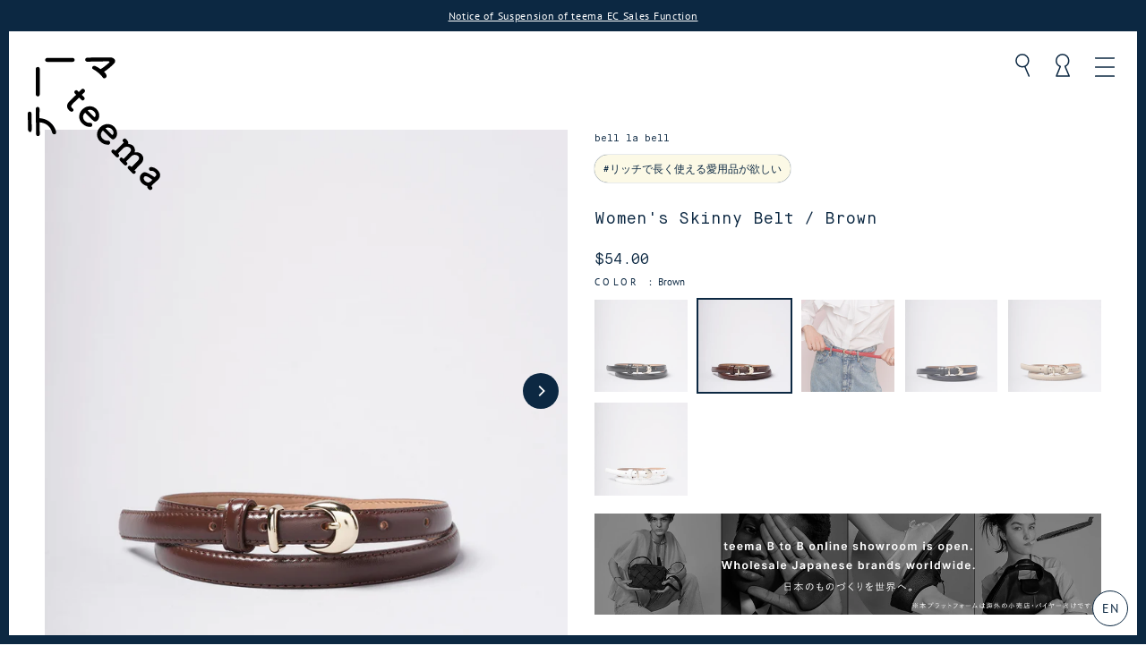

--- FILE ---
content_type: text/html; charset=utf-8
request_url: https://sg.tee-ma.com/products/bbb020001-002001
body_size: 179509
content:
<!doctype html>
<html class="no-js" lang="en" dir="ltr">
<head>
  <meta charset="utf-8">
  <meta http-equiv="X-UA-Compatible" content="IE=edge,chrome=1">
  <meta name="viewport" content="width=device-width,initial-scale=1">
  <meta name="theme-color" content="#0c2842">
  <link rel="canonical" href="https://sg.tee-ma.com/products/bbb020001-002001">
  <link rel="preconnect" href="https://cdn.shopify.com">
  <link rel="preconnect" href="https://fonts.shopifycdn.com">
  <link rel="dns-prefetch" href="https://productreviews.shopifycdn.com">
  <link rel="dns-prefetch" href="https://ajax.googleapis.com">
  <link rel="dns-prefetch" href="https://maps.googleapis.com">
  <link rel="dns-prefetch" href="https://maps.gstatic.com"><link rel="icon" type="image/png" href="//sg.tee-ma.com/cdn/shop/files/logo-2-bk_16x16.png?v=1668598499" sizes="16x16">
  <link rel="icon" type="image/png" href="//sg.tee-ma.com/cdn/shop/files/logo-2-bk_32x32.png?v=1668598499" sizes="32x32">
  <link rel="icon" type="image/png" href="//sg.tee-ma.com/cdn/shop/files/logo-2-bk_96x96.png?v=1668598499" sizes="96x96"><link rel="apple-touch-icon" type="image/png" href="//sg.tee-ma.com/cdn/shop/files/apple_60x60.png?v=1663149466" sizes="60x60">
  <link rel="apple-touch-icon" type="image/png" href="//sg.tee-ma.com/cdn/shop/files/apple_72x72.png?v=1663149466" sizes="72x72">
  <link rel="apple-touch-icon" type="image/png" href="//sg.tee-ma.com/cdn/shop/files/apple_114x114.png?v=1663149466" sizes="114x114">
  <link rel="apple-touch-icon" type="image/png" href="//sg.tee-ma.com/cdn/shop/files/apple_120x120.png?v=1663149466" sizes="120x120">
  <link rel="apple-touch-icon" type="image/png" href="//sg.tee-ma.com/cdn/shop/files/apple_144x144.png?v=1663149466" sizes="144x144">
  <link rel="apple-touch-icon" type="image/png" href="//sg.tee-ma.com/cdn/shop/files/apple_152x152.png?v=1663149466" sizes="152x152">
  <link rel="apple-touch-icon" type="image/png" href="//sg.tee-ma.com/cdn/shop/files/apple_180x180.png?v=1663149466" sizes="180x180"><title>Women&#39;s Skinny Belt / Brown
| テーーマ teema
</title>
<meta name="description" content="Women&#39;s belt made of standard smooth leather. The fashionable gold hardware makes this thin belt one of a kind. The buckle part can be removed and easily cut with scissors for adjustment. This women&#39;s belt is carefully crafted one by one by craftsmen using high quality Japanese cowhide leather. A variety of colors are "><meta property="og:site_name" content="テーーマ teema">
  <meta property="og:url" content="https://sg.tee-ma.com/products/bbb020001-002001">
  <meta property="og:title" content=" Women&#39;s Skinny Belt / Brown">
  <meta property="og:type" content="product">
  <meta property="og:description" content="Women&#39;s belt made of standard smooth leather. The fashionable gold hardware makes this thin belt one of a kind. The buckle part can be removed and easily cut with scissors for adjustment. This women&#39;s belt is carefully crafted one by one by craftsmen using high quality Japanese cowhide leather. A variety of colors are "><meta property="og:image" content="http://sg.tee-ma.com/cdn/shop/files/belllabell_rlhoGsmbr___1_ac80c9a0-924a-466a-9387-8478320aec4e.jpg?v=1741177935">
    <meta property="og:image:secure_url" content="https://sg.tee-ma.com/cdn/shop/files/belllabell_rlhoGsmbr___1_ac80c9a0-924a-466a-9387-8478320aec4e.jpg?v=1741177935">
    <meta property="og:image:width" content="2000">
    <meta property="og:image:height" content="2000"><meta name="twitter:site" content="@">
  <meta name="twitter:card" content="summary_large_image">
  <meta name="twitter:title" content=" Women's Skinny Belt / Brown">
  <meta name="twitter:description" content="Women&#39;s belt made of standard smooth leather. The fashionable gold hardware makes this thin belt one of a kind. The buckle part can be removed and easily cut with scissors for adjustment. This women&#39;s belt is carefully crafted one by one by craftsmen using high quality Japanese cowhide leather. A variety of colors are ">
<script>
  (function(d) {
    var config = {
      kitId: 'jwy0mwv',
      scriptTimeout: 3000,
      async: true
    },
    h=d.documentElement,t=setTimeout(function(){h.className=h.className.replace(/\bwf-loading\b/g,"")+" wf-inactive";},config.scriptTimeout),tk=d.createElement("script"),f=false,s=d.getElementsByTagName("script")[0],a;h.className+=" wf-loading";tk.src='https://use.typekit.net/'+config.kitId+'.js';tk.async=true;tk.onload=tk.onreadystatechange=function(){a=this.readyState;if(f||a&&a!="complete"&&a!="loaded")return;f=true;clearTimeout(t);try{Typekit.load(config)}catch(e){}};s.parentNode.insertBefore(tk,s)
  })(document);
</script><style data-shopify>@font-face {
  font-family: "Anonymous Pro";
  font-weight: 400;
  font-style: normal;
  font-display: swap;
  src: url("//sg.tee-ma.com/cdn/fonts/anonymous_pro/anonymouspro_n4.f8892cc1cfa3d797af6172c8eeddce62cf610e33.woff2") format("woff2"),
       url("//sg.tee-ma.com/cdn/fonts/anonymous_pro/anonymouspro_n4.a707ca3ea5e6b6468ff0c29cf7e105dca1c09be4.woff") format("woff");
}

  @font-face {
  font-family: "PT Sans";
  font-weight: 400;
  font-style: normal;
  font-display: swap;
  src: url("//sg.tee-ma.com/cdn/fonts/pt_sans/ptsans_n4.83e02f6420db1e9af259d3d7856d73a9dc4fb7ab.woff2") format("woff2"),
       url("//sg.tee-ma.com/cdn/fonts/pt_sans/ptsans_n4.031cf9b26e734268d68c385b0ff08ff26d8b4b6b.woff") format("woff");
}


  @font-face {
  font-family: "PT Sans";
  font-weight: 700;
  font-style: normal;
  font-display: swap;
  src: url("//sg.tee-ma.com/cdn/fonts/pt_sans/ptsans_n7.304287b69b0b43b7d5b0f947011857fe41849126.woff2") format("woff2"),
       url("//sg.tee-ma.com/cdn/fonts/pt_sans/ptsans_n7.6044f7e686f0b0c443754a8289995e64f1aba322.woff") format("woff");
}

  @font-face {
  font-family: "PT Sans";
  font-weight: 400;
  font-style: italic;
  font-display: swap;
  src: url("//sg.tee-ma.com/cdn/fonts/pt_sans/ptsans_i4.13d0fa4d8e97d77e57a7b87d374df76447561c38.woff2") format("woff2"),
       url("//sg.tee-ma.com/cdn/fonts/pt_sans/ptsans_i4.1ffe088c0458ba08706c5025ac59c175cc6ceb8d.woff") format("woff");
}

  @font-face {
  font-family: "PT Sans";
  font-weight: 700;
  font-style: italic;
  font-display: swap;
  src: url("//sg.tee-ma.com/cdn/fonts/pt_sans/ptsans_i7.525de7532113d6a475ae29f6a88f8539c3238ecb.woff2") format("woff2"),
       url("//sg.tee-ma.com/cdn/fonts/pt_sans/ptsans_i7.128ef16b0a49f64f8629b93373d2c7806f936889.woff") format("woff");
}

</style><link href="//sg.tee-ma.com/cdn/shop/t/11/assets/theme.css?v=133616510669617200231744102595" rel="stylesheet" type="text/css" media="all" />
<style data-shopify>:root {
    --typeHeaderPrimary: 'MaisonNeue-Mono',"Anonymous Pro","游ゴシック体", YuGothic, "游ゴシック", "Yu Gothic", "Meiryo";
    --typeHeaderFallback: sans-serif;
    --typeHeaderSize: 30px;
    --typeHeaderWeight: 400;
    --typeHeaderLineHeight: 1.3;
    --typeHeaderSpacing: 0.0em;

    --typeBasePrimary:"PT Sans","游ゴシック体", YuGothic, "游ゴシック", "Yu Gothic", "Meiryo";
    --typeBaseFallback:sans-serif;
    --typeBaseSize: 14px;
    --typeBaseWeight: 400;
    --typeBaseSpacing: 0.05em;
    --typeBaseLineHeight: 1.8;
    --colorImageOverlayRGB:0, 0, 0;

    --typeProductGridTitle: 13px;
    --typeCollectionGridTitle: 13px;

    --iconWeight: 3px;
    --iconLinecaps: round;

    
      --buttonRadius: 0px;
    

    --colorGridOverlayOpacity: 0.1;
  }

  .placeholder-content {
    background-image: linear-gradient(100deg, #ffffff 40%, #f7f7f7 63%, #ffffff 79%);
  }</style><script>
    document.documentElement.className = document.documentElement.className.replace('no-js', 'js');

    window.theme = window.theme || {};
    theme.routes = {
      home: "/",
      cart: "/cart.js",
      cartPage: "/cart",
      cartAdd: "/cart/add.js",
      cartChange: "/cart/change.js",
      search: "/search"
    };
    theme.strings = {
      soldOut: "Sold Out",
      unavailable: "Unavailable",
      inStockLabel: "In stock, ready to ship",
      stockLabel: "Low stock - [count] items left",
      willNotShipUntil: "Ready to ship [date]",
      willBeInStockAfter: "Back in stock [date]",
      waitingForStock: "Inventory on the way",
      savePrice: "Save [saved_amount]",
      cartEmpty: "Your cart is currently empty.",
      cartTermsConfirmation: "You must agree with the terms and conditions of sales to check out",
      searchCollections: "Collections:",
      searchPages: "Pages:",
      searchArticles: "Articles:"
    };
    theme.settings = {
      dynamicVariantsEnable: true,
      cartType: "page",
      isCustomerTemplate: false,
      moneyFormat: "${{amount}}",
      saveType: "dollar",
      productImageSize: "square",
      productImageCover: true,
      predictiveSearch: true,
      predictiveSearchType: "product",
      quickView: false,
      themeName: 'Tuna',
      themeVersion: "2.0.0"
    };
  </script>

  <script>window.performance && window.performance.mark && window.performance.mark('shopify.content_for_header.start');</script><meta name="google-site-verification" content="A1v6Y4l3u_-CgbBu9WJe3wxcsENt_gsZIcijxyCkQxA">
<meta id="shopify-digital-wallet" name="shopify-digital-wallet" content="/60030812316/digital_wallets/dialog">
<meta name="shopify-checkout-api-token" content="bb96b930fb1d59fd47de5c89caf1319b">
<link rel="alternate" hreflang="x-default" href="https://tee-ma.com/products/bbb020001-002001">
<link rel="alternate" hreflang="en-AU" href="https://au.tee-ma.com/products/bbb020001-002001">
<link rel="alternate" hreflang="zh-Hant-AU" href="https://au.tee-ma.com/zh-tw/products/bbb020001-002001">
<link rel="alternate" hreflang="ja-AU" href="https://au.tee-ma.com/ja/products/bbb020001-002001">
<link rel="alternate" hreflang="zh-Hant-CN" href="https://cn.tee-ma.com/products/bbb020001-002001">
<link rel="alternate" hreflang="en-CN" href="https://cn.tee-ma.com/en/products/bbb020001-002001">
<link rel="alternate" hreflang="ja-CN" href="https://cn.tee-ma.com/ja/products/bbb020001-002001">
<link rel="alternate" hreflang="en-AD" href="https://eu.tee-ma.com/products/bbb020001-002001">
<link rel="alternate" hreflang="zh-Hant-AD" href="https://eu.tee-ma.com/zh-tw/products/bbb020001-002001">
<link rel="alternate" hreflang="ja-AD" href="https://eu.tee-ma.com/ja/products/bbb020001-002001">
<link rel="alternate" hreflang="en-AL" href="https://eu.tee-ma.com/products/bbb020001-002001">
<link rel="alternate" hreflang="zh-Hant-AL" href="https://eu.tee-ma.com/zh-tw/products/bbb020001-002001">
<link rel="alternate" hreflang="ja-AL" href="https://eu.tee-ma.com/ja/products/bbb020001-002001">
<link rel="alternate" hreflang="en-AT" href="https://eu.tee-ma.com/products/bbb020001-002001">
<link rel="alternate" hreflang="zh-Hant-AT" href="https://eu.tee-ma.com/zh-tw/products/bbb020001-002001">
<link rel="alternate" hreflang="ja-AT" href="https://eu.tee-ma.com/ja/products/bbb020001-002001">
<link rel="alternate" hreflang="en-AX" href="https://eu.tee-ma.com/products/bbb020001-002001">
<link rel="alternate" hreflang="zh-Hant-AX" href="https://eu.tee-ma.com/zh-tw/products/bbb020001-002001">
<link rel="alternate" hreflang="ja-AX" href="https://eu.tee-ma.com/ja/products/bbb020001-002001">
<link rel="alternate" hreflang="en-BA" href="https://eu.tee-ma.com/products/bbb020001-002001">
<link rel="alternate" hreflang="zh-Hant-BA" href="https://eu.tee-ma.com/zh-tw/products/bbb020001-002001">
<link rel="alternate" hreflang="ja-BA" href="https://eu.tee-ma.com/ja/products/bbb020001-002001">
<link rel="alternate" hreflang="en-BE" href="https://eu.tee-ma.com/products/bbb020001-002001">
<link rel="alternate" hreflang="zh-Hant-BE" href="https://eu.tee-ma.com/zh-tw/products/bbb020001-002001">
<link rel="alternate" hreflang="ja-BE" href="https://eu.tee-ma.com/ja/products/bbb020001-002001">
<link rel="alternate" hreflang="en-BG" href="https://eu.tee-ma.com/products/bbb020001-002001">
<link rel="alternate" hreflang="zh-Hant-BG" href="https://eu.tee-ma.com/zh-tw/products/bbb020001-002001">
<link rel="alternate" hreflang="ja-BG" href="https://eu.tee-ma.com/ja/products/bbb020001-002001">
<link rel="alternate" hreflang="en-BY" href="https://eu.tee-ma.com/products/bbb020001-002001">
<link rel="alternate" hreflang="zh-Hant-BY" href="https://eu.tee-ma.com/zh-tw/products/bbb020001-002001">
<link rel="alternate" hreflang="ja-BY" href="https://eu.tee-ma.com/ja/products/bbb020001-002001">
<link rel="alternate" hreflang="en-CH" href="https://eu.tee-ma.com/products/bbb020001-002001">
<link rel="alternate" hreflang="zh-Hant-CH" href="https://eu.tee-ma.com/zh-tw/products/bbb020001-002001">
<link rel="alternate" hreflang="ja-CH" href="https://eu.tee-ma.com/ja/products/bbb020001-002001">
<link rel="alternate" hreflang="en-CZ" href="https://eu.tee-ma.com/products/bbb020001-002001">
<link rel="alternate" hreflang="zh-Hant-CZ" href="https://eu.tee-ma.com/zh-tw/products/bbb020001-002001">
<link rel="alternate" hreflang="ja-CZ" href="https://eu.tee-ma.com/ja/products/bbb020001-002001">
<link rel="alternate" hreflang="en-DE" href="https://eu.tee-ma.com/products/bbb020001-002001">
<link rel="alternate" hreflang="zh-Hant-DE" href="https://eu.tee-ma.com/zh-tw/products/bbb020001-002001">
<link rel="alternate" hreflang="ja-DE" href="https://eu.tee-ma.com/ja/products/bbb020001-002001">
<link rel="alternate" hreflang="en-DK" href="https://eu.tee-ma.com/products/bbb020001-002001">
<link rel="alternate" hreflang="zh-Hant-DK" href="https://eu.tee-ma.com/zh-tw/products/bbb020001-002001">
<link rel="alternate" hreflang="ja-DK" href="https://eu.tee-ma.com/ja/products/bbb020001-002001">
<link rel="alternate" hreflang="en-EE" href="https://eu.tee-ma.com/products/bbb020001-002001">
<link rel="alternate" hreflang="zh-Hant-EE" href="https://eu.tee-ma.com/zh-tw/products/bbb020001-002001">
<link rel="alternate" hreflang="ja-EE" href="https://eu.tee-ma.com/ja/products/bbb020001-002001">
<link rel="alternate" hreflang="en-ES" href="https://eu.tee-ma.com/products/bbb020001-002001">
<link rel="alternate" hreflang="zh-Hant-ES" href="https://eu.tee-ma.com/zh-tw/products/bbb020001-002001">
<link rel="alternate" hreflang="ja-ES" href="https://eu.tee-ma.com/ja/products/bbb020001-002001">
<link rel="alternate" hreflang="en-FI" href="https://eu.tee-ma.com/products/bbb020001-002001">
<link rel="alternate" hreflang="zh-Hant-FI" href="https://eu.tee-ma.com/zh-tw/products/bbb020001-002001">
<link rel="alternate" hreflang="ja-FI" href="https://eu.tee-ma.com/ja/products/bbb020001-002001">
<link rel="alternate" hreflang="en-FO" href="https://eu.tee-ma.com/products/bbb020001-002001">
<link rel="alternate" hreflang="zh-Hant-FO" href="https://eu.tee-ma.com/zh-tw/products/bbb020001-002001">
<link rel="alternate" hreflang="ja-FO" href="https://eu.tee-ma.com/ja/products/bbb020001-002001">
<link rel="alternate" hreflang="en-FR" href="https://eu.tee-ma.com/products/bbb020001-002001">
<link rel="alternate" hreflang="zh-Hant-FR" href="https://eu.tee-ma.com/zh-tw/products/bbb020001-002001">
<link rel="alternate" hreflang="ja-FR" href="https://eu.tee-ma.com/ja/products/bbb020001-002001">
<link rel="alternate" hreflang="en-GB" href="https://eu.tee-ma.com/products/bbb020001-002001">
<link rel="alternate" hreflang="zh-Hant-GB" href="https://eu.tee-ma.com/zh-tw/products/bbb020001-002001">
<link rel="alternate" hreflang="ja-GB" href="https://eu.tee-ma.com/ja/products/bbb020001-002001">
<link rel="alternate" hreflang="en-GG" href="https://eu.tee-ma.com/products/bbb020001-002001">
<link rel="alternate" hreflang="zh-Hant-GG" href="https://eu.tee-ma.com/zh-tw/products/bbb020001-002001">
<link rel="alternate" hreflang="ja-GG" href="https://eu.tee-ma.com/ja/products/bbb020001-002001">
<link rel="alternate" hreflang="en-GI" href="https://eu.tee-ma.com/products/bbb020001-002001">
<link rel="alternate" hreflang="zh-Hant-GI" href="https://eu.tee-ma.com/zh-tw/products/bbb020001-002001">
<link rel="alternate" hreflang="ja-GI" href="https://eu.tee-ma.com/ja/products/bbb020001-002001">
<link rel="alternate" hreflang="en-GR" href="https://eu.tee-ma.com/products/bbb020001-002001">
<link rel="alternate" hreflang="zh-Hant-GR" href="https://eu.tee-ma.com/zh-tw/products/bbb020001-002001">
<link rel="alternate" hreflang="ja-GR" href="https://eu.tee-ma.com/ja/products/bbb020001-002001">
<link rel="alternate" hreflang="en-HR" href="https://eu.tee-ma.com/products/bbb020001-002001">
<link rel="alternate" hreflang="zh-Hant-HR" href="https://eu.tee-ma.com/zh-tw/products/bbb020001-002001">
<link rel="alternate" hreflang="ja-HR" href="https://eu.tee-ma.com/ja/products/bbb020001-002001">
<link rel="alternate" hreflang="en-HU" href="https://eu.tee-ma.com/products/bbb020001-002001">
<link rel="alternate" hreflang="zh-Hant-HU" href="https://eu.tee-ma.com/zh-tw/products/bbb020001-002001">
<link rel="alternate" hreflang="ja-HU" href="https://eu.tee-ma.com/ja/products/bbb020001-002001">
<link rel="alternate" hreflang="en-IE" href="https://eu.tee-ma.com/products/bbb020001-002001">
<link rel="alternate" hreflang="zh-Hant-IE" href="https://eu.tee-ma.com/zh-tw/products/bbb020001-002001">
<link rel="alternate" hreflang="ja-IE" href="https://eu.tee-ma.com/ja/products/bbb020001-002001">
<link rel="alternate" hreflang="en-IM" href="https://eu.tee-ma.com/products/bbb020001-002001">
<link rel="alternate" hreflang="zh-Hant-IM" href="https://eu.tee-ma.com/zh-tw/products/bbb020001-002001">
<link rel="alternate" hreflang="ja-IM" href="https://eu.tee-ma.com/ja/products/bbb020001-002001">
<link rel="alternate" hreflang="en-IS" href="https://eu.tee-ma.com/products/bbb020001-002001">
<link rel="alternate" hreflang="zh-Hant-IS" href="https://eu.tee-ma.com/zh-tw/products/bbb020001-002001">
<link rel="alternate" hreflang="ja-IS" href="https://eu.tee-ma.com/ja/products/bbb020001-002001">
<link rel="alternate" hreflang="en-IT" href="https://eu.tee-ma.com/products/bbb020001-002001">
<link rel="alternate" hreflang="zh-Hant-IT" href="https://eu.tee-ma.com/zh-tw/products/bbb020001-002001">
<link rel="alternate" hreflang="ja-IT" href="https://eu.tee-ma.com/ja/products/bbb020001-002001">
<link rel="alternate" hreflang="en-JE" href="https://eu.tee-ma.com/products/bbb020001-002001">
<link rel="alternate" hreflang="zh-Hant-JE" href="https://eu.tee-ma.com/zh-tw/products/bbb020001-002001">
<link rel="alternate" hreflang="ja-JE" href="https://eu.tee-ma.com/ja/products/bbb020001-002001">
<link rel="alternate" hreflang="en-LI" href="https://eu.tee-ma.com/products/bbb020001-002001">
<link rel="alternate" hreflang="zh-Hant-LI" href="https://eu.tee-ma.com/zh-tw/products/bbb020001-002001">
<link rel="alternate" hreflang="ja-LI" href="https://eu.tee-ma.com/ja/products/bbb020001-002001">
<link rel="alternate" hreflang="en-LT" href="https://eu.tee-ma.com/products/bbb020001-002001">
<link rel="alternate" hreflang="zh-Hant-LT" href="https://eu.tee-ma.com/zh-tw/products/bbb020001-002001">
<link rel="alternate" hreflang="ja-LT" href="https://eu.tee-ma.com/ja/products/bbb020001-002001">
<link rel="alternate" hreflang="en-LU" href="https://eu.tee-ma.com/products/bbb020001-002001">
<link rel="alternate" hreflang="zh-Hant-LU" href="https://eu.tee-ma.com/zh-tw/products/bbb020001-002001">
<link rel="alternate" hreflang="ja-LU" href="https://eu.tee-ma.com/ja/products/bbb020001-002001">
<link rel="alternate" hreflang="en-LV" href="https://eu.tee-ma.com/products/bbb020001-002001">
<link rel="alternate" hreflang="zh-Hant-LV" href="https://eu.tee-ma.com/zh-tw/products/bbb020001-002001">
<link rel="alternate" hreflang="ja-LV" href="https://eu.tee-ma.com/ja/products/bbb020001-002001">
<link rel="alternate" hreflang="en-MC" href="https://eu.tee-ma.com/products/bbb020001-002001">
<link rel="alternate" hreflang="zh-Hant-MC" href="https://eu.tee-ma.com/zh-tw/products/bbb020001-002001">
<link rel="alternate" hreflang="ja-MC" href="https://eu.tee-ma.com/ja/products/bbb020001-002001">
<link rel="alternate" hreflang="en-MD" href="https://eu.tee-ma.com/products/bbb020001-002001">
<link rel="alternate" hreflang="zh-Hant-MD" href="https://eu.tee-ma.com/zh-tw/products/bbb020001-002001">
<link rel="alternate" hreflang="ja-MD" href="https://eu.tee-ma.com/ja/products/bbb020001-002001">
<link rel="alternate" hreflang="en-ME" href="https://eu.tee-ma.com/products/bbb020001-002001">
<link rel="alternate" hreflang="zh-Hant-ME" href="https://eu.tee-ma.com/zh-tw/products/bbb020001-002001">
<link rel="alternate" hreflang="ja-ME" href="https://eu.tee-ma.com/ja/products/bbb020001-002001">
<link rel="alternate" hreflang="en-MK" href="https://eu.tee-ma.com/products/bbb020001-002001">
<link rel="alternate" hreflang="zh-Hant-MK" href="https://eu.tee-ma.com/zh-tw/products/bbb020001-002001">
<link rel="alternate" hreflang="ja-MK" href="https://eu.tee-ma.com/ja/products/bbb020001-002001">
<link rel="alternate" hreflang="en-MT" href="https://eu.tee-ma.com/products/bbb020001-002001">
<link rel="alternate" hreflang="zh-Hant-MT" href="https://eu.tee-ma.com/zh-tw/products/bbb020001-002001">
<link rel="alternate" hreflang="ja-MT" href="https://eu.tee-ma.com/ja/products/bbb020001-002001">
<link rel="alternate" hreflang="en-NL" href="https://eu.tee-ma.com/products/bbb020001-002001">
<link rel="alternate" hreflang="zh-Hant-NL" href="https://eu.tee-ma.com/zh-tw/products/bbb020001-002001">
<link rel="alternate" hreflang="ja-NL" href="https://eu.tee-ma.com/ja/products/bbb020001-002001">
<link rel="alternate" hreflang="en-NO" href="https://eu.tee-ma.com/products/bbb020001-002001">
<link rel="alternate" hreflang="zh-Hant-NO" href="https://eu.tee-ma.com/zh-tw/products/bbb020001-002001">
<link rel="alternate" hreflang="ja-NO" href="https://eu.tee-ma.com/ja/products/bbb020001-002001">
<link rel="alternate" hreflang="en-PL" href="https://eu.tee-ma.com/products/bbb020001-002001">
<link rel="alternate" hreflang="zh-Hant-PL" href="https://eu.tee-ma.com/zh-tw/products/bbb020001-002001">
<link rel="alternate" hreflang="ja-PL" href="https://eu.tee-ma.com/ja/products/bbb020001-002001">
<link rel="alternate" hreflang="en-PT" href="https://eu.tee-ma.com/products/bbb020001-002001">
<link rel="alternate" hreflang="zh-Hant-PT" href="https://eu.tee-ma.com/zh-tw/products/bbb020001-002001">
<link rel="alternate" hreflang="ja-PT" href="https://eu.tee-ma.com/ja/products/bbb020001-002001">
<link rel="alternate" hreflang="en-RO" href="https://eu.tee-ma.com/products/bbb020001-002001">
<link rel="alternate" hreflang="zh-Hant-RO" href="https://eu.tee-ma.com/zh-tw/products/bbb020001-002001">
<link rel="alternate" hreflang="ja-RO" href="https://eu.tee-ma.com/ja/products/bbb020001-002001">
<link rel="alternate" hreflang="en-RS" href="https://eu.tee-ma.com/products/bbb020001-002001">
<link rel="alternate" hreflang="zh-Hant-RS" href="https://eu.tee-ma.com/zh-tw/products/bbb020001-002001">
<link rel="alternate" hreflang="ja-RS" href="https://eu.tee-ma.com/ja/products/bbb020001-002001">
<link rel="alternate" hreflang="en-RU" href="https://eu.tee-ma.com/products/bbb020001-002001">
<link rel="alternate" hreflang="zh-Hant-RU" href="https://eu.tee-ma.com/zh-tw/products/bbb020001-002001">
<link rel="alternate" hreflang="ja-RU" href="https://eu.tee-ma.com/ja/products/bbb020001-002001">
<link rel="alternate" hreflang="en-SE" href="https://eu.tee-ma.com/products/bbb020001-002001">
<link rel="alternate" hreflang="zh-Hant-SE" href="https://eu.tee-ma.com/zh-tw/products/bbb020001-002001">
<link rel="alternate" hreflang="ja-SE" href="https://eu.tee-ma.com/ja/products/bbb020001-002001">
<link rel="alternate" hreflang="en-SI" href="https://eu.tee-ma.com/products/bbb020001-002001">
<link rel="alternate" hreflang="zh-Hant-SI" href="https://eu.tee-ma.com/zh-tw/products/bbb020001-002001">
<link rel="alternate" hreflang="ja-SI" href="https://eu.tee-ma.com/ja/products/bbb020001-002001">
<link rel="alternate" hreflang="en-SJ" href="https://eu.tee-ma.com/products/bbb020001-002001">
<link rel="alternate" hreflang="zh-Hant-SJ" href="https://eu.tee-ma.com/zh-tw/products/bbb020001-002001">
<link rel="alternate" hreflang="ja-SJ" href="https://eu.tee-ma.com/ja/products/bbb020001-002001">
<link rel="alternate" hreflang="en-SK" href="https://eu.tee-ma.com/products/bbb020001-002001">
<link rel="alternate" hreflang="zh-Hant-SK" href="https://eu.tee-ma.com/zh-tw/products/bbb020001-002001">
<link rel="alternate" hreflang="ja-SK" href="https://eu.tee-ma.com/ja/products/bbb020001-002001">
<link rel="alternate" hreflang="en-SM" href="https://eu.tee-ma.com/products/bbb020001-002001">
<link rel="alternate" hreflang="zh-Hant-SM" href="https://eu.tee-ma.com/zh-tw/products/bbb020001-002001">
<link rel="alternate" hreflang="ja-SM" href="https://eu.tee-ma.com/ja/products/bbb020001-002001">
<link rel="alternate" hreflang="en-UA" href="https://eu.tee-ma.com/products/bbb020001-002001">
<link rel="alternate" hreflang="zh-Hant-UA" href="https://eu.tee-ma.com/zh-tw/products/bbb020001-002001">
<link rel="alternate" hreflang="ja-UA" href="https://eu.tee-ma.com/ja/products/bbb020001-002001">
<link rel="alternate" hreflang="en-VA" href="https://eu.tee-ma.com/products/bbb020001-002001">
<link rel="alternate" hreflang="zh-Hant-VA" href="https://eu.tee-ma.com/zh-tw/products/bbb020001-002001">
<link rel="alternate" hreflang="ja-VA" href="https://eu.tee-ma.com/ja/products/bbb020001-002001">
<link rel="alternate" hreflang="en-XK" href="https://eu.tee-ma.com/products/bbb020001-002001">
<link rel="alternate" hreflang="zh-Hant-XK" href="https://eu.tee-ma.com/zh-tw/products/bbb020001-002001">
<link rel="alternate" hreflang="ja-XK" href="https://eu.tee-ma.com/ja/products/bbb020001-002001">
<link rel="alternate" hreflang="zh-Hant-HK" href="https://hk.tee-ma.com/products/bbb020001-002001">
<link rel="alternate" hreflang="ja-HK" href="https://hk.tee-ma.com/ja/products/bbb020001-002001">
<link rel="alternate" hreflang="en-HK" href="https://hk.tee-ma.com/en/products/bbb020001-002001">
<link rel="alternate" hreflang="en-SG" href="https://sg.tee-ma.com/products/bbb020001-002001">
<link rel="alternate" hreflang="ja-SG" href="https://sg.tee-ma.com/ja/products/bbb020001-002001">
<link rel="alternate" hreflang="zh-Hant-SG" href="https://sg.tee-ma.com/zh-tw/products/bbb020001-002001">
<link rel="alternate" hreflang="ja-JP" href="https://tee-ma.com/products/bbb020001-002001">
<link rel="alternate" hreflang="zh-Hant-JP" href="https://tee-ma.com/zh/products/bbb020001-002001">
<link rel="alternate" hreflang="en-JP" href="https://tee-ma.com/en/products/bbb020001-002001">
<link rel="alternate" hreflang="en-US" href="https://us.tee-ma.com/products/bbb020001-002001">
<link rel="alternate" hreflang="zh-Hant-US" href="https://us.tee-ma.com/zh-tw/products/bbb020001-002001">
<link rel="alternate" hreflang="ja-US" href="https://us.tee-ma.com/ja/products/bbb020001-002001">
<link rel="alternate" hreflang="zh-Hant-TW" href="https://zh.tee-ma.com/products/bbb020001-002001">
<link rel="alternate" hreflang="en-TW" href="https://zh.tee-ma.com/en/products/bbb020001-002001">
<link rel="alternate" hreflang="ja-TW" href="https://zh.tee-ma.com/ja/products/bbb020001-002001">
<link rel="alternate" type="application/json+oembed" href="https://sg.tee-ma.com/products/bbb020001-002001.oembed">
<script async="async" src="/checkouts/internal/preloads.js?locale=en-SG"></script>
<link rel="preconnect" href="https://shop.app" crossorigin="anonymous">
<script async="async" src="https://shop.app/checkouts/internal/preloads.js?locale=en-SG&shop_id=60030812316" crossorigin="anonymous"></script>
<script id="apple-pay-shop-capabilities" type="application/json">{"shopId":60030812316,"countryCode":"JP","currencyCode":"SGD","merchantCapabilities":["supports3DS"],"merchantId":"gid:\/\/shopify\/Shop\/60030812316","merchantName":"テーーマ teema","requiredBillingContactFields":["postalAddress","email","phone"],"requiredShippingContactFields":["postalAddress","email","phone"],"shippingType":"shipping","supportedNetworks":["visa","masterCard","amex","jcb","discover"],"total":{"type":"pending","label":"テーーマ teema","amount":"1.00"},"shopifyPaymentsEnabled":true,"supportsSubscriptions":true}</script>
<script id="shopify-features" type="application/json">{"accessToken":"bb96b930fb1d59fd47de5c89caf1319b","betas":["rich-media-storefront-analytics"],"domain":"sg.tee-ma.com","predictiveSearch":false,"shopId":60030812316,"locale":"en"}</script>
<script>var Shopify = Shopify || {};
Shopify.shop = "teema-jp.myshopify.com";
Shopify.locale = "en";
Shopify.currency = {"active":"SGD","rate":"0.0083129592"};
Shopify.country = "SG";
Shopify.theme = {"name":"teema\/main","id":130835251356,"schema_name":"Tuna","schema_version":"2.0.0","theme_store_id":null,"role":"main"};
Shopify.theme.handle = "null";
Shopify.theme.style = {"id":null,"handle":null};
Shopify.cdnHost = "sg.tee-ma.com/cdn";
Shopify.routes = Shopify.routes || {};
Shopify.routes.root = "/";</script>
<script type="module">!function(o){(o.Shopify=o.Shopify||{}).modules=!0}(window);</script>
<script>!function(o){function n(){var o=[];function n(){o.push(Array.prototype.slice.apply(arguments))}return n.q=o,n}var t=o.Shopify=o.Shopify||{};t.loadFeatures=n(),t.autoloadFeatures=n()}(window);</script>
<script>
  window.ShopifyPay = window.ShopifyPay || {};
  window.ShopifyPay.apiHost = "shop.app\/pay";
  window.ShopifyPay.redirectState = null;
</script>
<script id="shop-js-analytics" type="application/json">{"pageType":"product"}</script>
<script defer="defer" async type="module" src="//sg.tee-ma.com/cdn/shopifycloud/shop-js/modules/v2/client.init-shop-cart-sync_C5BV16lS.en.esm.js"></script>
<script defer="defer" async type="module" src="//sg.tee-ma.com/cdn/shopifycloud/shop-js/modules/v2/chunk.common_CygWptCX.esm.js"></script>
<script type="module">
  await import("//sg.tee-ma.com/cdn/shopifycloud/shop-js/modules/v2/client.init-shop-cart-sync_C5BV16lS.en.esm.js");
await import("//sg.tee-ma.com/cdn/shopifycloud/shop-js/modules/v2/chunk.common_CygWptCX.esm.js");

  window.Shopify.SignInWithShop?.initShopCartSync?.({"fedCMEnabled":true,"windoidEnabled":true});

</script>
<script>
  window.Shopify = window.Shopify || {};
  if (!window.Shopify.featureAssets) window.Shopify.featureAssets = {};
  window.Shopify.featureAssets['shop-js'] = {"shop-cart-sync":["modules/v2/client.shop-cart-sync_ZFArdW7E.en.esm.js","modules/v2/chunk.common_CygWptCX.esm.js"],"init-fed-cm":["modules/v2/client.init-fed-cm_CmiC4vf6.en.esm.js","modules/v2/chunk.common_CygWptCX.esm.js"],"shop-button":["modules/v2/client.shop-button_tlx5R9nI.en.esm.js","modules/v2/chunk.common_CygWptCX.esm.js"],"shop-cash-offers":["modules/v2/client.shop-cash-offers_DOA2yAJr.en.esm.js","modules/v2/chunk.common_CygWptCX.esm.js","modules/v2/chunk.modal_D71HUcav.esm.js"],"init-windoid":["modules/v2/client.init-windoid_sURxWdc1.en.esm.js","modules/v2/chunk.common_CygWptCX.esm.js"],"shop-toast-manager":["modules/v2/client.shop-toast-manager_ClPi3nE9.en.esm.js","modules/v2/chunk.common_CygWptCX.esm.js"],"init-shop-email-lookup-coordinator":["modules/v2/client.init-shop-email-lookup-coordinator_B8hsDcYM.en.esm.js","modules/v2/chunk.common_CygWptCX.esm.js"],"init-shop-cart-sync":["modules/v2/client.init-shop-cart-sync_C5BV16lS.en.esm.js","modules/v2/chunk.common_CygWptCX.esm.js"],"avatar":["modules/v2/client.avatar_BTnouDA3.en.esm.js"],"pay-button":["modules/v2/client.pay-button_FdsNuTd3.en.esm.js","modules/v2/chunk.common_CygWptCX.esm.js"],"init-customer-accounts":["modules/v2/client.init-customer-accounts_DxDtT_ad.en.esm.js","modules/v2/client.shop-login-button_C5VAVYt1.en.esm.js","modules/v2/chunk.common_CygWptCX.esm.js","modules/v2/chunk.modal_D71HUcav.esm.js"],"init-shop-for-new-customer-accounts":["modules/v2/client.init-shop-for-new-customer-accounts_ChsxoAhi.en.esm.js","modules/v2/client.shop-login-button_C5VAVYt1.en.esm.js","modules/v2/chunk.common_CygWptCX.esm.js","modules/v2/chunk.modal_D71HUcav.esm.js"],"shop-login-button":["modules/v2/client.shop-login-button_C5VAVYt1.en.esm.js","modules/v2/chunk.common_CygWptCX.esm.js","modules/v2/chunk.modal_D71HUcav.esm.js"],"init-customer-accounts-sign-up":["modules/v2/client.init-customer-accounts-sign-up_CPSyQ0Tj.en.esm.js","modules/v2/client.shop-login-button_C5VAVYt1.en.esm.js","modules/v2/chunk.common_CygWptCX.esm.js","modules/v2/chunk.modal_D71HUcav.esm.js"],"shop-follow-button":["modules/v2/client.shop-follow-button_Cva4Ekp9.en.esm.js","modules/v2/chunk.common_CygWptCX.esm.js","modules/v2/chunk.modal_D71HUcav.esm.js"],"checkout-modal":["modules/v2/client.checkout-modal_BPM8l0SH.en.esm.js","modules/v2/chunk.common_CygWptCX.esm.js","modules/v2/chunk.modal_D71HUcav.esm.js"],"lead-capture":["modules/v2/client.lead-capture_Bi8yE_yS.en.esm.js","modules/v2/chunk.common_CygWptCX.esm.js","modules/v2/chunk.modal_D71HUcav.esm.js"],"shop-login":["modules/v2/client.shop-login_D6lNrXab.en.esm.js","modules/v2/chunk.common_CygWptCX.esm.js","modules/v2/chunk.modal_D71HUcav.esm.js"],"payment-terms":["modules/v2/client.payment-terms_CZxnsJam.en.esm.js","modules/v2/chunk.common_CygWptCX.esm.js","modules/v2/chunk.modal_D71HUcav.esm.js"]};
</script>
<script>(function() {
  var isLoaded = false;
  function asyncLoad() {
    if (isLoaded) return;
    isLoaded = true;
    var urls = ["\/\/swymv3free-01.azureedge.net\/code\/swym-shopify.js?shop=teema-jp.myshopify.com","https:\/\/cdn.nfcube.com\/instafeed-9dc868d62105c8d7668dd361b3551bbb.js?shop=teema-jp.myshopify.com"];
    for (var i = 0; i < urls.length; i++) {
      var s = document.createElement('script');
      s.type = 'text/javascript';
      s.async = true;
      s.src = urls[i];
      var x = document.getElementsByTagName('script')[0];
      x.parentNode.insertBefore(s, x);
    }
  };
  if(window.attachEvent) {
    window.attachEvent('onload', asyncLoad);
  } else {
    window.addEventListener('load', asyncLoad, false);
  }
})();</script>
<script id="__st">var __st={"a":60030812316,"offset":32400,"reqid":"d6ba07ac-e484-4faf-ae21-44810c0c40ce-1768698389","pageurl":"sg.tee-ma.com\/products\/bbb020001-002001","u":"4b07702de3cc","p":"product","rtyp":"product","rid":7625507930268};</script>
<script>window.ShopifyPaypalV4VisibilityTracking = true;</script>
<script id="captcha-bootstrap">!function(){'use strict';const t='contact',e='account',n='new_comment',o=[[t,t],['blogs',n],['comments',n],[t,'customer']],c=[[e,'customer_login'],[e,'guest_login'],[e,'recover_customer_password'],[e,'create_customer']],r=t=>t.map((([t,e])=>`form[action*='/${t}']:not([data-nocaptcha='true']) input[name='form_type'][value='${e}']`)).join(','),a=t=>()=>t?[...document.querySelectorAll(t)].map((t=>t.form)):[];function s(){const t=[...o],e=r(t);return a(e)}const i='password',u='form_key',d=['recaptcha-v3-token','g-recaptcha-response','h-captcha-response',i],f=()=>{try{return window.sessionStorage}catch{return}},m='__shopify_v',_=t=>t.elements[u];function p(t,e,n=!1){try{const o=window.sessionStorage,c=JSON.parse(o.getItem(e)),{data:r}=function(t){const{data:e,action:n}=t;return t[m]||n?{data:e,action:n}:{data:t,action:n}}(c);for(const[e,n]of Object.entries(r))t.elements[e]&&(t.elements[e].value=n);n&&o.removeItem(e)}catch(o){console.error('form repopulation failed',{error:o})}}const l='form_type',E='cptcha';function T(t){t.dataset[E]=!0}const w=window,h=w.document,L='Shopify',v='ce_forms',y='captcha';let A=!1;((t,e)=>{const n=(g='f06e6c50-85a8-45c8-87d0-21a2b65856fe',I='https://cdn.shopify.com/shopifycloud/storefront-forms-hcaptcha/ce_storefront_forms_captcha_hcaptcha.v1.5.2.iife.js',D={infoText:'Protected by hCaptcha',privacyText:'Privacy',termsText:'Terms'},(t,e,n)=>{const o=w[L][v],c=o.bindForm;if(c)return c(t,g,e,D).then(n);var r;o.q.push([[t,g,e,D],n]),r=I,A||(h.body.append(Object.assign(h.createElement('script'),{id:'captcha-provider',async:!0,src:r})),A=!0)});var g,I,D;w[L]=w[L]||{},w[L][v]=w[L][v]||{},w[L][v].q=[],w[L][y]=w[L][y]||{},w[L][y].protect=function(t,e){n(t,void 0,e),T(t)},Object.freeze(w[L][y]),function(t,e,n,w,h,L){const[v,y,A,g]=function(t,e,n){const i=e?o:[],u=t?c:[],d=[...i,...u],f=r(d),m=r(i),_=r(d.filter((([t,e])=>n.includes(e))));return[a(f),a(m),a(_),s()]}(w,h,L),I=t=>{const e=t.target;return e instanceof HTMLFormElement?e:e&&e.form},D=t=>v().includes(t);t.addEventListener('submit',(t=>{const e=I(t);if(!e)return;const n=D(e)&&!e.dataset.hcaptchaBound&&!e.dataset.recaptchaBound,o=_(e),c=g().includes(e)&&(!o||!o.value);(n||c)&&t.preventDefault(),c&&!n&&(function(t){try{if(!f())return;!function(t){const e=f();if(!e)return;const n=_(t);if(!n)return;const o=n.value;o&&e.removeItem(o)}(t);const e=Array.from(Array(32),(()=>Math.random().toString(36)[2])).join('');!function(t,e){_(t)||t.append(Object.assign(document.createElement('input'),{type:'hidden',name:u})),t.elements[u].value=e}(t,e),function(t,e){const n=f();if(!n)return;const o=[...t.querySelectorAll(`input[type='${i}']`)].map((({name:t})=>t)),c=[...d,...o],r={};for(const[a,s]of new FormData(t).entries())c.includes(a)||(r[a]=s);n.setItem(e,JSON.stringify({[m]:1,action:t.action,data:r}))}(t,e)}catch(e){console.error('failed to persist form',e)}}(e),e.submit())}));const S=(t,e)=>{t&&!t.dataset[E]&&(n(t,e.some((e=>e===t))),T(t))};for(const o of['focusin','change'])t.addEventListener(o,(t=>{const e=I(t);D(e)&&S(e,y())}));const B=e.get('form_key'),M=e.get(l),P=B&&M;t.addEventListener('DOMContentLoaded',(()=>{const t=y();if(P)for(const e of t)e.elements[l].value===M&&p(e,B);[...new Set([...A(),...v().filter((t=>'true'===t.dataset.shopifyCaptcha))])].forEach((e=>S(e,t)))}))}(h,new URLSearchParams(w.location.search),n,t,e,['guest_login'])})(!0,!0)}();</script>
<script integrity="sha256-4kQ18oKyAcykRKYeNunJcIwy7WH5gtpwJnB7kiuLZ1E=" data-source-attribution="shopify.loadfeatures" defer="defer" src="//sg.tee-ma.com/cdn/shopifycloud/storefront/assets/storefront/load_feature-a0a9edcb.js" crossorigin="anonymous"></script>
<script crossorigin="anonymous" defer="defer" src="//sg.tee-ma.com/cdn/shopifycloud/storefront/assets/shopify_pay/storefront-65b4c6d7.js?v=20250812"></script>
<script data-source-attribution="shopify.dynamic_checkout.dynamic.init">var Shopify=Shopify||{};Shopify.PaymentButton=Shopify.PaymentButton||{isStorefrontPortableWallets:!0,init:function(){window.Shopify.PaymentButton.init=function(){};var t=document.createElement("script");t.src="https://sg.tee-ma.com/cdn/shopifycloud/portable-wallets/latest/portable-wallets.en.js",t.type="module",document.head.appendChild(t)}};
</script>
<script data-source-attribution="shopify.dynamic_checkout.buyer_consent">
  function portableWalletsHideBuyerConsent(e){var t=document.getElementById("shopify-buyer-consent"),n=document.getElementById("shopify-subscription-policy-button");t&&n&&(t.classList.add("hidden"),t.setAttribute("aria-hidden","true"),n.removeEventListener("click",e))}function portableWalletsShowBuyerConsent(e){var t=document.getElementById("shopify-buyer-consent"),n=document.getElementById("shopify-subscription-policy-button");t&&n&&(t.classList.remove("hidden"),t.removeAttribute("aria-hidden"),n.addEventListener("click",e))}window.Shopify?.PaymentButton&&(window.Shopify.PaymentButton.hideBuyerConsent=portableWalletsHideBuyerConsent,window.Shopify.PaymentButton.showBuyerConsent=portableWalletsShowBuyerConsent);
</script>
<script data-source-attribution="shopify.dynamic_checkout.cart.bootstrap">document.addEventListener("DOMContentLoaded",(function(){function t(){return document.querySelector("shopify-accelerated-checkout-cart, shopify-accelerated-checkout")}if(t())Shopify.PaymentButton.init();else{new MutationObserver((function(e,n){t()&&(Shopify.PaymentButton.init(),n.disconnect())})).observe(document.body,{childList:!0,subtree:!0})}}));
</script>
<link id="shopify-accelerated-checkout-styles" rel="stylesheet" media="screen" href="https://sg.tee-ma.com/cdn/shopifycloud/portable-wallets/latest/accelerated-checkout-backwards-compat.css" crossorigin="anonymous">
<style id="shopify-accelerated-checkout-cart">
        #shopify-buyer-consent {
  margin-top: 1em;
  display: inline-block;
  width: 100%;
}

#shopify-buyer-consent.hidden {
  display: none;
}

#shopify-subscription-policy-button {
  background: none;
  border: none;
  padding: 0;
  text-decoration: underline;
  font-size: inherit;
  cursor: pointer;
}

#shopify-subscription-policy-button::before {
  box-shadow: none;
}

      </style>

<script>window.performance && window.performance.mark && window.performance.mark('shopify.content_for_header.end');</script>

  <script src="//sg.tee-ma.com/cdn/shop/t/11/assets/vendor-scripts-v11.js" defer="defer"></script><link rel="stylesheet" href="//sg.tee-ma.com/cdn/shop/t/11/assets/country-flags.css"><script src="//sg.tee-ma.com/cdn/shop/t/11/assets/theme.js?v=137488317130322262731723180827" defer="defer"></script><link href="//sg.tee-ma.com/cdn/shop/t/11/assets/custom-fields.css?v=1080968677386427191688633021" rel="stylesheet" type="text/css" media="all" />
<script src="https://cdnjs.cloudflare.com/ajax/libs/jquery/3.6.0/jquery.min.js" integrity="sha512-894YE6QWD5I59HgZOGReFYm4dnWc1Qt5NtvYSaNcOP+u1T9qYdvdihz0PPSiiqn/+/3e7Jo4EaG7TubfWGUrMQ==" crossorigin="anonymous" referrerpolicy="no-referrer"></script>
<script src="//sg.tee-ma.com/cdn/shop/t/11/assets/custom-fields-widgets.js?v=139276942021613749621688633016" defer="defer"></script>

  <!-- Google Tag Manager -->
<script>(function(w,d,s,l,i){w[l]=w[l]||[];w[l].push({'gtm.start':
new Date().getTime(),event:'gtm.js'});var f=d.getElementsByTagName(s)[0],
j=d.createElement(s),dl=l!='dataLayer'?'&l='+l:'';j.async=true;j.src=
'https://www.googletagmanager.com/gtm.js?id='+i+dl;f.parentNode.insertBefore(j,f);
})(window,document,'script','dataLayer','GTM-5PZ8LSD');</script>
<!-- End Google Tag Manager -->
  
<meta name="facebook-domain-verification" content="agiqt7skesi4em74yi3f9zj6l3sw1l" />
  <!-- Belkapp verify --><meta name="google-site-verification" content="oowjI6ktHNcnyQxcPkt3WHw9VWs0XTqmDTvE4ADJAKw" />





<!-- BEGIN app block: shopify://apps/langify/blocks/langify/b50c2edb-8c63-4e36-9e7c-a7fdd62ddb8f --><!-- BEGIN app snippet: ly-switcher-factory -->




<style>
  .ly-switcher-wrapper.ly-hide, .ly-recommendation.ly-hide, .ly-recommendation .ly-submit-btn {
    display: none !important;
  }

  #ly-switcher-factory-template {
    display: none;
  }.ly-languages-switcher ul > li[key="ja"] {
        order: 1 !important;
      }
      .ly-popup-modal .ly-popup-modal-content ul > li[key="ja"],
      .ly-languages-switcher.ly-links a[data-language-code="ja"] {
        order: 1 !important;
      }.ly-languages-switcher ul > li[key="en"] {
        order: 2 !important;
      }
      .ly-popup-modal .ly-popup-modal-content ul > li[key="en"],
      .ly-languages-switcher.ly-links a[data-language-code="en"] {
        order: 2 !important;
      }.ly-languages-switcher ul > li[key="zh-TW"] {
        order: 3 !important;
      }
      .ly-popup-modal .ly-popup-modal-content ul > li[key="zh-TW"],
      .ly-languages-switcher.ly-links a[data-language-code="zh-TW"] {
        order: 3 !important;
      }
      .ly-breakpoint-1 { display: none; }
      @media (min-width:0px) and (max-width: 999px ) {
        .ly-breakpoint-1 { display: flex; }

        .ly-recommendation .ly-banner-content, 
        .ly-recommendation .ly-popup-modal-content {
          font-size: 14px !important;
          color: #000 !important;
          background: #fff !important;
          border-radius: 0px !important;
          border-width: 0px !important;
          border-color: #000 !important;
        }
        .ly-recommendation-form button[type="submit"] {
          font-size: 14px !important;
          color: #fff !important;
          background: #999 !important;
        }
      }
      .ly-breakpoint-2 { display: none; }
      @media (min-width:1000px)  {
        .ly-breakpoint-2 { display: flex; }

        .ly-recommendation .ly-banner-content, 
        .ly-recommendation .ly-popup-modal-content {
          font-size: 14px !important;
          color: #000 !important;
          background: #fff !important;
          border-radius: 0px !important;
          border-width: 0px !important;
          border-color: #000 !important;
        }
        .ly-recommendation-form button[type="submit"] {
          font-size: 14px !important;
          color: #fff !important;
          background: #999 !important;
        }
      }


  
</style>


<template id="ly-switcher-factory-template">
<div data-breakpoint="0" class="ly-switcher-wrapper ly-breakpoint-1 fixed bottom_right ly-hide" style="font-size: 14px; margin: 0px 0px; "><select tabindex="0" aria-label="Selected language: English" data-breakpoint="0" class="ly-languages-switcher ly-native-select  ly-bright-theme" style="background: #fff; color: #000;  margin: 0px 0px;  padding: 0px 0px;  border-style: solid; border-width: 0px; border-radius: 0px; border-color: #000;"><option

                  data-language-code="en" selected="selected" value="en" style=" padding: 0px 0px;">EN</option><option

                  data-language-code="ja" value="ja" style=" padding: 0px 0px;">JA</option><option

                  data-language-code="zh-TW" value="zh-TW" style=" padding: 0px 0px;">ZH</option></select></div>

<div data-breakpoint="1000" class="ly-switcher-wrapper ly-breakpoint-2 fixed bottom_right ly-hide" style="font-size: 24px; margin: 10px 10px; "><select tabindex="0" aria-label="Selected language: English" data-breakpoint="1000" class="ly-languages-switcher ly-native-select  ly-bright-theme" style="background: #fff; color: #000;  margin: 0px 0px;  padding: 0px 10px;  border-style: solid; border-width: 2px; border-radius: 0px; border-color: #000;"><option

                  data-language-code="en" selected="selected" value="en" style=" padding: 0px 10px;">EN</option><option

                  data-language-code="ja" value="ja" style=" padding: 0px 10px;">JA</option><option

                  data-language-code="zh-TW" value="zh-TW" style=" padding: 0px 10px;">ZH</option></select></div>
</template><link rel="preload stylesheet" href="https://cdn.shopify.com/extensions/019a5e5e-a484-720d-b1ab-d37a963e7bba/extension-langify-79/assets/langify-flags.css" as="style" media="print" onload="this.media='all'; this.onload=null;"><!-- END app snippet -->

<script>
  var langify = window.langify || {};
  var customContents = {};
  var customContents_image = {};
  var langifySettingsOverwrites = {};
  var defaultSettings = {
    debug: false,               // BOOL : Enable/disable console logs
    observe: true,              // BOOL : Enable/disable the entire mutation observer (off switch)
    observeLinks: false,
    observeImages: true,
    observeCustomContents: true,
    maxMutations: 5,
    timeout: 100,               // INT : Milliseconds to wait after a mutation, before the next mutation event will be allowed for the element
    linksBlacklist: [],
    usePlaceholderMatching: false
  };

  if(langify.settings) { 
    langifySettingsOverwrites = Object.assign({}, langify.settings);
    langify.settings = Object.assign(defaultSettings, langify.settings); 
  } else { 
    langify.settings = defaultSettings; 
  }langify.settings = Object.assign(langify.settings, {"debug":true,"lazyload":false,"observe":true,"observeLinks":false,"observeImages":true,"observeCustomContents":true,"linksBlacklist":[],"loadJquery":false,"nonStrict":false}, langifySettingsOverwrites);
  

  langify.settings.theme = {"debug":true,"lazyload":false,"observe":true,"observeLinks":false,"observeImages":true,"observeCustomContents":true,"linksBlacklist":[],"loadJquery":false,"nonStrict":false};
  langify.settings.switcher = {"customCSS":"","languageDetection":false,"languageDetectionDefault":"ja","enableDefaultLanguage":false,"breakpoints":[{"key":0,"label":"0px","config":{"type":"native_select","corner":"bottom_right","position":"fixed","show_flags":true,"rectangle_icons":true,"square_icons":false,"round_icons":false,"show_label":true,"show_custom_name":true,"show_name":false,"show_iso_code":false,"is_dark":false,"is_transparent":false,"is_dropup":false,"arrow_size":100,"arrow_width":1,"arrow_filled":false,"h_space":0,"v_space":0,"h_item_space":0,"v_item_space":0,"h_item_padding":0,"v_item_padding":0,"text_color":"#000","link_color":"#000","arrow_color":"#000","bg_color":"#fff","border_color":"#000","border_width":0,"border_radius":0,"fontsize":14,"recommendation_fontsize":14,"recommendation_border_width":0,"recommendation_border_radius":0,"recommendation_text_color":"#000","recommendation_link_color":"#000","recommendation_button_bg_color":"#999","recommendation_button_text_color":"#fff","recommendation_bg_color":"#fff","recommendation_border_color":"#000","show_currency_selector":false,"currency_switcher_enabled":false,"country_switcher_enabled":false,"switcherLabel":"show_custom_name","switcherIcons":"rectangle_icons"}},{"key":1000,"label":"1000px","config":{"type":"native_select","corner":"bottom_right","position":"fixed","show_flags":true,"rectangle_icons":true,"square_icons":false,"round_icons":false,"show_label":true,"show_custom_name":true,"show_name":false,"show_iso_code":false,"is_dark":false,"is_transparent":false,"is_dropup":false,"arrow_size":100,"arrow_width":1,"arrow_filled":false,"h_space":10,"v_space":10,"h_item_space":0,"v_item_space":0,"h_item_padding":10,"v_item_padding":0,"text_color":"#000","link_color":"#000","arrow_color":"#000","bg_color":"#fff","border_color":"#000","border_width":2,"border_radius":0,"fontsize":24,"recommendation_fontsize":14,"recommendation_border_width":0,"recommendation_border_radius":0,"recommendation_text_color":"#000","recommendation_link_color":"#000","recommendation_button_bg_color":"#999","recommendation_button_text_color":"#fff","recommendation_bg_color":"#fff","recommendation_border_color":"#000","show_currency_selector":false,"currency_switcher_enabled":false,"country_switcher_enabled":false,"switcherLabel":"show_custom_name","switcherIcons":"rectangle_icons"}}],"languages":[{"iso_code":"ja","root_url":"\/","name":"Japanese","primary":true,"domain":"tee-ma.com","published":true,"custom_name":"JA"},{"iso_code":"en","root_url":"\/en","name":"English","primary":false,"domain":false,"published":true,"custom_name":"EN"},{"iso_code":"zh-TW","root_url":"\/","name":"Chinese (Traditional)","primary":false,"domain":"zh.tee-ma.com","published":true,"custom_name":"ZH"}],"recommendation_enabled":false,"recommendation_type":"popup","recommendation_switcher_key":-1,"recommendation_strings":{},"recommendation":{"recommendation_backdrop_show":true,"recommendation_corner":"center_center","recommendation_banner_corner":"top","recommendation_fontsize":14,"recommendation_border_width":0,"recommendation_border_radius":0,"recommendation_text_color":"#000","recommendation_link_color":"#000","recommendation_button_bg_color":"#999","recommendation_button_text_color":"#fff","recommendation_bg_color":"#fff","recommendation_border_color":"#000"}};
  if(langify.settings.switcher === null) {
    langify.settings.switcher = {};
  }
  langify.settings.switcher.customIcons = null;

  langify.locale = langify.locale || {
    country_code: "SG",
    language_code: "en",
    currency_code: null,
    primary: false,
    iso_code: "en",
    root_url: "\/",
    language_id: "ly184147",
    shop_url: "https:\/\/tee-ma.com",
    domain_feature_enabled: null,
    languages: [{
        iso_code: "en",
        root_url: "\/",
        domain: null,
      },{
        iso_code: "ja",
        root_url: "\/ja",
        domain: null,
      },{
        iso_code: "zh-TW",
        root_url: "\/zh-tw",
        domain: null,
      },]
  };

  langify.localization = {
    available_countries: ["Åland Islands","Albania","Andorra","Australia","Austria","Belarus","Belgium","Bosnia \u0026amp; Herzegovina","Bulgaria","China","Croatia","Czechia","Denmark","Estonia","Faroe Islands","Finland","France","Germany","Gibraltar","Greece","Guernsey","Hong Kong SAR","Hungary","Iceland","Ireland","Isle of Man","Italy","Japan","Jersey","Kosovo","Latvia","Liechtenstein","Lithuania","Luxembourg","Malta","Moldova","Monaco","Montenegro","Netherlands","North Macedonia","Norway","Poland","Portugal","Romania","Russia","San Marino","Serbia","Singapore","Slovakia","Slovenia","Spain","Svalbard \u0026amp; Jan Mayen","Sweden","Switzerland","Taiwan","Ukraine","United Kingdom","United States","Vatican City"],
    available_languages: [{"shop_locale":{"locale":"en","enabled":true,"primary":false,"published":true}},{"shop_locale":{"locale":"ja","enabled":true,"primary":true,"published":true}},{"shop_locale":{"locale":"zh-TW","enabled":true,"primary":false,"published":true}}],
    country: "Singapore",
    language: {"shop_locale":{"locale":"en","enabled":true,"primary":false,"published":true}},
    market: {
      handle: "シンガポール",
      id: 36000727196,
      metafields: {"error":"json not allowed for this object"},
    }
  };

  // Disable link correction ALWAYS on languages with mapped domains
  
  if(langify.locale.root_url == '/') {
    langify.settings.observeLinks = false;
  }


  function extractImageObject(val) {
  if (!val || val === '') return false;

  // Handle src-sets (e.g., "image_600x600.jpg 1x, image_1200x1200.jpg 2x")
  if (val.search(/([0-9]+w?h?x?,)/gi) > -1) {
    val = val.split(/([0-9]+w?h?x?,)/gi)[0];
  }

  const hostBegin = val.indexOf('//') !== -1 ? val.indexOf('//') : 0;
  const hostEnd = val.lastIndexOf('/') + 1;
  const host = val.substring(hostBegin, hostEnd);
  let afterHost = val.substring(hostEnd);

  // Remove query/hash fragments
  afterHost = afterHost.split('#')[0].split('?')[0];

  // Extract name before any Shopify modifiers or file extension
  // e.g., "photo_600x600_crop_center@2x.jpg" → "photo"
  const name = afterHost.replace(
    /(_[0-9]+x[0-9]*|_{width}x|_{size})?(_crop_(top|center|bottom|left|right))?(@[0-9]*x)?(\.progressive)?(\.(png\.jpg|jpe?g|png|gif|webp))?$/i,
    ''
  );

  // Extract file extension (if any)
  let type = '';
  const match = afterHost.match(/\.(png\.jpg|jpe?g|png|gif|webp)$/i);
  if (match) {
    type = match[1].replace('png.jpg', 'jpg'); // fix weird double-extension cases
  }

  // Clean file name with extension or suffixes normalized
  const file = afterHost.replace(
    /(_[0-9]+x[0-9]*|_{width}x|_{size})?(_crop_(top|center|bottom|left|right))?(@[0-9]*x)?(\.progressive)?(\.(png\.jpg|jpe?g|png|gif|webp))?$/i,
    type ? '.' + type : ''
  );

  return { host, name, type, file };
}



  /* Custom Contents Section*/
  var customContents = {};

customContents["ブランドサイトはこちら"
          .toLowerCase()
          .trim()
          .replace(/\s+/g, " ")] = 'Visit the Brand Website';
customContents["選されたレザーアイテムをリコメンドスタイルでご提案。キャラやスタイルに合わせて、レザーアイテムを自由に楽しんでください。"
          .toLowerCase()
          .trim()
          .replace(/\s+/g, " ")] = 'We offer selected leather items in recommendable styles. Please enjoy leather items freely according to your character and style.';
customContents["厳選されたレザークラフトのオリジナルレシピを大公開。新進気鋭の職人さんからレジェンド級の職人さんまで価値あるレシピが盛りだくさんです。"
          .toLowerCase()
          .trim()
          .replace(/\s+/g, " ")] = 'A large selection of original recipes for selected leather crafts. There are many valuable recipes from up-and-coming craftsmen to legendary craftsmen.';
customContents["厳選した一押しのアイテムをコーディネート、ギフト、カルチャーなど共感できる切り口で特集にしました。"
          .toLowerCase()
          .trim()
          .replace(/\s+/g, " ")] = 'The carefully selected top picks are featured with sympathetic perspectives on coordination, gifts, culture, and more.';
customContents["レザークラフトレシピ"
          .toLowerCase()
          .trim()
          .replace(/\s+/g, " ")] = 'Leather Craft Recipes';
customContents["特集コレクション"
          .toLowerCase()
          .trim()
          .replace(/\s+/g, " ")] = 'Featured Collection';
customContents["スタイリング"
          .toLowerCase()
          .trim()
          .replace(/\s+/g, " ")] = 'styling';
customContents["トコプロ"
          .toLowerCase()
          .trim()
          .replace(/\s+/g, " ")] = 'Tokopo';
customContents["カナメレザー"
          .toLowerCase()
          .trim()
          .replace(/\s+/g, " ")] = 'KANAME Leather';
customContents["オーダーメイド"
          .toLowerCase()
          .trim()
          .replace(/\s+/g, " ")] = 'custom-made';
customContents["商品の特徴"
          .toLowerCase()
          .trim()
          .replace(/\s+/g, " ")] = 'Product Features';
customContents["カラー"
          .toLowerCase()
          .trim()
          .replace(/\s+/g, " ")] = 'Color';
customContents["オーダーメイドのため、商品のお届けまで2ヶ月程度掛かります。 予めご了承ください。"
          .toLowerCase()
          .trim()
          .replace(/\s+/g, " ")] = 'Please note that it takes about 2 months to deliver the product because it is made to order. Please understand this in advance.';
customContents["産地にこだわった国産の原皮を使用"
          .toLowerCase()
          .trim()
          .replace(/\s+/g, " ")] = 'Using domestic raw hides that are particular about their place of origin';
customContents["加工前の原皮も産地にこだわり、品質の高い北海道産の牛皮を使用。選び抜いた原皮を植物性の材料で鞣した「植物タンニンなめし革」なので、環境にやさしいレザーです。"
          .toLowerCase()
          .trim()
          .replace(/\s+/g, " ")] = 'The raw hides before processing are also carefully selected from the place of origin, and high quality Hokkaido cow hides are used. The selected raw hides are vegetable-tanned using vegetable materials, making it an environmentally friendly leather.';
customContents["革の魅力を感じる「シュリンク仕上げ」"
          .toLowerCase()
          .trim()
          .replace(/\s+/g, " ")] = 'Shrink Finish" to feel the charm of leather';
customContents["表面は革ならではの美しい皺（シボ）が楽しめる「シュリンク仕上げ」。シボの大きさもナチュラルなので、バッグやキーホルダーなど様々なクラフトアイテムにマッチします。"
          .toLowerCase()
          .trim()
          .replace(/\s+/g, " ")] = 'The surface is "shrink-finished" to enjoy the beautiful wrinkles (grains) unique to leather. The size of the grain is natural and matches various craft items such as bags and key holders.';
customContents["匠の技から生まれるさまざまな革の表情"
          .toLowerCase()
          .trim()
          .replace(/\s+/g, " ")] = 'Various leather expressions created by master craftsmen';
customContents["顔料をなるべく使用せず染め上げ、一枚一枚、熟練の職人がカナメのオリジナルブレンドオイルを丁寧に手塗り。職人たちの“匠の技“で、年月とともに独特な風合いが醸し出されます〈"
          .toLowerCase()
          .trim()
          .replace(/\s+/g, " ")] = 'The fabric is dyed with as little pigment as possible, and each piece is carefully hand-applied with Kaname\'s original blend of oils by skilled craftsmen. The craftsmen\'s "artisan skills" give each piece a unique texture that will develop over time.';
customContents["オーダーメイドのため、商品のお届けまで2ヶ月程度掛かります。"
          .toLowerCase()
          .trim()
          .replace(/\s+/g, " ")] = 'It takes about 2 months to deliver products because they are made to order.';
customContents["予めご了承ください。"
          .toLowerCase()
          .trim()
          .replace(/\s+/g, " ")] = 'Please understand this in advance.';
customContents["あなたにおすすめの商品"
          .toLowerCase()
          .trim()
          .replace(/\s+/g, " ")] = 'Recommended products for you';
customContents["顔料をなるべく使用せず染め上げ、一枚一枚、熟練の職人がカナメのオリジナルブレンドオイルを丁寧に手塗り。職人たちの“匠の技“で、年月とともに独特な風合いが醸し出されます〖"
          .toLowerCase()
          .trim()
          .replace(/\s+/g, " ")] = 'The fabric is dyed with as little pigment as possible, and each piece is carefully hand-applied with Kaname\'s original blend of oils by skilled craftsmen. The craftsmen\'s "artisan skills" give each piece a unique texture as it ages.';
customContents["創業100年以上の歴史で育まれた確かな品質"
          .toLowerCase()
          .trim()
          .replace(/\s+/g, " ")] = 'Reliable quality nurtured over 100 years in business';
customContents["靴の町浅草聖天町に1917年（大正6年）本社を移してからおおよそ100年の歴史を誇る浅草の老舗皮革卸「タテマツ」。長年の経験とネットワークで仕入れた高品質な革を提供しています。"
          .toLowerCase()
          .trim()
          .replace(/\s+/g, " ")] = 'Tatematsu, a long-established leather wholesaler in Asakusa, boasts a history of roughly 100 years since 1917, when the company moved its headquarters to the shoe town of Asakusa Seiten-cho. Tatematsu provides high quality leather purchased through its long experience and network.';
customContents["ポップで明るいカラーバリエーション"
          .toLowerCase()
          .trim()
          .replace(/\s+/g, " ")] = 'Pop and bright color variations';
customContents["ベーシックなクリームカラーの他に、グリーン、スカイブルー、イエロー、サーモンピンクという豊富なカラーバリエーション。パッと目を惹きつけるポップなカラーでレザークラフトを楽しくしてくれます。"
          .toLowerCase()
          .trim()
          .replace(/\s+/g, " ")] = 'In addition to the basic cream color, there are a wide variety of colors: green, sky blue, yellow, and salmon pink. These eye-catching pop colors make leather crafting fun.';
customContents["上品でなめらかな「スムース仕上げ」"
          .toLowerCase()
          .trim()
          .replace(/\s+/g, " ")] = 'Elegant and smooth "smooth finish';
customContents["なめらかで肌触りの良いスムースな質感が特徴的。見た目も主張しすぎないため、お財布などの上品なレザーアイテム作りにぴったりです。"
          .toLowerCase()
          .trim()
          .replace(/\s+/g, " ")] = 'It has a smooth texture that is smooth and pleasant to the touch. Its appearance is not too assertive, making it perfect for making elegant leather items such as wallets.';
customContents["おすすめの特集コレクション"
          .toLowerCase()
          .trim()
          .replace(/\s+/g, " ")] = 'Recommended Featured Collections';
customContents["この商品を使ったスタイリング"
          .toLowerCase()
          .trim()
          .replace(/\s+/g, " ")] = 'Styling with this product';
customContents["関連するレシピ"
          .toLowerCase()
          .trim()
          .replace(/\s+/g, " ")] = 'Related Recipes';
customContents["素材"
          .toLowerCase()
          .trim()
          .replace(/\s+/g, " ")] = 'Material';
customContents["サイズ詳細"
          .toLowerCase()
          .trim()
          .replace(/\s+/g, " ")] = 'Size Details';
customContents["品名"
          .toLowerCase()
          .trim()
          .replace(/\s+/g, " ")] = 'name of product';
customContents["品番"
          .toLowerCase()
          .trim()
          .replace(/\s+/g, " ")] = 'Product number';
customContents["品名：envelope L \/ 品番：w00103"
          .toLowerCase()
          .trim()
          .replace(/\s+/g, " ")] = 'item name: envelope L / item number: w00103';
customContents["品名："
          .toLowerCase()
          .trim()
          .replace(/\s+/g, " ")] = 'Item name';
customContents["顔料をなるべく使用せず染め上げ、一枚一枚、熟練の職人がカナメのオリジナルブレンドオイルを丁寧に手塗り。職人たちの“匠の技“で、年月とともに独特な風合いが醸し出されます々"
          .toLowerCase()
          .trim()
          .replace(/\s+/g, " ")] = 'The fabric is dyed with as little pigment as possible, and each piece is carefully hand-applied with Kaname\'s original blend of oils by skilled craftsmen. The craftsmen\'s "artisan skills" give each piece a unique texture that will develop over time.';
customContents["両面カシメ(足長)"
          .toLowerCase()
          .trim()
          .replace(/\s+/g, " ")] = 'Double-sided caulking (foot length)';
customContents["目打ち（２本刃）"
          .toLowerCase()
          .trim()
          .replace(/\s+/g, " ")] = 'Eyelet (2 blades)';
customContents["手縫ワックス"
          .toLowerCase()
          .trim()
          .replace(/\s+/g, " ")] = 'Hand Sewing Wax';
customContents["ひうちや燧商店"
          .toLowerCase()
          .trim()
          .replace(/\s+/g, " ")] = 'HIUCHIYA . hiuchi Co , Ltd';
customContents["ニュートラルなベーシックスタイル"
          .toLowerCase()
          .trim()
          .replace(/\s+/g, " ")] = 'Neutral basic style';
customContents["現代的なモードスタイル"
          .toLowerCase()
          .trim()
          .replace(/\s+/g, " ")] = 'Contemporary modern style';
customContents["マイページ"
          .toLowerCase()
          .trim()
          .replace(/\s+/g, " ")] = 'My Page';
customContents["注文履歴"
          .toLowerCase()
          .trim()
          .replace(/\s+/g, " ")] = 'Order History';
customContents["日時"
          .toLowerCase()
          .trim()
          .replace(/\s+/g, " ")] = 'Date and Time';
customContents["お支払い状況"
          .toLowerCase()
          .trim()
          .replace(/\s+/g, " ")] = 'Payment Status';
customContents["配送ステータス"
          .toLowerCase()
          .trim()
          .replace(/\s+/g, " ")] = 'Delivery Status';
customContents["合計"
          .toLowerCase()
          .trim()
          .replace(/\s+/g, " ")] = 'total amount';
customContents["領収書"
          .toLowerCase()
          .trim()
          .replace(/\s+/g, " ")] = '(formal) receipt';
customContents["ダウンロード"
          .toLowerCase()
          .trim()
          .replace(/\s+/g, " ")] = 'Download';
customContents["アドレス帳を見る"
          .toLowerCase()
          .trim()
          .replace(/\s+/g, " ")] = 'View Address Book';
customContents["マイページトップ"
          .toLowerCase()
          .trim()
          .replace(/\s+/g, " ")] = 'My Page Top';
customContents["住所"
          .toLowerCase()
          .trim()
          .replace(/\s+/g, " ")] = 'address (e.g. of house)';
customContents["登録情報編集"
          .toLowerCase()
          .trim()
          .replace(/\s+/g, " ")] = 'Edit Registration Information';
customContents["お気に入り登録"
          .toLowerCase()
          .trim()
          .replace(/\s+/g, " ")] = 'Add a favorite';
customContents["ログアウト"
          .toLowerCase()
          .trim()
          .replace(/\s+/g, " ")] = 'logout';
customContents["カート"
          .toLowerCase()
          .trim()
          .replace(/\s+/g, " ")] = 'cart';
customContents["買い物を続ける"
          .toLowerCase()
          .trim()
          .replace(/\s+/g, " ")] = 'Continue Shopping';
customContents["購入手続きへ"
          .toLowerCase()
          .trim()
          .replace(/\s+/g, " ")] = 'Go to purchase procedure';
customContents["削除"
          .toLowerCase()
          .trim()
          .replace(/\s+/g, " ")] = 'deletion';
customContents["1.5mm"
          .toLowerCase()
          .trim()
          .replace(/\s+/g, " ")] = '1.5mm';
customContents["カートに入れる"
          .toLowerCase()
          .trim()
          .replace(/\s+/g, " ")] = 'Add to Cart';
customContents["お届け希望日時"
          .toLowerCase()
          .trim()
          .replace(/\s+/g, " ")] = 'Desired delivery date and time';
customContents["お届け希望日"
          .toLowerCase()
          .trim()
          .replace(/\s+/g, " ")] = 'Desired delivery date';
customContents["指定なし"
          .toLowerCase()
          .trim()
          .replace(/\s+/g, " ")] = 'no designation';
customContents["お届け希望時間"
          .toLowerCase()
          .trim()
          .replace(/\s+/g, " ")] = 'Desired Delivery Time';
customContents["※指定日のない場合、最短での発送となります。 AM10:00までのオーダーは当日発送。 AM10:00以降の場合は、翌営業日発送となります。"
          .toLowerCase()
          .trim()
          .replace(/\s+/g, " ")] = '*If there is no specified date, the order will be shipped at the earliest possible date. Orders received by 10:00 AM will be shipped the same day. Orders placed after 10:00 AM will be shipped on the next business day.';
customContents["※日付・時間を指定いただいた場合でも、地域や配送業者の都合によって指定日・指定時間に配達できない場合がございます。"
          .toLowerCase()
          .trim()
          .replace(/\s+/g, " ")] = 'Please note that even if you specify the date and time, delivery may not be possible on the specified date and time due to regional or delivery company circumstances.';
customContents["小計"
          .toLowerCase()
          .trim()
          .replace(/\s+/g, " ")] = 'subtotal';
customContents["AM9:00までのオーダーは当日発送。"
          .toLowerCase()
          .trim()
          .replace(/\s+/g, " ")] = 'Orders before 9AM will be sent on the same day.';
customContents["AM9:00以降の場合は、翌営業日発送となります。"
          .toLowerCase()
          .trim()
          .replace(/\s+/g, " ")] = 'Orders placed after 9 AM will be sent on the next day';
customContents["送料、税金、割引価格はチェックアウト時に計算されます。"
          .toLowerCase()
          .trim()
          .replace(/\s+/g, " ")] = 'Shipping charges, taxes, and discounted prices are calculated at checkout.';
customContents["まだ会員登録がお済みでない方は、新規会員登録をしてください。"
          .toLowerCase()
          .trim()
          .replace(/\s+/g, " ")] = 'If you are not yet a member, please register as a new member.';
customContents["メールマガジンの配信を希望する"
          .toLowerCase()
          .trim()
          .replace(/\s+/g, " ")] = 'I would like to receive the newsletter';
customContents["レザーアイテムを買う"
          .toLowerCase()
          .trim()
          .replace(/\s+/g, " ")] = 'Buy leather items';
customContents["ブランドから探す"
          .toLowerCase()
          .trim()
          .replace(/\s+/g, " ")] = 'Search by Brand';
customContents["人気ランキングから探す"
          .toLowerCase()
          .trim()
          .replace(/\s+/g, " ")] = 'Search by Popularity Ranking';
customContents["特集から探す"
          .toLowerCase()
          .trim()
          .replace(/\s+/g, " ")] = 'Search by Special Features';
customContents["カスタマイズ商品"
          .toLowerCase()
          .trim()
          .replace(/\s+/g, " ")] = 'Customized Products';
customContents["レザーアイテムコーディネート"
          .toLowerCase()
          .trim()
          .replace(/\s+/g, " ")] = 'Leather Item Coordinates';
customContents["レザーアイテムを作る"
          .toLowerCase()
          .trim()
          .replace(/\s+/g, " ")] = 'Making leather items';
customContents["クラフト商品を買う"
          .toLowerCase()
          .trim()
          .replace(/\s+/g, " ")] = 'Buy craft products';
customContents["レザージャーナル"
          .toLowerCase()
          .trim()
          .replace(/\s+/g, " ")] = 'Leather Journal';
customContents["お手入れ方法"
          .toLowerCase()
          .trim()
          .replace(/\s+/g, " ")] = 'Care Instructions';
customContents["商品ブログ"
          .toLowerCase()
          .trim()
          .replace(/\s+/g, " ")] = 'Product Blog';
customContents["サービス"
          .toLowerCase()
          .trim()
          .replace(/\s+/g, " ")] = 'Service';
customContents["テーーマについて"
          .toLowerCase()
          .trim()
          .replace(/\s+/g, " ")] = 'About Thema';
customContents["ニュース"
          .toLowerCase()
          .trim()
          .replace(/\s+/g, " ")] = 'News';
customContents["よくあるご質問"
          .toLowerCase()
          .trim()
          .replace(/\s+/g, " ")] = 'Frequently Asked Questions';
customContents["お問い合わせ"
          .toLowerCase()
          .trim()
          .replace(/\s+/g, " ")] = 'Contact Us';
customContents["カスタマイズ"
          .toLowerCase()
          .trim()
          .replace(/\s+/g, " ")] = 'customize';
customContents["サブ革を選ぶ"
          .toLowerCase()
          .trim()
          .replace(/\s+/g, " ")] = 'Select sub-leather';
customContents["ステッチを選ぶ"
          .toLowerCase()
          .trim()
          .replace(/\s+/g, " ")] = 'Select Stitching';
customContents["英数字のみ。最大10文字"
          .toLowerCase()
          .trim()
          .replace(/\s+/g, " ")] = 'Alphanumeric characters only. Max. 10 characters';
customContents["オーダーメイドのため、商品のお届けまで2週間程度掛かります。"
          .toLowerCase()
          .trim()
          .replace(/\s+/g, " ")] = 'Please allow approximately 2 weeks for delivery of products as they are made to order.';
customContents["＊英数字のみ。最大10文字"
          .toLowerCase()
          .trim()
          .replace(/\s+/g, " ")] = '*Alphanumeric characters only. Max. 10 characters';
customContents["moja kawaデザイナー／家田祐司"
          .toLowerCase()
          .trim()
          .replace(/\s+/g, " ")] = 'moja kawa Designer / Yuji Ieda';
customContents["2011年からレザークラフトを開始し、レザークラフト歴11年。学生時代に「何か作りたい」という創作意欲から、たまたま見かけたレザークラフトコーナーがきっかけでレザークラフトを開始。財布、鞄、シンプルな革小物全般の制作を得意とする。現在「moja kawa」「wfw」の２ブランドを展開しており、百貨店などでのポップアップ、展示会への出展、フルーオーダーでの受注を行なっている。"
          .toLowerCase()
          .trim()
          .replace(/\s+/g, " ")] = 'He has been making leather crafts since 2011 and has 11 years of experience in leather crafts. He started leather crafts when he was a student, and his creative urge to "make something" led him to a leather crafts corner that he happened to see. He specializes in making wallets, bags, and simple small leather goods in general. Currently, he has two brands, "moja kawa" and "wfw," and is doing pop-ups at department stores, exhibiting at trade shows, and taking orders for full orders.';
customContents["moja kawaの商品一覧はこちら"
          .toLowerCase()
          .trim()
          .replace(/\s+/g, " ")] = 'Click here for a list of moja kawa products';
customContents["自分だけのカスタマイズを"
          .toLowerCase()
          .trim()
          .replace(/\s+/g, " ")] = 'Customize your own.';
customContents["自分の好きな色を選んでオーダーができ、ステッチ、名入れ刻印まで可能。世界に一つだけのオリジナルを作ってみよう。"
          .toLowerCase()
          .trim()
          .replace(/\s+/g, " ")] = 'You can choose your favorite color and order it, and even have it stitched and engraved with your name. Let\'s make the one and only original in the world.';
customContents["ステッチ"
          .toLowerCase()
          .trim()
          .replace(/\s+/g, " ")] = 'stitch';
customContents["m.rippleデザイナー／村上裕宣"
          .toLowerCase()
          .trim()
          .replace(/\s+/g, " ")] = 'm.ripple Designer / Hironobu Murakami';
customContents["レザークラフト歴25年。1997年にバイクに乗る際の身の回りのアイテムを自作したのがきっかけで、レザークラフトに魅了される。バッグ・財布・小物のクラフトを得意とし、メーカー勤務後、2012年よりレザーブランド「m.ripple」にて活動中。ショップ兼工房、ECサイト、百貨店ポップアップ、展示会へも多数出店し、企業とコラボも担当する。"
          .toLowerCase()
          .trim()
          .replace(/\s+/g, " ")] = 'With 25 years of leather craft experience, she became fascinated with leather craft in 1997 when she made her own personal items for riding her motorcycle. She specializes in crafting bags, wallets, and accessories, and after working for a manufacturer, she has been active in the leather brand "m.ripple" since 2012. She has opened a number of stores and workshops, EC sites, department store pop-ups, and exhibitions, and is also in charge of collaborations with companies.';
customContents["m.rippleの商品一覧はこちら"
          .toLowerCase()
          .trim()
          .replace(/\s+/g, " ")] = 'Click here for a list of m.ripple products';
customContents["ベーシックケア"
          .toLowerCase()
          .trim()
          .replace(/\s+/g, " ")] = 'basic care';
customContents["汚れはためこまないのが鉄則！ 基礎手入れ編"
          .toLowerCase()
          .trim()
          .replace(/\s+/g, " ")] = 'The rule of thumb is to avoid storing dirt! Basic Care';
customContents["靴磨き"
          .toLowerCase()
          .trim()
          .replace(/\s+/g, " ")] = 'shoeshine';
customContents["トラブルシューティング8"
          .toLowerCase()
          .trim()
          .replace(/\s+/g, " ")] = 'Troubleshooting 8';
customContents["トラブルシューティング7"
          .toLowerCase()
          .trim()
          .replace(/\s+/g, " ")] = 'Troubleshooting 7';
customContents["トラブルシューティング6"
          .toLowerCase()
          .trim()
          .replace(/\s+/g, " ")] = 'Troubleshooting 6';
customContents["トラブルシューティング5"
          .toLowerCase()
          .trim()
          .replace(/\s+/g, " ")] = 'Troubleshooting 5';
customContents["トラブルシューティング4"
          .toLowerCase()
          .trim()
          .replace(/\s+/g, " ")] = 'Troubleshooting 4';
customContents["トラブルシューティング3"
          .toLowerCase()
          .trim()
          .replace(/\s+/g, " ")] = 'Troubleshooting 3';
customContents["トラブルシューティング2"
          .toLowerCase()
          .trim()
          .replace(/\s+/g, " ")] = 'Troubleshooting 2';
customContents["トラブルシューティング1"
          .toLowerCase()
          .trim()
          .replace(/\s+/g, " ")] = 'Troubleshooting 1';
customContents["プロに教わる革の磨き方"
          .toLowerCase()
          .trim()
          .replace(/\s+/g, " ")] = 'Learn how to polish leather from a professional';
customContents["ハウツーキープ"
          .toLowerCase()
          .trim()
          .replace(/\s+/g, " ")] = 'how to keep';
customContents["ストレージ"
          .toLowerCase()
          .trim()
          .replace(/\s+/g, " ")] = 'storage';
customContents["デイリーケア4"
          .toLowerCase()
          .trim()
          .replace(/\s+/g, " ")] = 'Daily Care 4';
customContents["デイリーケア3"
          .toLowerCase()
          .trim()
          .replace(/\s+/g, " ")] = 'Daily Care 3';
customContents["デイリーケア2"
          .toLowerCase()
          .trim()
          .replace(/\s+/g, " ")] = 'Daily Care 2';
customContents["デイリーケア1"
          .toLowerCase()
          .trim()
          .replace(/\s+/g, " ")] = 'Daily Care 1';
customContents["レザースタイル診断から探す"
          .toLowerCase()
          .trim()
          .replace(/\s+/g, " ")] = 'Search by Leather Style Diagnosis';
customContents["革を選ぶ"
          .toLowerCase()
          .trim()
          .replace(/\s+/g, " ")] = 'Select leather';
customContents["メイン革"
          .toLowerCase()
          .trim()
          .replace(/\s+/g, " ")] = 'main leather';
customContents["サブ革"
          .toLowerCase()
          .trim()
          .replace(/\s+/g, " ")] = 'small leather belt worn over the kimono and under the obi in order to protect the fabric';
customContents["レザースタイル診断"
          .toLowerCase()
          .trim()
          .replace(/\s+/g, " ")] = 'Leather Style Diagnosis';
customContents["使用アイテム"
          .toLowerCase()
          .trim()
          .replace(/\s+/g, " ")] = 'Items used';
customContents["使用ブランド"
          .toLowerCase()
          .trim()
          .replace(/\s+/g, " ")] = 'Brands used';
customContents["ALMIGHTYアイテムコレクション"
          .toLowerCase()
          .trim()
          .replace(/\s+/g, " ")] = 'ALMIGHTY Item Collection';
customContents["ミニショルダーバッグ"
          .toLowerCase()
          .trim()
          .replace(/\s+/g, " ")] = 'Mini Shoulder Bag';
customContents["WEEKENDアイテムコレクション"
          .toLowerCase()
          .trim()
          .replace(/\s+/g, " ")] = 'WEEKEND Item Collection';
customContents["WORKアイテムコレクション"
          .toLowerCase()
          .trim()
          .replace(/\s+/g, " ")] = 'WORK Item Collection';
customContents["LOCALアイテムコレクション"
          .toLowerCase()
          .trim()
          .replace(/\s+/g, " ")] = 'LOCAL Item Collection';
customContents["HIPSTARアイテムコレクション"
          .toLowerCase()
          .trim()
          .replace(/\s+/g, " ")] = 'HIPSTAR Item Collection';
customContents["URBANMODEアイテムコレクション"
          .toLowerCase()
          .trim()
          .replace(/\s+/g, " ")] = 'URBANMODE Item Collection';
customContents["FORMALアイテムコレクション"
          .toLowerCase()
          .trim()
          .replace(/\s+/g, " ")] = 'FORMAL Item Collection';
customContents["CHILLアイテムコレクション"
          .toLowerCase()
          .trim()
          .replace(/\s+/g, " ")] = 'CHILL Item Collection';
customContents["ヘルプ"
          .toLowerCase()
          .trim()
          .replace(/\s+/g, " ")] = 'help';
customContents["アクティブなスタイルには小さなコインケースや財布をチョイス。ココロも荷物も軽くいきたい。近所のお出かけや、ちょっとしたお買い物などにピッタリ。"
          .toLowerCase()
          .trim()
          .replace(/\s+/g, " ")] = 'Choose a small coin purse or wallet for an active style. We want to keep our minds and luggage light. Perfect for a short trip around the neighborhood or a quick shopping trip.';
customContents["気楽なリラックススタイル"
          .toLowerCase()
          .trim()
          .replace(/\s+/g, " ")] = 'Carefree and relaxed style';
customContents["ON\/OFF対応！お仕事スタイル"
          .toLowerCase()
          .trim()
          .replace(/\s+/g, " ")] = 'ON/OFF support! Work Style';
customContents["休日お出かけスタイル"
          .toLowerCase()
          .trim()
          .replace(/\s+/g, " ")] = 'Holiday Outing Style';
customContents["個性的なバカンススタイル"
          .toLowerCase()
          .trim()
          .replace(/\s+/g, " ")] = 'Unique vacation style';
customContents["都会的なリゾートスタイル"
          .toLowerCase()
          .trim()
          .replace(/\s+/g, " ")] = 'Urban resort style';
customContents["ご近所お散歩スタイル"
          .toLowerCase()
          .trim()
          .replace(/\s+/g, " ")] = 'Neighborhood Stroll Style';
customContents["かっちりフォーマルスタイル"
          .toLowerCase()
          .trim()
          .replace(/\s+/g, " ")] = 'Strictly formal style';
customContents["いつでも頼りになる万能スタイル"
          .toLowerCase()
          .trim()
          .replace(/\s+/g, " ")] = 'Versatile style you can always count on';
customContents["ブラック"
          .toLowerCase()
          .trim()
          .replace(/\s+/g, " ")] = 'black';
customContents["コーラルオレンジ"
          .toLowerCase()
          .trim()
          .replace(/\s+/g, " ")] = 'coral orange';
customContents["グレー"
          .toLowerCase()
          .trim()
          .replace(/\s+/g, " ")] = 'gray (SI unit of absorbed dose of radiation)';
customContents["パープル"
          .toLowerCase()
          .trim()
          .replace(/\s+/g, " ")] = 'purple';
customContents["ミントグリーン"
          .toLowerCase()
          .trim()
          .replace(/\s+/g, " ")] = 'mint green';
customContents["グレージュ"
          .toLowerCase()
          .trim()
          .replace(/\s+/g, " ")] = 'grey (gray)';
customContents["オーク"
          .toLowerCase()
          .trim()
          .replace(/\s+/g, " ")] = 'oak';
customContents["ダークブラウン"
          .toLowerCase()
          .trim()
          .replace(/\s+/g, " ")] = 'dark brown';
customContents["ブラックグレー"
          .toLowerCase()
          .trim()
          .replace(/\s+/g, " ")] = 'black gray';
customContents["ライトグレーイエロー"
          .toLowerCase()
          .trim()
          .replace(/\s+/g, " ")] = 'Light Gray Yellow';
customContents["ブラウン"
          .toLowerCase()
          .trim()
          .replace(/\s+/g, " ")] = 'brown';
customContents["ネイビー"
          .toLowerCase()
          .trim()
          .replace(/\s+/g, " ")] = 'navy';
customContents["ベージュ"
          .toLowerCase()
          .trim()
          .replace(/\s+/g, " ")] = 'beige';
customContents["イエロー"
          .toLowerCase()
          .trim()
          .replace(/\s+/g, " ")] = 'yellow';
customContents["グリーン"
          .toLowerCase()
          .trim()
          .replace(/\s+/g, " ")] = 'green';
customContents["サックスベージュ"
          .toLowerCase()
          .trim()
          .replace(/\s+/g, " ")] = 'saxe beige';
customContents["ピンクグレー"
          .toLowerCase()
          .trim()
          .replace(/\s+/g, " ")] = 'pink-gray';
customContents["レッド"
          .toLowerCase()
          .trim()
          .replace(/\s+/g, " ")] = 'red';
customContents["キャメル"
          .toLowerCase()
          .trim()
          .replace(/\s+/g, " ")] = 'camel';
customContents["ブーツ"
          .toLowerCase()
          .trim()
          .replace(/\s+/g, " ")] = 'boots';
customContents["スリッポン"
          .toLowerCase()
          .trim()
          .replace(/\s+/g, " ")] = 'slip-on';
customContents["パンプス"
          .toLowerCase()
          .trim()
          .replace(/\s+/g, " ")] = 'pumps';
customContents["ローファー"
          .toLowerCase()
          .trim()
          .replace(/\s+/g, " ")] = 'loafers';
customContents["スニーカー"
          .toLowerCase()
          .trim()
          .replace(/\s+/g, " ")] = 'sneaker';
customContents["レースアップ"
          .toLowerCase()
          .trim()
          .replace(/\s+/g, " ")] = 'lace-up';
customContents["ビジネスシューズ"
          .toLowerCase()
          .trim()
          .replace(/\s+/g, " ")] = 'business shoes';
customContents["トートバッグ"
          .toLowerCase()
          .trim()
          .replace(/\s+/g, " ")] = 'tote bag';
customContents["ハンドバッグ"
          .toLowerCase()
          .trim()
          .replace(/\s+/g, " ")] = 'handbag';
customContents["バックパック"
          .toLowerCase()
          .trim()
          .replace(/\s+/g, " ")] = 'backpack';
customContents["クラッチバッグ"
          .toLowerCase()
          .trim()
          .replace(/\s+/g, " ")] = 'clutch bag';
customContents["ショルダーバッグ"
          .toLowerCase()
          .trim()
          .replace(/\s+/g, " ")] = 'shoulder bag';
customContents["長財布"
          .toLowerCase()
          .trim()
          .replace(/\s+/g, " ")] = 'long wallet';
customContents["ミニ財布"
          .toLowerCase()
          .trim()
          .replace(/\s+/g, " ")] = 'Mini Wallet';
customContents["二つ折り財布"
          .toLowerCase()
          .trim()
          .replace(/\s+/g, " ")] = 'folded wallet';
customContents["コインケース"
          .toLowerCase()
          .trim()
          .replace(/\s+/g, " ")] = 'coin purse';
customContents["マネークリップ"
          .toLowerCase()
          .trim()
          .replace(/\s+/g, " ")] = 'money clip';
customContents["ポーチ"
          .toLowerCase()
          .trim()
          .replace(/\s+/g, " ")] = 'pouch';
customContents["ベルト"
          .toLowerCase()
          .trim()
          .replace(/\s+/g, " ")] = 'belt';
customContents["ストラップ"
          .toLowerCase()
          .trim()
          .replace(/\s+/g, " ")] = 'strap (often decorative for key-holder, mobile phones, etc.)';
customContents["スマホ雑貨"
          .toLowerCase()
          .trim()
          .replace(/\s+/g, " ")] = 'Smartphone Sundries';
customContents["キーケース"
          .toLowerCase()
          .trim()
          .replace(/\s+/g, " ")] = 'key case';
customContents["カードケース"
          .toLowerCase()
          .trim()
          .replace(/\s+/g, " ")] = '(credit) card case';
customContents["キーホルダー"
          .toLowerCase()
          .trim()
          .replace(/\s+/g, " ")] = 'keychain';
customContents["アクセサリー"
          .toLowerCase()
          .trim()
          .replace(/\s+/g, " ")] = 'Accessory';
customContents["ライフスタイル雑貨"
          .toLowerCase()
          .trim()
          .replace(/\s+/g, " ")] = 'Lifestyle goods';
customContents["「テーーマ」は、レザーの作り手が選び抜いたアイテムを提供するオンラインストアです。 作り手の視点から見て素晴らしいと感じるアイテムをセレクトし、 それぞれのクラフト（手間）とテーマ（世界観）を通じて魅力を発信しています。 またレザー素材の販売や、独自のクラフトレザーレシピも提供。 「作ることも楽しさ』を引き立てるコンテンツを発信します。 テーーマは、レザーの魅力を深く理解し、 とにかくレザーが大好き！な方々のためのオンラインストアです。"
          .toLowerCase()
          .trim()
          .replace(/\s+/g, " ")] = 'Thema" is an online store offering items selected by leather makers. The items are selected from the perspective of the makers and are presented through their craft and theme (world view). We also sell leather materials and provide our own craft leather recipes. The theme of the site is to provide contents that enhance the "fun of making things". Thema is an online store for people who deeply understand the appeal of leather and love leather! Thema is an online store for people who deeply understand the appeal of leather and just love leather.';
customContents["ゴールデンウィーク期間の配送に関するお知らせ"
          .toLowerCase()
          .trim()
          .replace(/\s+/g, " ")] = 'Notice Concerning Delivery During Golden Week';
customContents["「テーーマ」は、レザーの作り手が選び抜いたアイテムを提供するオンラインストアです。"
          .toLowerCase()
          .trim()
          .replace(/\s+/g, " ")] = 'Thema" is an online store offering items selected by leather makers.';
customContents["作り手の視点から見て素晴らしいと感じるアイテムをセレクトし、"
          .toLowerCase()
          .trim()
          .replace(/\s+/g, " ")] = 'We select items that we feel are wonderful from the viewpoint of their makers,';
customContents["それぞれのクラフト（手間）とテーマ（世界観）を通じて魅力を発信しています。"
          .toLowerCase()
          .trim()
          .replace(/\s+/g, " ")] = 'We convey our appeal through the craft (effort) and theme (worldview) of each of our products.';
customContents["またレザー素材の販売や、独自のクラフトレザーレシピも提供。"
          .toLowerCase()
          .trim()
          .replace(/\s+/g, " ")] = 'It also sells leather materials and offers its own craft leather recipes.';
customContents["「作ることも楽しさ』を引き立てるコンテンツを発信します。"
          .toLowerCase()
          .trim()
          .replace(/\s+/g, " ")] = 'We will send out contents that highlight the "fun of making things.';
customContents["テーーマは、レザーの魅力を深く理解し、"
          .toLowerCase()
          .trim()
          .replace(/\s+/g, " ")] = 'Thema has a deep understanding of the appeal of leather,';
customContents["とにかくレザーが大好き！な方々のためのオンラインストアです。"
          .toLowerCase()
          .trim()
          .replace(/\s+/g, " ")] = 'We are an online store for people who just love leather! We are an online store for people who love leather!';
customContents["View all"
          .toLowerCase()
          .trim()
          .replace(/\s+/g, " ")] = 'View all';
customContents["名入れ刻印"
          .toLowerCase()
          .trim()
          .replace(/\s+/g, " ")] = 'name engraving';
customContents["英数字のみ、10文字まで刻印が可能です。"
          .toLowerCase()
          .trim()
          .replace(/\s+/g, " ")] = 'Alphanumeric characters only, up to 10 characters can be engraved.';
customContents["20代で受け取った大切なバトン"
          .toLowerCase()
          .trim()
          .replace(/\s+/g, " ")] = 'An important baton received in my 20s';
customContents["1970年に創業した「カナメ皮革」を前身に、牛革のタンニン鞣しを作り続けてきた株式会社カナメ。二代目の佐久間 勇さんは、大学を卒業後に会社の将来を考えてイギリスへ留学します。ノーサンプトン大学(University of Northampton)のルーツである「ネン・カレッジ（Nene College）」で皮革に関する実技と化学を学び、海外のマーケットを見据えて帰国しました。先代はベルト用の革しか扱っていなかったため、ゼロから業界について学ぼうと一度は就職を考えますが、同業ということもあり「考えが甘い」と一蹴されます。とある社長からは「やるなら日本一のヌメ屋にならなきゃ潰れるぞ！」とまでいわれ、困り果てていたところ浅草の老舗革問屋「久保柳商店」にお世話になることができました。 「久保柳商店さんは当時特にクローム革を多く扱う革問屋で、いままで見たことも触ったこともない革を扱わせてもらいました。役に立ちたいという思いで、雑用でも何でも一生懸命やりました。4年間ほど一生懸命勉強させてもらったおかげでいまがあると思っています。人の繋がりや自分のやるべきことなど、大切なものを受け継ぐ儀式のような時間でしたね」"
          .toLowerCase()
          .trim()
          .replace(/\s+/g, " ")] = 'Ltd. has been producing tanning of cowhide leather since its predecessor "Kaname Leather" was established in 1970. Isamu Sakuma, the second generation of the company, went to England to study for the future of the company after graduating from university. He studied practical skills and chemistry related to leather at "Nene College," which has its roots in the University of Northampton, and returned to Japan with his sights set on overseas markets. His predecessor only handled leather for belts, so he considered getting a job to learn about the industry from scratch, but he was kicked out because he was in the same industry as his predecessor, saying he was not thinking straight. One of the company presidents even told him, "If you do this, if you don\'t become the best noodle shop in Japan, you will go out of business! I was in trouble, and I was able to get help from a long-established leather wholesaler "Kuboyanagi Shoten" in Asakusa. Kuboyanagi Shoten was a leather wholesaler that handled a lot of chrome leather, which I had never seen or touched before. I wanted to be useful, so I did my best to do whatever I could, even if it was just chores. It was a time like a ritual for me to inherit important things, such as the connections between people and what I should do."';
customContents["タンニン鞣しは原皮と手間が命"
          .toLowerCase()
          .trim()
          .replace(/\s+/g, " ")] = 'Tannin-tanning is all about the raw hides and the time and effort required.';
customContents["生まれも育ちも墨田区の佐久間さんが幼い頃は、近所に鞣し工場などの皮革関連企業が50軒近くあったそうです。いまでは数軒ほどになり、牛革を植物タンニンで鞣す、いわゆる「ヌメ革」の工場は都内でカナメだけになってしまいました。カナメでは北海道のホルスタイン、それも去勢されたオスのものだけを扱っています。オスは出産などによる革の変化が少なく、去勢されていると気性も大人しいため喧嘩などで皮が傷むこともありません。良質な原皮を選んで姫路の鞣し業者に届け、一度タンニンで鞣したものを東京に運びます。自社の染色工場で再度鞣してから染色するのですが、すべての作業を職人が手仕事で行っているのが特徴です。 「ヨーロッパでも寒い地方の牛革を使いますが、雄牛は食肉用なのでとくに皮が綺麗なんです。とはいえ、良い革を作るには手間がかかります。鞣して、染めて、洗って、乾かして。季節によって乾き方も皺の寄り方も変わります。タンニン鞣しは革に含まれる水分の調整が難しく、しっかりと脱水をした後の乾燥の工程がとても大切です。乾きすぎると革がよれてしまいます。程良い水分量が革の風合いを良くします。エイジングで艶が出るといわれていますが、それは良い原皮の表情を活かすために手作業で染料を吹いているから。顔料を使ったり、機械でベタベタに吹き付けたら経年変化は楽しめないですよ。手で触って、目で見て、一枚一枚丁寧に仕上げる。それがカナメブランドの革づくりです」"
          .toLowerCase()
          .trim()
          .replace(/\s+/g, " ")] = 'When Mr. Sakuma, who was born and raised in Sumida-ku, Tokyo, was a child, there were nearly 50 tanneries and other leather-related businesses in his neighborhood. Now there are only a few, and Kaname is the only one in Tokyo that produces vegetable-tanned cowhide, or "nume" leather. Kaname handles only Holsteins from Hokkaido, and only castrated male Holsteins. The leather of male Holsteins does not change much due to childbirth, etc., and the temperament of a neutered animal is more docile, so the skin is not damaged by fights, etc. We select high quality raw hides from the Himeji area. We select good quality raw hides and deliver them to a tannery in Himeji, and once tanned with tannin, we transport them to Tokyo. The hides are then re-tanned and dyed at our dyeing factory, and all the work is done by hand by our craftsmen. We use cowhide from colder regions in Europe, but bulls are used for meat, so their skins are especially beautiful. However, it takes a lot of time and effort to make good leather. Tanning, dyeing, washing, and drying. The way it dries and wrinkles changes depending on the season. The drying process after dehydration is very important because it is difficult to control the moisture content in tanned leather. If the leather is too dry, it will become wrinkled. The right amount of moisture improves the texture of the leather. It is said that aging brings out the luster, but this is because the dye is sprayed by hand to take advantage of the expression of good raw hides. If you use pigments or spray it with a machine to make it sticky, you won\'t be able to enjoy the aging process. We carefully finish each piece of leather by touching it with our hands and looking at it with our eyes. That is the leather making of the Kaname brand.';
customContents["やっぱり、良い革は良い"
          .toLowerCase()
          .trim()
          .replace(/\s+/g, " ")] = 'After all, good leather is good';
customContents["染色工場で黙々と手を動かす職人さんも魅力的です。「タイコ」という大きな樽のような機械に原皮と水、そして薬品を調合しながら加工しているのですが、気温や湿度によって微妙に仕上がりに違いが出るといいます。日々、細かくデータを取りながら経験を養い、感覚を研ぎ澄ませていく様子はまさに職人のなせる技。「タイコは生もの」という言葉に納得です。"
          .toLowerCase()
          .trim()
          .replace(/\s+/g, " ")] = 'The craftsmen working silently in the dyeing factory are also fascinating. They process raw hides, water, and chemicals in a large barrel-like machine called a "tyco," and the finished product differs slightly depending on the temperature and humidity. The process of cultivating experience and sharpening one\'s senses while taking detailed data on a daily basis is truly the work of a craftsman. The craftsman\'s skill is evident in the way he cultivates his senses while taking detailed data on a daily basis.';
customContents["森杉 敏晴さんは、もともとブーツなどを手掛ける靴職人。「皮革の根本的な部分に触れたいと考えてカナメに来ました。いまは自分でも欲しいと思えるような革を作れて幸せです」と話す森杉さん。良い革ができあがると、思わず自分でも何か作りたくなるそうです。"
          .toLowerCase()
          .trim()
          .replace(/\s+/g, " ")] = 'Toshiharu Morisugi is a shoemaker who originally worked on boots. I came to Kaname because I wanted to experience the fundamental aspects of leather. Now I am happy to be able to make leather that I myself would like to have," says Mr. Morisugi. He says that when he creates good leather, he feels like making something himself.';
customContents["生まれも育ちも墨田区の佐久間さんが幼い頃は、近所に鞣し工場などの皮革関連企業が50軒近くあったそうです。いまでは数軒ほどになり、牛革を植物タンニンで鞣す、いわゆる「ヌメ革」の工場は都内でカナメだけになってしまいました。カナメでは北海道のホルスタイン、それも去勢されたオスのものだけを扱っています。オスは出産などによる革の変化が少なく、去勢されていると気性も大人しいため喧嘩などで皮が傷むこともありません。良質な原皮を選んで姫路の鞣し業者に届け、一度タンニンで鞣したものを東京に運びます。自社の染色工場で再度鞣してから染色するのですが、すべての作業を職人が手仕事で行っているのが特徴です。"
          .toLowerCase()
          .trim()
          .replace(/\s+/g, " ")] = 'When Mr. Sakuma, who was born and raised in Sumida-ku, Tokyo, was a child, there were nearly 50 tanneries and other leather-related businesses in his neighborhood. Now there are only a few, and Kaname is the only one in Tokyo that produces vegetable-tanned cowhide, or "nume" leather. Kaname handles only Holsteins from Hokkaido, and only castrated male Holsteins. The leather of male Holsteins does not change much due to childbirth, etc., and the temperament of a neutered animal is more docile, so the skin is not damaged by fights, etc. We select high quality raw hides from the Himeji area. We select good quality raw hides and deliver them to a tannery in Himeji, and once tanned with tannin, we transport them to Tokyo. The hides are then tanned again at our dyeing factory before being dyed, and all the work is done by hand by our craftsmen.';
customContents["「ヨーロッパでも寒い地方の牛革を使いますが、雄牛は食肉用なのでとくに皮が綺麗なんです。とはいえ、良い革を作るには手間がかかります。鞣して、染めて、洗って、乾かして。季節によって乾き方も皺の寄り方も変わります。タンニン鞣しは革に含まれる水分の調整が難しく、しっかりと脱水をした後の乾燥の工程がとても大切です。乾きすぎると革がよれてしまいます。程良い水分量が革の風合いを良くします。エイジングで艶が出るといわれていますが、それは良い原皮の表情を活かすために手作業で染料を吹いているから。顔料を使ったり、機械でベタベタに吹き付けたら経年変化は楽しめないですよ。手で触って、目で見て、一枚一枚丁寧に仕上げる。それがカナメブランドの革づくりです」"
          .toLowerCase()
          .trim()
          .replace(/\s+/g, " ")] = 'We use cowhide from the colder regions of Europe, but bulls are used for meat, so their skins are especially beautiful. However, it takes a lot of time and effort to make good leather. Tanning, dyeing, washing, and drying. The way it dries and wrinkles changes depending on the season. The drying process after dehydration is very important because it is difficult to control the moisture content in tanned leather. If the leather is too dry, it will become wrinkled. The right amount of moisture improves the texture of the leather. It is said that aging gives the leather a glossy appearance, but this is because the dye is sprayed by hand to take advantage of the expression of good raw hides. If you use pigments or spray it with a machine to make it sticky, you won\'t be able to enjoy the aging process. We carefully finish each piece of leather by touching it with our hands and looking at it with our eyes. That is the leather making of the Kaname brand.';
customContents["20年近く働いているベテランの浅見 基宏さんは、革ジャンから小物までレザーアイテムが大好きでこの仕事に就いたといいます。「あるブーツブランドの革を染めているのですが、履いている人を見かけると自分の子供を見ているような気分になります」と、嬉しそうに話します。"
          .toLowerCase()
          .trim()
          .replace(/\s+/g, " ")] = 'Motohiro Asami, a veteran of nearly 20 years, says he got into this business because he loves leather items, from leather jackets to accessories. I dye leather for a certain brand of boots, and when I see someone wearing them, I feel as if I were seeing my own child," he says happily.';
customContents["イタリアに思いを馳せて"
          .toLowerCase()
          .trim()
          .replace(/\s+/g, " ")] = 'Thinking of Italy';
customContents["メイドインジャパンの高品質なレザーを作ることに誇りを持っている佐久間さんですが、海外に目を向けると憧れるのがイタリア。「良い革を堂々と作れる環境」だと話します。その理由について詳しく聞いてみました。"
          .toLowerCase()
          .trim()
          .replace(/\s+/g, " ")] = 'Mr. Sakuma is proud to produce high quality leather made in Japan, but when he looks overseas, he yearns for Italy. He says that Italy is "an environment where good leather can be made without hesitation. We asked him to elaborate on the reasons for this.';
customContents["「ヌメ屋にとっての良い革っていうのは、薄化粧で呼吸をするような革なんです。素材の良さをじっくりと、時間をかけて楽しむことができる革がタンニン鞣しの魅力。そういう革はいつまでもユーザー様に大切にしてもらえると思って作っています。同じ発想で革を作っているのがイタリアなんです。当然、手間暇を惜しまず原皮にこだわっているわけだから高い。でも、メーカーやブランドのスタッフが革の使い方をよく知っているんです。だから用途に合わせてパーツごとにきちんと仕事をして納めることができる。でも、日本ではどうしても半裁という大きいサイズを扱う文化なので、良い部分とそうでない部分を同じ用途で扱わざるを得ない。どちらにとっても負担ですよね。革の表情にしても、日本は何でもお化粧で隠そうとしてしまうけど、イタリアやヨーロッパでは革の個性として活かしている。だから良い革がいい製品になっていますよね。カナメも負けない自信はあるけど、あの環境はうらやましいと思いますね」"
          .toLowerCase()
          .trim()
          .replace(/\s+/g, " ")] = 'For us, a good leather is one that is thin and breathes. The charm of tanning is that you can enjoy the quality of the material over time. We make leather with the idea that our customers will cherish it forever. It is Italy that makes leather with the same idea. Naturally, they spend a lot of time and effort and are particular about the raw hides, so they are expensive. But the staff of manufacturers and brands know how to use leather very well. That\'s why they are able to work on each part of the product and deliver it properly according to its intended use. In Japan, however, the culture of handling large-sized pieces of leather (half-size pieces) means that good parts and not-so-good parts have to be handled in the same way for the same purpose. It is a burden for both sides. In terms of the expression of leather, Japanese people try to hide everything with make-up, but in Italy and Europe, they make the most of the leather\'s individuality. That is why good leather is made into good products. I am confident that Kaname can compete with them, but I envy that environment.';
customContents["それでも日本一を目指して"
          .toLowerCase()
          .trim()
          .replace(/\s+/g, " ")] = 'Still, we aim to be No. 1 in Japan.';
customContents["それでも佐久間さん前を向いて、「日本の皮革業界も協力し合って、一枚岩になればもっと良くなる」と話します。その目線は国内にとどまらず、アジアや世界に向けられているようです。"
          .toLowerCase()
          .trim()
          .replace(/\s+/g, " ")] = 'Still looking forward, Mr. Sakuma says, "If the Japanese leather industry cooperates with each other and becomes a united force, it will be better. His focus is not limited to Japan, but seems to be directed toward Asia and the rest of the world.';
customContents["「日本のものづくりは世界に誇れるレベルです。私だって他社の革を見て『良い革を作るな』と思うことがたくさんあります。丁寧な仕事や繊細な感性は、世界に出て行ってこそ評価される部分もあると思います。メーカーだっていいブランドがたくさんあるわけですから、みんながそれぞれの意見を出し合って、魅力を100％出し切れる環境を作れたら良いですよね。その上で品質や技術を競う。自分の美意識や審美眼を堂々と世に問える。革屋としてはそんな正論を10年後にも言っていられるように頑張っていきたいと思います。そのためにも、まずは誰もが認める『日本一のヌメ屋』にならなきゃいけないですね。お客さんに選んでもらって、喜んでもらえるのが一番嬉しいことですから」"
          .toLowerCase()
          .trim()
          .replace(/\s+/g, " ")] = 'Japanese craftsmanship is at a world-class level. Even I often look at leather made by other companies and think, \'They make good leather. I think that careful work and delicate sensibility can only be appreciated when they go out into the world. There are many good brands out there, so it would be good if we could create an environment where everyone can share their own opinions and bring out 100% of their appeal. On top of that, they should compete on quality and technology. You can proudly ask the world about your own sense of beauty and aesthetics. As a leather shop, I would like to do my best to be able to say such a righteous argument even 10 years from now. To do so, first of all, I have to become "the best numé shop in Japan" that everyone recognizes. The most gratifying thing for me is to have customers choose me and be happy with my work.';
customContents["TEEMAでは、そんなカナメブランドのこだわりが詰まった「kaname Leather」を販売しております。ぜひ、日本一を目指す革の魅力に触れてみてください。"
          .toLowerCase()
          .trim()
          .replace(/\s+/g, " ")] = 'At TEEMA, we sell "kaname Leather," which is filled with the particularities of the Kaname brand. Please come and experience the charm of leather that aims to be the best in Japan.';
customContents["関連アイテム"
          .toLowerCase()
          .trim()
          .replace(/\s+/g, " ")] = 'Related Items';
customContents["飛鳥時代から続く日本の皮革文化"
          .toLowerCase()
          .trim()
          .replace(/\s+/g, " ")] = 'Japanese Leather Culture Continues from the Asuka Period';
customContents["レザークラフトなどの革製品は海外から渡来したイメージも強いのですが、日本でも古くは飛鳥時代から独自の皮革文化が生まれていたと伝えられています。鞣し技術では大量の塩と水が使われるため海に囲まれた日本では各地で職人が生まれ、姫路など全国の海辺を中心に産業として発展した歴史を持ちます。東京では和装のアイテムとして「袋物」と呼ばれるものづくりが盛んだったため、皮革が主流になっても財布や小物入れなどが多く生産されました。当時から皮革原料は全国から仕入れられていましたが、東京に限って言えば隅田川や荒川周辺に革の生産工場は多く、主に豚革の生産が盛んでした。東京・墨田区の「東京都立皮革技術センター」など、その歴史は脈々と受け継がれています。"
          .toLowerCase()
          .trim()
          .replace(/\s+/g, " ")] = 'Leather crafts and other leather products have a strong image of having come from overseas, but it is said that a unique leather culture was born in Japan as far back as the Asuka Period. Since large amounts of salt and water are used in the tanning process, craftsmen were born in various parts of Japan, which is surrounded by the sea, and the industry has a history of development mainly in seaside areas throughout the country, such as Himeji. In Tokyo, the production of "Fukuromono," or bags, was popular as items for Japanese clothing, and many wallets and small purses were produced even after leather became the mainstream. Leather materials were purchased from all over the country at that time, but as far as Tokyo was concerned, there were many leather production factories around the Sumida River and Arakawa River, and pigskin production was mainly active in the area. The history of this industry has been handed down from generation to generation, including the Tokyo Metropolitan Leather Technology Center in Sumida-ku, Tokyo.';
customContents["皮と土地の値段が同じだった"
          .toLowerCase()
          .trim()
          .replace(/\s+/g, " ")] = 'The price of the skins and the land was the same.';
customContents["日本において革製品が一般の生活者に行き渡ったのは戦後のこと。靴やベルトなどのレザークラフトは浅草周辺で発展しました。"
          .toLowerCase()
          .trim()
          .replace(/\s+/g, " ")] = 'It was after World War II that leather goods became commonplace in Japan. Leather crafts such as shoes and belts developed in the Asakusa area.';
customContents["「この会社のルーツは1885年（明治18年）まで遡ります。その年に私の曾祖父が創業したのが『立松商店』、そして同じ一族の村上文七（旧姓　立松文七）が創業したのが『村上商店』で、東京ではこの二社が最も古い皮革卸問屋だと思います。浅草は昔から下駄や草履を作る職人が多く、戦後も“靴の町”として親しまれていました。そこで、祖父が聖天町に1917年（大正6年）本社を移し、株式会社タテマツの歴史がはじまります。当時は皮一枚の金額が東京の土地の大きさと同じだったそうで、みんなで革を引っ張っていたと聞きました（笑）。真偽のほどはさておき、それぐらい皮革は貴重だったのでしょうね。弊社では世界中に仕入れのルートを持っていますが、国内では主に姫路から牛革、和歌山からエナメル、山羊や羊の革を東京と埼玉から仕入れています」"
          .toLowerCase()
          .trim()
          .replace(/\s+/g, " ")] = 'The roots of this company go back to 1885. My great-grandfather founded Tatematsu Shoten in that year, and Fumishichi Murakami, whose family name was formerly Fumishichi Tatematsu, founded Murakami Shoten. Asakusa has always had many craftsmen making geta and zori sandals, and even after World War II, the area was known as a "shoe town. In 1917, my grandfather moved the head office to Seitenmachi, and the history of Tatematsu Co. I heard that at that time, the price of a piece of leather was the same as the size of a piece of land in Tokyo, and everyone was pulling leather together (laugh). (Laughs) Regardless of the truth, leather must have been that valuable. Our company has purchasing routes all over the world, but domestically we mainly purchase cowhide from Himeji, enamel from Wakayama, and goat and sheep leather from Tokyo and Saitama," he says.';
customContents["ものづくりのニーズに合わせたレザーたち"
          .toLowerCase()
          .trim()
          .replace(/\s+/g, " ")] = 'Leathers for your manufacturing needs';
customContents["株式会社タテマツで取り扱っている素材は、浅草という土地柄もあり、革靴に適したレザーに力を入れてきました。とくに婦人靴用のレザーは薄くて柔らかいものが好まれるので、1.2mmほどの革を多く取りそろえています。この厚さであれば手縫いはもちろん、家庭用のミシンで縫えるものも多く、ハンドクラフトにも適しているのが特徴です。また、カラーバリエーションが豊富なのも特徴で、「常時30色以上もの色味を取りそろえている」と、立松さんは胸を張ります。さらに、スムースレザー、カラーレザー、型押し、エナメルなど、ほぼすべてのレザータイプを取りそろえていると言うから驚きます。その想いについて伺うと、「商社としての私たちの仕事は、お客様の選択肢を増やすこと。直接ものを作っていないからこそ、作り手と使い手の潤滑油として機能することができる」と話してくれました。"
          .toLowerCase()
          .trim()
          .replace(/\s+/g, " ")] = 'Tatematsu Co., Ltd. has been focusing on leather suitable for leather shoes due to its location in Asakusa. Especially for women\'s shoes, thin and soft leather is preferred, so we have a large selection of 1.2mm leather. This thickness is suitable for hand-sewing, and many of them can be sewn by hand or with a home sewing machine, making them suitable for handcraft. Another feature is the wide variety of colors available, with "more than 30 colors available at any given time," Tatematsu says proudly. Tatematsu is also surprised to learn that almost all types of leather are available, including smooth leather, colored leather, stamped leather, enamel, etc. When we asked him about his thoughts on this, he replied, "We have a wide variety of colors. When asked about his thoughts on this, he replied, "Our job as a trading company is to increase the number of choices for our customers. Because we don\'t make things directly, we can function as a lubricant between the maker and the user," he told us.';
customContents["未来に向けた「レザーソムリエ」の確立"
          .toLowerCase()
          .trim()
          .replace(/\s+/g, " ")] = 'Establishing "Leather Sommeliers" for the Future';
customContents["立松さんの活動は、レザーの流通だけにとどまりません。「日本革類卸売事業協同組合」の理事長として、「レザーソムリエ試験実施団体」を立ち上げました。資格試験を立ち上げた経緯について伺いました。"
          .toLowerCase()
          .trim()
          .replace(/\s+/g, " ")] = 'Mr. Tatematsu\'s activities are not limited to leather distribution. As president of the Japan Leather Goods Wholesalers Cooperative Association, he has established an organization to administer the Leather Sommelier examination. We asked him about the background behind the establishment of the certification examination.';
customContents["「皮革卸業というのはそれぞれの会社でやり方が確立されているため、考え方もそれぞれ発展してきました。百貨店などの紳士小物売り場などで、販売員向けに研修なども行っていて、革の特性や仕上がりの特徴を教えることで販売支援なども行ってきた背景があります。その後、デザイン学校や服飾の専門学校など、教育機関からも依頼を受けて講座を受け持つことがあり、みんながバラバラなことを教えてはまずいと言うことで体系化する必要があったのです。そこで、誰でも受験できる『レザーソムリエ』という資格制度を用意して育成しています。革素材の特徴や違いから専門的な知識・技能までを測る資格試験作ることで、農業から畜産、そして皮革産業へと生き物が循環する仕組みについても知識を持ってもらいたいと願っています」"
          .toLowerCase()
          .trim()
          .replace(/\s+/g, " ")] = 'The leather wholesale business has developed its own way of thinking, as each company has its own established ways of doing things. We have a background of providing training for sales staff at men\'s accessory departments of department stores, etc., and have also provided sales support by teaching the characteristics of leather and its finishing. Later, I was also asked by educational institutions such as design schools and clothing colleges to teach courses, and it was necessary to systematize the courses because it was not good for everyone to be teaching different things. Therefore, we have developed a qualification system called "Leather Sommelier," which anyone can take. By creating a qualification test that measures everything from the characteristics and differences of leather materials to specialized knowledge and skills, we hope that people will gain knowledge about the mechanism of the circulation of living things from agriculture to animal husbandry and then to the leather industry.';
customContents["ものづくりにおける良い革とは"
          .toLowerCase()
          .trim()
          .replace(/\s+/g, " ")] = 'What is good leather in manufacturing?';
customContents["古くはアルメニアの洞窟で発見された紀元前3500年の「世界最古の革靴」にはじまり、日本では戦国時代の鎧兜、江戸時代の火消しの纏など、暮らしや文化に合わせて活用されてきた革製品。現在ではハンドクラフトの革製品を趣味で作る人も増えています。巷にはいろいろなレザーグッズが溢れていますが、いわゆる“良い革”とはどんなものなのでしょうか？"
          .toLowerCase()
          .trim()
          .replace(/\s+/g, " ")] = 'Beginning with the "world\'s oldest leather shoes" discovered in a cave in Armenia in 3500 B.C., leather products have been used in Japan in accordance with daily life and culture, such as armor during the Warring States period and firefighter\'s coats during the Edo period. Today, more and more people are making handcrafted leather goods as a hobby. There are many kinds of leather goods on the market, but what is so-called "good leather"?';
customContents["「この仕事をしているとよく聞かれるのですが、端的に言えば“無い”です。もし良い革というものが決まっていたら、みんなそれを作れば良い。例えばコンピューターなら処理速度が速いほうが良いとか、工業製品には明確な基準があります。でも、天然素材の革においては用途によって良さは変わるでしょうし、ファッションやトレンドによっても変わります。私は27歳の時にイギリスの『コードウェイナーズ（Cordwainers College\/現在はロンドン芸術大学の一部）』に通って靴作りを学んだことがあります。ハックニーという浅草のような職人の多い街でしたが、みんな自分が良いと思うものを流行に取り入れているのが印象的でした。ものを買うときも知識だけでなく、実際に見て、触って、自分なりの“良い革”という基準を持てるようになると、もっと面白くなるような気がしますね。小さなものでも良いから自分で作ってみると、何が良い革なのかわかるかもしれません」"
          .toLowerCase()
          .trim()
          .replace(/\s+/g, " ")] = 'I am often asked this question in my work, and the short answer is: "No." If there was a certain type of leather that was good, everyone would make it. If there is a certain type of leather that is good, everyone should make that type of leather. For example, in the case of computers, the faster the processing speed, the better. But in the case of natural leather, the quality will vary depending on the application, fashion, and trends. When I was 27 years old, I studied shoemaking at Cordwainers College (now part of the University of the Arts London) in England. It was in Hackney, a town with many artisans like Asakusa, and I was impressed by the fact that everyone was adopting what they thought was good and trendy. I think it would be more interesting if I could have my own criteria for "good leather" by actually seeing and touching things, rather than just knowing what to buy. If you try making something yourself, even something small, you may learn what makes good leather.';
customContents["最後に「日本の男性はもっとカラーレザーで色気を出して欲しい（笑）」と話していたのが印象的でした。いかにも革の魅力を知り尽くした立松さんらしい発想です。今後は趣味でレザークラフトを手がけるユーザー向けに、サイズ展開やサンプルの販売なども検討しているということなので、選ぶ楽しみも広がりそうです。ますます可能性が広がる株式会社タテマツのラインナップにご期待ください。TEEMAでは、立松さんが選び抜いた「Asakusa Leather」を多数取りそろえております。ぜひ、お気に入りの一枚を探してみてください。"
          .toLowerCase()
          .trim()
          .replace(/\s+/g, " ")] = 'It was impressive to hear him say at the end, "I wish Japanese men would use colored leather more for their sex appeal (laugh). This is an idea that is very typical of Mr. Tatematsu, who knows all about the charms of leather. In the future, Tatematsu is considering offering leather crafts in a variety of sizes and selling samples to hobbyists, so the fun of choosing the right one is sure to increase. At TEEMA, you will find a wide selection of "Asakusa Leather" selected by Mr. Tatematsu. Please try to find your favorite one.';
customContents["夏季休業期間の配送に関するお知らせ"
          .toLowerCase()
          .trim()
          .replace(/\s+/g, " ")] = 'Notice Regarding Delivery During Summer Holidays';
customContents["日頃よりteemaオンラインストアをご利用いただきありがとうございます。"
          .toLowerCase()
          .trim()
          .replace(/\s+/g, " ")] = 'Thank you for visiting the teema online store.';
customContents["夏季休業期間の配送スケジュールについて、下記のようになっております。 直前のご注文は混雑が予想されますので、お日にちに余裕をもってご注文いただけますと幸いです。"
          .toLowerCase()
          .trim()
          .replace(/\s+/g, " ")] = 'The delivery schedule for the summer holiday period is as follows. Last minute orders are expected to be crowded, so we would appreciate it if you could place your order well in advance.';
customContents["夏季休業期間の配送スケジュールについて、下記のようになっております。"
          .toLowerCase()
          .trim()
          .replace(/\s+/g, " ")] = 'The delivery schedule for the summer holiday period is as follows.';
customContents["直前のご注文は混雑が予想されますので、お日にちに余裕をもってご注文いただけますと幸いです。"
          .toLowerCase()
          .trim()
          .replace(/\s+/g, " ")] = 'Last minute orders are expected to be crowded, so we would appreciate it if you could place your order well in advance of the date.';
customContents["◆2023年夏季休業期間の配送について"
          .toLowerCase()
          .trim()
          .replace(/\s+/g, " ")] = '◆Delivery during the summer holiday period of 2023';
customContents["・8月11日(金)　　通常出荷（11日朝9:00までのご注文分）"
          .toLowerCase()
          .trim()
          .replace(/\s+/g, " ")] = 'Friday, August 11: Normal shipping (for orders placed by 9:00 a.m. on August 11)';
customContents["・8月12日(土)　　休業"
          .toLowerCase()
          .trim()
          .replace(/\s+/g, " ")] = 'Saturday, August 12: Closed';
customContents["・8月13日(日)　　休業"
          .toLowerCase()
          .trim()
          .replace(/\s+/g, " ")] = 'August 13 (Sun.) Closed';
customContents["・8月14日(月)　　休業"
          .toLowerCase()
          .trim()
          .replace(/\s+/g, " ")] = 'Monday, August 14: Closed';
customContents["・8月15日(火)　　休業"
          .toLowerCase()
          .trim()
          .replace(/\s+/g, " ")] = 'Tuesday, August 15: Closed';
customContents["・8月16日(水)　　休業"
          .toLowerCase()
          .trim()
          .replace(/\s+/g, " ")] = 'Wednesday, August 16: Closed';
customContents["・8月17日(木)　　通常出荷（順次発送）"
          .toLowerCase()
          .trim()
          .replace(/\s+/g, " ")] = 'August 17 (Thu): Normal shipping (Shipment will be made in order)';
customContents["◆ご注意"
          .toLowerCase()
          .trim()
          .replace(/\s+/g, " ")] = '◆Caution';
customContents["※お問い合わせメールへのご返信も上記スケジュールとなります。"
          .toLowerCase()
          .trim()
          .replace(/\s+/g, " ")] = '*Responding to inquiries will also be in accordance with the above schedule.';
customContents["※お問い合わせや発送が集中した場合には、翌営業日の対応となりますことご了承くださいませ。"
          .toLowerCase()
          .trim()
          .replace(/\s+/g, " ")] = 'Please note that we will respond to inquiries and shipments on the next business day in the event that they are concentrated.';
customContents["ご住所や決済の不備があった場合は夏季休業明けに確認後の発送対応となります。"
          .toLowerCase()
          .trim()
          .replace(/\s+/g, " ")] = 'If there is an incomplete address or payment, the shipment will be handled after confirmation after the summer holidays.';
customContents["※ご住所や決済の不備があった場合は夏季休業明けに確認後の発送対応となります。"
          .toLowerCase()
          .trim()
          .replace(/\s+/g, " ")] = '*In case of incomplete address or payment, the shipment will be handled after confirmation after the summer holidays.';
customContents["レザーの作り手が選んだ厳選された各ブランドと協力し、お客様の理想を形にするオーダーメイドサービスです。お客様一人ひとりのニーズに応じたデザインや、特定の素材、カラーを選択できるなど、オリジナル商品をお作りいたします。"
          .toLowerCase()
          .trim()
          .replace(/\s+/g, " ")] = 'This is a custom-made service that works with each carefully selected brand chosen by leather makers to give shape to the customer\'s ideal. We can create original products, including designs that meet the needs of each individual customer and the ability to select specific materials and colors.';
customContents["夏に持っても、ギフトでも嬉しいミニショルダーバッグ"
          .toLowerCase()
          .trim()
          .replace(/\s+/g, " ")] = 'Mini shoulder bag that is great to have in the summer or as a gift.';
customContents["カテゴリー"
          .toLowerCase()
          .trim()
          .replace(/\s+/g, " ")] = 'category';
customContents["シューズ"
          .toLowerCase()
          .trim()
          .replace(/\s+/g, " ")] = 'shoes';
customContents["スタイルを選ぶ"
          .toLowerCase()
          .trim()
          .replace(/\s+/g, " ")] = 'Choose a style';
customContents["使用アイテムを選ぶ"
          .toLowerCase()
          .trim()
          .replace(/\s+/g, " ")] = 'Select items to use';
customContents["株式会社カナメ"
          .toLowerCase()
          .trim()
          .replace(/\s+/g, " ")] = 'Kaname Corporation';
customContents["「カナメブランド」と呼ばれる独自のレザーを提供する株式会社カナメ。ハンドメイドで美しく染められた牛革は、使い込むほどに艶が増していきます。こだわり抜いた牛革のエイジングは、レザーマニアさえも虜にするほど魅力的。都内ではもはや最後の一件となった牛革の鞣し工場として、日本一の「植物タンニンなめし革」を目指すカナメ。レザーに対する熱い想いとこだわりについて伺いました。"
          .toLowerCase()
          .trim()
          .replace(/\s+/g, " ")] = 'Ltd. offers a unique leather called "Kaname Brand". Beautifully dyed cowhide leather, which is handmade, becomes more lustrous the more it is used. The aging process of the carefully selected cowhide leather is so attractive that even leather enthusiasts are captivated by it. As one of the last tanneries in Tokyo, Kaname aims to produce the best vegetable-tanned leather in Japan. We asked Kaname about their passion and commitment to leather.';
customContents["株式会社タテマツ"
          .toLowerCase()
          .trim()
          .replace(/\s+/g, " ")] = 'Tatematsu Corporation';
customContents["東京で現存する最古の皮革卸商社「株式会社タテマツ」。日本の皮革産業とともに歩んできたその歴史は、創業から100年を超えます。長年にわたって培ってきた独自のネットワークと豊富な経験を活かして仕入れられる高品質なレザーは、クラフトマンシップに根差したものづくりを支えています。老舗企業の三代目として活躍する立松 進さんに、日本の皮革産業の歩みや老舗としてのこだわりについて伺いました。"
          .toLowerCase()
          .trim()
          .replace(/\s+/g, " ")] = 'Tatematsu Corporation is the oldest existing leather wholesale trading company in Tokyo. Tatematsu has been working together with the Japanese leather industry for over 100 years since its establishment. The high quality leather that Tatematsu procures through its unique network and wealth of experience cultivated over the years supports manufacturing rooted in craftsmanship. We interviewed Mr. Susumu Tatematsu, the third generation of a long-established company, about the history of the Japanese leather industry and his commitment as a long-established company.';
customContents["東京で現存する最古の皮革卸商社「株式会社タテマツ」。"
          .toLowerCase()
          .trim()
          .replace(/\s+/g, " ")] = 'Tatematsu Corporation is the oldest leather wholesale trading company still in existence in Tokyo.';
customContents["東京で現存する最古の皮革卸商社「株式会社タテマツ」。日本の皮革産業とともに歩んできたその歴史は、創業から100年を超えます。長年にわたって培ってきた独自のネットワークと豊富な経験を活かして仕入れられる高品質なレザーは、クラフトマンシップに根差したものづくり"
          .toLowerCase()
          .trim()
          .replace(/\s+/g, " ")] = 'Tatematsu Corporation is the oldest existing leather wholesale trading company in Tokyo. Tatematsu has been working together with the Japanese leather industry for over 100 years since its establishment. The high quality leathers that Tatematsu procures through its unique network and wealth of experience cultivated over the years are the result of craftsmanship rooted in the manufacturing process, and the company is a leader in the leather industry in Japan.';
customContents["インタビュー"
          .toLowerCase()
          .trim()
          .replace(/\s+/g, " ")] = 'interview (i.e. television, newspaper, etc.)';
customContents["立体的な鞄づくりに欠かせない「駒合わせ縫い」"
          .toLowerCase()
          .trim()
          .replace(/\s+/g, " ")] = 'Piece-joining stitches" indispensable for making three-dimensional bags';
customContents["鞄づくりは父から学びたかった"
          .toLowerCase()
          .trim()
          .replace(/\s+/g, " ")] = 'I wanted to learn bag making from my father.';
customContents["野谷さんはもともと帽子のデザイナーとしても活躍されていたと伺いましたが、なぜレザークラフトの道へ進んだのでしょうか？"
          .toLowerCase()
          .trim()
          .replace(/\s+/g, " ")] = 'I understand that you were originally a hat designer as well, but what made you decide to pursue leather craft?';
customContents["帽子はファッションのなかでもとても華やかなアイテムで、どうしても帽子を作りたかったわたしは、無理を言って学校に通わせてもらったんです。おかげで帽子デザイナーとしてウェディングや広告など素敵な仕事に携わることができました。その頃から、いつか帽子とセットで鞄をデザインし、作ってみたいという想いを抱いていたんです。子育てが落ち着いて、キャリアを再開するタイミングで父に相談したところ、鞄づくりの研修に参加してみないかと誘われたのがきっかけです。「研修が終わったら、わたしが教える」と言われて、背中を押されたような気がします。帽子は自分でどうにでもなるけれど、鞄はやっぱり父に教えてもらい、技術を残していきたいという想いもあり、そこから鞄づくりを学びました。今回の作り方をご紹介させていただいたポシェットは、長男が生まれた時に父が作ってくれた思い出のものと同じ形のポシェットです。そして、初めて駒合わせ縫いを父から教えてもらった時の教材もこの形のポシェットでした。私にとって思い入れのある鞄です。"
          .toLowerCase()
          .trim()
          .replace(/\s+/g, " ")] = 'Hats are one of the most glamorous items in fashion, and I really wanted to make hats. Thanks to that, I was able to work as a hat designer for weddings, advertisements, and other wonderful jobs. Since that time, I have always wanted to design and make bags along with hats. After settling down to raise my children and resuming my career, I talked to my father about it, and he invited me to participate in a bag-making training program. He asked me if I wanted to participate in a training course on bag making, and when he said, "I will teach you after the training," I felt like he gave me a push. I could handle hats by myself, but I wanted to learn bag making from my father and leave my skills behind. The pochette I have shown you how to make this time is the same shape as the one I remember my father making for me when my first son was born. It was also the pochette of this shape that my father taught me when he first taught me how to sew piece together. It is a bag that holds a special place in my heart.';
customContents["教わるのではなく、伝わるものもある"
          .toLowerCase()
          .trim()
          .replace(/\s+/g, " ")] = 'Some things are not taught, but transmitted.';
customContents["鞄づくりではどのようなことを教えてもらったのでしょうか？印象的だったことなどはありますか？"
          .toLowerCase()
          .trim()
          .replace(/\s+/g, " ")] = 'What did the bag-making process teach you? What were some of the most impressive things you learned?';
customContents["鞄づくりを教えてもらうことで、父とはたくさんの時間を過ごすことができました。技術に関しては「ここは大事なところだから、よく見ていなさい」といった感じで、教わると言うよりも見て覚える感じでした。あれこれ細かく指導するのではなく、わたしの作ったものを題材にして、どうすればもっと良くなるかを一緒に考えてくれるような教え方です。そして、鞄づくりに対する想いや姿勢など、仕事に対する気持ちを間近で感じることができたのは幸せなことです。いつも鞄を縫うときはきちんとネクタイを締めていたのを覚えています。また、父は教えるだけでなく、よく聞いてもくれました。わたしが洋裁学校で学んだことや、わたしたちの世代がどんなことに関心を持っているかなど、さまざまなことに興味を持っていたのが印象的でした。戦争で捕虜になった話や革鞣しの技術についてなど、仕事のこと以外にもたくさんの話を聞きました。"
          .toLowerCase()
          .trim()
          .replace(/\s+/g, " ")] = 'I was able to spend a lot of time with my father by having him teach me how to make bags. He would tell me, "This is an important part, so watch carefully," so it was more like learning by watching than by being taught. Rather than giving me detailed instructions on this and that, he would take my work and think with me about how to make it better. It was a blessing to be able to experience up close how he felt about his work, such as his thoughts and attitude toward bag making. I remember that he always wore a proper tie when sewing bags. My father not only taught me, but also listened to me. I was impressed by his interest in many things, such as what I had learned at dressmaking school and what our generation was interested in. He told me stories about being a POW in the war, the art of tanning leather, and many other things besides his work.';
customContents["針二本でなんでもつくれる技術"
          .toLowerCase()
          .trim()
          .replace(/\s+/g, " ")] = 'Technology that can make anything with two needles';
customContents["吉蔵さんの技術を間近で見ていて、凄いと感じることはどのようなところですか？"
          .toLowerCase()
          .trim()
          .replace(/\s+/g, " ")] = 'What is it about Kichizo\'s technique that you find so amazing when you see it up close?';
customContents["アトリエの一階にある「𠮷田吉蔵記念館」にも置いてありますが、手縫いでトランクを作っているときはその技に驚きました。レザーの表情が美しく、大切なものをしまって旅をするのに相応しい風格を備えたトランクです。縫い目も均一で、まさに「一糸乱れぬ」美しさです。平面的な造形だけでなく、立体的で頑丈なトランクをたった二本の針で作り上げたのかと思うと、本当に凄いなと感動しました。そのとき父が駆使していたのが、今回お教えする「駒合わせ縫い」という技術なんです。わたしはいまでも「ポーター 表参道」の工房でコインケースを縫っていますが、小さなコインケースの中にカバン作りの多くの要素が詰まっています。もちろん、駒合わせ縫いも用いるのですが、何個同じものを作り続けていても難しいものです。小さなものでも大変なのですから、改めて父の凄さを実感します。しかも、本人はそれを事もなげにやってのけるのですから、職人としても凄い人だったのだと思います。"
          .toLowerCase()
          .trim()
          .replace(/\s+/g, " ")] = 'It is also available in the Yoshida Kichizo Memorial Museum on the ground floor of the atelier, and I was amazed at the skill with which the trunks are hand-sewn. The leather has a beautiful expression, and the trunks have an air of elegance that makes them suitable for storing and traveling with one\'s precious belongings. The stitches are even and the beauty of the trunk is truly "one of a kind. It was truly amazing to think that he had created not only a two-dimensional shape, but also a three-dimensional, sturdy trunk with just two stitches. At that time, my father used a technique called "piece stitching," which I am going to teach you this time. I still sew coin cases at the "Porter Omotesando" workshop, and many elements of bag making are packed into a small coin case. Of course, I use piece stitching, but it is difficult no matter how many pieces of the same item I continue to make. Even a small item is very difficult to make, so I realized once again how amazing my father\'s work is. And since he was able to do it so casually, I think he was a great craftsman as well.';
customContents["人が使って完成する道具"
          .toLowerCase()
          .trim()
          .replace(/\s+/g, " ")] = 'Tools that are completed when people use them';
customContents["いま、スクールで生徒さんにも教えていらっしゃいますが、手縫いの革製品を作るうえで大切なことはなんでしょうか。"
          .toLowerCase()
          .trim()
          .replace(/\s+/g, " ")] = 'You are now teaching students at the school. What is important in making hand-sewn leather goods?';
customContents["帽子や鞄というのは人の身体に密接に関わる道具です。持つ人に合わせて少しずつ馴染んでいくわけですから、できあがりがゴールではないと思っています。使ってもらうことではじめて完成していく道具ともいえますね。極端にいえば「中に入れたものが落ちない」というのが鞄の最低限の機能だとお話をしています。そのために大切なことはやはり「基本の技術」だと思います。「こんなものを作りたい」という想像を実現するために、世の中はどんどん進歩していきます。これからも新しい考え方や技術が生まれてくると思いますが、それでももとを辿れば基礎的な技術に辿り着くものです。わたしも何度も同じことを教えていながら、まだ新しい発見に気付くことがよくあります。生徒さんも技術が上達してくると、上質な革を使ったシンプルなデザインを求めるようになる傾向がありますが、ものづくりを通して「洗練される」というのがどういうことか、みなさん自然に学ぶのかもしれません。"
          .toLowerCase()
          .trim()
          .replace(/\s+/g, " ")] = 'Hats and bags are tools that are closely related to the human body. Since they are gradually adapted to the person who owns them, I do not think that the finished product is the goal. It can be said that a tool is completed only when it is used. To put it in an extreme way, we say that the minimum function of a bag is that "what you put inside does not fall out. To achieve this, I think the most important thing is "basic skills. The world is progressing rapidly in order to realize our imagination of "what we want to make. New ideas and technologies will continue to emerge in the future, but if we trace back to the source, we can still reach the basic technology. Even though I have taught the same things over and over again, I often find that I still discover new things. As students\' skills improve, they tend to seek simple designs using high quality leather, and they may naturally learn what it means to be "sophisticated" through making things.';
customContents["ぜひ、良いものを知って欲しい"
          .toLowerCase()
          .trim()
          .replace(/\s+/g, " ")] = 'I hope you know what a good thing it is.';
customContents["コロナ禍でものづくりをするひとが増えたと聞きます。なにかアドバイスはありますか？"
          .toLowerCase()
          .trim()
          .replace(/\s+/g, " ")] = 'I hear that more and more people are making things with the Corona Disaster. Do you have any advice?';
customContents["道具や素材の良さを感じることは、ものを作るうえでとても大切なことだと思います。とくに、今は良い道具を作れる職人さんが減ってしまっています。わたしは父が使っていた「目打ち」をメンテナンスしながら使っていますが、そういう道具のメンテナンスの職人さんも減っています。仕事を頼まなければ、素晴らしい技術や文化も途絶えていくのでしょう。革の素材も、良い革とはどういうものか、何が違うのか知って欲しいと思います。良いものはそれなりに値段もしますが、使ってみることでなぜ高いのか理解できます。いろいろと試して違いを知るのは良い勉強になります。せっかく手を使ってものを作るんですから、良い道具を使って、良い革に触れることの喜びを大切にして欲しいです。そして、良いものを作れるようになって欲しい。基本的な技術をきちんと習得しながら、ひとつひとつ丁寧に作っていけば必ず上手になります。そうしてレザークラフトの楽しさが広がり、文化が残っていったら嬉しいですね。これからも、デザインや技術など新しいことにどんどん挑戦しながら、鞄作りを楽しんでいきたいと考えています。"
          .toLowerCase()
          .trim()
          .replace(/\s+/g, " ")] = 'I think it is very important to feel the quality of tools and materials when making things. Especially nowadays, the number of craftsmen who can make good tools is decreasing. I use my father\'s "Meuchi" while maintaining it, but the number of craftsmen who maintain such tools is also decreasing. If we don\'t ask them to do the work, the wonderful techniques and culture will probably cease to exist. As for leather materials, I would like people to know what good leather is and what makes it different. Good leather costs a certain amount of money, but you can understand why it costs so much by trying it out. It is a good learning experience to try different kinds of products and see the differences. Since you make things with your hands, I want you to cherish the pleasure of using good tools and touching good leather. And I want them to be able to make good things. If you learn the basic skills while carefully making each item, you will surely become good at it. I would be happy if the enjoyment of leather crafting spreads and the culture remains. I would like to continue to enjoy making bags while challenging myself with new designs and techniques.';
customContents["Pochette using piece stitchingを作る際に必要なものはこちら"
          .toLowerCase()
          .trim()
          .replace(/\s+/g, " ")] = 'Here\'s what you need to make Pochette using piece stitching';
customContents["Pochette using piece stitchingの作り方"
          .toLowerCase()
          .trim()
          .replace(/\s+/g, " ")] = 'How to make Pochette using piece stitching';
customContents["型紙に合わせて革を裁断します。"
          .toLowerCase()
          .trim()
          .replace(/\s+/g, " ")] = 'Cut the leather according to the pattern.';
customContents["「トコノール」を木綿の布を使って、トコ（革の裏側）面とコバ（革の切り口）に丁寧にすり込みます。"
          .toLowerCase()
          .trim()
          .replace(/\s+/g, " ")] = 'Using a cotton cloth, carefully rub "Toconol" into the toco (back side of the leather) side and the edge (cut end of the leather).';
customContents["＜達人のポイントアドバイス＞ 堅い帆布だと傷になりやすく、柔らかな木綿の布の方が擦り込むのに適しています。また、銀面（革の表面）にトコノールが付着するとシミになることがあるのではみ出ないように気をつけましょう。"
          .toLowerCase()
          .trim()
          .replace(/\s+/g, " ")] = '<Tips from the experts> Stiff canvas can easily become scratched, and soft cotton cloth is more suitable for rubbing in. Also, be careful not to let the toconol stick to the silver surface (the surface of the leather), as it may stain it.';
customContents["＜達人のポイントアドバイス＞"
          .toLowerCase()
          .trim()
          .replace(/\s+/g, " ")] = '<Guru\'s Point Advice>.';
customContents["堅い帆布だと傷になりやすく、柔らかな木綿の布の方が擦り込むのに適しています。また、銀面（革の表面）にトコノールが付着するとシミになることがあるのではみ出ないように気をつけましょう。"
          .toLowerCase()
          .trim()
          .replace(/\s+/g, " ")] = 'Stiff canvas can easily become scratched, and soft cotton cloth is more suitable for rubbing in. Also, be careful not to let the toconol stick to the silver surface (the surface of the leather), as it may stain it, so be careful not to let it stick out.';
customContents["マチになる駒のパーツA-1、A-2を貼り合わせます。トコ面にサイビノール100（ボンド）を塗り、A-1を外側にして中心で合わせ少し湾曲させながらしっかりと貼り合わせる。貼り合わせた2ヶ所のはみ出た部分を「革包丁」などで切り落とし、ヤスリ掛けをして磨きます。"
          .toLowerCase()
          .trim()
          .replace(/\s+/g, " ")] = 'Paste together parts A-1 and A-2 of the piece that will become the gusset. Apply Cybinol 100 (bond) to the toko surface, and with A-1 on the outside, align them at the center and paste them together firmly while curving them slightly. Cut off the overhang of the two pasted parts with a "leather knife" or the like, and file and polish.';
customContents["型紙を参照し各パーツに「ネジ捻」などの縫い線を引く道具を使って捻（線）を引きます。"
          .toLowerCase()
          .trim()
          .replace(/\s+/g, " ")] = 'Referring to the pattern, draw a twist (line) on each part using a tool for drawing a sewing line such as "Nejitsugo".';
customContents["道具の先端を縫い線の幅に開き、刃の低い方を銀面（革の表面）にのせ、高い方をコバ（革の側面）にぴったりと密着させ手前に引く。刃の段差を利用して、短い方がしっかり革を噛むように引くのがコツです。パーツによって捻を引く幅が違うので、慎重に引きましょう。"
          .toLowerCase()
          .trim()
          .replace(/\s+/g, " ")] = 'Open the tip of the tool to the width of the stitching line, place the lower edge of the blade on the silver side (surface of the leather), place the higher edge of the blade tightly against the kovar (side of the leather), and pull toward you. The trick is to use the difference between the two blades so that the shorter one bites the leather firmly. The width of the twisting width differs depending on the part, so pull carefully.';
customContents["型紙についている貼り位置の印をつけ、そこをヤスリで荒らしてから各パーツ（D〜G）を貼り付けます。"
          .toLowerCase()
          .trim()
          .replace(/\s+/g, " ")] = 'Mark the sticking position on the pattern paper, roughen it with a file, and stick each part (D to G).';
customContents["「菱目打ち」を使い、すべてのパーツ（A~G）のネンを引いた場所に縫い穴をあけていきます。「駒合わせ」をするマチの部分（パーツA）は貫通させず、半分より少し深いところまで刺さったら止めて抜きます。カーブしている箇所は二本目打ちを使います。"
          .toLowerCase()
          .trim()
          .replace(/\s+/g, " ")] = 'Using the "rhombus hammer", make stitch holes in all the parts (A~G) minus the nens. The gusset part (part A), which is used for "piece matching", is not pierced through, but stopped and pulled out when it is pierced a little deeper than halfway. Use a double-stitch for the curved part.';
customContents["縫い穴を開け進めるときは最後の穴に目打ちをかけ、等間隔になるように穴をあけていきましょう。"
          .toLowerCase()
          .trim()
          .replace(/\s+/g, " ")] = 'As you proceed to open the sewing holes, place a dowel over the last hole and make sure that the holes are evenly spaced.';
customContents["D〜Gのパーツが縫えたら、いよいよ「駒合わせ」です。コマをボンドで胴体（BとC）に貼り合わせます。写真のようにパーツAの両側のコバをパーツBとCがはさみこむように、サイビノールで貼り合わせます。"
          .toLowerCase()
          .trim()
          .replace(/\s+/g, " ")] = 'After parts D to G are sewn, it is time to "match the pieces". Bond the coma to the body (B and C). As shown in the photo, use cybinol to attach both sides of part A so that parts B and C are clipped together.';
customContents["この際に、駒をパーツBとCのごくわずか内側にずらすように貼ります。こうすることで縫い上がった時に、パーツBとCのコバとパーツAの銀面がそろいます。"
          .toLowerCase()
          .trim()
          .replace(/\s+/g, " ")] = 'In this process, the pieces are placed very slightly to the inside of parts B and C. In this way, when the stitches are sewn, the silver surfaces of parts B and C are aligned with those of part A. In this way, when the stitching is finished, the silver surfaces of parts B and C and the silver surface of part A will be aligned.';
customContents["二本の糸の長さを揃えてしっかりと縫いはじめます。「菱キリ」を使って針が通るように道筋を作ります。片方の糸が通っているところは「丸キリ」で糸の道筋を作り、穴をあけながら縫っていきます。"
          .toLowerCase()
          .trim()
          .replace(/\s+/g, " ")] = 'Align the two thread lengths and begin sewing firmly. Use the "Hishikiri" to make a path for the needle to go through. Use the "Maru-Kiri" to make a path for the thread where the other thread goes through, and sew while making a hole.';
customContents["片手でキリを持ったまま針を扱えるようになるとスムーズに縫えます。菱キリは糸を切ってしまうため、糸が通っている穴は必ず丸切りを使います。"
          .toLowerCase()
          .trim()
          .replace(/\s+/g, " ")] = 'It is a smooth sewing experience if you can handle the needle with one hand while holding the kiri in the other. Always use a circular cutter for the hole through which the thread is threaded, as a rhombus cutter will cut the thread.';
customContents["カーブに沿って縫っていくと針穴がズレて斜めになってきます。ズレがひどくなってきたら、進んでしまっている方の針をもう一度同じ穴に通して帳尻を合わせます。"
          .toLowerCase()
          .trim()
          .replace(/\s+/g, " ")] = 'As you sew along the curve, the needle holes will shift and become slanted. If the misalignment becomes too severe, the needle of the needle that has moved forward should be threaded through the same hole again to correct the misalignment.';
customContents["最後まで縫いきったら、3目縫い戻してボンドで糸を留めます。"
          .toLowerCase()
          .trim()
          .replace(/\s+/g, " ")] = 'After sewing all the way to the end, sew back 3 stitches and bond the thread.';
customContents["動画で紹介した糸留めのやり方は、見た目が綺麗でしっかりと留まるので、コマなど負担がかかる部分の糸留めに便利です。"
          .toLowerCase()
          .trim()
          .replace(/\s+/g, " ")] = 'The method of thread fastening shown in the video is useful for fastening thread in areas that are subject to strain, such as frames, because it looks beautiful and fastens securely.';
customContents["最後に、ストラップ or ショルダーベルトを留める「ギボシ」を付けて、フラップに折り癖を付けたら完成です！"
          .toLowerCase()
          .trim()
          .replace(/\s+/g, " ")] = 'Finally, attach the "dowel" to fasten the strap or shoulder belt, fold the flap, and you are done!';
customContents["厳選されたレザークラフトのオリジナルレシピを大公開。"
          .toLowerCase()
          .trim()
          .replace(/\s+/g, " ")] = 'A large selection of original recipes for selected leather crafts.';
customContents["新進気鋭の職人さんからレジェンド級の職人さんまで価値あるレシピが盛りだくさんです。"
          .toLowerCase()
          .trim()
          .replace(/\s+/g, " ")] = 'There are many valuable recipes from up-and-coming artisans to legendary artisans.';
customContents["テーーマ限定商品"
          .toLowerCase()
          .trim()
          .replace(/\s+/g, " ")] = 'teema Limited Edition Products';
customContents["テーーマ限定シリーズ"
          .toLowerCase()
          .trim()
          .replace(/\s+/g, " ")] = 'teema Limited Series';
customContents["おすすめのブランド"
          .toLowerCase()
          .trim()
          .replace(/\s+/g, " ")] = 'Recommended Brands';
customContents["テーーマクリエイターのコメント"
          .toLowerCase()
          .trim()
          .replace(/\s+/g, " ")] = 'Thema creator\'s comments';
customContents["創業から100年近い三竹産業が展開するANNAK。 その長い歴史が培った確かな技術を持った熟練の職人が、ハンドメイドで作り出す製品のクオリティはもちろんのこと、厳選された革やANNAKオリジナルの革を使うことで、長く使ってもらい経年変化を存分に楽しんでもらおうという、ANNAKの革へのこだわりが伺える。「次世代へのスタンダードを目指す」というだけあって、普遍的なデザインの中に今ドキらしさを感じることができるブランドだろう。"
          .toLowerCase()
          .trim()
          .replace(/\s+/g, " ")] = 'ANNAK has been in business for nearly 100 years since its establishment. The quality of the handmade products produced by skilled craftsmen with solid skills cultivated through the long history of ANNAK is, of course, high, but the use of carefully selected leather and ANNAK\'s original leather also shows ANNAK\'s commitment to leather, which is to have customers use its products for a long time and fully enjoy the changes they undergo over time. ANNAK\'s commitment to leather is evident. The brand "aims to be the standard for the next generation," and you can feel the current trend in its universal design.';
customContents["伝統と今の気分をミックスしたハンドメイドにこだわるブランド ANNAK"
          .toLowerCase()
          .trim()
          .replace(/\s+/g, " ")] = 'ANNAK, a brand that focuses on handmade products that mix tradition with the current mood.';
customContents["伝統と今の気分をミックスしたハンドメイドにこだわるブランド"
          .toLowerCase()
          .trim()
          .replace(/\s+/g, " ")] = 'A brand that focuses on handmade products, mixing tradition with the current mood.';
customContents["レザーアイテム診断"
          .toLowerCase()
          .trim()
          .replace(/\s+/g, " ")] = 'Leather Item Diagnosis';
customContents["最低限の縫製と革のしなやかさを活かした、遊び心のあるデザインが魅力的なFABRIK。 そのミニマルなデザインからは想像できない機能性と、FABRIK特有のシンプルなギミックは、張り感やしなやかさといった、革の持つ特性を理解していないと起こせないパターンだと言える。 機能的でありながら、使う人に委ねられた余白も残されていて、使い方を自分で考えるワクワク感と、経年変化が生み出すオリジナルのアタリを楽しむのがFABRIKの醍醐味だろう。"
          .toLowerCase()
          .trim()
          .replace(/\s+/g, " ")] = 'FABRIK\'s playful design, utilizing minimal sewing and the suppleness of leather, is appealing. The functionality that cannot be imagined from its minimal design and the simple gimmick unique to FABRIK are patterns that can only be created by understanding the characteristics of leather, such as tension and suppleness. The leather is functional, but it is also functional for the person who uses it. While being functional, FABRIK also leaves room for the user to think about how to use it, and to enjoy the original bite that the leather produces over time.';
customContents["FABRIKは2012年にクラフトマンとプロダクトデザイナーによって発足した、デザイン、OEMを主な事業としたクリエイティブスタジオです。先入観や既成概念にとらわれず、ものそれぞれの「あるべきすがた」を探求し、かたちにすることを心がけます。素材、機能、人、製造背景。ものづくりにまつわるさまざまな要素をたよりに、「理」に寄り添った、タイムリーでタイムレスなものづくりを目指します。"
          .toLowerCase()
          .trim()
          .replace(/\s+/g, " ")] = 'FABRIK is a creative studio established in 2012 by a craftsman and a product designer, and mainly engaged in design and OEM. We are not bound by preconceived notions or stereotypes, but rather explore and give shape to what each product "should be". Materials, functions, people, and manufacturing backgrounds. Our goal is to create timely and timeless products that are in line with "reason" based on a variety of factors related to manufacturing.';
customContents["おすすめのシューケア商品"
          .toLowerCase()
          .trim()
          .replace(/\s+/g, " ")] = 'Recommended shoe care products';
customContents["革本来の表情や風合いを楽しめるロジカルシリーズやアート性に富んだスプラシリーズ、フォルムが特徴的なクレイドルシリーズなど、どのシリーズからも「ESTINE」のコンセプトが伝わってくる。そんな「ESTINE」の魅力的な様式美と実用性を兼ね備えた機能美を実現しているのは、漉きの技術の高さだろう。ペーパーバッグをモチーフにしたシュペールシリーズの溝漉きや、小物の縫い合わせが厚くならないようにするためのヘリ返し、バッグの随所に設けられた縫い割りの為のヘリ漉きなど、漉きの技術の高さが伺える。"
          .toLowerCase()
          .trim()
          .replace(/\s+/g, " ")] = 'The concept of "ESTINE" can be felt in every series, such as the Logical Series, where the original expression and texture of leather can be enjoyed, the artistic Supra Series, and the Cradle Series, which has a distinctive form. What makes such attractive stylistic beauty of "ESTINE" and functional beauty with practicality possible is the high level of the straining technique. The high level of the technique is evident in the grooving of the Sperl series, which is based on the motif of a paper bag; the hemming to prevent the stitching of small items from becoming thick; and the hemming for the stitching division provided throughout the bag.';
customContents["レザーの作り手が選び抜いたアイテムを提供するオンラインストア"
          .toLowerCase()
          .trim()
          .replace(/\s+/g, " ")] = 'Online store offering items selected by leather makers';
customContents["感謝を伝える レザーギフトコレクション"
          .toLowerCase()
          .trim()
          .replace(/\s+/g, " ")] = 'Leather gift collection to express gratitude';
customContents["感謝を伝える"
          .toLowerCase()
          .trim()
          .replace(/\s+/g, " ")] = 'express one\'s gratitude';
customContents["レザーギフトコレクション"
          .toLowerCase()
          .trim()
          .replace(/\s+/g, " ")] = 'Leather Gift Collection';
customContents["9月といえば敬老の日。普段思いを伝えられていない方へのギフトにいかがでしょうか？"
          .toLowerCase()
          .trim()
          .replace(/\s+/g, " ")] = 'September is Respect-for-Senior-Citizens Day. How about a gift for those who are not usually able to express their feelings?';
customContents["オンでもオフでも大活躍な、シンプルで飽きのこない綺麗なシルエットのタッセルローファー。閉じたタッセルもスマートに見えて可愛い。1足と言わず2色買いしたい。"
          .toLowerCase()
          .trim()
          .replace(/\s+/g, " ")] = 'Tassel loafers with a simple and beautiful silhouette that are very useful both on and off the street. You\'ll want to buy not just one pair, but two colors.';
customContents["シンプル\u0026ミニマムで長く愛せるブランド"
          .toLowerCase()
          .trim()
          .replace(/\s+/g, " ")] = 'A simple & minimalist brand that you can love for a long time.';
customContents["上品なデザイン・肌触りのいい革を使ったブランド"
          .toLowerCase()
          .trim()
          .replace(/\s+/g, " ")] = 'Brands with elegant design and comfortable leather';
customContents["コロンブスが誇る最高品質のプレミアム・シューケアシリーズ"
          .toLowerCase()
          .trim()
          .replace(/\s+/g, " ")] = 'Columbus\' highest quality premium shoe care series';
customContents["細かな職人技と気の利いたデザインが魅力！"
          .toLowerCase()
          .trim()
          .replace(/\s+/g, " ")] = 'Fine craftsmanship and thoughtful design are the charms of this product!';
customContents["個性的なデザインながら、使うと柔らかいアイテムが豊富"
          .toLowerCase()
          .trim()
          .replace(/\s+/g, " ")] = 'A wide variety of items that are unique in design but soft when used';
customContents["とことんシンプルを追求したデザイン"
          .toLowerCase()
          .trim()
          .replace(/\s+/g, " ")] = 'A design that pursues simplicity to the last.';
customContents["革のケア商品といえば日本を代表する老舗ブランド"
          .toLowerCase()
          .trim()
          .replace(/\s+/g, " ")] = 'Japan\'s leading long-established brand when it comes to leather care products';
customContents["コダワり派のあなたへ！最高級な技術が詰まったブランド"
          .toLowerCase()
          .trim()
          .replace(/\s+/g, " ")] = 'For the discerning person! A brand filled with the finest technology';
customContents["モードでモダンなどこか目を惹くデザイン"
          .toLowerCase()
          .trim()
          .replace(/\s+/g, " ")] = 'Modest, modern, and somewhat eye-catching design';
customContents["多彩なカラーバリエーションの FABRIK"
          .toLowerCase()
          .trim()
          .replace(/\s+/g, " ")] = 'FABRIK in a variety of colors';
customContents["上品で、高品質にこだわったブランド"
          .toLowerCase()
          .trim()
          .replace(/\s+/g, " ")] = 'Elegant, high quality focused brand';
customContents["ローファーといえばHARUTA！日本が誇る老舗靴メーカー"
          .toLowerCase()
          .trim()
          .replace(/\s+/g, " ")] = 'HARUTA is Japan\'s proud old-established shoe manufacturer when it comes to loafers!';
customContents["”一点一点”丁寧に！カラフル財布を買うなら！"
          .toLowerCase()
          .trim()
          .replace(/\s+/g, " ")] = 'Carefully "one by one"! If you want to buy a colorful wallet!';
customContents["どこか懐かしい、ずっと愛せるデザイン"
          .toLowerCase()
          .trim()
          .replace(/\s+/g, " ")] = 'Nostalgic design that you will always love';
customContents["使う人を考えられたシンプルなデザインのバッグメーカー"
          .toLowerCase()
          .trim()
          .replace(/\s+/g, " ")] = 'Bag manufacturer with simple designs designed with the user in mind.';
customContents["本物を追い続けた老舗靴メーカー"
          .toLowerCase()
          .trim()
          .replace(/\s+/g, " ")] = 'Long-established shoe manufacturer that has continued to pursue authenticity';
customContents["手縫いの温かさと想いが伝わるアイテムたち"
          .toLowerCase()
          .trim()
          .replace(/\s+/g, " ")] = 'Items that convey the warmth and thoughtfulness of hand-sewing';
customContents["使うほどに自分色になっていく財布達。"
          .toLowerCase()
          .trim()
          .replace(/\s+/g, " ")] = 'The more you use these wallets, the more they become your color.';
customContents["一度使ったら手放したくない軽さの商品たち。"
          .toLowerCase()
          .trim()
          .replace(/\s+/g, " ")] = 'These are lightweight products that, once used, you won\'t want to let go of.';
customContents["シティライフスタイルを今より楽しみたいあなたへ"
          .toLowerCase()
          .trim()
          .replace(/\s+/g, " ")] = 'For those who want to enjoy the city lifestyle more than ever';
customContents["靴作りの情熱と今の感度を取り入れた誰もが知るブランド"
          .toLowerCase()
          .trim()
          .replace(/\s+/g, " ")] = 'A brand known by all for its passion for shoemaking and current sensitivity.';
customContents["トレンドに左右されないデザインとシンプルさ"
          .toLowerCase()
          .trim()
          .replace(/\s+/g, " ")] = 'Trend-independent design and simplicity';
customContents["使うほどに味が出るゆっくり長く愛せるブランド"
          .toLowerCase()
          .trim()
          .replace(/\s+/g, " ")] = 'A brand that can be loved slowly and for a long time, with the more you use it, the more it tastes good.';
customContents["身につけると自然と笑顔が溢れるレザーアクセサリーブランド"
          .toLowerCase()
          .trim()
          .replace(/\s+/g, " ")] = 'A leather accessory brand that naturally brings a smile to your face when you wear it.';
customContents["革靴とスニーカーの要素を合わせ持ったハイブリッドシューズブランド"
          .toLowerCase()
          .trim()
          .replace(/\s+/g, " ")] = 'Hybrid shoe brand that combines elements of leather shoes and sneakers';
customContents["一枚革で足を包み込む柔らかく、軽いシューズブランド"
          .toLowerCase()
          .trim()
          .replace(/\s+/g, " ")] = 'A soft, lightweight shoe brand that wraps the foot in a single piece of leather';
customContents["芯材や金具を極力使わずシンプルな構造のアイテムたち"
          .toLowerCase()
          .trim()
          .replace(/\s+/g, " ")] = 'Items with a simple structure using as little core material and metal fittings as possible';
customContents["抜群の使いやすさとデザイン。機能性が詰まったアイテム"
          .toLowerCase()
          .trim()
          .replace(/\s+/g, " ")] = 'Outstanding ease of use and design. Items packed with functionality.';
customContents["他のブランドには無いデザイン。こだわり尽くされたブランド"
          .toLowerCase()
          .trim()
          .replace(/\s+/g, " ")] = 'A design like no other brand. A brand that is dedicated to excellence.';
customContents["ギフトにも、自分にも”フォーユー”したくなるアイテム"
          .toLowerCase()
          .trim()
          .replace(/\s+/g, " ")] = 'Items you will want to "for you" as a gift or for yourself';
customContents["chic \u0026 naturalと言うブランドコンセプトの通りシンプルで使いやすく色々なコーディネートにも合わせやすいデザイン、トレンドを考えたサイズ感も今のライフスタイルにマッチしてとても重宝しそう、何より鞄の街「豊岡」発のブランドなので縫製や作りもしっかりとしていて品物のクオリティも素晴らしい、個人的にはポップでありながらワントーン落とした色使いに魅力を感じました。"
          .toLowerCase()
          .trim()
          .replace(/\s+/g, " ")] = 'As the brand concept "chic & natural" suggests, the designs are simple and easy to use and match with various coordinates, and the size sense considering the trend matches the current lifestyle and will be very useful. Personally, I was attracted by the use of colors that are pop and yet one tone lighter.';
customContents["レディースのベルトのバリエーションが多いのがbell la bellの魅力の一つだと、細身でシンプルなベルトから、デザイン性の高いコーディネートの主役になるベルト迄揃ってるのが嬉しいところ、価格帯もお手頃なのでコーディネートに合わせて色々揃えたくなりそう！しかも修理やサイズ調整もやってくれるのでお気に入りを長く使える事も嬉しいサービスです。財布などもコートバンや栃木レザーを使った商品も多く、エイジングを楽しみたい革好きを喜ばせる商品が揃ってます！"
          .toLowerCase()
          .trim()
          .replace(/\s+/g, " ")] = 'One of the charms of bell la bell is that there are many variations of women\'s belts, from slim and simple belts to well-designed belts that will be the star of your coordination! Moreover, they offer repair and size adjustment services, so you can use your favorite belts for a long time. Many wallets and purses are made of coat vans and Tochigi leather, and leather lovers who want to enjoy aging will be pleased with the selection of products!';
customContents["タンナーから靴小売店にいたるまで、すべての皮革関連業態に100年以上の長きに渡り靴仕上げ剤・靴クリームを提供してきた株式会社コロンブスがその知識と開発力を結集して作り上げた、ジャパンメイドのニューブランドが\"BootBlack\"です。トップシャイニストの独自の判断基準を採用し、｢磨きのプロ達｣が創りあげた商品です。"
          .toLowerCase()
          .trim()
          .replace(/\s+/g, " ")] = 'Columbus Corporation, which has been providing shoe finishing agents and shoe creams to all leather-related businesses, from tanneries to shoe retailers, for more than 100 years, has combined its knowledge and development capabilities to create a new Japanese-made brand called "BootBlack. The products have been created by "polishing professionals" using the unique judgment criteria of top-shineists.';
customContents["成分：ろう、油脂"
          .toLowerCase()
          .trim()
          .replace(/\s+/g, " ")] = 'Ingredients: wax, fats and oils';
customContents["縦：40mm 横（最大）：60mm 厚さ：60㎜"
          .toLowerCase()
          .trim()
          .replace(/\s+/g, " ")] = 'Height: 40 mm, width (maximum): 60 mm, thickness: 60 mm';
customContents["デリケートクリーム"
          .toLowerCase()
          .trim()
          .replace(/\s+/g, " ")] = 'delicate cream';
customContents["成分：ろう、油脂、有機溶剤、水"
          .toLowerCase()
          .trim()
          .replace(/\s+/g, " ")] = 'Ingredients: wax, fats, organic solvents, water';
customContents["成分：ろう、油脂、乳化剤、水"
          .toLowerCase()
          .trim()
          .replace(/\s+/g, " ")] = 'Ingredients: wax, fats, emulsifiers, water';
customContents["縦：124mm 横（最大）：45mm 厚さ：45㎜"
          .toLowerCase()
          .trim()
          .replace(/\s+/g, " ")] = 'Height: 124 mm, width (maximum): 45 mm, thickness: 45 mm';
customContents["成分：有機溶剤（イソパラフィン系炭化水素）、ノニオン系界面活性剤、エタノール、水"
          .toLowerCase()
          .trim()
          .replace(/\s+/g, " ")] = 'Ingredients: Organic solvent (isoparaffinic hydrocarbon), nonionic surfactant, ethanol, water';
customContents["縦：105mm 横（最大）：42mm 厚さ：42㎜"
          .toLowerCase()
          .trim()
          .replace(/\s+/g, " ")] = 'Height: 105 mm, width (max.): 42 mm, thickness: 42 mm';
customContents["山羊毛・馬毛、ヒノキ"
          .toLowerCase()
          .trim()
          .replace(/\s+/g, " ")] = 'Goat and horse hair, cypress';
customContents["縦：60mm 横（最大）：120mm 厚さ：60㎜"
          .toLowerCase()
          .trim()
          .replace(/\s+/g, " ")] = 'Height: 60mm Width (max): 120mm Thickness: 60mm';
customContents["馬毛、ブナ"
          .toLowerCase()
          .trim()
          .replace(/\s+/g, " ")] = 'Horsehair, beech';
customContents["縦：47mm 横（最大）：210mm 厚さ：77㎜"
          .toLowerCase()
          .trim()
          .replace(/\s+/g, " ")] = 'Height: 47mm Width (max): 210mm Thickness: 77mm';
customContents["豚毛、ブナ"
          .toLowerCase()
          .trim()
          .replace(/\s+/g, " ")] = 'Pig hair, beech';
customContents["縦：43mm 横（最大）：160mm 厚さ：65㎜"
          .toLowerCase()
          .trim()
          .replace(/\s+/g, " ")] = 'Height: 43 mm, Width (maximum): 160 mm, Thickness: 65 mm';
customContents["結ぶだけという長さ調節が簡単なストラップや、丸底故の収納力がありがたい。ANNAK別注カラーであるシルバーの革は、顔料吹き付けだからこその、綺麗目の中にワイルドな表情を覗かせる独特な経年変化を楽しめる。"
          .toLowerCase()
          .trim()
          .replace(/\s+/g, " ")] = 'The silver leather, which is ANNAK\'s special color, is sprayed with pigment, so you can enjoy the unique aging process that reveals a wild look in a beautiful appearance.';
customContents["少しコロンとしたシルエットやサイズ感が可愛らしい女性のためのダレス、口枠式なので開口が広く物の出し入れしやすいのとポケット等あるのも嬉しい使い易さです。"
          .toLowerCase()
          .trim()
          .replace(/\s+/g, " ")] = 'Dulles is a cute bag for women with a slightly colonized silhouette and size, and its wide opening and pockets make it easy to put things in and out.';
customContents["【本体素材】牛革【裏地素材】ポリエステル"
          .toLowerCase()
          .trim()
          .replace(/\s+/g, " ")] = 'Body material] cowhide [Lining material] polyester';
customContents["【本体】（幅）22.2cm〔底部分19cm〕×（高さ）13.5cm×（奥行）8cm【ショルダーの長さ】104-119cm"
          .toLowerCase()
          .trim()
          .replace(/\s+/g, " ")] = 'Body] (W)22.2cm [bottom portion 19cm] x (H)13.5cm x (D)8cm [Shoulder length] 104-119cm';
customContents["【本体】（幅）30cm〔底部分25cm〕×（高さ）16.5cm×（奥行）10cm【ショルダーの長さ】98-110cm"
          .toLowerCase()
          .trim()
          .replace(/\s+/g, " ")] = 'Body] (width) 30cm [bottom portion 25cm] x (height) 16.5cm x (depth) 10cm [Shoulder length] 98-110cm';
customContents["イタリアンレザーらしい綺麗な発色と、可愛いフォルムが魅力的なコインケース。ソフトな質感は、ついつい触りたくなってしまう。水性ラッカー仕上げの革なので耐水性・耐摩耗性もあり、ラフに使えるのも嬉しい。"
          .toLowerCase()
          .trim()
          .replace(/\s+/g, " ")] = 'This coin purse has the beautiful colors typical of Italian leather and a cute form. The soft texture makes you want to touch it. The leather is finished with a water-based lacquer, making it water and abrasion resistant, and it is also great for rough use.';
customContents["產品名稱：イタリアンレザー押し口S　がま口　小銭入れ \/ 產品編號：ad-wa2graige"
          .toLowerCase()
          .trim()
          .replace(/\s+/g, " ")] = '產品名稱：Italian Leather Push Mouth S Coin Purse / 產品編號：ad-wa2graige';
customContents["綺麗な縫製と、芯を入れてるので立体感があり上品な仕上がりになってます、細身なのでコーディネートのアクセントとして重宝しそう！"
          .toLowerCase()
          .trim()
          .replace(/\s+/g, " ")] = 'It is beautifully sewn and cored for a three-dimensional and elegant finish, and because it is slim, it will come in handy as a coordinating accent!';
customContents["スマホとミニ財布を持ち歩くに丁度良い！夏場はペットボトルホルダーとしても使えそう、型押しのソフトレザーが良い感じの抜け感で良いです。"
          .toLowerCase()
          .trim()
          .replace(/\s+/g, " ")] = 'Just right for carrying a phone and a mini wallet! It could also be used as a plastic bottle holder in the summer, and the molded soft leather is nice and loose.';
customContents["ポケットが無い服装の夏場なんかにとても便利！型押しのソフトレザーも柔らかく首から下げても馴染みが良さそう！淡いパープルも良い色味です。"
          .toLowerCase()
          .trim()
          .replace(/\s+/g, " ")] = 'It is very useful in the summer when you are wearing clothes without pockets! The soft leather with stamped pattern is soft and seems to fit well even if you wear it around your neck! The light purple color is also a nice color.';
customContents["產品名稱：イタリアンレザースマホショルダー　シングル \/ 產品編號：ad-s1purple"
          .toLowerCase()
          .trim()
          .replace(/\s+/g, " ")] = '產品名稱：Italian Leather Smartphone Shoulder Single / 產品編號：ad-s1purple';
customContents["サイズ"
          .toLowerCase()
          .trim()
          .replace(/\s+/g, " ")] = 'Size';
customContents["タテ7cm × ヨコ8cm"
          .toLowerCase()
          .trim()
          .replace(/\s+/g, " ")] = 'Vertical 7cm x horizontal 8cm';
customContents["產品名稱：イタリアンレザー押し口S　がま口　小銭入れ \/ 產品編號：ad-wa2bk"
          .toLowerCase()
          .trim()
          .replace(/\s+/g, " ")] = '產品名稱：Italian Leather Push Mouth S Coin Purse / 產品編號：ad-wa2bk';
customContents["產品名稱：イタリアンレザー押し口S　がま口　小銭入れ \/ 產品編號：ad-wa2orage"
          .toLowerCase()
          .trim()
          .replace(/\s+/g, " ")] = '產品名稱：Italian Leather Push Mouth S Coin Purse / 產品編號：ad-wa2orage';
customContents["產品名稱：イタリアンレザー押し口S　がま口　小銭入れ \/ 產品編號：ad-wa2mt"
          .toLowerCase()
          .trim()
          .replace(/\s+/g, " ")] = '產品名稱：Italian Leather Push Mouth S Coin Purse / 產品編號：ad-wa2mt';
customContents["產品名稱：イタリアンレザー押し口S　がま口　小銭入れ \/ 產品編號：ad-wa2pur"
          .toLowerCase()
          .trim()
          .replace(/\s+/g, " ")] = '產品名稱：Italian Leather Push Mouth S Coin Purse / 產品編號：ad-wa2pur';
customContents["產品名稱：イタリアンレザー三つ折り財布 \/ 產品編號：ad-wa1pur"
          .toLowerCase()
          .trim()
          .replace(/\s+/g, " ")] = '產品名稱：Italian leather trifold wallet / 產品編號：ad-wa1pur';
customContents["タテ8cm × ヨコ10cm × マチ2cm"
          .toLowerCase()
          .trim()
          .replace(/\s+/g, " ")] = '8cm (H) x 10cm (W) x 2cm (D)';
customContents["產品名稱：イタリアンレザー三つ折り財布 \/ 產品編號：ad-wa1mintg"
          .toLowerCase()
          .trim()
          .replace(/\s+/g, " ")] = '產品名稱：Italian leather trifold wallet / 產品編號：ad-wa1mintg';
customContents["產品名稱：イタリアンレザースマホショルダー　ダブル \/ 產品編號：ad-s2bk"
          .toLowerCase()
          .trim()
          .replace(/\s+/g, " ")] = '產品名稱：Italian Leather Smartphone Shoulder Double / 產品編號：ad-s2bk';
customContents["約87～160cmに長さ調節可能(金具部分を含む)"
          .toLowerCase()
          .trim()
          .replace(/\s+/g, " ")] = 'Length adjustable from approx. 87 to 160 cm (including metal fittings)';
customContents["產品名稱：イタリアンレザースマホショルダー　シングル \/ 產品編號：ad-s1bk"
          .toLowerCase()
          .trim()
          .replace(/\s+/g, " ")] = '產品名稱：Italian Leather Smartphone Shoulder Single / 產品編號：ad-s1bk';
customContents["革紐の幅　約7mm"
          .toLowerCase()
          .trim()
          .replace(/\s+/g, " ")] = 'Width of strap approx. 7mm';
customContents["付属品　クリアホルダー"
          .toLowerCase()
          .trim()
          .replace(/\s+/g, " ")] = 'Accessories Clear holder';
customContents["產品名稱：イタリアンレザースマホショルダー　ダブル \/ 產品編號：ad-s2greige"
          .toLowerCase()
          .trim()
          .replace(/\s+/g, " ")] = '產品名稱：Italian Leather Smartphone Shoulder Double / 產品編號：ad-s2greige';
customContents["產品名稱：イタリアンレザースマホショルダー　ダブル \/ 產品編號：ad-s2mtgreen"
          .toLowerCase()
          .trim()
          .replace(/\s+/g, " ")] = '產品名稱：Italian Leather Smartphone Shoulder Double / 產品編號：ad-s2mtgreen';
customContents["產品名稱：イタリアンレザースマホショルダー　ダブル \/ 產品編號：ad-s2purple"
          .toLowerCase()
          .trim()
          .replace(/\s+/g, " ")] = '產品名稱：Italian Leather Smartphone Shoulder Double / 產品編號：ad-s2purple';
customContents["產品名稱：イタリアンレザー三つ折り財布 \/ 產品編號：ad-wa1bk"
          .toLowerCase()
          .trim()
          .replace(/\s+/g, " ")] = '產品名稱：Italian leather trifold wallet / 產品編號：ad-wa1bk';
customContents["產品名稱：イタリアンレザー三つ折り財布 \/ 產品編號：ad-wa1greige"
          .toLowerCase()
          .trim()
          .replace(/\s+/g, " ")] = '產品名稱：Italian leather trifold wallet / 產品編號：ad-wa1greige';
customContents["產品名稱：イタリアンレザー三つ折り財布 \/ 產品編號：ad-wa1yellow"
          .toLowerCase()
          .trim()
          .replace(/\s+/g, " ")] = '產品名稱：Italian leather trifold wallet / 產品編號：ad-wa1yellow';
customContents["產品名稱：レディース細ベルト \/ 產品編號：rlhoGsmred"
          .toLowerCase()
          .trim()
          .replace(/\s+/g, " ")] = 'Product Name稱：Women\'s thin belt / 產品編號：rlhoGsmred';
customContents["○全長　最大　約100cm"
          .toLowerCase()
          .trim()
          .replace(/\s+/g, " ")] = 'Total length: approx. 100 cm (max.)';
customContents["○最大ウエストサイズ　～約90cm"
          .toLowerCase()
          .trim()
          .replace(/\s+/g, " ")] = 'Maximum waist size ~90cm';
customContents["○ベルト幅　約14mm"
          .toLowerCase()
          .trim()
          .replace(/\s+/g, " ")] = 'Belt width: approx. 14mm';
customContents["バックル"
          .toLowerCase()
          .trim()
          .replace(/\s+/g, " ")] = 'buckle';
customContents["○縦　約2.8cm　×　横　約2.4cm"
          .toLowerCase()
          .trim()
          .replace(/\s+/g, " ")] = 'Height: approx. 2.8 cm × width: approx. 2.4 cm';
customContents["產品名稱：レディース細ベルト \/ 產品編號：rlhoGsmbr"
          .toLowerCase()
          .trim()
          .replace(/\s+/g, " ")] = 'Product Name稱：Women\'s thin belt / 產品編號：rlhoGsmbr';
customContents["產品名稱：レディース細ベルト \/ 產品編號：rlhoGsmnv"
          .toLowerCase()
          .trim()
          .replace(/\s+/g, " ")] = 'Product Name稱：Women\'s thin belt / 產品編號：rlhoGsmnv';
customContents["產品名稱：レディース細ベルト \/ 產品編號：rlhoGsmbe"
          .toLowerCase()
          .trim()
          .replace(/\s+/g, " ")] = 'Product Name稱：Women\'s thin belt / 產品編號：rlhoGsmbe';
customContents["產品名稱：レディース細ベルト \/ 產品編號：rlhoGsmwh"
          .toLowerCase()
          .trim()
          .replace(/\s+/g, " ")] = 'Product Name稱：Ladies thin belt / 產品編號：rlhoGsmwh';
customContents["產品名稱：イタリアンレザー　キーリング \/ 產品編號：keyring-01shrinkgrage"
          .toLowerCase()
          .trim()
          .replace(/\s+/g, " ")] = '產品名稱：Italian Leather Key Ring / 產品編號：keyring-01shrinkgrage';
customContents["サイズ：レザー部分　約6cm×約2cm　"
          .toLowerCase()
          .trim()
          .replace(/\s+/g, " ")] = 'Size: Leather portion: approx. 6 cm x 2 cm';
customContents["重さ：約25ｇ　"
          .toLowerCase()
          .trim()
          .replace(/\s+/g, " ")] = 'Weight: approx. 25g';
customContents["產品名稱：イタリアンレザー　キーリング \/ 產品編號：keyring-01shrinkgreen"
          .toLowerCase()
          .trim()
          .replace(/\s+/g, " ")] = '產品名稱：Italian Leather Key Ring / 產品編號：keyring-01shrinkgreen';
customContents["產品名稱：イタリアンレザー　キーリング \/ 產品編號：keyring-01shrinkpur"
          .toLowerCase()
          .trim()
          .replace(/\s+/g, " ")] = '產品名稱：Italian Leather Key Ring / 產品編號：keyring-01shrinkpur';
customContents["產品名稱：イタリアンレザー　キーリング \/ 產品編號：keyring-01shrinkred"
          .toLowerCase()
          .trim()
          .replace(/\s+/g, " ")] = '產品名稱：Italian Leather Key Ring / 產品編號：keyring-01shrinkred';
customContents["產品名稱：イタリアンレザー　キーリング \/ 產品編號：keyring-01shrinkbk"
          .toLowerCase()
          .trim()
          .replace(/\s+/g, " ")] = '產品名稱：Italian Leather Key Ring / 產品編號：keyring-01shrinkbk';
customContents["產品名稱：イタリアンレザー　キーリング \/ 產品編號：keyring-01shrinkcm"
          .toLowerCase()
          .trim()
          .replace(/\s+/g, " ")] = '產品名稱：Italian Leather Key Ring / 產品編號：keyring-01shrinkcm';
customContents["產品名稱：イタリアンレザー　キーリング \/ 產品編號：keyring-01shrinkdb"
          .toLowerCase()
          .trim()
          .replace(/\s+/g, " ")] = '產品名稱：Italian Leather Key Ring / 產品編號：keyring-01shrinkdb';
customContents["產品名稱：イタリアンレザー　斜め掛けショルダーポーチ \/ 產品編號：ad-po1orange"
          .toLowerCase()
          .trim()
          .replace(/\s+/g, " ")] = '產品名稱：Italian leather diagonal shoulder pouch / 產品編號：ad-po1orange';
customContents["タテ20cm × ヨコ13.7cm × マチ1cm"
          .toLowerCase()
          .trim()
          .replace(/\s+/g, " ")] = '20 cm (H x W x D) x 13.7 cm (W x D) x 1 cm (H x D)';
customContents["產品名稱：イタリアンレザー　斜め掛けショルダーポーチ \/ 產品編號：ad-po1pur"
          .toLowerCase()
          .trim()
          .replace(/\s+/g, " ")] = '產品名稱：Italian leather diagonal shoulder pouch / 產品編號：ad-po1pur';
customContents["產品名稱：イタリアンレザー　斜め掛けショルダーポーチ \/ 產品編號：ad-po1mintg"
          .toLowerCase()
          .trim()
          .replace(/\s+/g, " ")] = '產品名稱：Italian leather diagonal shoulder pouch / 產品編號：ad-po1mintg';
customContents["產品名稱：イタリアンレザー　斜め掛けショルダーポーチ \/ 產品編號：ad-po1greige"
          .toLowerCase()
          .trim()
          .replace(/\s+/g, " ")] = '產品名稱：Italian leather diagonal shoulder pouch / 產品編號：ad-po1greige';
customContents["產品名稱：イタリアンレザー　斜め掛けショルダーポーチ \/ 產品編號：ad-po1bk"
          .toLowerCase()
          .trim()
          .replace(/\s+/g, " ")] = '產品名稱：Italian leather diagonal shoulder pouch / 產品編號：ad-po1bk';
customContents["產品名稱：イタリアンレザースマホショルダー　シングル \/ 產品編號：ad-s1mtgreen"
          .toLowerCase()
          .trim()
          .replace(/\s+/g, " ")] = '產品名稱：Italian Leather Smartphone Shoulder Single / 產品編號：ad-s1mtgreen';
customContents["產品名稱：イタリアンレザースマホショルダー　シングル \/ 產品編號：ad-s1greige"
          .toLowerCase()
          .trim()
          .replace(/\s+/g, " ")] = '產品名稱：Italian Leather Smartphone Shoulder Single / 產品編號：ad-s1greige';
customContents["產品名稱：Boot Black デリケートクリーム \/ 產品編號：22210000"
          .toLowerCase()
          .trim()
          .replace(/\s+/g, " ")] = '產品名稱：Boot Black Delicate Cream / 產品編號：22210000';
customContents["產品名稱：Boot Black シュークリーム \/ 產品編號：22030141"
          .toLowerCase()
          .trim()
          .replace(/\s+/g, " ")] = 'Product Name稱：Boot Black Cream Puff / 產品編號：22030141';
customContents["產品名稱：Boot Black シュークリーム \/ 產品編號：22040047"
          .toLowerCase()
          .trim()
          .replace(/\s+/g, " ")] = 'Product name稱：Boot Black Cream Puff / 產品編號：22040047';
customContents["產品名稱：Boot Black シュークリーム \/ 產品編號：22060038"
          .toLowerCase()
          .trim()
          .replace(/\s+/g, " ")] = 'Product name稱：Boot Black Cream Puff / 產品編號：22060038';
customContents["產品名稱：Boot Black シュークリーム \/ 產品編號：22080003"
          .toLowerCase()
          .trim()
          .replace(/\s+/g, " ")] = 'Product name稱：Boot Black Cream Puff / 產品編號：22080003';
customContents["產品名稱：Boot Black シュークリーム \/ 產品編號：22480147"
          .toLowerCase()
          .trim()
          .replace(/\s+/g, " ")] = 'Product Name稱：Boot Black Cream Puff / 產品編號：22480147';
customContents["產品名稱：Boot Black シュークリーム \/ 產品編號：22020004"
          .toLowerCase()
          .trim()
          .replace(/\s+/g, " ")] = 'Product Name稱：Boot Black Cream Puff / 產品編號：22020004';
customContents["產品名稱：Boot Black シュークリーム \/ 產品編號：22010005"
          .toLowerCase()
          .trim()
          .replace(/\s+/g, " ")] = 'Product Name稱：Boot Black Cream Puff / 產品編號：22010005';
customContents["產品名稱：Boot Black リッチモイスチャー \/ 產品編號：22840000"
          .toLowerCase()
          .trim()
          .replace(/\s+/g, " ")] = 'Product Name稱：Boot Black Rich Moisture / 產品編號：22840000';
customContents["產品名稱：Boot Black ツーフェイスプラスローション \/ 產品編號：22730000"
          .toLowerCase()
          .trim()
          .replace(/\s+/g, " ")] = '產品名稱：Boot Black Two Face Plus Lotion / 產品編號：22730000';
customContents["產品名稱：Boot Black フィニッシングブラシ \/ 產品編號：70340000"
          .toLowerCase()
          .trim()
          .replace(/\s+/g, " ")] = 'Product Name稱：Boot Black Finishing Brush / 產品編號：70340000';
customContents["產品名稱：Boot Black クリーニングブラシ \/ 產品編號：70760000"
          .toLowerCase()
          .trim()
          .replace(/\s+/g, " ")] = 'Product Name稱：Boot Black Cleaning Brush / 產品編號：70760000';
customContents["產品名稱：Boot Black ポリッシングブラシ \/ 產品編號：70770071"
          .toLowerCase()
          .trim()
          .replace(/\s+/g, " ")] = 'Product Name稱：Boot Black Polishing Brush / 產品編號：70770071';
customContents["產品名稱：Boot Black ポリッシングブラシ \/ 產品編號：70770000"
          .toLowerCase()
          .trim()
          .replace(/\s+/g, " ")] = 'Product Name稱：Boot Black Polishing Brush / 產品編號：70770000';
customContents["裁断・漉き・縫製など、各工程の一つ一つを大事にして「嘘のない物作り」を掲げる有限会社塩野が展開するCALDO。 縫製の丁寧さ、ヘリ返しや細かなパーツの漉きは見事。アイテムごとの芯材の選定も秀逸で、使い勝手と強度を考えた芯材が、程よい厚み・柔軟さ・張り感を考慮し選び抜かれている。 デザインもユニセックスで使え、どんなスタイルでも合わせやすいシンプルなものになっており、どのアイテムも組み合わせを考えることの楽しさと、自分に合ったライフスタイルを提供してくれるだろう。"
          .toLowerCase()
          .trim()
          .replace(/\s+/g, " ")] = 'CALDO is developed by Shiono Co., Ltd. which upholds "manufacturing without lies" by valuing each and every process such as cutting, making, and sewing. Careful sewing and making of the edge backs and fine parts are superb. The selection of the core material for each item is also excellent. The core material is chosen for its usability and strength, and is selected for its moderate thickness, flexibility, and tension. The design is simple, unisex, and easy to match with any style, and each item will provide you with a lifestyle that suits you and the fun of thinking of combinations.';
customContents["タマゴのようなシルエットがアクセントに！マチ幅も秀逸で程よい収納力。付属のカラビナで鞄などにぶら下げて、見失いがちなリップや薬などの、さっと出したい小物を収納しておくと便利！"
          .toLowerCase()
          .trim()
          .replace(/\s+/g, " ")] = 'The egg-like silhouette accentuates the bag! The gusset width is also excellent for moderate storage capacity. It is convenient to hang it from a bag with the attached carabiner and store small items that you want to take out quickly, such as lips or medicine that you tend to lose track of!';
customContents["薄く漉かれた革で作られているので、見た目のイメージよりも数段軽い！目を引く丸型カラビナは、他のアイテムの付け外しが楽で、スタイルに合わせた組み合わせを気軽に楽しめる。"
          .toLowerCase()
          .trim()
          .replace(/\s+/g, " ")] = 'Made of thinly strained leather, it is several times lighter than it appears! The eye-catching round carabiner is easy to attach and detach from other items, and can easily be combined to suit your style.';
customContents["表素材:牛革 内素材:牛革"
          .toLowerCase()
          .trim()
          .replace(/\s+/g, " ")] = 'Outer material: cowhide Inner material: cowhide';
customContents["生地素材:レーヨン（５０％）"
          .toLowerCase()
          .trim()
          .replace(/\s+/g, " ")] = 'Fabric material: Rayon (50%)';
customContents["綿（５０％）"
          .toLowerCase()
          .trim()
          .replace(/\s+/g, " ")] = 'Cotton (50%)';
customContents["メインのファスナーポケットは、シンプルで好きに使える自由度があって良い！リングに鍵つけたらこれだけでお出かけできちゃう。ミニマリストには丁度いいフラグメントケース。"
          .toLowerCase()
          .trim()
          .replace(/\s+/g, " ")] = 'The main zipper pocket is simple and flexible enough to use as you like! If you put your keys on the ring, you can go out with just this. Just the right fragment case for a minimalist.';
customContents["最低限+αの収納力があり、ミニマルウォレットでは少し物足りない人にオススメ！定番の形ながらも、バイカラーの配色や細かなデザインにCALDOらしさが光るアイテム！"
          .toLowerCase()
          .trim()
          .replace(/\s+/g, " ")] = 'It has a minimum + α storage capacity and is recommended for those who find minimalist wallets a little insufficient! While it is a standard shape, the bicolor color scheme and the detailed design of this item showcase CALDO\'s originality!';
customContents["女性に響くデザインを熟練の技術が具現化しているレザーブランドはなかなか無いものですよね。ユーザーの希望や、または潜在的な希望を具現化する事で女性の装いに華を添える商品展開が素敵だなと思います。"
          .toLowerCase()
          .trim()
          .replace(/\s+/g, " ")] = 'It is hard to find a leather brand that embodies designs that resonate with women through skilled techniques. I think it is wonderful that the company develops products that add flair to women\'s outfits by embodying users\' wishes or latent hopes.';
customContents["牛皮（日本製造）"
          .toLowerCase()
          .trim()
          .replace(/\s+/g, " ")] = 'Cowhide (manufactured in Japan)';
customContents["牛皮（日本製造）、豬皮（日本製造）"
          .toLowerCase()
          .trim()
          .replace(/\s+/g, " ")] = 'cowhide (manufactured in Japan), pigskin (manufactured in Japan)';
customContents["羊毛、日本紙（日本製造）、水牛皮"
          .toLowerCase()
          .trim()
          .replace(/\s+/g, " ")] = 'Wool, Japanese paper (manufactured in Japan), buffalo skin';
customContents["羊毛、日本紙（日本製造）、牛皮（日本製造）"
          .toLowerCase()
          .trim()
          .replace(/\s+/g, " ")] = 'Wool, Japanese paper (manufactured in Japan), cowhide (manufactured in Japan)';
customContents["光り輝くアイテムを持って日常を過ごしてるとテンションあがりますよね。そこへプラスして星の型押しときたらもうそらぁ、お盆と正月が一気に来たようなものですものね。オリジナルのファスナーの引き手もグッとくるポイント。"
          .toLowerCase()
          .trim()
          .replace(/\s+/g, " ")] = 'It\'s exciting to have shiny items with you in your daily life, isn\'t it? And when you add a star stamped on it, it\'s as if Obon and New Year\'s had come all at once. The original zipper pulls are also a great point.';
customContents["箔押しした革だと、煌びやかなイメージですが、この財布はマットな風合いなのがポイントかな。そこに星柄のポップさを添えて日常を彩るアイテムを。"
          .toLowerCase()
          .trim()
          .replace(/\s+/g, " ")] = 'Foil-stamped leather gives an image of glittering, but the matte texture of this wallet is the key point, I think. The star pattern adds a pop of color to this item for everyday use.';
customContents["このサイズ感のコインケースは間違いなく可愛い、しかも光ってるもんね。星柄だし。"
          .toLowerCase()
          .trim()
          .replace(/\s+/g, " ")] = 'Coin cases of this size are definitely cute, and they\'re shiny, too. And it\'s star-patterned.';
customContents["ベーシックど真ん中を歩み続けてきたブランド。これが出来るのは技術の高さとブランドとしてのレギュレーションの高さ、積み重ねてきた経験がなせる技で日本が誇るレザーブランドの一つ。"
          .toLowerCase()
          .trim()
          .replace(/\s+/g, " ")] = 'This is a brand that has been walking in the middle of basics. This is one of the leather brands that Japan is proud of, and is made possible by the high level of technology, the high regulation of the brand, and the experience accumulated over the years.';
customContents["通常、財布は平面に収納してそのまま出し入れすることが多いが、この財布の蜂の巣構造のカードポケットは立体的に使える唯一無二な構造をした財布であるかなと。こういった手数の多い構造はしっかりした技術とメーカーとしてもレギュレーションの高さが成せる技。"
          .toLowerCase()
          .trim()
          .replace(/\s+/g, " ")] = 'Usually, wallets are stored on a flat surface and taken in and out as they are, but the beehive structure of this wallet\'s card pocket makes it the only wallet with a three-dimensional structure that can be used. This kind of construction is the result of solid technology and high regulation as a manufacturer.';
customContents["北欧原皮の上質なキップスキンを用いたCYPRISオリジナルのシラサギレザーシリーズの名刺入れ。革製品の品質の一つの指標でもある丁寧で綺麗な菊寄せは必見。名刺入れに迷ったらこれを選べば間違いなし。"
          .toLowerCase()
          .trim()
          .replace(/\s+/g, " ")] = 'CYPRIS original Shirasagi leather series business card case made of high quality kipskin of Scandinavian origin. The careful and beautiful Kikuyose, one indicator of the quality of leather products, is a must-see. If you are in doubt about a business card case, choose this one for sure.';
customContents["丁寧で綺麗な菊寄せは流石CYPRIS。定番のボックスタイプのコインケースだが、蓋裏ポケットにお札も三つ折りで入るし、背面にはカードポケットが二つという、これだけでお出かけできてしまう収納力は嬉しい。"
          .toLowerCase()
          .trim()
          .replace(/\s+/g, " ")] = 'The careful and beautiful chrysanthemum pattern of the CYPRIS coin purse is a standard box-type coin purse, but with a pocket on the back of the lid that can hold three folded bills and two card pockets on the back, it is a great storage solution that can be used alone on a trip.';
customContents["スパッタリングがアート感を醸し出して良い雰囲気です、全く同じ柄が存在しないオンリーワンなのもこの技法の魅力です！A4ファイルが入るのも嬉しい機能！"
          .toLowerCase()
          .trim()
          .replace(/\s+/g, " ")] = 'The spattering creates an artistic atmosphere, and the charm of this technique is that no two patterns are exactly alike, making it one-of-a-kind!';
customContents["コロンとしたシルエットで底のマチの取り方も特徴的でとてもデザイン性が高い！インナーにスマホ等入れるポケットがあるのも嬉しい機能です。"
          .toLowerCase()
          .trim()
          .replace(/\s+/g, " ")] = 'The colonized silhouette and the gusseted bottom are distinctive and very well designed! The inner pocket for a smartphone, etc. is also a nice feature.';
customContents["いざ合わせるとなると考え迷ってしまう「ハード」と「ソフト」という真逆の革の組み合わせは秀逸で、このバッグの他にはない魅力的な雰囲気を生み出している。どんなスタイルにも合わせられて、ヘビロテ必至。"
          .toLowerCase()
          .trim()
          .replace(/\s+/g, " ")] = 'The combination of "hard" and "soft" leathers, which are the exact opposite of each other, is superb and creates a uniquely attractive atmosphere for this bag. It can be matched with any style and is a must-have for heavy-duty use.';
customContents["立体的に構築されたデザインが魅力的！シルバーとヌメ革と言うコントラストもとても良く、モードなファッションに合わせたくなるバッグです。"
          .toLowerCase()
          .trim()
          .replace(/\s+/g, " ")] = 'The three-dimensionally constructed design is attractive! The contrast between the silver and the nubuck leather is also very good, and you will want to match this bag with your mode fashion.';
customContents["ESTINE「らしさ」を具現化したようなデザインで、底マチのチラッと見えるコバ面や、持ち手と一体になってる面白い開閉の構造が、シルエットのアクセントになっている。使う人の「らしさ」に寄り添ってくれ上品なバッグだ。"
          .toLowerCase()
          .trim()
          .replace(/\s+/g, " ")] = 'The silhouette is accentuated by the glimpse of the bottom gusset and the interesting opening and closing structure that is integrated with the handle. It is an elegant bag that accompanies the "character" of the user.';
customContents["產品名稱：＜エスティーヌ＞ クルジュシリーズ 3WAYショルダーバッグ\/ブラック \/ 產品編號：1075060-10"
          .toLowerCase()
          .trim()
          .replace(/\s+/g, " ")] = 'Product Name稱：＜Estine > Kluge Series 3WAY Shoulder Bag / Black / 產品編號：1075060-10';
customContents["縦：20cm　横：19cm　マチ：19cm ショルダー紐パーツ（最長時）：100cm　 重さ：約250ｇ"
          .toLowerCase()
          .trim()
          .replace(/\s+/g, " ")] = 'Height: 20 cm Width: 19 cm Girth: 19 cm Shoulder strap part (at longest): 100 cm Weight: approx. 250 g';
customContents["產品名稱：＜エスティーヌ＞ クルジュシリーズ トートバッグ\/ブラック \/ 產品編號：1075061-10"
          .toLowerCase()
          .trim()
          .replace(/\s+/g, " ")] = 'Product Name稱：＜Estine > Kluge Series Tote Bag / Black / 產品編號：1075061-10';
customContents["縦：23cm　横：24cm　マチ：19cm 持ち手立ち上がり：22cm　 重さ：約320ｇ"
          .toLowerCase()
          .trim()
          .replace(/\s+/g, " ")] = 'Height: 23 cm Width: 24 cm Girth: 19 cm Handle rise: 22 cm Weight: approx. 320 g';
customContents["產品名稱：＜エスティーヌ＞ クルジュシリーズ 3WAYショルダーバッグ\/シルバー \/ 產品編號：1075062-22"
          .toLowerCase()
          .trim()
          .replace(/\s+/g, " ")] = 'Product Name稱：＜Estine > Kluge Series 3WAY Shoulder Bag / Silver / 產品編號：1075062-22';
customContents["產品名稱：＜エスティーヌ＞ クルジュシリーズ トートバッグ\/シルバー \/ 產品編號：1075063-22"
          .toLowerCase()
          .trim()
          .replace(/\s+/g, " ")] = 'Product Name稱：＜Estine > Kluge Series Tote Bag / Silver / 產品編號：1075063-22';
customContents["產品名稱：＜エスティーヌ＞ スピカシリーズ スマホショルダーバッグ\/ブラック \/ 產品編號：1075070-10"
          .toLowerCase()
          .trim()
          .replace(/\s+/g, " ")] = 'Product Name稱：＜Estine > Spica Series Cell Phone Shoulder Bag / Black / 產品編號：1075070-10';
customContents["縦：21cm　横：12cm　マチ：5cm ショルダー紐最長時：130cm　 重さ：約170ｇ"
          .toLowerCase()
          .trim()
          .replace(/\s+/g, " ")] = 'Height: 21 cm, width: 12 cm, girth: 5 cm, longest shoulder strap: 130 cm, weight: approx. 170 g';
customContents["產品名稱：＜エスティーヌ＞ スピカシリーズ ミニショルダーバッグ\/ブラック \/ 產品編號：1075071-10"
          .toLowerCase()
          .trim()
          .replace(/\s+/g, " ")] = 'Product Name稱：＜Estine > Spica Series Mini Shoulder Bag / Black / 產品編號：1075071-10';
customContents["縦：14cm　横：18cm　マチ：12cm 持ち手立ち上がり：8.5cm　ショルダー紐長さ：117～133cm（5段階調整可）　 重さ：約340ｇ"
          .toLowerCase()
          .trim()
          .replace(/\s+/g, " ")] = 'Height: 14 cm, width: 18 cm, girth: 12 cm, handle rise: 8.5 cm, shoulder strap length: 117-133 cm (adjustable in 5 levels), weight: approx. 340 g';
customContents["產品名稱：＜エスティーヌ＞ スピカシリーズ 2WAYハンドバッグ\/ブラック \/ 產品編號：1075072-10"
          .toLowerCase()
          .trim()
          .replace(/\s+/g, " ")] = 'Product Name稱：＜Estine > Spica Series 2WAY Handbag / Black / 產品編號：1075072-10';
customContents["縦：13cm　横：32cm　マチ：12.5cm 持ち手立ち上がり：9.5cm　ショルダー紐長さ：112～129cm（5段階調整可）　 重さ：約480ｇ"
          .toLowerCase()
          .trim()
          .replace(/\s+/g, " ")] = 'Height: 13 cm, width: 32 cm, girth: 12.5 cm, handle rise: 9.5 cm, shoulder strap length: 112-129 cm (adjustable in 5 levels), weight: approx. 480 g';
customContents["產品名稱：＜エスティーヌ＞ スピカシリーズ リュックサック\/ブラック \/ 產品編號：1075073-10"
          .toLowerCase()
          .trim()
          .replace(/\s+/g, " ")] = 'Product Name稱：＜Estine > Spica Series Backpack / Black / 產品編號：1075073-10';
customContents["縦：27cm　横：22cm　マチ：11cm 持ち手立ち上がり：7.5cm　肩紐長さ5段階調整可　 重さ：約500ｇ"
          .toLowerCase()
          .trim()
          .replace(/\s+/g, " ")] = 'Height: 27 cm, width: 22 cm, girth: 11 cm, handle rise: 7.5 cm, shoulder strap length adjustable to 5 levels, weight: approx. 500 g';
customContents["ホックや金具を使用しない、パズルの様に組み立てられた作りがとても面白い！ミニマムな作りなので非常に軽くコンパクトなのも魅力的！"
          .toLowerCase()
          .trim()
          .replace(/\s+/g, " ")] = 'The puzzle-like construction without hooks or metal fittings is very interesting! The minimalist construction makes it very light and compact!';
customContents["縦:92mm"
          .toLowerCase()
          .trim()
          .replace(/\s+/g, " ")] = 'Vertical: 92mm';
customContents["横:88mm"
          .toLowerCase()
          .trim()
          .replace(/\s+/g, " ")] = 'Width:88mm';
customContents["厚さ:16.5mm(最大)"
          .toLowerCase()
          .trim()
          .replace(/\s+/g, " ")] = 'Thickness: 16.5mm (max.)';
customContents["產品名稱：＜ファブリック＞FABRIK MINI\/ブラック \/ 產品編號：F20016001"
          .toLowerCase()
          .trim()
          .replace(/\s+/g, " ")] = '產品名稱：＜Fabric > FABRIK MINI / Black / 產品編號：F20016001';
customContents["縦:90mm"
          .toLowerCase()
          .trim()
          .replace(/\s+/g, " ")] = 'Vertical: 90mm';
customContents["横:60mm"
          .toLowerCase()
          .trim()
          .replace(/\s+/g, " ")] = 'Width:60mm';
customContents["厚さ:20mm"
          .toLowerCase()
          .trim()
          .replace(/\s+/g, " ")] = 'Thickness: 20mm';
customContents["產品名稱：＜ファブリック＞FABRIK MINI\/アイスホワイト \/ 產品編號：F20016017"
          .toLowerCase()
          .trim()
          .replace(/\s+/g, " ")] = '產品名稱：＜Fabric > FABRIK MINI / Ice White / 產品編號：F20016017';
customContents["產品名稱：＜ファブリック＞FABRIK MINI\/レモン \/ 產品編號：F20016021"
          .toLowerCase()
          .trim()
          .replace(/\s+/g, " ")] = '產品名稱：＜Fabric > FABRIK MINI / Lemon / 產品編號：F20016021';
customContents["產品名稱：＜ファブリック＞FABRIK MINI\/ダークグリーン \/ 產品編號：F20016035"
          .toLowerCase()
          .trim()
          .replace(/\s+/g, " ")] = '產品名稱：＜Fabric > FABRIK MINI / Dark Green / 產品編號：F20016035';
customContents["產品名稱：＜ファブリック＞FABRIK MINI\/ターコイズ \/ 產品編號：F20016040"
          .toLowerCase()
          .trim()
          .replace(/\s+/g, " ")] = '產品名稱：＜Fabric > FABRIK MINI / Turquoise / 產品編號：F20016040';
customContents["產品名稱：＜ファブリック＞FABRIK MINI\/ブルー \/ 產品編號：F20016050"
          .toLowerCase()
          .trim()
          .replace(/\s+/g, " ")] = '產品名稱：＜Fabric > FABRIK MINI / Blue / 產品編號：F20016050';
customContents["產品名稱：＜ファブリック＞FABRIK MINI\/ブリックレッド \/ 產品編號：F20016070"
          .toLowerCase()
          .trim()
          .replace(/\s+/g, " ")] = '產品名稱：＜Fabric > FABRIK MINI / Brick Red / 產品編號：F20016070';
customContents["產品名稱：＜ファブリック＞FABRIK MINI\/キャメル \/ 產品編號：F20016080"
          .toLowerCase()
          .trim()
          .replace(/\s+/g, " ")] = 'Product Name稱：＜Fabric > FABRIK MINI / Camel / 產品編號：F20016080';
customContents["產品名稱：＜ファブリック＞FABRIK MINI\/チョコレート \/ 產品編號：F20016095"
          .toLowerCase()
          .trim()
          .replace(/\s+/g, " ")] = 'Product Name稱：＜Fabric > FABRIK MINI / Chocolate / 產品編號：F20016095';
customContents["どのアイテムもつくりが素晴らしく、安心・安定のクオリティなのはトップクラスのファクトリーならでは。ベーシックである事の素晴らしさを感じられる数少ないブランドの一つ。"
          .toLowerCase()
          .trim()
          .replace(/\s+/g, " ")] = 'All items are wonderfully made, and it is only top-class factories that can offer reliable and stable quality. This is one of the few brands where you can feel the excellence of being basic.';
customContents["片手で開閉できるし、横に広い口は中が見やすく嬉しい。サブポケットにはカードや三つ折りのお札を入れても良いだろう。すっきりとした口金とキメ細かなシボのキップレザーを使うことで高級感が漂う。これぞ大人のコインケース！"
          .toLowerCase()
          .trim()
          .replace(/\s+/g, " ")] = 'It can be opened and closed with one hand, and the wide sideways opening is nice and easy to see inside. The sub-pocket may be used to hold cards or trifolded bills. The clean clasp and finely grained kip leather give it a luxurious feel. This is a coin case for adults!';
customContents["まず造形物として美しい。そして手に持った時のサイズや素材からくるしっくり感。見て美しい、使って快適、壊れるところもなく、長く使って経年変化も楽しめる。コインケースの三冠王か！"
          .toLowerCase()
          .trim()
          .replace(/\s+/g, " ")] = 'First of all, it is beautiful as a formative object. And when you hold it in your hand, the size and materials give it a comfortable feeling. It is beautiful to look at, comfortable to use, has no breakage, and can be used for a long time and enjoy the aging process. Is this the triple crown jewel of coin cases?';
customContents["產品名稱：＜フラソリティ＞ オイルミーリングブリーフケース\/ブラック \/ 產品編號：FG-101_bk"
          .toLowerCase()
          .trim()
          .replace(/\s+/g, " ")] = '產品名稱：＜フラソリティ＞ Oil Milling Briefcase / Black / 產品編號：FG-101_bk';
customContents["產品名稱：＜フラソリティ＞ オイルミーリングブリーフケース\/ブラウン \/ 產品編號：FG-101_br"
          .toLowerCase()
          .trim()
          .replace(/\s+/g, " ")] = '產品名稱：＜フラソリティ＞ Oil Milling Briefcase / Brown / 產品編號：FG-101_br';
customContents["どんなスタイルの洋服が好きですか？"
          .toLowerCase()
          .trim()
          .replace(/\s+/g, " ")] = 'What is your favorite fashion style?';
customContents["カジュアルスタイル"
          .toLowerCase()
          .trim()
          .replace(/\s+/g, " ")] = 'Casual';
customContents["クラシックスタイル"
          .toLowerCase()
          .trim()
          .replace(/\s+/g, " ")] = 'Classic';
customContents["ボヘミアンスタイル"
          .toLowerCase()
          .trim()
          .replace(/\s+/g, " ")] = 'Bohemian';
customContents["スポーティスタイル"
          .toLowerCase()
          .trim()
          .replace(/\s+/g, " ")] = 'Sporty';
customContents["初デートに行くなら？"
          .toLowerCase()
          .trim()
          .replace(/\s+/g, " ")] = 'Where do you want to go on a first date?';
customContents["焼肉屋"
          .toLowerCase()
          .trim()
          .replace(/\s+/g, " ")] = 'Yakiniku (BBQ)';
customContents["フレンチ"
          .toLowerCase()
          .trim()
          .replace(/\s+/g, " ")] = 'French';
customContents["居酒屋"
          .toLowerCase()
          .trim()
          .replace(/\s+/g, " ")] = 'Izakaya';
customContents["BAR"
          .toLowerCase()
          .trim()
          .replace(/\s+/g, " ")] = 'BAR';
customContents["どのジャンルの本が好きですか？"
          .toLowerCase()
          .trim()
          .replace(/\s+/g, " ")] = 'What is your favorite book genre?';
customContents["ミステリー"
          .toLowerCase()
          .trim()
          .replace(/\s+/g, " ")] = 'Mystery';
customContents["ファンタジー"
          .toLowerCase()
          .trim()
          .replace(/\s+/g, " ")] = 'Fantasy';
customContents["自己啓発"
          .toLowerCase()
          .trim()
          .replace(/\s+/g, " ")] = 'Self-Help';
customContents["歴史"
          .toLowerCase()
          .trim()
          .replace(/\s+/g, " ")] = 'History';
customContents["どんな種類の車が好きですか？"
          .toLowerCase()
          .trim()
          .replace(/\s+/g, " ")] = 'What type of car do you like?';
customContents["スポーツカー"
          .toLowerCase()
          .trim()
          .replace(/\s+/g, " ")] = 'Sports';
customContents["ファミリーカー"
          .toLowerCase()
          .trim()
          .replace(/\s+/g, " ")] = 'Family';
customContents["コンパクトカー"
          .toLowerCase()
          .trim()
          .replace(/\s+/g, " ")] = 'Compact';
customContents["レトロカー"
          .toLowerCase()
          .trim()
          .replace(/\s+/g, " ")] = 'Retro';
customContents["自然や芸術に触れる"
          .toLowerCase()
          .trim()
          .replace(/\s+/g, " ")] = 'Experiencing nature or art';
customContents["アクティブにスポーツやアウトドア活動を楽しむ"
          .toLowerCase()
          .trim()
          .replace(/\s+/g, " ")] = 'Sports and outdoor activities';
customContents["友人との外出やイベントに参加する"
          .toLowerCase()
          .trim()
          .replace(/\s+/g, " ")] = 'Going out with friends, going to events';
customContents["家でのんびり過ごす"
          .toLowerCase()
          .trim()
          .replace(/\s+/g, " ")] = 'Relaxing at home';
customContents["理想の週末は？"
          .toLowerCase()
          .trim()
          .replace(/\s+/g, " ")] = 'What is your ideal weekend?';
customContents["ゲストハウス・民宿"
          .toLowerCase()
          .trim()
          .replace(/\s+/g, " ")] = 'Guest House';
customContents["リゾートホテル・ビーチリゾート"
          .toLowerCase()
          .trim()
          .replace(/\s+/g, " ")] = 'Resort/Beach Resort';
customContents["ブティックホテル・デザイナーズホテル"
          .toLowerCase()
          .trim()
          .replace(/\s+/g, " ")] = 'Boutique/Designer';
customContents["ラグジュアリー・高級ホテル"
          .toLowerCase()
          .trim()
          .replace(/\s+/g, " ")] = 'Luxury';
customContents["あなたの好きなホテルのタイプは何ですか？"
          .toLowerCase()
          .trim()
          .replace(/\s+/g, " ")] = 'What is your favorite type of hotel?';
customContents["結果を見る"
          .toLowerCase()
          .trim()
          .replace(/\s+/g, " ")] = 'See Results';
customContents["あなたのタイプは…"
          .toLowerCase()
          .trim()
          .replace(/\s+/g, " ")] = 'Your type is...';
customContents["その他のレザースタイル診断結果"
          .toLowerCase()
          .trim()
          .replace(/\s+/g, " ")] = 'Other Leather Style Diagnosis Results';
customContents["產品名稱：＜フラソリティ＞ オイルミーリングPCリュックS\/ブラウン \/ 產品編號：FG-106_br"
          .toLowerCase()
          .trim()
          .replace(/\s+/g, " ")] = '產品名稱：＜フラソリティ＞ Oil Milling PC Backpack S / Brown / 產品編號：FG-106_br';
customContents["產品名稱：＜フラソリティ＞ オイルミーリングPCリュックS\/ブラック \/ 產品編號：FG-106_bk"
          .toLowerCase()
          .trim()
          .replace(/\s+/g, " ")] = '產品名稱：＜フラソリティ＞ Oil Milling PC Backpack S / Black / 產品編號：FG-106_bk';
customContents["產品名稱：＜フラソリティ＞ オイルミーリングPCリュックM\/ブラウン \/ 產品編號：FG-105_br"
          .toLowerCase()
          .trim()
          .replace(/\s+/g, " ")] = '產品名稱：＜フラソリティ＞ Oil Milling PC Backpack M / Brown / 產品編號：FG-105_br';
customContents["產品名稱：＜フラソリティ＞ オイルミーリングPCリュックM\/ブラック \/ 產品編號：FG-105_bk"
          .toLowerCase()
          .trim()
          .replace(/\s+/g, " ")] = '產品名稱：＜フラソリティ＞ Oil Milling PC Backpack M / Black / 產品編號：FG-105_bk';
customContents["大きすぎず、小さすぎず程よいサイズ感が良い。内ポケットなどはないシンプルな作りだが、その分軽く仕上がり、個人的には完全に「これでいい！これがいい！」なトートバッグ。デイリーでガシガシ使いたい。"
          .toLowerCase()
          .trim()
          .replace(/\s+/g, " ")] = 'It is a good size, neither too big nor too small. There are no inside pockets, etc. It is a simple construction, but because of that, it is finished lightly, and personally, I am completely "This is good! This is what I want! This is a tote bag that I personally like to use on a daily basis. I want to use it everyday.';
customContents["内装パーツ全て裏張りしてあるのにこの薄さ。マチの形状もV型ではなくW型。ファスナーの引き手に施された肉盛り。イメージした通りの使い勝手。ラウンドのこのサイズの財布としての完成形なんじゃないかな。"
          .toLowerCase()
          .trim()
          .replace(/\s+/g, " ")] = 'All interior parts are lined, yet it is this thin. The gusset is not V-shaped, but W-shaped. The zipper pulls are padded. The usability is just as I imagined. I think this is the perfect round wallet of this size.';
customContents["水染めだからこそ、革本来の表情と独特なムラ感を楽しめる長財布。丁寧な縫製やコバ処理、念引きはもちろん、内装の裏張りまで全て革という徹底したこだわり。高級感漂う至極の逸品。"
          .toLowerCase()
          .trim()
          .replace(/\s+/g, " ")] = 'This is a long wallet that allows you to enjoy the original expression and unique irregularity of leather because it is water-dyed. The careful sewing, bumping, and careful drawing are all done in leather, as well as the lining of the interior. This is a superb product with a luxurious feel.';
customContents["この雰囲気でこのシンプルさのトートバッグは意外と無いんじゃなかろうか？芯材を使っていないので、サイズ感に比べて非常に軽いのも嬉しい。内装まで革という高級感もありつつ、シーンを選ばず使いやすいトートバッグだ。"
          .toLowerCase()
          .trim()
          .replace(/\s+/g, " ")] = 'It is surprising to find a tote bag with this atmosphere and this simplicity, isn\'t it? Since no core material is used, it is very lightweight compared to its size, which is also a plus. Even the interior is made of leather, giving it a luxurious feel, and it is a tote bag that is easy to use regardless of the occasion.';
customContents["日本で初めてセメント製法を取り入れ、長い歴史で培った技術と、自社工場で作られたmade in Japanという信頼感のあるブランドのHARUTA。日本人の足に合うラスト(木型)でフィット感のある履き心地はもちろん、ローファーなどのモカシン縫いを含め、縫製の丁寧さは流石。全体的なクオリティの高さに対して、リーズナブルな価格というコストパフォーマンスは魅力的。"
          .toLowerCase()
          .trim()
          .replace(/\s+/g, " ")] = 'HARUTA is the first brand in Japan to adopt the cement manufacturing method, and has a sense of trust in the technology cultivated through its long history and made in Japan at its own factory. The quality of the sewing is second to none. The cost performance of the reasonable price is attractive for the overall high quality.';
customContents["スポックシューズと言えばハルタ！流石のハルタといった丁度いいシルエットはもちろん、アドバン仕上げの革のムラ感も魅力的。ライトな雰囲気だけど綺麗に決まる狙いの一足。"
          .toLowerCase()
          .trim()
          .replace(/\s+/g, " ")] = 'HARUTA is the name of Spock shoes! The silhouette is just right, and of course, the unevenness of the leather with an adobe finish is also attractive. This is a pair that has a light atmosphere, but still looks beautiful.';
customContents["アドバン仕上げされたアンティック風のアッパーは品の良い雰囲気を醸し出してます、エイジングによる表情の変化も楽しみな一足！"
          .toLowerCase()
          .trim()
          .replace(/\s+/g, " ")] = 'The upper is finished with an adobe upper in an antique style, creating a classy atmosphere, and the change in appearance as the shoe ages is something to look forward to!';
customContents["產品名稱：スムース素材のスコッチガードスポックシューズ \/ 產品編號：SD150"
          .toLowerCase()
          .trim()
          .replace(/\s+/g, " ")] = '產品名稱：Smooth material scotch guard spock shoes /產品編號：SD150';
customContents["日本が誇る鞄の産地豊岡発のブランド「itten-itten」で、まず目を引くのは柔らかな色合いのカラバリや、革の質感とその色合いを活かした可愛いシルエットだと思う。その全体的な印象の良さを引き立ててるのは、縫い目のピッチが揃った縫製の綺麗さだ。それは内装でも顕在で、細部の縫製まで抜かりがない。また鞄で見られる「くるみボタン」の美しさや、綺麗に塗られたコバ剤など、細部のディティールに確かな技術とこだわりが見える。"
          .toLowerCase()
          .trim()
          .replace(/\s+/g, " ")] = 'The first thing that catches the eye of "itten-itten," a brand from Toyooka, the pride of bag production in Japan, is the variety of soft colors and the cute silhouette that takes advantage of the texture and color of the leather. What enhances the overall impression is the beautiful sewing with the seam pitch aligned. This is also evident in the interior, where every detail has been sewn without fail. Also, the beauty of the "walnut buttons" seen on the bags and the beautifully painted koba agent show the craftsmanship and attention to detail.';
customContents["型押しのソフトレザーの質感と淡い色合いが良い雰囲気で、背面にカードポケットがあるのも嬉しい機能です！"
          .toLowerCase()
          .trim()
          .replace(/\s+/g, " ")] = 'The texture of the stamped soft leather and the light colors create a nice atmosphere, and the card pocket on the back is a nice feature!';
customContents["シンプルでスタンダードなデザインでインナーにもポケットがあるのも使い勝手良く、柔らかい色合いも優しい感じが良い！"
          .toLowerCase()
          .trim()
          .replace(/\s+/g, " ")] = 'The simple, standard design and inner pockets are easy to use, and the soft colors are gentle!';
customContents["型押しのソフトレザーの質感と淡い色合いが良いです、サイズ感の割にそこマチを広くとってるのでお弁当箱を入れたり出来て使い勝手良いです。"
          .toLowerCase()
          .trim()
          .replace(/\s+/g, " ")] = 'The texture of the stamped soft leather and the light color are good, and the gusset is wide for its size, so it can hold a lunch box.';
customContents["「kiichi」の特徴は、何と言っても革だろう。独特な染色の仕上げはもちろん、鞣しや、革になる原皮の選定に至るまで、製品にする革に対して、こだわり抜いたブランドが「kiichi」というブランドである。デザイン面でも、誰にでも寄り添うシンプルで普遍的なデザインには、使う人のために計算され尽くした機能美が詰め込まれている。"
          .toLowerCase()
          .trim()
          .replace(/\s+/g, " ")] = 'The distinctive feature of "kiichi" is its leather. The brand "kiichi" is a brand that is particular about the leather used for its products, from the unique dyed finish to the tanning process and the selection of raw hides to be used for leather. In terms of design, the simple and universal design that can be used by anyone is filled with functional beauty that has been calculated to the fullest for the user.';
customContents["見た目のふっくら感がとてもかわいい印象です。表革と裏革の間に絶妙な芯材が入れてあるのでそれがこの優しい雰囲気を醸し出してます。開いたときの革のコンビも普通とは少し違うこだわりが感じます。"
          .toLowerCase()
          .trim()
          .replace(/\s+/g, " ")] = 'The plumpness of the appearance gives a very cute impression. The exquisite interlining material between the front and back leathers creates this gentle atmosphere. The combination of the leather when the bag is open is a little different from the usual.';
customContents["ペンケース？と思わせる珍しいキーケース。小さいので簡単に出来ると思われがちですが小さい分細かな作業が多いので大変な作業で、こだわって作られています。"
          .toLowerCase()
          .trim()
          .replace(/\s+/g, " ")] = 'A pen case? An unusual key case that makes you think, "Is this a pen case? It is small, so people tend to think it is easy to make, but because it is small, there is a lot of detailed work, so it is a lot of hard work, and it is made with a lot of care.';
customContents["シンプルなデザインですがコンビ革になっているのが珍しいです。金具のデザインも◎"
          .toLowerCase()
          .trim()
          .replace(/\s+/g, " ")] = 'It is a simple design, but it is unusual in that it is made of combination leather. The metal fittings are also well designed.';
customContents["手の中にすっぽり収まるこの感じ～～～素敵です。型紙でしっかりマチもついているので大きさの割には収納力もあります。"
          .toLowerCase()
          .trim()
          .replace(/\s+/g, " ")] = 'It fits nicely in your hand. The gusseted paper pattern gives it good storage capacity for its size.';
customContents["第一印象綺麗な色という印象ですが、よく見ると作りはもっと綺麗～。コインケース部分の革の淵を美しくコバ塗してあります。あえてライニングに合わせた焦げ茶色にしているあたりがまた心にくい。"
          .toLowerCase()
          .trim()
          .replace(/\s+/g, " ")] = 'The first impression is that it is a beautiful color, but upon closer inspection, it is even more beautiful~. The edge of the leather in the coin case section has been beautifully coated. The dark brown color that matches the lining is also heartwarming.';
customContents["これぞがま口財布。カードの収納はもちろんのこと大きなポケットが３つもあるので色々な使い方が出来便利です。神戸らしい⚓マークも山育ちの私には羨ましいマーク⚓"
          .toLowerCase()
          .trim()
          .replace(/\s+/g, " ")] = 'This is the Gamaguchi wallet. It has three large pockets as well as card storage, so it can be used in a variety of ways and is very convenient. The ⚓mark, which is typical of Kobe, is also a mark that I envy since I grew up in the mountains. ⚓';
customContents["デザインはとてもシンプルで使いやすさを極めたデザインですがそこへ独特なZIPPER飾りをつけて遊び心をいれています。神戸らしい⚓マークも、山育ちの私には羨ましいマークです⚓"
          .toLowerCase()
          .trim()
          .replace(/\s+/g, " ")] = 'The design is very simple and easy to use, but the unique zipper decoration adds a playful touch. The ⚓mark, which is typical of Kobe, is also a mark that I envy, as I grew up in the mountains. ⚓';
customContents["長年培ってきた技術をベースに引き算のデザインで美しさを具現化しているブランド。"
          .toLowerCase()
          .trim()
          .replace(/\s+/g, " ")] = 'The brand embodies beauty through subtractive design based on technology cultivated over many years.';
customContents["ワンアクションで開閉できる金具は優れもの。この金具の部分から下部にかけてのシルエットも美しく、容量もバッチリ。中にモノを収納して革が馴染むにつれてますます魅了が増し、触り心地も快適なアイテムに育つ、革の醍醐味を濃縮した逸品。"
          .toLowerCase()
          .trim()
          .replace(/\s+/g, " ")] = 'The metal fittings that can be opened and closed with a single action are excellent. The silhouette from the hardware to the bottom is beautiful, and the capacity is perfect. As you store things inside and the leather becomes more familiar, it becomes more attractive and comfortable to the touch.';
customContents["この表情を作れるのは革という素材であるがゆえ。そしてそれをデザインできるのも、革を知り、それをいかに活かすかに取り組んだ先にあるもの。素材とデザインが生み出した悠久の美を楽しむのも一興。"
          .toLowerCase()
          .trim()
          .replace(/\s+/g, " ")] = 'It is the material leather that allows us to create this look. And the ability to design it is the result of knowing leather and how to make the best use of it. It is a pleasure to enjoy the eternal beauty created by material and design.';
customContents["装飾をするのではなく、そぎ落としたデザインで美しさを体現させたバッグ。シンプルに仕上げただけに細かいところ一つ一つに制作者の意図を読み取れるので、使用していく時間の向こうに新たな発見をしながら楽しめるのではないでしょうか。"
          .toLowerCase()
          .trim()
          .replace(/\s+/g, " ")] = 'This bag embodies beauty through a stripped-down design rather than decoration. The simple finish allows you to read the creator\'s intention in each and every detail, so you can enjoy discovering new things over time as you use the bag.';
customContents["そもそもmadrasの起源となってる「岩田商店」が大正10年に日本にグッドイヤーウェルト製法を持ち込んで靴作りをしてたという、凄い歴史あるブランド、その後マッケイ製法を取り入れエレガントで履き心地の良い靴を作り続けてる、あの革靴の大国イタリアのマドラスから日本のマドラスになった事がメイドインジャパンのクオリティの高さの証拠なんだと思う。子供の頃岡田真澄さんの出るマドラスのCMを見てなんてセクシーな靴なんだろうと感じた記憶は今でも鮮明に覚えてます。"
          .toLowerCase()
          .trim()
          .replace(/\s+/g, " ")] = 'The origin of madras "Iwata Shoten" brought the Goodyear welt method to Japan in 1921 and has been making shoes since then, and it has been making elegant and comfortable shoes by adopting the Mackay method. I think the fact that Madras has become Japan\'s Madras from Italy\'s leather shoe powerhouse is proof of the high quality of Made in Japan. I still vividly remember seeing a Madras commercial with Masumi Okada when I was a child and thinking what a sexy shoe it was.';
customContents["「有りそうで無かった」「そうそうこういうのほしかった~」とたくさんの方から声が聞こえてきそうなブランドです。見た目の印象で革の発色、質感に目がいきがちかも知れませんが、手に取ってもらうと分かるようにそれを生かすための発想力や長く機能的に使ってもらうための妥協なき技術力がぎっしり詰まってます。"
          .toLowerCase()
          .trim()
          .replace(/\s+/g, " ")] = 'It is a brand that you may hear many people say, "It seems like something I could not find," or "I wanted something like this. The coloring and texture of the leather may be what draws your attention, but as you can see when you hold it in your hand, it is packed with the imagination to make the most of it and uncompromising technical skills to make it functional and usable for a long time.';
customContents["最近ではあまりもらわなくなったビニール袋のオマージュ。中心部分にある切り取り線もしっかり再現されていてデザイナーのこだわりが感じられます。手縫いの後処理もとても綺麗でデザインだけでなく作りもしっかりしている。"
          .toLowerCase()
          .trim()
          .replace(/\s+/g, " ")] = 'This is a tribute to the plastic bags that we don\'t get so often these days. The cutout line in the center of the bag is also reproduced well, showing the designer\'s attention to detail. The hand-stitched post-processing is also very beautiful and not only the design but also the production is solid.';
customContents["イタリアレザー特有の発色の良さがシンプルなデザインによくあっています。オイルもしっかり入った革なので飽きが来なく、長く使える商品だと思います。"
          .toLowerCase()
          .trim()
          .replace(/\s+/g, " ")] = 'The coloring characteristic of Italian leather goes well with the simple design. The leather is well oiled, so you will never get tired of it, and I think it is a product that can be used for a long time.';
customContents["普通小銭入れはマチがあるものがほとんどですが、これは日本の着物のように平面裁断をしているのでコインがあまりはいっていないときはとても薄くなる設計になっているので、よく考えられたコインケースです。"
          .toLowerCase()
          .trim()
          .replace(/\s+/g, " ")] = 'Most coin purses usually have a gusset, but this one has a flat cut like a Japanese kimono, so it is designed to be very thin when there are not many coins in it, making it a well thought-out coin purse.';
customContents["m.rippleというブランドには、デザイナーであり職人でもある村上裕宣氏の物に対する想いが詰まっている。丁寧に引かれた捻や縫製、コバの磨きが綺麗なのはもちろんだが、なんと言ってもパターンが素晴らしく、使いやすさを求めて作られた各パーツの細やかな曲線や寸法など、一つ一つのパーツに、どれだけの試行錯誤を繰り返してきたのか想像もつかない。結果として、それが無骨さの中に繊細さを生み出しており、m.rippleの革製品は文字通り「神が細部に宿った」アイテムとなっている。"
          .toLowerCase()
          .trim()
          .replace(/\s+/g, " ")] = 'The m.ripple brand is filled with designer and craftsman Hironobu Murakami\'s passion for his products. The carefully drawn twists and stitches, the beautifully polished koba, and of course, the patterns are amazing, and it is hard to imagine how much trial and error went into each and every part, such as the detailed curves and dimensions of each part made for ease of use. As a result, it creates a delicacy in ruggedness, and m.ripple\'s leather products are literally "God\'s in the details" items.';
customContents["浅くて取り出しやすく設計された小銭入れや、十分な収納力を備えた特徴的なカードスロット、大きく開くマチなど、m.rippleのこだわりが全て詰め込まれたような、唯一無二の長財布だ！"
          .toLowerCase()
          .trim()
          .replace(/\s+/g, " ")] = 'It is a one-of-a-kind long wallet that seems to be packed with all of m.ripple\'s specialties, including a coin purse designed to be shallow and easy to take out, a distinctive card slot with ample storage capacity, and a gusset that opens wide!';
customContents["中にものが入り、使い込んでより綺麗なシルエットになっていく、計算され尽くした、まさに「育てる」財布。上質な油分を含んだイタリアンレザーの経年変化も存分に楽しみたい。"
          .toLowerCase()
          .trim()
          .replace(/\s+/g, " ")] = 'This is a wallet that can be filled with things, and that will grow into a more beautiful silhouette as it is used, a truly "nurturing" wallet that has been calculated to the utmost. The Italian leather, which contains high quality oil, will change over time.';
customContents["多くを主張するのではなく”材料”と”つくり”にこだわりを持っていることが分かるブランド。材料の馬革はとてもなめらかで柔らかく繊細です。その材料を生かすために細やかな気配りと一切の妥協をしないつくりが特徴です。"
          .toLowerCase()
          .trim()
          .replace(/\s+/g, " ")] = 'The brand does not insist on a lot of things, but is particular about its "materials" and "manufacturing". The material of horsehide is very smooth, soft, and delicate. The brand is characterized by its meticulous attention to detail and uncompromising craftsmanship in order to make the most of this material.';
customContents["ミニマリスト専用財布といった感じの印象です。これ一つでお出かけへGO。ホックにもブランドロゴを入れて表面をマット加工して主張しすぎないさりげないこだわりがあります。"
          .toLowerCase()
          .trim()
          .replace(/\s+/g, " ")] = 'It gives the impression of a minimalist\'s wallet. The brand\'s logo is also placed on the hook and the surface is matte-finished for a subtle, not-too-subtle attention to detail.';
customContents["馬革のお財布ははじめて見ました。手に取ると分かりますが柔らかさ、そして軽さが魅力です。ホックにもブランドロゴを入れて表面をマット加工して主張しすぎないさりげないこだわりがあります。"
          .toLowerCase()
          .trim()
          .replace(/\s+/g, " ")] = 'This is the first time I have seen a horsehide wallet. The softness and lightness are very attractive. The brand logo is also placed on the hook, and the surface is matted to give it a subtle, not-too-obvious look.';
customContents["革の面積が大きくなるとその革の魅力が全面にでてきます。その最たるバックです。馬革独特の細かな皺感や柔らかさが品の良いデザインに合っているのでon,off問わずに使えるバックに仕上がってます。"
          .toLowerCase()
          .trim()
          .replace(/\s+/g, " ")] = 'The larger the area of leather, the more the charm of the leather comes out in full. This is the best example of such a bag. The fine wrinkles and softness unique to horsehide leather match the elegant design, making it a bag that can be used both on and off duty.';
customContents["「This is my way」をコンセプトにしているre:credoはそのコンセプト通り流行には流されないシンプルなデザインが特徴なので、仕事にもプライベートにも、オンオフ無く使え、またそのシンプルなデザインから年齢も気にせず長く使えるところが魅力です。機能的にも使い勝手を考えて作られてるところも嬉しい魅力です。鞄の町豊岡で歴史のあるUNOFUKUのブランドなのでお手頃な価格ながら高いクオリティである事もre:cordoの最大の魅力の一つだと思います"
          .toLowerCase()
          .trim()
          .replace(/\s+/g, " ")] = 'The re:credo brand is based on the concept of "This is my way" and features a simple design that is not influenced by trends, so it can be used for both work and private life, on or off the job, and its simple design makes it attractive for long use without worrying about age. The fact that it is functionally designed for ease of use is also a nice charm. The brand UNOFUKU has a long history in Toyooka, a town of bags, so the high quality at a reasonable price is one of the biggest attractions of re:cordo.';
customContents["產品名稱：re:credo　ショルダーバッグ薄マチ \/ 產品編號：15-0035-10"
          .toLowerCase()
          .trim()
          .replace(/\s+/g, " ")] = '產品名稱：re:credo Shoulder bag thin gusset / 產品編號：15-0035-10';
customContents["縦：縦：165mm　横：220mm　厚さ：10㎜"
          .toLowerCase()
          .trim()
          .replace(/\s+/g, " ")] = 'Height: Height: 165mm, Width: 220mm, Thickness: 10mm';
customContents["產品名稱：re:credo　ショルダーバッグ薄マチ \/ 產品編號：15-0035-20"
          .toLowerCase()
          .trim()
          .replace(/\s+/g, " ")] = '產品名稱：re:credo shoulder bag thin gusset / 產品編號：15-0035-20';
customContents["產品名稱：re:credo　ショルダーバッグ薄マチ \/ 產品編號：15-0035-40"
          .toLowerCase()
          .trim()
          .replace(/\s+/g, " ")] = '產品名稱：re:credo shoulder bag thin gusset / 產品編號：15-0035-40';
customContents["マチが薄く最小限の物を持ち歩くには丁度良い、型押しされた革の質感がカジュアルになり過ぎない品の良さを感じさせます。"
          .toLowerCase()
          .trim()
          .replace(/\s+/g, " ")] = 'The gusset is thin and just right for carrying minimal items, and the texture of the stamped leather gives it a sense of elegance without being too casual.';
customContents["產品名稱：re:credo　ネックウォレット \/ 產品編號：35-0178-50"
          .toLowerCase()
          .trim()
          .replace(/\s+/g, " ")] = 'Product Name稱：re:credo Neck Wallet / 產品編號：35-0178-50';
customContents["縦：160mm　横（最大）：110mm　厚さ：15㎜"
          .toLowerCase()
          .trim()
          .replace(/\s+/g, " ")] = 'Height: 160mm Width (max): 110mm Thickness: 15mm';
customContents["產品名稱：re:credo　ネックウォレット \/ 產品編號：35-0178-80"
          .toLowerCase()
          .trim()
          .replace(/\s+/g, " ")] = '產品名稱：re:credo Neck Wallet / 產品編號：35-0178-80';
customContents["產品名稱：re:credo　ネックウォレット \/ 產品編號：35-0178-40"
          .toLowerCase()
          .trim()
          .replace(/\s+/g, " ")] = 'Product Name稱：re:credo Neck Wallet / 產品編號：35-0178-40';
customContents["產品名稱：re:credo　ネックウォレット \/ 產品編號：35-0178-10"
          .toLowerCase()
          .trim()
          .replace(/\s+/g, " ")] = '產品名稱：re:credo Neck Wallet / 產品編號：35-0178-10';
customContents["財布としても使えて、スマホケースとしても使えるマルチな機能が魅力的、しかもスコッチガードを使用してるので水にも強いのも嬉しい機能です。"
          .toLowerCase()
          .trim()
          .replace(/\s+/g, " ")] = 'It is attractive for its multiple functions as a wallet and a phone case, and its use of Scotchgard makes it water-resistant, which is also a nice feature.';
customContents["革靴と言ったらリーガルと言われるくらい日本屈指のシューズブランドです。作りもさることながら最近ではアパレルブランドとのコラボレーションでブランドの可能性を広げたり、イタリアの老舗アウトソールブランドのVibramを使用するなど、よりクオリティーを追求する。今なお進化をやめない老舗のブランドです。"
          .toLowerCase()
          .trim()
          .replace(/\s+/g, " ")] = 'It is one of the leading shoe brands in Japan, so much so that people say "REGAL" when it comes to leather shoes. Recently, they have been expanding the possibilities of the brand by collaborating with apparel brands and using Vibram, a long-established Italian outsole brand, in pursuit of higher quality. It is a long-established brand that does not stop evolving even now.';
customContents["まずは、なんと言っても軽い！EVAソールやGORE-TEXはもちろん、ライニング素材やインソールなど快適さも追求されている。REGALらしい普遍的なシルエットで、ガシガシ履けるオールラウンドな一足。"
          .toLowerCase()
          .trim()
          .replace(/\s+/g, " ")] = 'The EVA sole and GORE-TEX, as well as the lining material and insole, are designed for comfort.';
customContents["ブーツのような雰囲気もありつつ、ドレスシューズらしい綺麗なステッチで全体のバランス感が見事。オイルレザーならではの経年変化も楽しみで、少しドレスダウンしたスタイリングに合わせたい。"
          .toLowerCase()
          .trim()
          .replace(/\s+/g, " ")] = 'The overall sense of balance is superb with the beautiful stitching that is typical of dress shoes, while also having a boot-like atmosphere. We look forward to seeing how the oil leather will change over time, and would like to match them with a slightly dressed-down styling.';
customContents["少し細めの綺麗なシルエットと、広めの履き口やシュータン周りのカットワークで軽やかな仕上がりにしつつ、毛足の短いスエードでより上品な雰囲気を出している。デイリーで軽快に履きこなしたい一足。"
          .toLowerCase()
          .trim()
          .replace(/\s+/g, " ")] = 'The slightly narrow, clean silhouette, wide footwear opening and cutwork around the shoe tongue give it a light finish, while the short-fur suede gives it a more elegant feel. This is a pair you will want to wear lightly on a daily basis.';
customContents["いい意味で作り込み過ぎず、ピッグレザーの特性を活かしたブランド。革のマイナスなイメージがあるとすれば、それら全てをひっくり返して利点とかえたアイテムを展開しているブランド。"
          .toLowerCase()
          .trim()
          .replace(/\s+/g, " ")] = 'A brand that does not overwork the leather in a good sense, but makes the most of the characteristics of pig leather. If there is a negative image of leather, this brand turns it all upside down and turns it into an advantage.';
customContents["革としての丈夫さ、いい感じの風合いはしっかりあるのに軽い、柔らかい経年変化も楽しめる。これはピッグレザーを素材として追求し、それをいかに活かすのかに取り組んだブランドならではの産物じゃなかろうかと。"
          .toLowerCase()
          .trim()
          .replace(/\s+/g, " ")] = 'The leather is strong and has a nice texture, yet it is lightweight and soft, and you can enjoy its change over time. I think this is a product of the brand\'s pursuit of pig leather as a material and how to make the best use of it.';
customContents["ピッグスキンの雰囲気を最大限に活かしたシリーズだと思う。革が柔らかいのでショルダーを結んで手提げみたいにもでき、サイズ感もほどよく、休日のちょっとしたお出かけに持って出かけたくなる。個人的にこういう「フクロ」は本当に好きです。"
          .toLowerCase()
          .trim()
          .replace(/\s+/g, " ")] = 'I think this series makes the most of the atmosphere of pigskin. The leather is soft, so you can tie the shoulder like a handbag, and the size is just right, making you want to take it out for a short trip on a holiday. Personally, I really like this kind of "fukuro.';
customContents["ピッグスキンならではのナチュラルで柔らかな雰囲気が好印象で、革本来の風合いを存分に楽しめるトートバッグ。気負わずラフに使って、多少の傷や汚れや水シミなんかも気にする事なく、それらも全部ひっくるめた経年変化を楽しみたい。"
          .toLowerCase()
          .trim()
          .replace(/\s+/g, " ")] = 'The natural softness of pigskin gives this tote bag a good impression, and you can fully enjoy the original texture of the leather. Use it roughly and don\'t worry about scratches, stains, or water stains, and enjoy the changes over time.';
customContents["SLOW＝栃木レザー。そんなイメージさえ感じるコンビです。日本最高峰のタンナーが作った革にそれを最大限に生かすデザイン。細部にもこだわりが見られ金具も真鍮製で革と同じように長く使っていくことによる経年変化が楽しめる。これぞ革の醍醐味ということを表現しているブランドです。"
          .toLowerCase()
          .trim()
          .replace(/\s+/g, " ")] = 'SLOW = Tochigi leather. This is a combination that even makes you feel such an image. The leather is made by the best tannery in Japan, and the design makes the most of it. The metal fittings are made of brass, and just like the leather, you can enjoy the aging process of the leather as you use it for a long time. This is a brand that expresses the best part of leather.';
customContents["革は国内最高峰の栃木レザー。そして金具にもこだわりが・・！普通、金具（ハトメ）には錆などを防止するためにメッキ等の加工を加えますが、革と同じように金具も育てるようにわずかな処理だけ行い革がいい味を出すに伴い金具もいい雰囲気が出るように考えられてます。"
          .toLowerCase()
          .trim()
          .replace(/\s+/g, " ")] = 'The leather is Tochigi leather, the highest grade in Japan. And we are particular about the metal fittings! Usually, plating is added to metal fittings to prevent rusting, but we only do a little treatment to nurture metal fittings as well as leather, so that the metal fittings will have a good atmosphere as the leather has a good taste.';
customContents["パッと見イギリスのバック？に見えるような顔だちですが、細かなディテールは流石のmade in japan。ステッチ、コバ仕上げなどとても繊細で綺麗な仕上がりです。"
          .toLowerCase()
          .trim()
          .replace(/\s+/g, " ")] = 'It looks like an English bag at a glance, but the details are made in Japan. The stitching and the edge finish are very delicate and beautiful.';
customContents["作りもさることながら、この商品のコスパにびっくり！トートバックなど１枚で作るバックは型紙が大きい分革の使えないロスが大きくなって、それが価格に響くものなんですが、それを度返ししているこの価格設定。買いです！！"
          .toLowerCase()
          .trim()
          .replace(/\s+/g, " ")] = 'I was surprised at the cost performance of this product as well as its production! For bags made from a single piece of paper, such as a tote bag, the larger the pattern, the greater the loss of unusable leather, which affects the price. It is a good buy!';
customContents["革製のジュエリーという稀有なブランドSelieu。 ピッグスキンで作られた小さな花々は、一見「これが革なの？」と思わず見入ってしまう。 繊細な作業の繰り返しであろう細かな花びらの成形は、革の新しい可能性を引き出したSelieuの 技術の粋の集約が為せる技だろう。あくまでも主役は花であり、それを引き立てる天然石やパールとのバランス感も魅力で、そんなSelieuのジュエリーを身に付ければ何気ない日常を彩ってくれるだろう。"
          .toLowerCase()
          .trim()
          .replace(/\s+/g, " ")] = 'Selieu is a rare brand of jewelry made of leather. At first glance, the tiny flowers made of pigskin make you think, "Is this leather? You can\'t help but look at them. The detailed molding of the petals, which must be the result of repeated delicate work, is the culmination of Selieu\'s skill in drawing out the new possibilities of leather. The flowers are the star of the show, and the balance of the natural stones and pearls that complement them is also appealing.';
customContents["バランスが良くて丁度いい存在感が魅力的な使いやすいピアス。モチーフになっているヒュウガミズキの花言葉「思いやり」「信頼」に合わせて、大切な人への贈り物にも最適だろう。"
          .toLowerCase()
          .trim()
          .replace(/\s+/g, " ")] = 'These easy-to-use earrings are well-balanced and have just the right amount of presence. In line with the motif of the Japanese spindle tree, the language of flowers, "compassion" and "trust," these earrings would make a perfect gift for a loved one.';
customContents["Selieuのアイテムの中でも一際小さな花が咲いているMimoza。フープピアスでミモザのリースを身につけているような気持ちになれるデザインが可愛い！ぜひ花言葉でもある「優雅」な気持ちで身につけて欲しい。"
          .toLowerCase()
          .trim()
          .replace(/\s+/g, " ")] = 'Mimoza, the smallest flower among Selieu\'s items, has a cute design that makes you feel as if you are wearing a wreath of mimosa in a pair of hoop earrings! We hope you will wear them with a feeling of "elegance," which is also the language of flowers.';
customContents["揺れる花とパールの対比が美しくエレガントなピアス。前後を入れ替えて雰囲気を変えて使えるのも魅力的。日常を少しドレスアップしたい時に付けると気分も上がりそう。"
          .toLowerCase()
          .trim()
          .replace(/\s+/g, " ")] = 'The contrast between the swaying flowers and pearls is beautiful and elegant. The front and back can be swapped to create different atmospheres, which is also attractive. Wear them when you want to dress up your everyday life a little to lift your spirits.';
customContents["レザーの醍醐味をスニーカーで具現化すればどんな感じになるのかな？の答えがこのブランドにあるような気がします。"
          .toLowerCase()
          .trim()
          .replace(/\s+/g, " ")] = 'What would it be like to embody the best of leather in sneakers? I feel that this brand is the answer to this question.';
customContents["產品名稱：＜トス＞ Chester チェスター レースアップレザースニーカー 栃木レザー\/ブラック \/ 產品編號：TS149-1A"
          .toLowerCase()
          .trim()
          .replace(/\s+/g, " ")] = '產品名稱： ＜Toss＞ Chester Chester Lace-up Leather Sneakers Tochigi Leather / Black / 產品編號：TS149-1A';
customContents["牛革（栃木レザー）"
          .toLowerCase()
          .trim()
          .replace(/\s+/g, " ")] = 'Cowhide (Tochigi leather)';
customContents["產品名稱：＜トス＞ Lanceランス スリッポンレザースニーカー\/シルバー \/ 產品編號：TS149-6D"
          .toLowerCase()
          .trim()
          .replace(/\s+/g, " ")] = '產品名稱： ＜Toss＞ Lance Lance Slip-on Leather Sneakers / Silver / 產品編號：TS149-6D';
customContents["ゴート"
          .toLowerCase()
          .trim()
          .replace(/\s+/g, " ")] = 'Goth';
customContents["產品名稱：＜トス＞ Lanceランス スリッポンレザースニーカー\/ベージュ \/ 產品編號：TS149-6C"
          .toLowerCase()
          .trim()
          .replace(/\s+/g, " ")] = '產品名稱：<トス> Lance Lance Slip-on Leather Sneakers / Beige / 產品編號：TS149-6C';
customContents["ベロア"
          .toLowerCase()
          .trim()
          .replace(/\s+/g, " ")] = 'velours';
customContents["產品名稱：＜トス＞ Lanceランス スリッポンレザースニーカー\/ピンク \/ 產品編號：TS149-6C"
          .toLowerCase()
          .trim()
          .replace(/\s+/g, " ")] = '產品名稱： ＜Toss＞ Lance Lance Slip-on Leather Sneakers / Pink / 產品編號：TS149-6C';
customContents["產品名稱：＜トス＞ Lanceランス スリッポンレザースニーカー\/ブルー \/ 產品編號：TS149-6C"
          .toLowerCase()
          .trim()
          .replace(/\s+/g, " ")] = '產品名稱： ＜Toss＞ Lance Lance Slip-on Leather Sneakers / Blue / 產品編號：TS149-6C';
customContents["顏色 ： ブルー"
          .toLowerCase()
          .trim()
          .replace(/\s+/g, " ")] = 'Color : Blue';
customContents["產品名稱：＜トス＞ Bath バース レースアップレザースニーカー\/シルバー \/ 產品編號：TS149-3D"
          .toLowerCase()
          .trim()
          .replace(/\s+/g, " ")] = '產品名稱： ＜Toss＞ Bath Bath Lace-up Leather Sneakers / Silver / 產品編號：TS149-3D';
customContents["產品名稱：＜トス＞ Bath バース レースアップレザースニーカー\/ベージュ \/ 產品編號：TS149-3C"
          .toLowerCase()
          .trim()
          .replace(/\s+/g, " ")] = '產品名稱： ＜Toss＞ Bath Bath Lace-up Leather Sneakers / Beige / 產品編號：TS149-3C';
customContents["產品名稱：＜トス＞ Bath バース レースアップレザースニーカー\/ピンク \/ 產品編號：TS149-3C"
          .toLowerCase()
          .trim()
          .replace(/\s+/g, " ")] = '產品名稱： ＜Toss＞ Bath Bath Lace-up Leather Sneakers / Pink / 產品編號：TS149-3C';
customContents["產品名稱：＜トス＞ Bath バース レースアップレザースニーカー\/ブルー \/ 產品編號：TS149-3C"
          .toLowerCase()
          .trim()
          .replace(/\s+/g, " ")] = '產品名稱： ＜Toss＞ Bath Bath Lace-up Leather Sneakers / Blue / 產品編號：TS149-3C';
customContents["產品名稱：＜トス＞ Chester チェスター レースアップレザースニーカー\/シルバー \/ 產品編號：TS149-1D"
          .toLowerCase()
          .trim()
          .replace(/\s+/g, " ")] = '產品名稱： ＜Toss＞ Chester Chester Lace-up Leather Sneakers / Silver / 產品編號：TS149-1D';
customContents["產品名稱：＜トス＞ Chester チェスター レースアップレザースニーカー\/ピンク \/ 產品編號：TS149-1C"
          .toLowerCase()
          .trim()
          .replace(/\s+/g, " ")] = '產品名稱： ＜Toss＞ Chester Chester Lace-up Leather Sneakers / Pink / 產品編號：TS149-1C';
customContents["產品名稱：＜トス＞ Chester チェスター レースアップレザースニーカー\/ブルー \/ 產品編號：TS149-1C"
          .toLowerCase()
          .trim()
          .replace(/\s+/g, " ")] = '產品名稱： ＜Toss＞ Chester Chester Lace-up Leather Sneakers / Blue / 產品編號：TS149-1C';
customContents["レザー商品"
          .toLowerCase()
          .trim()
          .replace(/\s+/g, " ")] = 'Leather goods';
customContents["ブランド"
          .toLowerCase()
          .trim()
          .replace(/\s+/g, " ")] = 'brand';
customContents["HIPSTERタイプに"
          .toLowerCase()
          .trim()
          .replace(/\s+/g, " ")] = 'For HIPSTER type';
customContents["おすすめのスタイリング"
          .toLowerCase()
          .trim()
          .replace(/\s+/g, " ")] = 'Styling Reccomendations';
customContents["おすすめのレザー商品"
          .toLowerCase()
          .trim()
          .replace(/\s+/g, " ")] = 'Recommended Leather Items';
customContents["おすすめのカスタマイズ商品のカラー"
          .toLowerCase()
          .trim()
          .replace(/\s+/g, " ")] = 'Recommended color for customized item';
customContents["おすすめのレザーブランド"
          .toLowerCase()
          .trim()
          .replace(/\s+/g, " ")] = 'Recommended leather brand';
customContents["WORKタイプに"
          .toLowerCase()
          .trim()
          .replace(/\s+/g, " ")] = 'For WORK type';
customContents["ブルー系"
          .toLowerCase()
          .trim()
          .replace(/\s+/g, " ")] = 'blue';
customContents["WEEKENDタイプに"
          .toLowerCase()
          .trim()
          .replace(/\s+/g, " ")] = 'For WEEKEND type';
customContents["グリーン系"
          .toLowerCase()
          .trim()
          .replace(/\s+/g, " ")] = 'green';
customContents["レッド系"
          .toLowerCase()
          .trim()
          .replace(/\s+/g, " ")] = 'red';
customContents["URBAN MODEタイプに"
          .toLowerCase()
          .trim()
          .replace(/\s+/g, " ")] = 'For URBAN MODE type';
customContents["イエロー系"
          .toLowerCase()
          .trim()
          .replace(/\s+/g, " ")] = 'yellow';
customContents["LOCALタイプに"
          .toLowerCase()
          .trim()
          .replace(/\s+/g, " ")] = 'For LOCAL type.';
customContents["ブラウン系"
          .toLowerCase()
          .trim()
          .replace(/\s+/g, " ")] = 'brown';
customContents["FORMALタイプに"
          .toLowerCase()
          .trim()
          .replace(/\s+/g, " ")] = 'For FORMAL type.';
customContents["グレー系"
          .toLowerCase()
          .trim()
          .replace(/\s+/g, " ")] = 'gray';
customContents["CHILLタイプに"
          .toLowerCase()
          .trim()
          .replace(/\s+/g, " ")] = 'For CHILL type';
customContents["ピンク系"
          .toLowerCase()
          .trim()
          .replace(/\s+/g, " ")] = 'pink';
customContents["ALMIGHTYタイプに"
          .toLowerCase()
          .trim()
          .replace(/\s+/g, " ")] = 'For ALMIGHTY types.';
customContents["ブラック系"
          .toLowerCase()
          .trim()
          .replace(/\s+/g, " ")] = 'Black';
customContents["パターンから裁断、縫製、仕上げまでを自社工場で一貫して行うことで、高いクオリティを保ちながら「軽くて、柔らかく、足馴染みのいい靴」を追求するU-DOT。芯材を使わない一枚革で作られる靴は、革の特性を活かしたパターンを起こし、それを形にする職人の技術の高さがわかる。また、アウトソールにラバーコルクソールを使用するなど、履き心地に対するこだわりも見えてくる。パターンからくる独特のステッチワークも遊び心のあるU-DOTの魅力の一つだ。"
          .toLowerCase()
          .trim()
          .replace(/\s+/g, " ")] = 'U-DOT pursues "light, soft, and comfortable shoes" while maintaining a high level of quality by consistently producing everything from patterns to cutting, sewing, and finishing at its own factory. The shoes are made of a single piece of leather with no core material. The use of rubber cork soles on the outsoles also shows the craftsman\'s attention to comfort. The unique stitchwork that comes from the patterns is another appeal of U-DOT with a playful spirit.';
customContents["ローファーの重くカチッとしたイメージを180度変えたような靴です。靴底はタンク底で重いようにみえますが発泡ラバーを採用しているためとても軽く軽快な歩行を約束してくれそうです。通常だと中底の上に中敷きをはりますが、中底をそのまま見せることで更に軽量化とく屈曲性がいいです。"
          .toLowerCase()
          .trim()
          .replace(/\s+/g, " ")] = 'These shoes seem to have changed the heavy and stiff image of loafers by 180 degrees. The soles look heavy with tank soles, but they are made of foam rubber, which promises a very light and nimble walking experience. Normally, an insole is placed on top of the sole, but by showing the sole as it is, the weight is further reduced and the flexibility is good.';
customContents["厚みのあるシュリンクレザーを採用しているので芯材が入っていないはずなのに安定感がある感じがします。こちらのソールはコルク入りラバーを採用しているのでON,OFF両方で使える感じです。シャンクも入っていないので屈曲にすぐれています。"
          .toLowerCase()
          .trim()
          .replace(/\s+/g, " ")] = 'Since thick shrink leather is adopted, it feels stable even though there should be no core material in it. The sole is made of rubber with cork, so it can be used both on and off. Since there is no shank, it has excellent flexibility.';
customContents["ローファーの重くカチッとしたイメージを１８０度変えたような靴です。こちらのソールはコルク入りラバーを採用しているので黒色のタンク底よりもON,OFF両方で使える感じです。シャンクも入っていないので屈曲にすぐれています。"
          .toLowerCase()
          .trim()
          .replace(/\s+/g, " ")] = 'These shoes are like a 180-degree turnaround from the heavy, clicky image of loafers. The sole here is made of rubber with cork, so it is more usable both on and off than the black tank sole. There is no shank in this shoe, so it has excellent flexibility.';
customContents["一般的な靴にはシャンク（ほとんどがスチール製）、先芯、カウンターなど芯になる材料が使われていますがこの靴達には使われていません。そのおかげで一般的な靴にはない柔らかで軽く履いたその日から足になじむような靴になっています。"
          .toLowerCase()
          .trim()
          .replace(/\s+/g, " ")] = 'Shoes generally have a shank (mostly made of steel), a tip, and a counter, but these shoes do not. This makes the shoes soft, light, and comfortable from the first day you put them on.';
customContents["素敵ですね～かなり好みです。どうしても自分で作るとクラフト感が出すぎてしまって綺麗さというか繊細さが失われがちですが、このブランドはプロダクトデザインが根底にあるというのが伝わる繊細で凛とした雰囲気が特徴です。それでいて長く使用したときの経年変化も楽しめるような材料選びも素晴らしいです。"
          .toLowerCase()
          .trim()
          .replace(/\s+/g, " ")] = 'It\'s lovely...I like it a lot. When you make your own products, you tend to lose the sense of craftsmanship and beauty or delicacy, but this brand is characterized by a delicate and dignified atmosphere that conveys that product design is at the foundation of the brand. The choice of materials is also excellent, so that you can enjoy the aging process when you use the product for a long time.';
customContents["マチ部分の折り目だけ丁寧に漉かれていて、財布自体の収まりがよくなっているし、内側に貼られた生成りの革も秀逸。革本来の良さを存分に楽しめるコンパクトウォレットだ。"
          .toLowerCase()
          .trim()
          .replace(/\s+/g, " ")] = 'Only the folds of the gusset are carefully made so that the wallet itself fits well, and the raw leather applied to the inside is also excellent. It is a compact wallet that allows you to fully enjoy the original qualities of leather.';
customContents["產品名稱：Compact Wallet コンパクト財布 \/ 產品編號：STW-05"
          .toLowerCase()
          .trim()
          .replace(/\s+/g, " ")] = 'Product Name稱：Compact Wallet Compact Wallet / Product Code：STW-05';
customContents["縦：80mm 横：110mm 厚さ：25㎜"
          .toLowerCase()
          .trim()
          .replace(/\s+/g, " ")] = 'Height: 80 mm, width: 110 mm, thickness: 25 mm';
customContents["全体の収まりを良くするための内装パーツのヘリ漉きにこだわりが見える。使い込んだ時の革の経年変化と、痩せてきた時のシルエットが楽しみになる財布。"
          .toLowerCase()
          .trim()
          .replace(/\s+/g, " ")] = 'The attention to detail can be seen in the helicopter straining of the interior parts to improve the overall fit. This wallet makes you look forward to the leather\'s change over time as it is used and its silhouette as it becomes thinner.';
customContents["產品名稱：Bifold 2つ折り財布 \/ 產品編號：STW-03"
          .toLowerCase()
          .trim()
          .replace(/\s+/g, " ")] = 'Product Name稱：Bifold Bifold Wallet / 產品編號：STW-03';
customContents["縦：90mm 横：115mm 厚さ：30㎜"
          .toLowerCase()
          .trim()
          .replace(/\s+/g, " ")] = 'Height: 90 mm Width: 115 mm Thickness: 30 mm';
customContents["同系色のバイカラーが目引く可愛い名刺入れは、適所の漉きや使いやすさを考えた細かなデザインなど、ミニマルなデザインの中に.URUKUSTのこだわりが詰め込まれている。"
          .toLowerCase()
          .trim()
          .replace(/\s+/g, " ")] = 'URUKUST\'s attention to detail is packed into the minimalist design of this cute business card case, with its eye-catching bi-colors, straining in the right places, and detailed design for ease of use.';
customContents["產品名稱：Business Card Case 名刺入れ \/ 產品編號：STC-01"
          .toLowerCase()
          .trim()
          .replace(/\s+/g, " ")] = 'Product Name稱：Business Card Case Name Card Holder / Product Code：STC-01';
customContents["縦：70mm 横：100mm 厚さ：15㎜"
          .toLowerCase()
          .trim()
          .replace(/\s+/g, " ")] = 'Height: 70 mm, width: 100 mm, thickness: 15 mm';
customContents["縦：100mm 横：190mm 厚さ：15㎜"
          .toLowerCase()
          .trim()
          .replace(/\s+/g, " ")] = 'Height: 100 mm, width: 190 mm, thickness: 15 mm';
customContents["思わず「その発想は無かったー！」となった。完全にしてやられた。大きめのホックの開け心地も良く、少ない縫製でミニマルなデザインながら「絶対に使いやすい！」と思わせてくる長財布だ。"
          .toLowerCase()
          .trim()
          .replace(/\s+/g, " ")] = 'I didn\'t even think of that idea!" I was totally taken in. I was completely taken in. The large hook is comfortable to open, and the minimalist design with few stitches makes you think, "This is definitely easy to use! It is a long wallet that makes you think, "This is definitely easy to use!';
customContents["シンプルでありながらエッジ感のある洗練されたデザインが素敵なブランドです、小物類の種類が豊富で、財布やステーショナリー等日常で使う小物類を揃えたくなる気分になります。使用してるメタルパーツも綺麗な仕上がりで高級感があります。ブランドとして使用してる革も国産のタンナーからヨーロッパのレザー迄幅広くアイテムによってレザーの種類が違うのもプロダクトに対する拘りと、レザーへの造詣の深さを感じます。"
          .toLowerCase()
          .trim()
          .replace(/\s+/g, " ")] = 'It is a brand with a simple yet sophisticated design with a sense of edge. It has a wide variety of small accessories, and makes you want to have all the accessories you use in your daily life, such as wallets and stationery. The metal parts used are beautifully finished and have a luxurious feel. The brand uses a wide range of leathers from domestic tanneries to European leathers, and the fact that the type of leather used differs depending on the item shows their commitment to their products and the depth of their knowledge of leathers.';
customContents["秀逸なサイズ感で、十分な収納力とワンアクションで中身が一目瞭然という、機能的な構造設計がすごい。ぜひ自分で使っているところを想像して、手を動かしてみてほしい。この財布の使いやすが分かるはず。"
          .toLowerCase()
          .trim()
          .replace(/\s+/g, " ")] = 'The functional structural design is amazing, with its superb size, ample storage capacity, and one-action operation that makes it easy to see the contents at a glance. Please try to imagine yourself using it and move your hand around. You will see how easy this wallet is to use.';
customContents["長財布でありながらこのサイズ感！イタリアのoilレザー を使っているので、このマットな表情に艶を出してく過程を楽しみたい逸品です！"
          .toLowerCase()
          .trim()
          .replace(/\s+/g, " ")] = 'It is a long wallet with this size! The Italian oil leather is used, so you can enjoy the process of making the matte look shiny!';
customContents["コンパクトなサイズ感がとても良く、二つ折りながら収納や使い易さも良い逸品！イタリアンオイルのスムースレザーのエイジングも楽しみです。"
          .toLowerCase()
          .trim()
          .replace(/\s+/g, " ")] = 'The compact size is very good, and while it is a bi-fold, it is a gem with good storage and ease of use! We are looking forward to the aging of the smooth Italian oil leather.';
customContents["メタルパーツが素敵と思ったらなんとこのメタル部分が磁石になってるなんて！型押しのカーフレザーも上品な雰囲気を醸し出してます。"
          .toLowerCase()
          .trim()
          .replace(/\s+/g, " ")] = 'I thought the metal parts were nice, but to my surprise, this metal part is a magnet! The molded calf leather also creates an elegant atmosphere.';
customContents["高級感のあるメタルパーツが素敵と思ったらなんとこのメタル部分が磁石になってるなんて！オイルレザーのエイジングも楽しめます！"
          .toLowerCase()
          .trim()
          .replace(/\s+/g, " ")] = 'I thought the luxurious metal parts were nice, but to my surprise, this metal part is a magnet! You can also enjoy the aging of the oil leather!';
customContents["このサイズ感！小さいながらも出し入れしやすく、タンニン鞣しの栃木レザーを使ってるので、長期の経年変化を楽しみたい逸品！"
          .toLowerCase()
          .trim()
          .replace(/\s+/g, " ")] = 'This size! It is small but easy to put in and out, and since it is made of tannin-tanned Tochigi leather, it is an excellent product to enjoy long term aging process!';
customContents["產品名稱：ロネオベーシック \/ 產品編號："
          .toLowerCase()
          .trim()
          .replace(/\s+/g, " ")] = '產品名稱：Loneo Basic / 產品編號:';
customContents["縦：87mm　横：167mm　厚さ：22mm"
          .toLowerCase()
          .trim()
          .replace(/\s+/g, " ")] = 'Height: 87mm Width: 167mm Thickness: 22mm';
customContents["「十年後も二十年後も使い続けて頂ける物作り」をするWILDSWANS。 アイテムごとに選び抜かれた、有名タンナーの高品質な革へのこだわりや、適所に見られる返し縫い、ピッチの揃った綺麗な縫製からも、物作りに対する想いが伝わってくる。 また、小物に見られる丸コバと呼ばれる特徴的なコバ仕上げは、到底真似のできない美しさと堅牢さを兼ね備えており、他のブランドの追随を許さないレベルと言えるだろう。 長く使うことで良質な革の経年変化を存分に楽しめるブランドがWILDSWANSだ。"
          .toLowerCase()
          .trim()
          .replace(/\s+/g, " ")] = 'WILDSWANS is committed to "making products that people will continue to use for ten or twenty years". The brand\'s commitment to quality leather from famous tanneries, the backstitching seen in many places, and the pitch-perfect sewing show the thought that goes into the making of each item. The distinctive rounded koba finish seen on small leather goods combines beauty and robustness that cannot be imitated, and is unrivaled by any other brand. WILDSWANS is a brand that allows you to fully enjoy the aging process of high-quality leather by using it for a long time.';
customContents["いいお値段かも知れませんが、いやいや、理由があります。普通の財布なら外観の美しさを考えるため外側の革にいい革を使用して中はグレードを落とすというのが大抵の財布になります。ですが、、、安心してください。中もサドルレザーです。中を開いても表面と変わらぬ美しいツヤ色。それなら仕方ないと納得してください。"
          .toLowerCase()
          .trim()
          .replace(/\s+/g, " ")] = 'It may be a good price, but no, there is a reason. Most wallets usually use good leather on the outside and lower grade leather on the inside for the sake of appearance. But, don\'t worry. The inside is also saddle leather. Even if you open the inside, it has the same beautiful glossy color as the surface. Then, please be convinced that it can\'t be helped.';
customContents["產品名稱：ミニウォレット \/ 產品編號：SD-CASA"
          .toLowerCase()
          .trim()
          .replace(/\s+/g, " ")] = 'Product Name稱：Mini Wallet / 產品編號：SD-CASA';
customContents["縦88×横105×厚さ33mm"
          .toLowerCase()
          .trim()
          .replace(/\s+/g, " ")] = '88 mm (length) x 105 mm (width) x 33 mm (thickness)';
customContents["デザイン的には無骨に見えるかもしれませんが細部は繊細で計算された作りです。コインケースの蓋部分などは平らに貼り込んでしまうと皺が出来美しくありません。特にこの財布に使われているような厚く硬い革だとなおさらです。そこを革の厚みを計算に入れ立体に貼り込むことによって綺麗なアーチが出来ています。日本らしい繊細な側面ももった財布です。"
          .toLowerCase()
          .trim()
          .replace(/\s+/g, " ")] = 'The design may look rugged, but the details are delicate and well calculated. If the lid of a coin case is pasted flat, wrinkles will form and it will not look beautiful. This is especially true for thick, hard leather such as that used in this wallet. By taking into account the thickness of the leather and pasting it three-dimensionally, a beautiful arch is created. It is a wallet with a delicate aspect that is uniquely Japanese.';
customContents["產品名稱：三つ折りウォレット \/ 產品編號：SD-ENO"
          .toLowerCase()
          .trim()
          .replace(/\s+/g, " ")] = 'Product Name稱：Tri-fold Wallet / 產品編號：SD-ENO';
customContents["縦90 x 横110 x 厚さ35 mm"
          .toLowerCase()
          .trim()
          .replace(/\s+/g, " ")] = '90 x 110 x 35 mm (H x W x D)';
customContents["メンズライクにありがちな粗々しさは全く感じられないがどこか無骨でどっしりとしたたたずまいが印象的です。しっかりした作りなので長い間お付き合いできると思います。"
          .toLowerCase()
          .trim()
          .replace(/\s+/g, " ")] = 'The rugged and sturdy appearance is impressive, while the roughness that is often associated with menswear-like products is not felt at all. It is a solidly made item that will be with you for a long time.';
customContents["產品名稱：マルチコインケース \/ 產品編號：SD-TONGUE"
          .toLowerCase()
          .trim()
          .replace(/\s+/g, " ")] = 'Product Name稱：Multi Coin Case / Product Code：SD-TONGUE';
customContents["縦78 x 横106 x 厚さ19 mm"
          .toLowerCase()
          .trim()
          .replace(/\s+/g, " ")] = '78 x 106 x 19 mm (H x W x D)';
customContents["產品名稱：ロングウォレット \/ 產品編號：SD-WAVE"
          .toLowerCase()
          .trim()
          .replace(/\s+/g, " ")] = 'Product Name稱：Long Wallet / 產品編號：SD-WAVE';
customContents["縦98x 横192 x 厚さ25 mm"
          .toLowerCase()
          .trim()
          .replace(/\s+/g, " ")] = '98 x 192 x 25 mm (H x W x D)';
customContents["產品名稱：マルチカードケース \/ 產品編號：SD-ARTHUR"
          .toLowerCase()
          .trim()
          .replace(/\s+/g, " ")] = 'Product Name稱：Multi Card Case / 產品編號：SD-ARTHUR';
customContents["高さ74 x 横106 x 厚さ32 mm"
          .toLowerCase()
          .trim()
          .replace(/\s+/g, " ")] = 'Height 74 x Width 106 x Thickness 32 mm';
customContents["シンプルなデザインでこそ、素材としての革のクオリティや作り上げる職人さんの技術や拘りが重要だと思います。4Uはレザーマイスターの選んだ最高の素材を熟練された職人が組み上げてます、しかも鞄の町豊岡で100年の歴史をもつUNOFUKUのブランドなのでそのクオリティは間違いありません。素材の良さと縫製の良さを引き立てるシンプルなデザインは特別な贈り物にピッタリな逸品です"
          .toLowerCase()
          .trim()
          .replace(/\s+/g, " ")] = '4U is made of the best materials selected by leathermeisters and assembled by skilled craftsmen. The quality of the products is unmistakable. The simple design that accentuates the quality of the materials and sewing is a perfect gift for a special occasion.';
customContents["產品名稱：4U by UNOFUKU　カブセ付き二つ折り財布 \/ 產品編號：35-0186-70"
          .toLowerCase()
          .trim()
          .replace(/\s+/g, " ")] = 'Product Name稱：4U by UNOFUKU Foldable wallet with cuff / Product Code：35-0186-70';
customContents["牛革（100%植物タンニン鞣し　イタリア製）"
          .toLowerCase()
          .trim()
          .replace(/\s+/g, " ")] = 'Bovine leather (100% vegetable tanned, made in Italy)';
customContents["縦：95mm　横：105mm　厚さ：25㎜"
          .toLowerCase()
          .trim()
          .replace(/\s+/g, " ")] = 'Height: 95mm Width: 105mm Thickness: 25mm';
customContents["產品名稱：4U by UNOFUKU　カブセ付き二つ折り財布 \/ 產品編號：35-0186-80"
          .toLowerCase()
          .trim()
          .replace(/\s+/g, " ")] = 'Product Name稱：4U by UNOFUKU Foldable wallet with cuff / Product Code：35-0186-80';
customContents["使い勝手良いサイズ感、丁寧な縫製で組み上げられてます、タンニン鞣しの革なので、このイエローがどう変化していくのか楽しみです！"
          .toLowerCase()
          .trim()
          .replace(/\s+/g, " ")] = 'It is a tanning-tanned leather, so I am looking forward to seeing how this yellow color will change!';
customContents["產品名稱：4U by UNOFUKU　カブセ付き二つ折り財布 \/ 產品編號：35-0186-60"
          .toLowerCase()
          .trim()
          .replace(/\s+/g, " ")] = 'Product Name稱：4U by UNOFUKU Foldable wallet with cuff / Product Code：35-0186-60';
customContents["產品名稱：4U by UNOFUKU　カブセ付き二つ折り財布 \/ 產品編號：35-0186-55"
          .toLowerCase()
          .trim()
          .replace(/\s+/g, " ")] = 'Product Name稱：4U by UNOFUKU Foldable wallet with cuff / Product Code：35-0186-55';
customContents["シンプルで薄い作りなのでジャケットの内ポケットに入れても使えそう、パスカード等が入る窓があるのも嬉しい機能です。"
          .toLowerCase()
          .trim()
          .replace(/\s+/g, " ")] = 'It is simple and thin, so it can be used in an inside pocket of a jacket, and the window for a pass card, etc. is a nice feature.';
customContents["產品名稱：4U by UNOFUKU　二つ折り財布 \/ 產品編號：35-0182-70"
          .toLowerCase()
          .trim()
          .replace(/\s+/g, " ")] = 'Product Name稱：4U by UNOFUKU Bifold Wallet / Product Code：35-0182-70';
customContents["縦：85mm　横：100mm　厚さ：15㎜"
          .toLowerCase()
          .trim()
          .replace(/\s+/g, " ")] = 'Height: 85 mm, width: 100 mm, thickness: 15 mm';
customContents["產品名稱：4U by UNOFUKU　二つ折り財布 \/ 產品編號：35-0182-80"
          .toLowerCase()
          .trim()
          .replace(/\s+/g, " ")] = 'Product Name稱：4U by UNOFUKU Bifold Wallet / Product Code：35-0182-80';
customContents["產品名稱：4U by UNOFUKU　二つ折り財布 \/ 產品編號：35-0182ｰ60"
          .toLowerCase()
          .trim()
          .replace(/\s+/g, " ")] = 'Product Name稱：4U by UNOFUKU Bifold Wallet / Product Code：35-0182-60';
customContents["產品名稱：4U by UNOFUKU　二つ折り財布 \/ 產品編號：35-0182-55"
          .toLowerCase()
          .trim()
          .replace(/\s+/g, " ")] = 'Product Name稱：4U by UNOFUKU Bifold Wallet / 產品編號：35-0182-55';
customContents["使い方を束縛しません。靴なのか、スリッパなのか、サンダルなのかルームシューズか？そんな決まったカテゴリーはなく、あなたが思うままに好きな時に使っていただくというコンセプトで製作されたのがこちらの“ハリくた“シリーズです。自分で決められる自由な東京のフットウエアの登場です。"
          .toLowerCase()
          .trim()
          .replace(/\s+/g, " ")] = 'We do not constrain how you use them. Shoes, slippers, sandals, or room shoes? The "Harikuta" series was created with the concept of letting you use it as you wish, whenever you wish. Here comes the free Tokyo footwear that you can decide for yourself.';
customContents["ハリくた"
          .toLowerCase()
          .trim()
          .replace(/\s+/g, " ")] = 'Harikuta';
customContents["產品名稱：＜ハリくた＞ くたモック\/グレー \/ 產品編號：HK-2003"
          .toLowerCase()
          .trim()
          .replace(/\s+/g, " ")] = 'Product Name稱： ＜Harikuta＞ Kuta Mock/Gray / 產品編號：HK-2003';
customContents["產品名稱：＜ハリくた＞ くたモック\/ブラック \/ 產品編號：HK-2003"
          .toLowerCase()
          .trim()
          .replace(/\s+/g, " ")] = 'Product Name稱： ＜Harikuta＞ Kuta Mock/Black / Product Code：HK-2003';
customContents["產品名稱：＜ハリくた＞ くた外羽根\/グレー \/ 產品編號：HK-2002"
          .toLowerCase()
          .trim()
          .replace(/\s+/g, " ")] = 'Product Name稱： ＜Harikuta＞ Kutto outer shuttlecock/Gray /產品編號：HK-2002';
customContents["產品名稱：＜ハリくた＞ くた外羽根\/ブラック \/ 產品編號：HK-2002"
          .toLowerCase()
          .trim()
          .replace(/\s+/g, " ")] = 'Product Name稱： ＜Harikuta＞ Kutto outer shuttlecock / Black / 產品編號：HK-2002';
customContents["產品名稱：＜ハリくた＞ くたローファー グレー \/ 產品編號：HK-2001"
          .toLowerCase()
          .trim()
          .replace(/\s+/g, " ")] = 'Product Name稱： ＜Harikuta＞ Kuta Loafer Gray / Product Code：HK-2001';
customContents["產品名稱：＜ハリくた＞ くたローファー\/ブラック \/ 產品編號：HK-2001"
          .toLowerCase()
          .trim()
          .replace(/\s+/g, " ")] = 'Product Name稱： ＜Harikuta＞ Kuta Loafer / Black / 產品編號：HK-2001';
customContents["產品名稱：＜ハリくた＞ ハリ外羽根\/ホワイト \/ 產品編號：HK-1002"
          .toLowerCase()
          .trim()
          .replace(/\s+/g, " ")] = 'Product Name稱：<HARIKUTA > Hari Outer Feather/White / 產品編號：HK-1002';
customContents["產品名稱：＜ハリくた＞ ハリ外羽根\/ブラック \/ 產品編號：HK-1002"
          .toLowerCase()
          .trim()
          .replace(/\s+/g, " ")] = 'Product Name稱：<HARIKUTA > Hari Outer Feather/Black / 產品編號：HK-1002';
customContents["產品名稱：＜ハリくた＞ ハリローファー\/ホワイト \/ 產品編號：HK-1001"
          .toLowerCase()
          .trim()
          .replace(/\s+/g, " ")] = 'Product Name稱：<HARIKUTA > Hari Loafer / White / 產品編號：HK-1001';
customContents["產品名稱：＜ハリくた＞ ハリローファー\/ブラック \/ 產品編號：HK-1001"
          .toLowerCase()
          .trim()
          .replace(/\s+/g, " ")] = 'Product Name稱：<HARIKUTA > Hari Loafer / Black / 產品編號：HK-1001';
customContents["本体のタテ寸法は全アイテム最小の90mm。ヨコ寸法は、FABRIKのカードケースやキーケースと同等の60mmです。"
          .toLowerCase()
          .trim()
          .replace(/\s+/g, " ")] = 'The body\'s vertical dimension is 90mm, the smallest of all items, and its horizontal dimension is 60mm, the same as FABRIK\'s card cases and key cases.';
customContents["薄く漉いた国産牛革とホックを使用しない設計で厚みを極力まで抑えました。使用時でも25mm程度の厚さに収まります。"
          .toLowerCase()
          .trim()
          .replace(/\s+/g, " ")] = 'The thickness has been reduced to the minimum possible by using thinly stripped Japanese cowhide leather and a design that does not use hooks. Even when in use, it is only 25mm thick.';
customContents["金具や凹凸のないスムースな感触とミニマムなボリューム感が、手のひらやポケットにしっくりくる財布です。"
          .toLowerCase()
          .trim()
          .replace(/\s+/g, " ")] = 'The smooth feel without metal fittings or unevenness and the minimal volume make this wallet feel right at home in the palm of your hand or pocket.';
customContents["取り出しやすさと、「放り込む」入れやすさに配慮した設計です。"
          .toLowerCase()
          .trim()
          .replace(/\s+/g, " ")] = 'Designed for ease of removal and "throw-in" insertion.';
customContents["フラップ、ポケットともに革を重ねた丈夫な作り。マルチポケットは口が大きく開き、指で探るのにちょうどよい深さです。"
          .toLowerCase()
          .trim()
          .replace(/\s+/g, " ")] = 'Both the flap and pockets are made of sturdy layers of leather. The multi-pocket has a wide mouth opening and is just deep enough to explore with your fingers.';
customContents["フラップはコイン受けとして機能し、コインの出し入れをサポートします。鍵やスマートタグなど、コイン以外の収納にもご利用いただけます。"
          .toLowerCase()
          .trim()
          .replace(/\s+/g, " ")] = 'The flap functions as a coin receptacle to help you insert and remove coins. It can also be used to hold keys, smart tags, and other non-coin items.';
customContents["収納目安"
          .toLowerCase()
          .trim()
          .replace(/\s+/g, " ")] = 'approximate size for storage';
customContents["カード5~6枚、小銭 15枚程度。"
          .toLowerCase()
          .trim()
          .replace(/\s+/g, " ")] = 'About 5~6 cards and 15 coins.';
customContents["・快適にお使いいただける収納量の目安"
          .toLowerCase()
          .trim()
          .replace(/\s+/g, " ")] = 'Approximate storage capacity for comfortable use';
customContents["例）500円硬貨x2枚100円硬貨x8枚10円硬貨x5枚 → 合計15枚程度"
          .toLowerCase()
          .trim()
          .replace(/\s+/g, " ")] = 'Example: 2 x 500 yen coins 8 x 100 yen coins 5 x 10 yen coins → about 15 coins total';
customContents["紙幣 10枚程度"
          .toLowerCase()
          .trim()
          .replace(/\s+/g, " ")] = 'About 10 banknotes';
customContents["対応紙幣：日本円および日本円以下のサイズの紙幣"
          .toLowerCase()
          .trim()
          .replace(/\s+/g, " ")] = 'Banknotes supported: Japanese yen and bills smaller than Japanese yen';
customContents["※収納する硬貨のサイズによって収納量は前後します。"
          .toLowerCase()
          .trim()
          .replace(/\s+/g, " ")] = 'The amount of storage depends on the size of the coins to be stored.';
customContents["アイスホワイト"
          .toLowerCase()
          .trim()
          .replace(/\s+/g, " ")] = 'ice white';
customContents["レモン"
          .toLowerCase()
          .trim()
          .replace(/\s+/g, " ")] = 'lemon';
customContents["ダークグリーン"
          .toLowerCase()
          .trim()
          .replace(/\s+/g, " ")] = 'dark green';
customContents["ターコイズ"
          .toLowerCase()
          .trim()
          .replace(/\s+/g, " ")] = 'turquoise';
customContents["ブルー"
          .toLowerCase()
          .trim()
          .replace(/\s+/g, " ")] = 'blue';
customContents["ブリックレッド"
          .toLowerCase()
          .trim()
          .replace(/\s+/g, " ")] = 'brick red';
customContents["バッグ"
          .toLowerCase()
          .trim()
          .replace(/\s+/g, " ")] = 'bag';
customContents["財布"
          .toLowerCase()
          .trim()
          .replace(/\s+/g, " ")] = 'purse';
customContents["自分で決められる自由なフットウェア"
          .toLowerCase()
          .trim()
          .replace(/\s+/g, " ")] = 'footwear that you can decide for yourself';
customContents["幅：20cm 奥行：15cm 高さ：22.5cm 紐の長さ：約120cm 重量：約190g"
          .toLowerCase()
          .trim()
          .replace(/\s+/g, " ")] = 'Width: 20 cm Depth: 15 cm Height: 22.5 cm String length: approx. 120 cm Weight: approx. 190 g';
customContents["コンパクトなサイズ感が丁度良く、それでいて、カードやコインケースもあるのは嬉しいです、コバの仕上げや縫製の良さはもちろんですが、ちょっと燻んだブルーとインナーのチャコールのコントラストが素敵です！"
          .toLowerCase()
          .trim()
          .replace(/\s+/g, " ")] = 'The compact size is just right, yet it is nice to have a card and coin case, not to mention the good finishing and sewing of the koba, and the contrast between the slightly smoky blue and the charcoal inner lining is wonderful!';
customContents["品名：lim スマートロングウォレット \/ 品番：NU64-101-40"
          .toLowerCase()
          .trim()
          .replace(/\s+/g, " ")] = 'Item name: lim smart long wallet / Part number: NU64-101-40';
customContents["【本体】（幅）19.5㎝×（高さ）9.5㎝ × （奥行）0.5㎝"
          .toLowerCase()
          .trim()
          .replace(/\s+/g, " ")] = 'Body] (Width) 19.5 cm x (Height) 9.5 cm x (Depth) 0.5 cm';
customContents["メンズのイメージが強いダレスをポシェットにするとこんなに可愛いのかと、コンパクトながら小さ過ぎない収納と背面にあるカードポケットも嬉しい配慮です。"
          .toLowerCase()
          .trim()
          .replace(/\s+/g, " ")] = 'The Dulles, which has a strong men\'s image, is so cute when made into a pochette. The compact but not too small compartment and the card pocket on the back are also a nice consideration.';
customContents["品名：Lezza botanica vino ダレスポシェット \/ 品番：NU66-102-90"
          .toLowerCase()
          .trim()
          .replace(/\s+/g, " ")] = 'Item name: Lezza botanica vino dulles pochette / Item no. NU66-102-90';
customContents["品名：Lezza botanica vino ミニダレス \/ 品番：NU66-101-90"
          .toLowerCase()
          .trim()
          .replace(/\s+/g, " ")] = 'Item name: Lezza botanica vino mini dalles / Item no. NU66-101-90';
customContents["品名：イタリアンレザー三つ折り財布 \/ 品番：ad-wa1pur"
          .toLowerCase()
          .trim()
          .replace(/\s+/g, " ")] = 'Item name: Italian leather trifold wallet / Item number: ad-wa1pur';
customContents["品名：イタリアンレザー三つ折り財布 \/ 品番：ad-wa1mintg"
          .toLowerCase()
          .trim()
          .replace(/\s+/g, " ")] = 'item name: Italian leather trifold wallet / item number: ad-wa1mintg';
customContents["品名：イタリアンレザースマホショルダー　シングル \/ 品番：ad-s1bk"
          .toLowerCase()
          .trim()
          .replace(/\s+/g, " ")] = 'Item name: Italian leather smartphone shoulder single / Item number: ad-s1bk';
customContents["品名：イタリアンレザースマホショルダー　ダブル \/ 品番：ad-s2greige"
          .toLowerCase()
          .trim()
          .replace(/\s+/g, " ")] = 'Item name: Italian leather smartphone shoulder double / Item number: ad-s2greige';
customContents["品名：イタリアンレザー　斜め掛けショルダーポーチ \/ 品番：ad-po1greige"
          .toLowerCase()
          .trim()
          .replace(/\s+/g, " ")] = 'Item name: Italian leather diagonal shoulder pouch / Item number: ad-po1greige';
customContents["品名：イタリアンレザー三つ折り財布 \/ 品番：ad-wa1greige"
          .toLowerCase()
          .trim()
          .replace(/\s+/g, " ")] = 'Item name: Italian leather trifold wallet / Part number: ad-wa1greige';
customContents["品名：イタリアンレザー三つ折り財布 \/ 品番：ad-wa1bk"
          .toLowerCase()
          .trim()
          .replace(/\s+/g, " ")] = 'item name: Italian leather trifold wallet / item number: ad-wa1bk';
customContents["品名：イタリアンレザースマホショルダー　ダブル \/ 品番：ad-s2mtgreen"
          .toLowerCase()
          .trim()
          .replace(/\s+/g, " ")] = 'Item name: Italian leather smartphone shoulder double / Item number: ad-s2mtgreen';
customContents["品名：レディース細ベルト \/ 品番：rlhoGsmbr"
          .toLowerCase()
          .trim()
          .replace(/\s+/g, " ")] = 'Item name: Women\'s thin belt / Part number: rlhoGsmbr';
customContents["品名：Boot Black シュークリーム \/ 品番：22000001"
          .toLowerCase()
          .trim()
          .replace(/\s+/g, " ")] = 'Item name: Boot Black shoe cream / Item no. 22000001';
customContents["品名：Boot Black シュークリーム \/ 品番：22030141"
          .toLowerCase()
          .trim()
          .replace(/\s+/g, " ")] = 'Item name: Boot Black shoe cream / Item no. 22030141';
customContents["品名：Boot Black シュークリーム \/ 品番：22040047"
          .toLowerCase()
          .trim()
          .replace(/\s+/g, " ")] = 'Item name: Boot Black shoe cream / Item no. 22040047';
customContents["品名：Boot Black シュークリーム \/ 品番：22060038"
          .toLowerCase()
          .trim()
          .replace(/\s+/g, " ")] = 'Item name: Boot Black shoe cream / Item no. 22060038';
customContents["品名：Boot Black シュークリーム \/ 品番：22080003"
          .toLowerCase()
          .trim()
          .replace(/\s+/g, " ")] = 'Item name: Boot Black shoe cream / Item no. 22080003';
customContents["品名：Boot Black シュークリーム \/ 品番：22480147"
          .toLowerCase()
          .trim()
          .replace(/\s+/g, " ")] = 'Item name: Boot Black shoe cream / Item no. 22480147';
customContents["品名：Boot Black シュークリーム \/ 品番：22010005"
          .toLowerCase()
          .trim()
          .replace(/\s+/g, " ")] = 'Item name: Boot Black shoe cream / Item number: 22010005';
customContents["さっと出せて、さっとしまえて、様になる優秀なデザイン！「こういうグラスケースが欲しかった(作りたかった)！」と思わせてくれたグラスケース。個人的にはリュックに引っ掛けておきたい。"
          .toLowerCase()
          .trim()
          .replace(/\s+/g, " ")] = 'It is an excellent design that can be quickly pulled out, quickly put away, and looks great! This is the kind of glass case I wanted (or wanted to make)! This glass case made me think "I wanted (wanted to make) a glass case like this! Personally, I want to hang it on my backpack.';
customContents["100年以上の歴史を持つ、日本を代表する老舗シューケアブランド。“小さな輝きを大切にする”をコンセプトに掲げ、さまざまな素材やデザインに対応したシューケアアイテムを提案しています。また自社ラボを持ち、クリームが革に与える効果や品質維持の研究、パッケージデザインまでを担当。その一貫した自社管理ができることで、お客様が抱える疑問や要望に応えられるアイテムを具現化できることが、コロンブスの最大の魅力です。"
          .toLowerCase()
          .trim()
          .replace(/\s+/g, " ")] = 'A long-established shoe care brand representing Japan with a history of more than 100 years. Under the concept of "cherish every little shine," the brand offers shoe care items for a wide range of materials and designs. The company also has its own laboratory, where it conducts research on the effects of creams on leather and how to maintain quality, as well as packaging design. The most attractive point of Columbus is that we are able to provide items that meet the questions and requests of our customers through our integrated in-house management.';
customContents["品名：＜エスティーヌ＞ クルジュシリーズ 3WAYショルダーバッグ\/ブラック \/ 品番：1075060-10"
          .toLowerCase()
          .trim()
          .replace(/\s+/g, " ")] = 'Item name: <STINE> KURUJU SERIES 3WAY SHOULDER BAG / Black / Part No.: 1075060-10';
customContents["品名：＜エスティーヌ＞ クルジュシリーズ 3WAYショルダーバッグ\/シルバー \/ 品番：1075062-22"
          .toLowerCase()
          .trim()
          .replace(/\s+/g, " ")] = 'Item name: <STINE> KURUJU SERIES 3WAY SHOULDER BAG / silver / Part No. 1075062-22';
customContents["品名：＜エスティーヌ＞ クルジュシリーズ トートバッグ\/シルバー \/ 品番：1075063-22"
          .toLowerCase()
          .trim()
          .replace(/\s+/g, " ")] = 'Item name: <STINE> KURUJU series tote bag / silver / Part number: 1075063-22';
customContents["ファブリック"
          .toLowerCase()
          .trim()
          .replace(/\s+/g, " ")] = 'fabric';
customContents["品名：＜フラソリティ＞ オイルミーリングPCリュックS\/ブラウン \/ 品番：FG-106_br"
          .toLowerCase()
          .trim()
          .replace(/\s+/g, " ")] = 'Item name: <FRASOLITY> Oil Milling PC Backpack S/Brown / Part number: FG-106_br';
customContents["品名：＜フラソリティ＞ オイルミーリングPCリュックM\/ブラウン \/ 品番：FG-105_br"
          .toLowerCase()
          .trim()
          .replace(/\s+/g, " ")] = 'Item name: <FRASOLITY> Oil milling PC backpack M/Brown / Item number: FG-105_br';
customContents["品名：itten-itten ミニポシェット \/ 品番：CITG-022"
          .toLowerCase()
          .trim()
          .replace(/\s+/g, " ")] = 'item name: itten-itten mini pochette / item number: CITG-022';
customContents["品名：itten-itten ドローストリングトート \/ 品番：CITG-020"
          .toLowerCase()
          .trim()
          .replace(/\s+/g, " ")] = 'item name: itten-itten drawstring tote / item number: CITG-020';
customContents["重さ : 約700g"
          .toLowerCase()
          .trim()
          .replace(/\s+/g, " ")] = 'Weight : approx. 700g';
customContents["外装：牛革 内装：綿"
          .toLowerCase()
          .trim()
          .replace(/\s+/g, " ")] = 'Exterior: cowhide Interior: cotton';
customContents["品名：itten-itten ラウンドウォレット \/ 品番：CITE-004"
          .toLowerCase()
          .trim()
          .replace(/\s+/g, " ")] = 'item name: itten-itten round wallet / item number: CITE-004';
customContents["縦：90mm　横：110mm　マチ：20mm"
          .toLowerCase()
          .trim()
          .replace(/\s+/g, " ")] = 'Height: 90mm, width: 110mm, gusset: 20mm';
customContents["品名：ZITA Kye Pouch \/ 品番：ZK-001"
          .toLowerCase()
          .trim()
          .replace(/\s+/g, " ")] = 'Item name: ZITA Kye Pouch / Part number: ZK-001';
customContents["品名：ZITA Shoulder pochette \/ 品番：ZIT-001"
          .toLowerCase()
          .trim()
          .replace(/\s+/g, " ")] = 'Item name: ZITA Shoulder pochette / Part number: ZIT-001';
customContents["品名：ZITA Mini Pochette \/ 品番：ZIT-002"
          .toLowerCase()
          .trim()
          .replace(/\s+/g, " ")] = 'Item name: ZITA Mini Pochette / Part number: ZIT-002';
customContents["品名：madras madras lace-up casual shoes MAL822A \/ 品番：MAL822A"
          .toLowerCase()
          .trim()
          .replace(/\s+/g, " ")] = 'item name: madras madras lace-up casual shoes MAL822A / item number: MAL822A';
customContents["品名：madras madras tassel slip-on shoes M445 \/ 品番：M445"
          .toLowerCase()
          .trim()
          .replace(/\s+/g, " ")] = 'item name: madras madras tassel slip-on shoes M445 / item number: M445';
customContents["品名：madras madras V-cut pumps that cover the foot perfectly MAL7028A \/ 品番：MAL7028A"
          .toLowerCase()
          .trim()
          .replace(/\s+/g, " ")] = 'item name: madras madras V-cut pumps that cover the foot perfectly MAL7028A / item number: MAL7028A';
customContents["品名：madras madras double monk business shoes M423 \/ 品番：M423"
          .toLowerCase()
          .trim()
          .replace(/\s+/g, " ")] = 'item name: madras madras double monk business shoes M423 / item number: M423';
customContents["品名：Madras madras Plain toe medallion business shoes M422 \/ 品番：M422"
          .toLowerCase()
          .trim()
          .replace(/\s+/g, " ")] = 'Item name: Madras madras plain toe medallion business shoes M422 / Item no.';
customContents["品名：Madras madras petite square toe lace up pumps MAL3102A \/ 品番：MAL3102A"
          .toLowerCase()
          .trim()
          .replace(/\s+/g, " ")] = 'Item name: Madras madras petite square toe lace up pumps MAL3102A / Item number: MAL3102A';
customContents["品名：madras madras soft conscious petite square pumps MAL3101 \/ 品番：MAL3101"
          .toLowerCase()
          .trim()
          .replace(/\s+/g, " ")] = 'item name: madras madras soft conscious petite square pumps MAL3101 / item number: MAL3101';
customContents["品名：Madras madras soft conscious ankle gathered short boots MAL3104 \/ 品番：MAL3104"
          .toLowerCase()
          .trim()
          .replace(/\s+/g, " ")] = 'Item name: Madras madras soft conscious ankle gathered short boots MAL3104 / Item code: MAL3104';
customContents["品名：madras madras double monk business shoes M427 \/ 品番：M423"
          .toLowerCase()
          .trim()
          .replace(/\s+/g, " ")] = 'item name: madras madras double monk business shoes M427 / item number: M423';
customContents["品名：madras madras inside wing straight tip business shoes M426 \/ 品番：M421"
          .toLowerCase()
          .trim()
          .replace(/\s+/g, " ")] = 'item name: madras madras inside wing straight tip business shoes M426 / item number: M421';
customContents["品名：madras madras inside wing straight tip business shoes M421 \/ 品番：M421"
          .toLowerCase()
          .trim()
          .replace(/\s+/g, " ")] = 'item name: madras madras inside wing straight tip business shoes M421 / item number: M421';
customContents["品名：madras madras coin loafer business shoes M418 \/ 品番：M413"
          .toLowerCase()
          .trim()
          .replace(/\s+/g, " ")] = 'item name: madras madras coin loafer business shoes M418 / item number: M413';
customContents["品名：Madras madras Plain toe business shoes M410 \/ 品番：M410"
          .toLowerCase()
          .trim()
          .replace(/\s+/g, " ")] = 'Item name: Madras madras plain toe business shoes M410 / Item number: M410';
customContents["品名：Madras madras coin loafer business shoes M413 \/ 品番：M413"
          .toLowerCase()
          .trim()
          .replace(/\s+/g, " ")] = 'Item name: Madras madras coin loafer business shoes M413 / Item number: M413';
customContents["品名：madras madras monk strap business shoes M417 \/ 品番：M412"
          .toLowerCase()
          .trim()
          .replace(/\s+/g, " ")] = 'item name: madras madras monk strap business shoes M417 / item number: M412';
customContents["品名：Madras madras monk strap business shoes M412 \/ 品番：M412"
          .toLowerCase()
          .trim()
          .replace(/\s+/g, " ")] = 'Item name: Madras madras monk strap business shoes M412 / Item no.';
customContents["品名：bag no.6 \/ 品番：w00201"
          .toLowerCase()
          .trim()
          .replace(/\s+/g, " ")] = 'item name: bag no.6 / item number: w00201';
customContents["品名：bag no.12 \/ 品番：w00203"
          .toLowerCase()
          .trim()
          .replace(/\s+/g, " ")] = 'item name: bag no.12 / item number: w00203';
customContents["品名：maney crip \/ 品番：w00114"
          .toLowerCase()
          .trim()
          .replace(/\s+/g, " ")] = 'item name: maney crip / item number: w00114';
customContents["品名：card case \/ 品番：w00113"
          .toLowerCase()
          .trim()
          .replace(/\s+/g, " ")] = 'item name: card case / part number: w00113';
customContents["牛革"
          .toLowerCase()
          .trim()
          .replace(/\s+/g, " ")] = 'oxhide';
customContents["縦：64mm 幅：92mm 厚み：4mm"
          .toLowerCase()
          .trim()
          .replace(/\s+/g, " ")] = 'Height: 64mm Width: 92mm Thickness: 4mm';
customContents["品名：botle opner \/ 品番：w00115"
          .toLowerCase()
          .trim()
          .replace(/\s+/g, " ")] = 'item name: botle opner / part number: w00115';
customContents["品名：GI belt \/ 品番：w00101"
          .toLowerCase()
          .trim()
          .replace(/\s+/g, " ")] = 'item name: GI belt / item number: w00101';
customContents["品名：mbili card \/ 品番：m00204"
          .toLowerCase()
          .trim()
          .replace(/\s+/g, " ")] = 'item name: mbili card / item number: m00204';
customContents["品名：mbili half (money clip) \/ 品番：m00203"
          .toLowerCase()
          .trim()
          .replace(/\s+/g, " ")] = 'item name: mbili half (money clip) / item number: m00203';
customContents["品名：kumi L (minimal wallet) \/ 品番：m01007"
          .toLowerCase()
          .trim()
          .replace(/\s+/g, " ")] = 'item name: kumi L (minimal wallet) / item number: m01007';
customContents["品名：kumi S (Coin purse) \/ 品番：m01006"
          .toLowerCase()
          .trim()
          .replace(/\s+/g, " ")] = 'item name: kumi S (Coin purse) / item number: m01006';
customContents["品名：nane half \/ 品番：m00803"
          .toLowerCase()
          .trim()
          .replace(/\s+/g, " ")] = 'item name: nane half / item number: m00803';
customContents["品名：saba half (Bifold wallet) \/ 品番：m00703"
          .toLowerCase()
          .trim()
          .replace(/\s+/g, " ")] = 'item name: saba half (Bifold wallet) / item number: m00703';
customContents["品名：envelope S \/ 品番：w00104"
          .toLowerCase()
          .trim()
          .replace(/\s+/g, " ")] = 'item name: envelope S / item number: w00104';
customContents["品名：long wallet \/ 品番：Dew-003"
          .toLowerCase()
          .trim()
          .replace(/\s+/g, " ")] = 'item name: long wallet / item number: Dew-003';
customContents["品名：bi-fold wallet \/ 品番：Dew-001"
          .toLowerCase()
          .trim()
          .replace(/\s+/g, " ")] = 'item name: bi-fold wallet / item number: Dew-001';
customContents["品名：folded wallet \/ 品番：Dew-001"
          .toLowerCase()
          .trim()
          .replace(/\s+/g, " ")] = 'item name: folded wallet / item number: Dew-001';
customContents["品名：NP135 Husky \/ 品番：1015-658-53"
          .toLowerCase()
          .trim()
          .replace(/\s+/g, " ")] = 'Item name: NP135 Husky / Part number: 1015-658-53';
customContents["品名：NP135 Husky \/ 品番：1015-658-33"
          .toLowerCase()
          .trim()
          .replace(/\s+/g, " ")] = 'Item name: NP135 Husky / Part number: 1015-658-33';
customContents["品名：NP135 Husky \/ 品番：1015-658-22"
          .toLowerCase()
          .trim()
          .replace(/\s+/g, " ")] = 'Item name: NP135 Husky / Part number: 1015-658-22';
customContents["品名：NP135 Husky \/ 品番：1015-658-21"
          .toLowerCase()
          .trim()
          .replace(/\s+/g, " ")] = 'Item name: NP135 Husky / Part number: 1015-658-21';
customContents["品名：NP135 Husky \/ 品番：1014-681-53"
          .toLowerCase()
          .trim()
          .replace(/\s+/g, " ")] = 'Item name: NP135 Husky / Part number: 1014-681-53';
customContents["品名：NP135 Husky \/ 品番：1014-681-33"
          .toLowerCase()
          .trim()
          .replace(/\s+/g, " ")] = 'Item name: NP135 Husky / Part number: 1014-681-33';
customContents["品名：NP135 Husky \/ 品番：1014-681-22"
          .toLowerCase()
          .trim()
          .replace(/\s+/g, " ")] = 'Item name: NP135 Husky / Part number: 1014-681-22';
customContents["品名：NP135 Husky \/ 品番：1014-681-21"
          .toLowerCase()
          .trim()
          .replace(/\s+/g, " ")] = 'Item name: NP135 Husky / Part number: 1014-681-21';
customContents["品名：NP135 Husky \/ 品番：1013-705-53"
          .toLowerCase()
          .trim()
          .replace(/\s+/g, " ")] = 'Item name: NP135 Husky / Part number: 1013-705-53';
customContents["品名：NP135 Husky \/ 品番：1013-705-33"
          .toLowerCase()
          .trim()
          .replace(/\s+/g, " ")] = 'Item name: NP135 Husky / Part number: 1013-705-33';
customContents["品名：NP135 Husky \/ 品番：1013-705-22"
          .toLowerCase()
          .trim()
          .replace(/\s+/g, " ")] = 'Item name: NP135 Husky / Part number: 1013-705-22';
customContents["品名：NP135 Husky \/ 品番：1013-705-21"
          .toLowerCase()
          .trim()
          .replace(/\s+/g, " ")] = 'Item name: NP135 Husky / Part number: 1013-705-21';
customContents["品名：NH405 Husky \/ 品番：6027-680-33"
          .toLowerCase()
          .trim()
          .replace(/\s+/g, " ")] = 'Item name: NH405 Husky / Part number: 6027-680-33';
customContents["品名：NH405 Husky \/ 品番：6027-680-22"
          .toLowerCase()
          .trim()
          .replace(/\s+/g, " ")] = 'Item name: NH405 Husky / Part number: 6027-680-22';
customContents["品名：NH405 Husky \/ 品番：6027-680-21"
          .toLowerCase()
          .trim()
          .replace(/\s+/g, " ")] = 'Item name: NH405 Husky / Part number: 6027-680-21';
customContents["品名：NH405 Husky \/ 品番：6025-796-33"
          .toLowerCase()
          .trim()
          .replace(/\s+/g, " ")] = 'Item name: NH405 Husky / Part number: 6025-796-33';
customContents["品名：NH405 Husky \/ 品番：6025-796-22"
          .toLowerCase()
          .trim()
          .replace(/\s+/g, " ")] = 'Item no.: NH405 Husky / Part no.: 6025-796-22';
customContents["品名：NH405 Husky \/ 品番：6025-796-21"
          .toLowerCase()
          .trim()
          .replace(/\s+/g, " ")] = 'Item name: NH405 Husky / Part number: 6025-796-21';
customContents["品名：NH405 Husky \/ 品番：6024-776-33"
          .toLowerCase()
          .trim()
          .replace(/\s+/g, " ")] = 'Item no.: NH405 Husky / Part no.: 6024-776-33';
customContents["品名：NH405 Husky \/ 品番：6024-776-22"
          .toLowerCase()
          .trim()
          .replace(/\s+/g, " ")] = 'Item name: NH405 Husky / Part number: 6024-776-22';
customContents["品名：NH405 Husky \/ 品番：6024-776-21"
          .toLowerCase()
          .trim()
          .replace(/\s+/g, " ")] = 'Item name: NH405 Husky / Part number: 6024-776-21';
customContents["Item name Flat Shoulder Bag \/ 品番：15-0035-10"
          .toLowerCase()
          .trim()
          .replace(/\s+/g, " ")] = 'Item name Flat Shoulder Bag / Item no. 15-0035-10';
customContents["品名：re:credo　ショルダーバッグ薄マチ \/ 品番：15-0035-20"
          .toLowerCase()
          .trim()
          .replace(/\s+/g, " ")] = 'Item name: re:credo shoulder bag thin gusset / Item no. 15-0035-20';
customContents["品名：re:credo　ショルダーバッグ薄マチ \/ 品番：15-0035-40"
          .toLowerCase()
          .trim()
          .replace(/\s+/g, " ")] = 'Item name: re:credo shoulder bag thin gusset / Item no. 15-0035-40';
customContents["品名：plain toe \/ 品番：24YR"
          .toLowerCase()
          .trim()
          .replace(/\s+/g, " ")] = 'item name: plain toe / item number: 24YR';
customContents["品名：plain toe \/ 品番：14CL"
          .toLowerCase()
          .trim()
          .replace(/\s+/g, " ")] = 'item name: plain toe / item number: 14CL';
customContents["品名：straight tip \/ 品番：21VR"
          .toLowerCase()
          .trim()
          .replace(/\s+/g, " ")] = 'item name: straight tip / item number: 21VR';
customContents["品名：U-chip \/ 品番：16CL"
          .toLowerCase()
          .trim()
          .replace(/\s+/g, " ")] = 'Item name: U-chip / Part number: 16CL';
customContents["品名：tassel loafer \/ 品番：12VR"
          .toLowerCase()
          .trim()
          .replace(/\s+/g, " ")] = 'item name: tassel loafer / item number: 12VR';
customContents["品名：double monk strap \/ 品番：27YR"
          .toLowerCase()
          .trim()
          .replace(/\s+/g, " ")] = 'item name: double monk strap / item number: 27YR';
customContents["品名：Harry Minidi Backpack \/ 品番：1-30-35001"
          .toLowerCase()
          .trim()
          .replace(/\s+/g, " ")] = 'item name: Harry Minidi Backpack / item number: 1-30-35001';
customContents["品名：Harry Regibucro Shoulder \/ 品番：1-30-13122"
          .toLowerCase()
          .trim()
          .replace(/\s+/g, " ")] = 'Item name: Harry Regibucro Shoulder / Item number: 1-30-13122';
customContents["品名：Harry Lunch Bag M \/ 品番：1-30-10102"
          .toLowerCase()
          .trim()
          .replace(/\s+/g, " ")] = 'Item no.: Harry Lunch Bag M / Item no.: 1-30-10102';
customContents["品名：Crack Lunch Bag S \/ 品番：1-31-10101"
          .toLowerCase()
          .trim()
          .replace(/\s+/g, " ")] = 'Item name: Crack Lunch Bag S / Item no. 1-31-10101';
customContents["品名：Canister Bottle \/ 品番：1-15-16201"
          .toLowerCase()
          .trim()
          .replace(/\s+/g, " ")] = 'Item name: Canister Bottle / Item number: 1-15-16201';
customContents["品名：Fringe Succotch Workshop Kid \/ 品番：8-30-01003"
          .toLowerCase()
          .trim()
          .replace(/\s+/g, " ")] = 'Item name: Fringe Succotch Workshop Kid / Item number: 8-30-01003';
customContents["品名：shoulder bag \/ 品番：49S300KSA"
          .toLowerCase()
          .trim()
          .replace(/\s+/g, " ")] = 'item name: shoulder bag / item number: 49S300KSA';
customContents["品名：shoulder bag \/ 品番：49S302KSA"
          .toLowerCase()
          .trim()
          .replace(/\s+/g, " ")] = 'item name: shoulder bag / item number: 49S302KSA';
customContents["品名：tote bag \/ 品番：49S304KSA"
          .toLowerCase()
          .trim()
          .replace(/\s+/g, " ")] = 'item name: tote bag / part number: 49S304KSA';
customContents["品名：Ichirin Chain Rings \/ 品番："
          .toLowerCase()
          .trim()
          .replace(/\s+/g, " ")] = 'Item: Ichirin Chain Rings / Part Number:';
customContents["品名：Kasumi Necklace \/ 品番："
          .toLowerCase()
          .trim()
          .replace(/\s+/g, " ")] = 'Item name: Kasumi Necklace / Part number:';
customContents["品名：Ichirin Pierced Earrings \/ 品番："
          .toLowerCase()
          .trim()
          .replace(/\s+/g, " ")] = 'Item name: Ichirin Pierced Earrings / Part number:';
customContents["品名：MIZUKI Pierced earrings \/ 品番："
          .toLowerCase()
          .trim()
          .replace(/\s+/g, " ")] = 'Item name: MIZUKI Pierced earrings / Part number:';
customContents["品名：Kasumi Pierced Earrings \/ 品番："
          .toLowerCase()
          .trim()
          .replace(/\s+/g, " ")] = 'Item name: Kasumi Pierced Earrings / Part number:';
customContents["品名：Mimosa Pierced Earrings Large \/ 品番："
          .toLowerCase()
          .trim()
          .replace(/\s+/g, " ")] = 'Item: Mimosa Pierced Earrings Large / Part Number:';
customContents["品名：AKANE Necklace \/ 品番："
          .toLowerCase()
          .trim()
          .replace(/\s+/g, " ")] = 'Item name: AKANE Necklace / Part number:';
customContents["品名：AKANE Pierced Earrings \/ 品番："
          .toLowerCase()
          .trim()
          .replace(/\s+/g, " ")] = 'Item name: AKANE Pierced Earrings / Part number:';
customContents["品名：Shower earrings \/ 品番："
          .toLowerCase()
          .trim()
          .replace(/\s+/g, " ")] = 'Item name: Shower earrings / Part number:';
customContents["品名：MIZUKI Necklace \/ 品番："
          .toLowerCase()
          .trim()
          .replace(/\s+/g, " ")] = 'Item name: MIZUKI Necklace / Part number:';
customContents["品名：Minori Fusa Pierced Earrings \/ 品番："
          .toLowerCase()
          .trim()
          .replace(/\s+/g, " ")] = 'Item name: Minori Fusa Pierced Earrings / Part number:';
customContents["品名：Minori Fusa necklace \/ 品番："
          .toLowerCase()
          .trim()
          .replace(/\s+/g, " ")] = 'Item name: Minori Fusa necklace / Part number:';
customContents["品名：＜トス＞ Chester チェスター レースアップレザースニーカー 栃木レザー\/ブラック \/ 品番：TS149-1A"
          .toLowerCase()
          .trim()
          .replace(/\s+/g, " ")] = 'Item name: Chester Chester lace-up leather sneaker Tochigi leather / black / Part number: TS149-1A';
customContents["品名：＜トス＞ Bath バース レースアップレザースニーカー\/ブルー \/ 品番：TS149-3C"
          .toLowerCase()
          .trim()
          .replace(/\s+/g, " ")] = 'Item name: Bath Bath lace-up leather sneaker / blue / Part number: TS149-3C';
customContents["ケア商品"
          .toLowerCase()
          .trim()
          .replace(/\s+/g, " ")] = 'Care Products';
customContents["ニュートラル"
          .toLowerCase()
          .trim()
          .replace(/\s+/g, " ")] = 'neutral';
customContents["ミディアムブラウン"
          .toLowerCase()
          .trim()
          .replace(/\s+/g, " ")] = 'medium brown';
customContents["ライトブラウン"
          .toLowerCase()
          .trim()
          .replace(/\s+/g, " ")] = 'light brown';
customContents["ネイビーブルー"
          .toLowerCase()
          .trim()
          .replace(/\s+/g, " ")] = 'navy blue';
customContents["チェスナット"
          .toLowerCase()
          .trim()
          .replace(/\s+/g, " ")] = 'chesnut';
customContents["ホワイト"
          .toLowerCase()
          .trim()
          .replace(/\s+/g, " ")] = 'white';
customContents["シルバー"
          .toLowerCase()
          .trim()
          .replace(/\s+/g, " ")] = 'silver';
customContents["產品名稱：clay ショルダーS \/ 產品編號：NU77-101-10"
          .toLowerCase()
          .trim()
          .replace(/\s+/g, " ")] = 'Product name稱：clay Shoulder S / 產品編號：NU77-101-10';
customContents["產品名稱：clay ショルダーL \/ 產品編號：NU77-102-10"
          .toLowerCase()
          .trim()
          .replace(/\s+/g, " ")] = 'Product Name稱：clay Shoulder L / 產品編號：NU77-102-10';
customContents["＜コロンブス＞ アメダス 防水・撥油・防汚スプレー"
          .toLowerCase()
          .trim()
          .replace(/\s+/g, " ")] = '＜AMEDAS Waterproof, oil-repellent, stain-proof spray';
customContents["產品名稱：アメダス 防水・撥油・防汚スプレー \/ 產品編號：13290000"
          .toLowerCase()
          .trim()
          .replace(/\s+/g, " ")] = 'Product Name：Amedas Waterproof, Oil Repellent, Stain Resistant Spray / Product Code：13290000';
customContents["チョコレート"
          .toLowerCase()
          .trim()
          .replace(/\s+/g, " ")] = 'chocolate';
customContents["二つ折財布"
          .toLowerCase()
          .trim()
          .replace(/\s+/g, " ")] = 'folded wallet';
customContents["ピンク"
          .toLowerCase()
          .trim()
          .replace(/\s+/g, " ")] = 'pink';
customContents["ブラックxブラック"
          .toLowerCase()
          .trim()
          .replace(/\s+/g, " ")] = 'Black x Black';
customContents["トープxチョコ"
          .toLowerCase()
          .trim()
          .replace(/\s+/g, " ")] = 'Taupe x Chocolate';
customContents["ロンドンカラー"
          .toLowerCase()
          .trim()
          .replace(/\s+/g, " ")] = 'London collar';
customContents["チョコxチョコ"
          .toLowerCase()
          .trim()
          .replace(/\s+/g, " ")] = 'chocolate x chocolate';
customContents["#8xチョコ"
          .toLowerCase()
          .trim()
          .replace(/\s+/g, " ")] = '#8xChocolate';
customContents["ケア商品 Black"
          .toLowerCase()
          .trim()
          .replace(/\s+/g, " ")] = 'Care Products Black';
customContents["ペールグリーン"
          .toLowerCase()
          .trim()
          .replace(/\s+/g, " ")] = 'pale green';
customContents["ロッソ"
          .toLowerCase()
          .trim()
          .replace(/\s+/g, " ")] = 'red (esp. wine, etc.)';
customContents["一見、シンプルなスニーカーですがアウトソールには、あのVibramソールを採用しています。イタリア発祥のこのブランドは世界で唯一と言っていいアウトソールブランドとして確立されています。ビジュアルも素敵ですがやはり機能性です。靴底に必要な摩耗性にグリップ力が一般的なソールと比べて飛躍的に素晴らしいです。何度かVibramソールをオーダーで注文しましたが目的にあわせたゴムの配合を選べ、色もパントーンから選べるという徹底ぶり。それは少し高くてもVibramえらんじゃうよな～って感じです。"
          .toLowerCase()
          .trim()
          .replace(/\s+/g, " ")] = 'At first glance, these are simple sneakers, but the outsole uses the Vibram sole. This brand, which originated in Italy, is established as the only outsole brand in the world. The visual appeal is great, but it\'s the functionality that counts. The wear resistance and grip required for soles are dramatically better than those of ordinary soles. I have ordered Vibram soles several times, and they are very thorough, allowing me to choose the rubber compound that best suits my needs, and to choose from a variety of colors in a range of pantone tones. I would have chosen Vibram soles even if they were a little more expensive.';
customContents["シュークリーム"
          .toLowerCase()
          .trim()
          .replace(/\s+/g, " ")] = 'cream puff';
customContents["スリッポンって脱ぎ履きしやすいって聞くと思いますが、裏を返せば脱げやすいことにもなります。それをどう解決すればいいかというとそこはもう靴の基礎となる木型、そして型紙です。口で言うのは簡単ですがそこは長年工場として培った経験と知識を元に可能となります。ファクトリーブランドならではスリッポン、試す価値ありです。"
          .toLowerCase()
          .trim()
          .replace(/\s+/g, " ")] = 'You may hear that slip-ons are easy to put on and take off, but on the other hand, they are also easy to take off. How to solve this problem is to make a wooden pattern, which is the foundation of shoes, and a paper pattern. It is easy to say, but it is possible based on the experience and knowledge we have cultivated as a factory for many years. The factory brand\'s slip-ons are well worth a try.';
customContents["レザーを主役に作ったスニーカーは経年変化っぷりが楽しめるアイテムなだけにデザインも作りも長く使える、使ってこそ、このスニーカーの魅力の本質に迫っていくのではないかな。スニーカーで革の醍醐味を楽しめるアイテムはそうないので革靴を磨くのが好きな方も、カジュアルにスニーカーを楽しみたい方にとっても逸品。"
          .toLowerCase()
          .trim()
          .replace(/\s+/g, " ")] = 'Sneakers made with leather as the main material can be enjoyed as they change over time, so the design and construction can be used for a long time, and only by using them will you come close to the essence of this sneaker\'s charm. There are not many sneakers that allow you to enjoy the real pleasure of leather, so this is an excellent product for both those who like to polish leather shoes and those who want to enjoy sneakers casually.';
customContents["流石の国産最高タンナー栃木レザー。インポートものに比べると少し野暮ったさは感じるもののそこがまたいいんですよね～。履くほどに味も出て、これ以上にない相棒になってくれそうです。そしてインソール。他のブランドのインソールは高反発か低反発どちらかのものが入っているのが普通ですがこれが一長一短で高反発だとクッション性はあるがフィット感が感じずらく低反発だとフィット感はあるがスポンジがつぶれてしまうのでクッション性に乏しい。合わせることで両方のいいところを取り入れた素晴らしいインソールが完成しました。"
          .toLowerCase()
          .trim()
          .replace(/\s+/g, " ")] = 'Tochigi leather is the best tannery in Japan. Although it feels a bit more rustic than imported leather, that\'s what\'s so great about it! The more you wear them, the more they will develop a unique taste and become your best partner. And the insoles. Other brands usually have either high rebound or low rebound insoles, but this has its advantages and disadvantages: high rebound insoles have cushioning but do not fit well, and low rebound insoles fit well but lack cushioning because the sponge is crushed. By combining the two, we have created a wonderful insole that incorporates the best of both worlds.';
customContents["ホワイトシルバー"
          .toLowerCase()
          .trim()
          .replace(/\s+/g, " ")] = 'white silver';
customContents["品名：LOAFER\/TBL \/ 品番：U-807-10 #214\/PT45 black"
          .toLowerCase()
          .trim()
          .replace(/\s+/g, " ")] = 'Item name: LOAFER/TBL / Part number: U-807-10 #214/PT45 black';
customContents["品名：2 Piece Slip Ons \/ CS \/ 品番：U-712-22 #214\/231 black\/gold"
          .toLowerCase()
          .trim()
          .replace(/\s+/g, " ")] = 'Item name: 2 Piece Slip Ons / CS / Item number: U-712-22 #214/231 black/gold';
customContents["品名：LOAFER\/CS \/ 品番：U-807-10 #212\/32 navy"
          .toLowerCase()
          .trim()
          .replace(/\s+/g, " ")] = 'Item name: LOAFER/CS / Part number: U-807-10 #212/32 navy';
customContents["品名：2-PIECE SLIP-ON\/CS \/ 品番：U-712-22 #220\/#511 white\/silver"
          .toLowerCase()
          .trim()
          .replace(/\s+/g, " ")] = 'Item name: 2-PIECE SLIP-ON/CS / Item number: U-712-22 #220/#511 white/silver';
customContents["品名：Bifold Wallet \/ 品番：STW-03"
          .toLowerCase()
          .trim()
          .replace(/\s+/g, " ")] = 'Item name: Bifold Wallet / Part number: STW-03';
customContents["品名：Compact Wallet \/ 品番：STW-05"
          .toLowerCase()
          .trim()
          .replace(/\s+/g, " ")] = 'item name: Compact Wallet / item number: STW-05';
customContents["品名：Business Card Case 名刺入れ \/ 品番：STC-01"
          .toLowerCase()
          .trim()
          .replace(/\s+/g, " ")] = 'Item name: Business Card Case business card case / Part number: STC-01';
customContents["品名：Business Card Case \/ 品番：STC-01"
          .toLowerCase()
          .trim()
          .replace(/\s+/g, " ")] = 'Item name: Business Card Case / Part number: STC-01';
customContents["品名：Small Wallet \/ 品番：STW-02"
          .toLowerCase()
          .trim()
          .replace(/\s+/g, " ")] = 'Item name: Small Wallet / Part number: STW-02';
customContents["品名：Long Wallet \/ 品番：STW-01"
          .toLowerCase()
          .trim()
          .replace(/\s+/g, " ")] = 'item name: Long Wallet / item number: STW-01';
customContents["品名：Roneo long wallet \/ 品番："
          .toLowerCase()
          .trim()
          .replace(/\s+/g, " ")] = 'Item name: Roneo long wallet / Part number:';
customContents["品名：Small vertical wallet in oiled leather \/ 品番："
          .toLowerCase()
          .trim()
          .replace(/\s+/g, " ")] = 'Item name: Small vertical wallet in oiled leather / Part number:';
customContents["品名：Key clip calf leather \/ 品番："
          .toLowerCase()
          .trim()
          .replace(/\s+/g, " ")] = 'Item name: Key clip calf leather / Part number:';
customContents["品名：Key clip oiled leather \/ 品番："
          .toLowerCase()
          .trim()
          .replace(/\s+/g, " ")] = 'Item name: Key clip oiled leather / Part number:';
customContents["品名：Loneo Basic \/ 品番："
          .toLowerCase()
          .trim()
          .replace(/\s+/g, " ")] = 'Item name: Loneo Basic / Part number:';
customContents["品名：Mini Wallet \/ 品番：SD-CASA"
          .toLowerCase()
          .trim()
          .replace(/\s+/g, " ")] = 'Item name: Mini Wallet / Part number: SD-CASA';
customContents["品名：Tri-fold Wallet \/ 品番：SD-ENO"
          .toLowerCase()
          .trim()
          .replace(/\s+/g, " ")] = 'Item name: Tri-fold Wallet / Part number: SD-ENO';
customContents["品名：Multi Coin Case \/ 品番：SD-TONGUE"
          .toLowerCase()
          .trim()
          .replace(/\s+/g, " ")] = 'Item name: Multi Coin Case / Part number: SD-TONGUE';
customContents["品名：Long Wallet \/ 品番：SD-WAVE"
          .toLowerCase()
          .trim()
          .replace(/\s+/g, " ")] = 'item name: Long Wallet / item number: SD-WAVE';
customContents["品名：Multi Card Case \/ 品番：SD-ARTHUR"
          .toLowerCase()
          .trim()
          .replace(/\s+/g, " ")] = 'Item name: Multi Card Case / Part number: SD-ARTHUR';
customContents["品名：money clip wallet \/ 品番：Full grain bridle MINIMAL"
          .toLowerCase()
          .trim()
          .replace(/\s+/g, " ")] = 'item name: money clip wallet / item number: Full grain bridle MINIMAL';
customContents["品名：waist pouch \/ 品番：PRIMO"
          .toLowerCase()
          .trim()
          .replace(/\s+/g, " ")] = 'item name: waist pouch / item number: PRIMO';
customContents["品名：one shoulder bag \/ 品番：MB-CERVINO"
          .toLowerCase()
          .trim()
          .replace(/\s+/g, " ")] = 'item name: one shoulder bag / item number: MB-CERVINO';
customContents["品名：4U by UNOFUKU　カブセ付き二つ折り財布 \/ 品番：35-0186-70"
          .toLowerCase()
          .trim()
          .replace(/\s+/g, " ")] = 'Item name: 4U by UNOFUKU folded wallet with cuff / Item number: 35-0186-70';
customContents["品名：4U by UNOFUKU　カブセ付き二つ折り財布 \/ 品番：35-0186-80"
          .toLowerCase()
          .trim()
          .replace(/\s+/g, " ")] = 'Item name: 4U by UNOFUKU folded wallet with cuff / Item number: 35-0186-80';
customContents["品名：4U by UNOFUKU　カブセ付き二つ折り財布 \/ 品番：35-0186-60"
          .toLowerCase()
          .trim()
          .replace(/\s+/g, " ")] = 'Item name: 4U by UNOFUKU folded wallet with cuff / Item number: 35-0186-60';
customContents["品名：4U by UNOFUKU　カブセ付き二つ折り財布 \/ 品番：35-0186-55"
          .toLowerCase()
          .trim()
          .replace(/\s+/g, " ")] = 'Item name: 4U by UNOFUKU folded wallet with cuff / Item number: 35-0186-55';
customContents["Item name\u003c4U by UNOFUKU\u003e Bifold Wallet \/ 品番：35-0182-80"
          .toLowerCase()
          .trim()
          .replace(/\s+/g, " ")] = 'Item name <4U by UNOFUKU> Bifold Wallet / Item number: 35-0182-80';
customContents["品名：4U by UNOFUKU　二つ折り財布 \/ 品番：35-0182-70"
          .toLowerCase()
          .trim()
          .replace(/\s+/g, " ")] = 'Item name: 4U by UNOFUKU fold wallet / Item no. 35-0182-70';
customContents["品名：4U by UNOFUKU　二つ折り財布 \/ 品番：35-0182ｰ60"
          .toLowerCase()
          .trim()
          .replace(/\s+/g, " ")] = 'Item name: 4U by UNOFUKU wallet / Item no. 35-0182-60';
customContents["品名：4U by UNOFUKU　二つ折り財布 \/ 品番：35-0182-55"
          .toLowerCase()
          .trim()
          .replace(/\s+/g, " ")] = 'Item name: 4U by UNOFUKU fold wallet / Item no. 35-0182-55';
customContents["柔らかい1枚革でできた、足あたりの良いスリッポンシューズです。その名の通り前後、2枚の革を合わせて作られたスリッポンシューズ。上から見ても横から見ても斜めのカーブがとても魅力的。甲からくるぶしにかけて綺麗に見える様に計算しつくされたシューズです。落ち着いたトーンの配色になっているので、キレイめなコーディネートからカジュアルなコーディネートまでカバーしてくれる汎用性があります。足先にかけてスッキリとしたシルエットになっているので、ややフォーマルな場面やジャケットスタイルにも合わせていただけます。革は天然の皮革を使用し、履いていただくごとに足に馴染んでいきますので、長く愛着を持ってお付き合いしていけるようなシューズです。"
          .toLowerCase()
          .trim()
          .replace(/\s+/g, " ")] = 'These slip-on shoes are made of one soft piece of leather and are comfortable for the feet. As the name suggests, these slip-on shoes are made of two pieces of leather, front and back. The diagonal curves are very attractive both from the top and from the side. These shoes have been carefully calculated to look beautiful from the instep to the ankles. The color scheme is in a subdued tone, so they are versatile enough to cover everything from beautiful to casual coordinates. The silhouette is sleek and clean through the toes, so they can also be worn with slightly more formal occasions and jacket styles. The leather used is natural leather, and as you wear them, they will become more comfortable on your feet, making them shoes that you can keep with you for a long time.';
customContents["オーダーメイドのため、オーダーいただいてから商品のお届けまで40日程度掛かります。"
          .toLowerCase()
          .trim()
          .replace(/\s+/g, " ")] = 'Please allow 40 days from the time of order to the time of delivery for custom-made products.';
customContents["カスタマイズ商品に関して"
          .toLowerCase()
          .trim()
          .replace(/\s+/g, " ")] = 'About customized products';
customContents["＜ユードット＞ カスタマイズ 2ピーススリッポン"
          .toLowerCase()
          .trim()
          .replace(/\s+/g, " ")] = '<YuDot> Customized two-piece slip-on';
customContents["同じ1枚の革でも、部位によって繊維の密度や厚さが違うために、染めムラが出ることがあります。"
          .toLowerCase()
          .trim()
          .replace(/\s+/g, " ")] = 'Even the same piece of leather may be dyed unevenly due to differences in fiber density and thickness in different areas.';
customContents["革質は動物の年齢や雌雄、生活環境、品種、個体、身体の部位など、あらゆる条件で異なるため、商品写真と、色や柄が異なる可能性がございます。"
          .toLowerCase()
          .trim()
          .replace(/\s+/g, " ")] = 'Leather quality varies depending on the age of the animal, sex, living environment, breed, individual, body part, etc. Therefore, colors and patterns may differ from those in the product photos.';
customContents["商品写真は実際の色・質感をできる限り再現することができるように心がけておりますが、モニターやモバイル端末のディスプレイ（液晶の差や輝度の違いなど）、画面設定、商品写真の撮影状況などにより、イメージ写真と実物商品の間に多少の色味の違いが発生する場合がございます。"
          .toLowerCase()
          .trim()
          .replace(/\s+/g, " ")] = 'Although we try to reproduce the actual color and texture of the product as much as possible in the product photos, there may be slight differences in color between the image and the actual product due to differences in monitors and mobile device displays (differences in LCDs, brightness, etc.), screen settings, product photography conditions, and other factors.';
customContents["常にご提供させていただける様に一定数の在庫を確保しておりますが、天然素材の為、生産数が少なくなる場合や人気などにより供給量が追い付かず、在庫が安定しない場合がございます。予めご了承ください。"
          .toLowerCase()
          .trim()
          .replace(/\s+/g, " ")] = 'We try to keep a certain number in stock so that we can always offer the product, but because it is a natural material, there may be times when the production volume is low or the supply volume cannot keep up with the popularity of the product, and the stock may not be stable. Please understand this in advance.';
customContents["U-DOTは一枚革で包み込む、あなただけのオリジナルシューズ。足にも、環境にも優しく日常にちょっとした刺激と遊び心をデザインをコンセプトに全商品が東京・浅草にある自社工場で生産されており、アッパーには基本的に一枚革を使用。踵やつま先には芯材を使用せず、返りの良いソールを採用するなど、ミニマルなデザインと柔らかな履き心地です。キレイめからカジュアルまで対応できる汎用性。履くだけで足取りも軽くなるシューズコレクション。"
          .toLowerCase()
          .trim()
          .replace(/\s+/g, " ")] = 'U-DOT is your own original shoes wrapped in a single piece of leather. All products are produced at our factory in Asakusa, Tokyo, based on the concept of designing shoes that are gentle to the feet and the environment, and that add a little excitement and fun to everyday life. The upper is basically made of a single piece of leather. No interlining is used in the heel and toe, and a sole with a good return is adopted, resulting in a minimalist design and soft comfort. Versatile enough to be worn with everything from beautiful to casual shoes. This is a collection of shoes that will lighten your step just by putting them on.';
customContents["U-DOTの商品一覧はこちら"
          .toLowerCase()
          .trim()
          .replace(/\s+/g, " ")] = 'Click here for a list of U-DOT products';
customContents["U-DOT／ユードット"
          .toLowerCase()
          .trim()
          .replace(/\s+/g, " ")] = 'U-DOT';
customContents["自分の好きな色を選んでオーダーができます。世界に一つだけのオリジナルを作ってみよう。"
          .toLowerCase()
          .trim()
          .replace(/\s+/g, " ")] = 'You can choose your favorite color and place an order. Let\'s make the one and only original in the world.';
customContents["サイズ感について"
          .toLowerCase()
          .trim()
          .replace(/\s+/g, " ")] = 'About sizing';
customContents["本商品のサイズ感に関しては"
          .toLowerCase()
          .trim()
          .replace(/\s+/g, " ")] = 'As for the size of this product';
customContents["こちら"
          .toLowerCase()
          .trim()
          .replace(/\s+/g, " ")] = 'this way (direction close to the speaker or towards the speaker)';
customContents["アメリカの先住民が履いていた靴が基になっていると言われるモカシンシューズ。甲の部分と靴本体、そしてそれをつなぎ合わせるベルトパーツでクタっとクシュっと、丸みを帯びた形になっています。カラーで全体の表情がガラリと変わる、色バリエーションを楽しめるシューズの一つです。"
          .toLowerCase()
          .trim()
          .replace(/\s+/g, " ")] = 'Moccasin shoes are said to be based on shoes worn by Native Americans. The instep, the main body of the shoe, and the belt that joins them together create a rounded, squashy shape. The overall look changes depending on the color, making them one of the shoes with which you can enjoy a variety of colors.';
customContents["＜ユードット＞ カスタマイズ モカシン"
          .toLowerCase()
          .trim()
          .replace(/\s+/g, " ")] = '<YuDot> Customized moccasins';
customContents["内側から足の外側に斜めに綺麗なカーブを描いたフラットミュール。女性らしさを残しながら足を綺麗に見せる効果があります。定番の白・黒はもちろん、発色の良いカラーもとても人気です。"
          .toLowerCase()
          .trim()
          .replace(/\s+/g, " ")] = 'Flat mules with a beautiful diagonal curve from the inside to the outside of the foot. It has the effect of making the foot look beautiful while retaining femininity. The standard white and black, as well as the more colorful colors, are very popular.';
customContents["＜ユードット＞ カスタマイズ アシンメトリカルミュール"
          .toLowerCase()
          .trim()
          .replace(/\s+/g, " ")] = '<YuDot> Customized asymmetrical mules';
customContents["U-DOT人気ナンバーワンのローファーは、ベルトがついた定番のコインローファー。柔らかい1枚革でできた、足あたりの良いシューズです。カジュアルな装いはもちろん、ビジネスシーンにもご使用いただけます。かっちり見えるローファーもくたっとした一枚革のローファーなら、柔らかなワンピースを足元で締めてくれたり、太めのボトムスにも合うなど、休日のコーディネートにもお召しいただくことができ、使いやすいシューズです。革は天然の皮革を使用し、履きこむうちに足馴染みも良くなります。"
          .toLowerCase()
          .trim()
          .replace(/\s+/g, " ")] = 'U-DOT\'s number one popular loafer is the classic coin loafer with a belt. Made of a single piece of soft leather, these shoes are comfortable on the foot. They can be used for business as well as casual wear. Loafers that look tight but are made of a soft single piece of leather can be worn with a soft one-piece dress or with thick bottoms, making them easy to use and coordinate with your holiday outfit. The leather is made from natural hides and will become more comfortable as you wear them.';
customContents["＜ユードット＞ カスタマイズ ローファー"
          .toLowerCase()
          .trim()
          .replace(/\s+/g, " ")] = '<YuDot> Customized loafers';
customContents["U-DOT人気ナンバーワンのローファーは、ベルトがついた定番のコインローファー。柔らかい1枚革でできた、足あたりの良いシューズです。カジュアルな装いはもちろ"
          .toLowerCase()
          .trim()
          .replace(/\s+/g, " ")] = 'U-DOT\'s number one popular loafer is the classic coin loafer with a belt. Made of a single piece of soft leather, these shoes are comfortable on the foot. They are perfect for casual wear as well as';
customContents["ん、ビジネスシーンにもご使用いただけます。かっちり見えるローファーもくたっとした一枚革のローファーなら、柔らかなワンピースを足元で締めてくれたり、太めのボトムスにも合うなど、休日のコーディネートにもお召しいただくことができ、使い"
          .toLowerCase()
          .trim()
          .replace(/\s+/g, " ")] = 'They can also be used on business occasions. Loafers that look tight but are made of one piece of leather can be worn with soft one-piece dresses or with thick bottoms, and can also be worn with holiday outfits.';
customContents["やすいシューズです。革は天然の皮革を使用し、履きこむうちに足馴染みも良くなります。"
          .toLowerCase()
          .trim()
          .replace(/\s+/g, " ")] = 'These shoes are easy to wear. The leather used is natural leather, and as they are worn in, they become more comfortable on the feet.';
customContents["產品名稱：レザークリスタル＋抗菌 \/ 產品編號：16100000"
          .toLowerCase()
          .trim()
          .replace(/\s+/g, " ")] = 'Product Name：Leather Crystal+Antimicrobial / Product Number：16100000';
customContents["成分：ろう、油脂、抗菌剤"
          .toLowerCase()
          .trim()
          .replace(/\s+/g, " ")] = 'Ingredients: wax, fat, antimicrobial agent';
customContents["縦：60mm 横（最大）：145mm 厚さ：75㎜"
          .toLowerCase()
          .trim()
          .replace(/\s+/g, " ")] = 'Height: 60 mm, Width (max.): 145 mm, Thickness: 75 mm';
customContents["革製品のお手入れに必要なクリーム、クリーナー、ブラシ、クロスのセット。"
          .toLowerCase()
          .trim()
          .replace(/\s+/g, " ")] = 'A set of creams, cleaners, brushes, and cloths needed to care for leather products.';
customContents["產品名稱：ブリオレザーケアセット \/ 產品編號：50060000"
          .toLowerCase()
          .trim()
          .replace(/\s+/g, " ")] = '產品名稱：Brio Leather Care Set / 產品編號：50060000';
customContents["成分：ろう、油脂、水"
          .toLowerCase()
          .trim()
          .replace(/\s+/g, " ")] = 'Ingredients: wax, fat, water';
customContents["成分：ろう、油脂、界面活性剤、水、有機溶剤"
          .toLowerCase()
          .trim()
          .replace(/\s+/g, " ")] = 'Ingredients: wax, fats, surfactants, water, organic solvents';
customContents["縦：85mm 横（最大）：112mm 厚さ：55㎜"
          .toLowerCase()
          .trim()
          .replace(/\s+/g, " ")] = 'Height: 85mm Width (max): 112mm Thickness: 55mm';
customContents["成分：蠟、油、水 ・レザークリーナー 成分：蠟、油、界面活性劑、水、有機溶劑"
          .toLowerCase()
          .trim()
          .replace(/\s+/g, " ")] = 'Ingredients: wax, oil, water ・Leather cleaner Ingredients: wax, oil, surfactants, water, organic solvents';
customContents["成分：蠟、油、水 ・レザークリーナー"
          .toLowerCase()
          .trim()
          .replace(/\s+/g, " ")] = 'Ingredients: wax, oil, water ・Leather cleaner';
customContents["・レザークリーナー"
          .toLowerCase()
          .trim()
          .replace(/\s+/g, " ")] = 'Leather cleaner';
customContents["・ブリオレザーコンディショニングクリーム"
          .toLowerCase()
          .trim()
          .replace(/\s+/g, " ")] = 'Brio Leather Conditioning Cream';
customContents["產品名稱：オールインワンレザーセラム モイスト \/ 產品編號：29080000"
          .toLowerCase()
          .trim()
          .replace(/\s+/g, " ")] = '產品名稱：All-in-One Leather Serum Moist / 產品編號：29080000';
customContents["縦：127mm 横（最大）：39mm 厚さ：39㎜"
          .toLowerCase()
          .trim()
          .replace(/\s+/g, " ")] = 'Height: 127mm Width (max): 39mm Thickness: 39mm';
customContents["＜コロンブス＞ ブリオレザーケアセット\/ニュートラル"
          .toLowerCase()
          .trim()
          .replace(/\s+/g, " ")] = '＜Columbus Brio Leather Care Set / Neutral';
customContents["產品名稱：Boot Black シュークリーム \/ 產品編號：22000001"
          .toLowerCase()
          .trim()
          .replace(/\s+/g, " ")] = 'Product Name稱：Boot Black Cream Puff / 產品編號：22000001';
customContents["＜コロンブス＞ 磨きクロス"
          .toLowerCase()
          .trim()
          .replace(/\s+/g, " ")] = '<Columbus> Polishing Cloth';
customContents["靴クリームを塗ったり、磨きこむのに最適な柔らかな綿クロスです。"
          .toLowerCase()
          .trim()
          .replace(/\s+/g, " ")] = 'This soft cotton cloth is ideal for applying shoe cream and polishing.';
customContents["產品名稱：磨きクロス \/ 產品編號：74030000"
          .toLowerCase()
          .trim()
          .replace(/\s+/g, " ")] = 'Product Name稱：Polishing Cloth / 產品編號：74030000';
customContents["綿100％"
          .toLowerCase()
          .trim()
          .replace(/\s+/g, " ")] = '100% cotton';
customContents["縦：220mm 横（最大）：128mm 厚さ：5㎜"
          .toLowerCase()
          .trim()
          .replace(/\s+/g, " ")] = 'Height: 220mm Width (max): 128mm Thickness: 5mm';
customContents["両面起毛タイプですのでどちらの面もご使用になれます。"
          .toLowerCase()
          .trim()
          .replace(/\s+/g, " ")] = 'Both sides are raised, so both sides can be used.';
customContents["綿100％の白いクロスが２枚入り、手洗いができます。"
          .toLowerCase()
          .trim()
          .replace(/\s+/g, " ")] = 'Two 100% cotton white cloths are included and can be hand washed.';
customContents["＜コロンブス＞ レザーキュア 保革・抗菌クリーム\/ニュートラル"
          .toLowerCase()
          .trim()
          .replace(/\s+/g, " ")] = '<Columbus> Leather Cure - Leather Cure Anti-Bacterial Cream / Neutral';
customContents["靴、ハンドバッグ、革小物等の皮革製品に保革・抗菌効果を与えるクリームです。"
          .toLowerCase()
          .trim()
          .replace(/\s+/g, " ")] = 'This cream gives leather products such as shoes, handbags, and small leather goods a leather-retaining and antibacterial effect.';
customContents["產品名稱：レザーキュア 保革・抗菌クリーム \/ 產品編號：29120000"
          .toLowerCase()
          .trim()
          .replace(/\s+/g, " ")] = '產品名稱：Leather Cure Leather Curing and Antibacterial Cream / 產品編號：29120000';
customContents["成分：ろう、油脂、水、抗菌剤"
          .toLowerCase()
          .trim()
          .replace(/\s+/g, " ")] = 'Ingredients: wax, oil, water, antibacterial agent';
customContents["様々な用途に使える大容量タイプ（100ｇ）"
          .toLowerCase()
          .trim()
          .replace(/\s+/g, " ")] = 'Large capacity type (100g) for various uses';
customContents["塗布に便利なスポンジ付き。"
          .toLowerCase()
          .trim()
          .replace(/\s+/g, " ")] = 'Includes a sponge for convenient application.';
customContents["產品名稱：オールインワンレザーセラム シャイン \/ 產品編號：29070000"
          .toLowerCase()
          .trim()
          .replace(/\s+/g, " ")] = '產品名稱：All-in-One Leather Serum Shine / 產品編號：29070000';
customContents["＜モジャカワ＞ カスタマイズ envelope ケース L レッド系"
          .toLowerCase()
          .trim()
          .replace(/\s+/g, " ")] = '＜Mojakawa customized envelope case L red';
customContents["自分好みにカスタマイズする"
          .toLowerCase()
          .trim()
          .replace(/\s+/g, " ")] = 'Customize to your liking';
customContents["ちょうど使いやすい大きさのレザー製の封筒です。使い込むほど色が深くなり艶が出てくる経年変化をお楽しみいただけます。メガネやアクセサリーなど、小物類を収納していただくのにもおすすめです。"
          .toLowerCase()
          .trim()
          .replace(/\s+/g, " ")] = 'This leather envelope is just the right size for easy use. The more you use it, the more you will enjoy its color deepening and glossy change over time. It is also recommended for storing small items such as glasses and accessories.';
customContents["オーダーメイド商品は通常商品と同時購入はできません。"
          .toLowerCase()
          .trim()
          .replace(/\s+/g, " ")] = 'Custom-made products cannot be purchased together with regular products.';
customContents["カート内の商品をご確認ください。"
          .toLowerCase()
          .trim()
          .replace(/\s+/g, " ")] = 'Please check the items in your cart.';
customContents["＜モジャカワ＞ カスタマイズ kumi L ミニマルウォレット イエロー系"
          .toLowerCase()
          .trim()
          .replace(/\s+/g, " ")] = '＜Customized kumi L minimal wallet, yellowish';
customContents["シンプルな構造で、使う人の感性で自由に使えるオールインワンウォレット。お札や小銭を入れてもよし、カードケースや小物などを入れたりとマルチに活躍してくれます。また、ミニマルなメインウォレットとしてはもちろん、ちょっとしたお出かけなどの、セカンドウォレットとしても最適です。"
          .toLowerCase()
          .trim()
          .replace(/\s+/g, " ")] = 'With its simple structure, this all-in-one wallet can be used freely according to the user\'s sensibilities. It can be used for multiple purposes, such as holding bills and coins, a card case, and other small items. It is also ideal as a minimalist main wallet or as a second wallet for short trips.';
customContents["＜モジャカワ＞ カスタマイズ nane half 財布 イエロー系"
          .toLowerCase()
          .trim()
          .replace(/\s+/g, " ")] = '＜Customized nane half wallet, yellowish';
customContents["「開ける」「閉める」というアクションを無くしたノンストレスウォレット。お札は挟むだけのシンプルさ。縦入れのカードポケット×3、サブポケット×1、小銭やカード、メモなどを入れられるフラップ付きのフリーポケット×1のシンプルな構造になっています。シンプルながら、使うことを考えられた構造は機能性も良いです。しっかりフラップ付きのポケットが付いているところが嬉しいポイントです。"
          .toLowerCase()
          .trim()
          .replace(/\s+/g, " ")] = 'A non-stress wallet that eliminates the actions of "opening" and "closing". The bills are simply inserted. The simple structure consists of three vertically-inserted card pockets, one sub-pocket, and one free pocket with a flap for coins, cards, or notes. Although simple, the structure is well thought out for use and has good functionality. The pocket with a secure flap is a nice feature.';
customContents["＜モジャカワ＞ カスタマイズ nane half 財布 グリーン系"
          .toLowerCase()
          .trim()
          .replace(/\s+/g, " ")] = '＜Customized nane half wallet, greenish';
customContents["＜モジャカワ＞ カスタマイズ nane half 財布 グレー系"
          .toLowerCase()
          .trim()
          .replace(/\s+/g, " ")] = '＜Customized nane half wallet, grayish';
customContents["＜モジャカワ＞ カスタマイズ nane half 財布 ブラック系"
          .toLowerCase()
          .trim()
          .replace(/\s+/g, " ")] = '＜Customized nane half wallet, black type';
customContents["＜モジャカワ＞ カスタマイズ nane half 財布 ブラウン系"
          .toLowerCase()
          .trim()
          .replace(/\s+/g, " ")] = '＜Customized nane half wallet, brownish';
customContents["＜モジャカワ＞ カスタマイズ nane half 財布 ピンク系"
          .toLowerCase()
          .trim()
          .replace(/\s+/g, " ")] = '＜Customized nane half wallet, pinkish';
customContents["＜モジャカワ＞ カスタマイズ nane half 財布 ブルー系"
          .toLowerCase()
          .trim()
          .replace(/\s+/g, " ")] = '＜Customized nane half wallet, blue';
customContents["＜モジャカワ＞ カスタマイズ nane half 財布 レッド系"
          .toLowerCase()
          .trim()
          .replace(/\s+/g, " ")] = '＜Customized nane half wallet, reddish';
customContents["＜モジャカワ＞ カスタマイズ kumi L ミニマルウォレット グリーン系"
          .toLowerCase()
          .trim()
          .replace(/\s+/g, " ")] = '＜Customized kumi L minimal wallet in green';
customContents["＜モジャカワ＞ カスタマイズ kumi L ミニマルウォレット グレー系"
          .toLowerCase()
          .trim()
          .replace(/\s+/g, " ")] = '＜Customized kumi L minimal wallet, grayish';
customContents["＜モジャカワ＞ カスタマイズ kumi L ミニマルウォレット ピンク系"
          .toLowerCase()
          .trim()
          .replace(/\s+/g, " ")] = '＜Customized kumi L minimal wallet, pinkish';
customContents["＜モジャカワ＞ カスタマイズ kumi L ミニマルウォレット ブラウン系"
          .toLowerCase()
          .trim()
          .replace(/\s+/g, " ")] = '＜Customized kumi L minimal wallet, brownish';
customContents["＜モジャカワ＞ カスタマイズ kumi L ミニマルウォレット ブラック系"
          .toLowerCase()
          .trim()
          .replace(/\s+/g, " ")] = '<Mojakawa> Customized kumi L minimal wallet, black';
customContents["＜モジャカワ＞ カスタマイズ kumi L ミニマルウォレット ブルー系"
          .toLowerCase()
          .trim()
          .replace(/\s+/g, " ")] = '＜Customized kumi L minimal wallet, blue';
customContents["＜モジャカワ＞ カスタマイズ kumi L ミニマルウォレット レッド系"
          .toLowerCase()
          .trim()
          .replace(/\s+/g, " ")] = '＜Customized kumi L minimalist wallet, reddish';
customContents["＜モジャカワ＞ カスタマイズ envelope ケース L ブルー系"
          .toLowerCase()
          .trim()
          .replace(/\s+/g, " ")] = '＜Customized envelope case L blue';
customContents["＜モジャカワ＞ カスタマイズ envelope ケース L ブラック系"
          .toLowerCase()
          .trim()
          .replace(/\s+/g, " ")] = '＜Mojakawa customized envelope case L black';
customContents["＜モジャカワ＞ カスタマイズ envelope ケース L ブラウン系"
          .toLowerCase()
          .trim()
          .replace(/\s+/g, " ")] = '＜Mojakawa customized envelope case L brownish';
customContents["＜モジャカワ＞ カスタマイズ envelope ケース L ピンク系"
          .toLowerCase()
          .trim()
          .replace(/\s+/g, " ")] = '＜Mojakawa customized envelope case L pink';
customContents["＜モジャカワ＞ カスタマイズ envelope ケース L グリーン系"
          .toLowerCase()
          .trim()
          .replace(/\s+/g, " ")] = '＜Mojakawa customized envelope case L green';
customContents["＜モジャカワ＞ カスタマイズ envelope ケース L イエロー系"
          .toLowerCase()
          .trim()
          .replace(/\s+/g, " ")] = '＜Customized envelope case L yellowish';
customContents["＜モジャカワ＞ カスタマイズ envelope ケース L グレー系"
          .toLowerCase()
          .trim()
          .replace(/\s+/g, " ")] = '＜Mojakawa customized envelope case L gray';
customContents["＜モジャカワ＞ カスタマイズ カードケース イエロー系"
          .toLowerCase()
          .trim()
          .replace(/\s+/g, " ")] = '＜Customized card case, yellowish';
customContents["ミニマム・シンプルなカードケースです。2つのポケットに各3枚ずつとポケットの間にカードや3つ折りのお札を挟め、カードケースとしてはもちろんキャッシュレス時代の財布としてもお使いいただけます。見た目は薄くスマートなのに収納力も抜群です。"
          .toLowerCase()
          .trim()
          .replace(/\s+/g, " ")] = 'This minimalist and simple card case can hold three cards in each of its two pockets, as well as cards and tri-folded bills between the pockets, making it suitable not only as a card case but also as a wallet for the cashless era. It looks thin and sleek, but has excellent storage capacity.';
customContents["＜モジャカワ＞ カスタマイズ カードケース ブルー系"
          .toLowerCase()
          .trim()
          .replace(/\s+/g, " ")] = '＜Customized card case, blue';
customContents["＜モジャカワ＞ カスタマイズ カードケース ブラック系"
          .toLowerCase()
          .trim()
          .replace(/\s+/g, " ")] = '＜Customized card case, black type';
customContents["＜モジャカワ＞ カスタマイズ カードケース ブラウン系"
          .toLowerCase()
          .trim()
          .replace(/\s+/g, " ")] = '＜Customized card case, brownish';
customContents["＜モジャカワ＞ カスタマイズ カードケース ピンク系"
          .toLowerCase()
          .trim()
          .replace(/\s+/g, " ")] = '＜Customized card case, pinkish';
customContents["＜モジャカワ＞ カスタマイズ カードケース グレー系"
          .toLowerCase()
          .trim()
          .replace(/\s+/g, " ")] = '＜Customized card case, grayish';
customContents["＜モジャカワ＞ カスタマイズ カードケース グリーン系"
          .toLowerCase()
          .trim()
          .replace(/\s+/g, " ")] = '＜Customized card case, greenish';
customContents["＜モジャカワ＞ カスタマイズ カードケース レッド系"
          .toLowerCase()
          .trim()
          .replace(/\s+/g, " ")] = '＜Customized card case, reddish';
customContents["＜モジャカワ＞ カスタマイズ saba half 二つ折り財布 イエロー系"
          .toLowerCase()
          .trim()
          .replace(/\s+/g, " ")] = '＜Customized saba half fold wallet, yellowish';
customContents["マネークリップのような感覚でお札の出し入れができるシンプルな構造の二つ折り財布です。メインとサブのカードポケットに7～8枚程度のカードが収納可能で、ミニマムかつ機能的な作りになっています。革も使い込むうちに馴染んでくる牛革なので経年変化もお楽しみいただけるようになっています。"
          .toLowerCase()
          .trim()
          .replace(/\s+/g, " ")] = 'This bifold wallet has a simple structure that allows you to insert and remove bills as if it were a money clip. The main and sub card pockets can hold 7 to 8 cards, making it both minimalist and functional. The leather is also cowhide, which will become more comfortable as you use it, so you can also enjoy the changes over time.';
customContents["＜モジャカワ＞ カスタマイズ saba half 二つ折り財布 グリーン系"
          .toLowerCase()
          .trim()
          .replace(/\s+/g, " ")] = '＜Customized saba half wallet, green';
customContents["＜モジャカワ＞ カスタマイズ saba half 二つ折り財布 グレー系"
          .toLowerCase()
          .trim()
          .replace(/\s+/g, " ")] = '＜Customized saba half wallet, grayish';
customContents["＜モジャカワ＞ カスタマイズ saba half 二つ折り財布 ピンク系"
          .toLowerCase()
          .trim()
          .replace(/\s+/g, " ")] = '＜Customized saba half fold wallet in pink';
customContents["＜モジャカワ＞ カスタマイズ saba half 二つ折り財布 ブラウン系"
          .toLowerCase()
          .trim()
          .replace(/\s+/g, " ")] = '＜Customized saba half wallet, brownish';
customContents["＜モジャカワ＞ カスタマイズ saba half 二つ折り財布 ブラック系"
          .toLowerCase()
          .trim()
          .replace(/\s+/g, " ")] = '＜Customized saba half wallet, black';
customContents["＜モジャカワ＞ カスタマイズ saba half 二つ折り財布 ブルー系"
          .toLowerCase()
          .trim()
          .replace(/\s+/g, " ")] = '＜Customized saba half wallet, blue';
customContents["＜モジャカワ＞ カスタマイズ saba half 二つ折り財布 レッド系"
          .toLowerCase()
          .trim()
          .replace(/\s+/g, " ")] = '＜Customized saba half wallet, reddish';
customContents["＜エムリップル＞ カスタマイズ 二つ折財布 イエロー系"
          .toLowerCase()
          .trim()
          .replace(/\s+/g, " ")] = '＜M ripple customized folded wallet, yellowish';
customContents["収納する量に合わせて財布本体の形が形成され、使うことで美しく育つ二つ折り財布。 小銭・お札・カードの全てが一つのポケットで完結している、シンプル、かつ独創的な構造のデザイン。財布を持ち替える事なく一連の動作で確認、出し入れしやすい構造です。 この財布が普通の二つ折り財布と違うポイントは、表の革と裏の革を張り合わせるのではなく、一枚の革を折って作っていること。一枚革にすることによって、スペースを作れる、収納量に合わせて本体が膨らんで調節する、シルエット・フォルムが美しく形成される、そして、手に持った時に縫い目が当たらないので触り心地が良く、馴染みがいい。それらを踏まえて設計し、パターンを引いているので、新品を手に入れた時よりも中に収納し、使うことで美しく育っていく財布に仕上げてあります。"
          .toLowerCase()
          .trim()
          .replace(/\s+/g, " ")] = 'The shape of the wallet body is formed according to the amount of items to be stored, and grows beautifully with use. The design is simple yet ingenious, with a single pocket for coins, bills, and cards. The structure is easy to check and take out and put in with a series of movements without having to change wallets. What makes this wallet different from ordinary fold wallets is that it is made by folding a single piece of leather instead of laminating the front and back leather. By using a single piece of leather, space can be created, the body expands and adjusts according to the amount of storage, the silhouette and form are beautifully formed, and it is comfortable to touch and feel good when held in the hand because the seams do not touch. We have designed and drawn patterns based on these factors to create a wallet that grows more beautifully as you store and use it inside than when you first got it new.';
customContents["＜エムリップル＞ カスタマイズ 長財布 ブラック系"
          .toLowerCase()
          .trim()
          .replace(/\s+/g, " ")] = '＜Customized long wallet, black';
customContents["収納する量に合わせて財布本体の形が形成され、使うことで美しく育つ長財布です。 「財布の機能性を考え尽くした構造」と「革の良さを存分に感じられるつくり」を楽しんでいただける財布です。中の構造は「お札」「カード」「小銭」がひとつのポケットに収まっており、一度に見渡せるようになっています。その３つそれぞれの収納の仕方と出し入れの快適さを０から考えて構造をデザインした財布です。財布のフタをあけると、すぐに中身の確認が一目でできるのでスムーズな操作ができるようになっています。この財布のフタはフラップを差し込むことで留める仕様。一番手前の革がアーチ状になっていることで、スッと差し込むことができます。"
          .toLowerCase()
          .trim()
          .replace(/\s+/g, " ")] = 'The shape of the main body of the wallet is formed according to the amount of storage space, and the long wallet grows beautifully with use. This is a wallet that allows you to enjoy "a structure that takes into account the functionality of the wallet" and "a construction that allows you to fully appreciate the quality of leather". Inside, "bills," "cards," and "coins" are stored in one pocket and can be seen all at once. The structure of this wallet was designed from the ground up to provide a comfortable way to store and take out each of these three items. When you open the lid of the wallet, you can immediately check the contents at a glance for smooth operation. The lid of this wallet is fastened by inserting the flap. The leather at the very front is arched, allowing it to be inserted easily.';
customContents["収納する量に合わせて財布本体の形が形成され、使うことで美しく育つ長財布です。 「財布の機能性を考え尽くした構造」と「革の良さを存分に感じられるつくり」を楽"
          .toLowerCase()
          .trim()
          .replace(/\s+/g, " ")] = 'The shape of the main body of the wallet is formed according to the amount of storage space, and it is a long wallet that grows beautifully with use. The wallet is designed with "a structure that fully considers the functionality of the wallet" and "a construction that allows you to fully appreciate the quality of the leather".';
customContents["POUCH WALLET最大の特徴はカードポケットの形。タテ型に付いているためお財布に高さがありますが、カードが見やすくつまみやすいです。ポケットは6つあり、それぞれ2～3枚ほど重ねて入れていただいても。"
          .toLowerCase()
          .trim()
          .replace(/\s+/g, " ")] = 'The greatest feature of POUCH WALLET is the shape of the card pocket. Although the wallet is tall because it is attached vertically, the cards are easy to see and pick up. There are six pockets, and you can stack two or three cards in each.';
customContents["品番："
          .toLowerCase()
          .trim()
          .replace(/\s+/g, " ")] = 'Part number:';
customContents["品名：【Chester チェスター\/ホワイト】 メンズ ・レディース　レースアップ レザー スニーカー 白　日本製[TS149-1\/WH] \/ 品番：TS149-1"
          .toLowerCase()
          .trim()
          .replace(/\s+/g, " ")] = 'Item name: [Chester Chester/White] Men\'s/Women\'s Lace-up Leather Sneakers White Made in Japan [TS149-1A/WH]. / Item no. TS149-1';
customContents["品名：＜トス＞ Chester チェスター レースアップレザースニーカー\/ブルー \/ 品番：TS149-1C"
          .toLowerCase()
          .trim()
          .replace(/\s+/g, " ")] = 'Item name: Chester Chester Lace-up Leather Sneaker / Blue / Part No. TS149-1C';
customContents["また手前にも横型のカードポケットが3つあるので使い分けも出来ます。また、お札は入りますか？と時々ご質問をいただきますが、一万円札もしっかり入ります。"
          .toLowerCase()
          .trim()
          .replace(/\s+/g, " ")] = 'There are also three horizontal card pockets in the front for different uses. We are sometimes asked if bills can fit in it. We are sometimes asked if it can hold 10,000 yen bills.';
customContents["中にはファスナーポケットがあります。リップや判子などの丸みや厚みのあるものを入れてもふたを閉められるのがポイント。薬や絆創膏などの”いつも持ち歩いておきたいもの”を入れても。"
          .toLowerCase()
          .trim()
          .replace(/\s+/g, " ")] = 'There is a zipper pocket inside. It is important to be able to close the lid even if you put in round or thick items such as lips or seals. You can also put medicines, plasters, and other "things you always want to carry with you.';
customContents["小銭入れは裏側にあり、ふたを開けなくても出し入れできます。浅めの作りで取り出しやすく、マチも付いているので良く開きます。"
          .toLowerCase()
          .trim()
          .replace(/\s+/g, " ")] = 'The coin purse is located on the back side and can be taken out without opening the lid. The coin purse is shallow for easy access, and the gusset allows for easy opening.';
customContents["上は2年ほど使用したもの、下は未使用のものです。もともと柔らかく手触りが良いですが、ツヤが出てより柔らかくなります。大きめですが手に持つとしっくりくるサイズ感です。"
          .toLowerCase()
          .trim()
          .replace(/\s+/g, " ")] = 'The top one was used for about 2 years and the bottom one is unused. It is soft to the touch to begin with, but it becomes softer with luster. It is large in size but feels comfortable when held in the hand.';
customContents["ハスキーシリーズで使っているホースレザーは使い込むほどにツヤが増し、より柔らかく美しく革が育っていきます。薄くても繊維が密なので、軽さと丈夫さも併せ持っています。POUCH WALLETは名前の通りポーチのよう。一見してお財布とは思えないデザインは、使いやすさを追求した機能から生まれました。"
          .toLowerCase()
          .trim()
          .replace(/\s+/g, " ")] = 'The horse leather used in the Husky series becomes more lustrous, softer, and more beautiful the more it is used. As the name suggests, the POUCH WALLET looks like a pouch. The design, which at first glance does not seem like a wallet, was born from the pursuit of functionality for ease of use.';
customContents["オーダーメイドのため、オーダーいただいてから商品のお届けまで3ヶ月〜6ヶ月程度掛かります。"
          .toLowerCase()
          .trim()
          .replace(/\s+/g, " ")] = 'Because the products are made to order, it takes about 3 to 6 months from the time the order is placed to the time of delivery.';
customContents["請注意。"
          .toLowerCase()
          .trim()
          .replace(/\s+/g, " ")] = 'Attention.';
customContents["ー入力可能文字ー"
          .toLowerCase()
          .trim()
          .replace(/\s+/g, " ")] = 'Inputtable characters';
customContents["アルファベット：A-Z"
          .toLowerCase()
          .trim()
          .replace(/\s+/g, " ")] = 'Alphabetical: A-Z';
customContents["数字：0-9"
          .toLowerCase()
          .trim()
          .replace(/\s+/g, " ")] = 'Numbers: 0-9';
customContents["記号：.（ピリオド） （半角スペース）"
          .toLowerCase()
          .trim()
          .replace(/\s+/g, " ")] = 'Symbols: . (period) (half-width space)';
customContents["刻印テキスト入力"
          .toLowerCase()
          .trim()
          .replace(/\s+/g, " ")] = 'Engraved text input';
customContents["最大文字数"
          .toLowerCase()
          .trim()
          .replace(/\s+/g, " ")] = 'maximum number of characters';
customContents["口元を絞ってコロンと可愛いポシェットバッグです。巾着デザインが印象的な「ZITA」シリーズのショルダーバッグ。おしゃれなルックスながらも実用性も高い優れもの。くしゃっと握ると吸いつくように手に馴染む上質な牛革が使われておりしなやかさやソフトな質感が見た目にも伝わります。その質感を最大限に活かすべく余計なステッチを省き、職人技でカッティングのみで丸みを出しているのもこだわり。ゴールドの金具や革ひもの結びがシンプルなデザインに引き立ちスタイリングの絶妙なアクセントにもなってくれる。ショルダーストラップが華奢で女性らしいので、デイリー使いからちょっとしたお出かけまで。内装はテフロンコーティングの生地を使用しお手入れも手軽に。KIYOKAWAは、創業1960年。浅草にほど近い下町　吾妻橋で工房を併設するバッグメーカー。創業時より国内生産にこだわり、バッグはモノを運ぶだけではなく持つ人のライフスタイルがよく見えるモノとして捉え、生活に寄り添い永く愛用してもらえる普遍的なモノを作り続けたいと考えています。"
          .toLowerCase()
          .trim()
          .replace(/\s+/g, " ")] = 'This pochette bag has a cute colon shape with a narrow mouth. The ZITA series shoulder bag has an impressive drawstring design. It has a fashionable look, but is also highly practical. The bag is made of high quality cowhide leather, which fits comfortably in the hand as if it were sucked into the hand when you hold it tightly, and its suppleness and soft texture can be felt visually. To make the most of the texture, unnecessary stitches are omitted, and the roundness is created only by cutting with craftsman\'s techniques. The gold hardware and the knotting of the leather strap stand out in the simple design, and also serve as exquisite accents to the styling. The shoulder strap is delicate and feminine, making it suitable for both daily use and small outings. The interior is made of Teflon coated fabric for easy care. KIYOKAWA is a bag manufacturer with a workshop in Azumabashi, a downtown area near Asakusa. Since its establishment, KIYOKAWA has been committed to domestic production, and sees bags not only as a way to carry things, but also as an object that reveals the lifestyle of the owner.';
customContents["再入荷通知"
          .toLowerCase()
          .trim()
          .replace(/\s+/g, " ")] = 'Restock Notification';
customContents["ふっくらコロンと可愛いキーポーチ。巾着デザインが印象的な「ZITA」シリーズのキーポーチバッグです。財布とスマホを持ち歩くのに最適なサイズ感、おしゃれなルックスながらも実用性も高い優れもの。内側には鍵などを取り付けられるキーチェーンがついているので、大切なものなどを失くす心配もありません。くしゃっと握ると吸いつくように手に馴染む上質な牛革が使われており、しなやかさやソフトな質感が見た目にも伝わります。その質感を最大限に活かすべく余計なステッチを省き、職人技でカッティングのみで丸みを出しているのもこだわり。ゴールドの金具がシンプルなデザインに引き立ち、スタイリングの絶妙なアクセントにもなってくれます。ポーチ型なのでフォーマルな場面でのクラッチバッグにしたり、バッグインバッグとしても重宝します。内装はテフロンコーティングの生地を使用し、お手入れも手軽に。KIYOKAWAは、創業1960年。浅草にほど近い下町　吾妻橋で工房を併設するバッグメーカー。創業時より国内生産にこだわり、バッグはモノを運ぶだけではなく持つ人のライフスタイルがよく見えるモノとして捉え、生活に寄り添い永く愛用してもらえる普遍的なモノを作り続けたいと考えています。"
          .toLowerCase()
          .trim()
          .replace(/\s+/g, " ")] = 'Cute key pouch with a fluffy colon. This key pouch bag from the ZITA series has an impressive drawstring design. It is the perfect size for carrying a wallet and smartphone, and while it has a stylish look, it is also highly practical. A key chain is attached to the inside for attaching keys and other items, so you don\'t have to worry about losing something important. High-quality cowhide leather is used, and its suppleness and soft texture can be felt in the hand. To maximize the texture, unnecessary stitches are omitted, and the roundness is created only by cutting with craftsman\'s techniques. The gold hardware stands out in the simple design, and also serves as an exquisite accent to the styling. The pouch shape makes it useful as a clutch bag for formal occasions or as a bag-in-bag. The interior is made of Teflon coated fabric for easy care. KIYOKAWA is a bag manufacturer with a workshop in Azumabashi, a downtown area near Asakusa. Since its establishment, KIYOKAWA has been committed to domestic production, and sees bags not only as a way to carry things but also as a way to express the lifestyle of the person who owns them.';
customContents["＜モジャカワ＞ カスタマイズ kumi L ミニマルウォレット"
          .toLowerCase()
          .trim()
          .replace(/\s+/g, " ")] = '<Mojakawa> Customized kumi L minimal wallet';
customContents["＜モジャカワ＞ カスタマイズ envelope ケース L"
          .toLowerCase()
          .trim()
          .replace(/\s+/g, " ")] = '＜Mojakawa customized envelope case L';
customContents["＜モジャカワ＞ カスタマイズ saba half 二つ折り財布"
          .toLowerCase()
          .trim()
          .replace(/\s+/g, " ")] = '＜Mojakawa > Customized saba half fold wallet';
customContents["＜モジャカワ＞ カスタマイズ nane half 財布"
          .toLowerCase()
          .trim()
          .replace(/\s+/g, " ")] = '＜Customized nane half wallet';
customContents["＜モジャカワ＞ カスタマイズ カードケース"
          .toLowerCase()
          .trim()
          .replace(/\s+/g, " ")] = '＜Mojakawa customized card case';
customContents["上品なホースレザーで仕立てた、薄くて軽いお財布。手に馴染む厚みとサイズ感。個性のある形ですが使い心地が良く、シンプルなデザインです。"
          .toLowerCase()
          .trim()
          .replace(/\s+/g, " ")] = 'Thin and lightweight wallet made of refined horse leather. The thickness and size fit comfortably in your hand. It has a unique shape but is comfortable to use and has a simple design.';
customContents["SLIM WALLETは名前の通り薄くて軽く、ワンアクションでカード・お札・小銭にアクセスできることがポイント。かぶせと本体の隙間がほとんど無いので、小銭が隙間からこぼれ落ちる心配がありません。"
          .toLowerCase()
          .trim()
          .replace(/\s+/g, " ")] = 'As the name suggests, the SLIM WALLET is thin and light, and the key point is that you can access cards, bills, and coins with a single action. There is almost no gap between the cover and the main body, so there is no need to worry about coins spilling out of the gap.';
customContents["小銭部分のポケットは取り出しやすいよう浅めに作られています。写真は小銭を30枚ほど入れていますが、これだけ薄くスマートです。ポケットの底が独立して膨らむ仕様になっているので、厚みをうまく逃がしてくれます。"
          .toLowerCase()
          .trim()
          .replace(/\s+/g, " ")] = 'The pocket in the change section is shallow for easy access. The photo shows about 30 coins in the pocket, but it is so thin and smart. The bottom of the pocket is designed to expand independently, allowing the thickness to escape nicely.';
customContents["開けたときはかぶせ部分を倒していただくと使いやすいかと思います。カードポケットは6つ。カードが芯代わりになってくれるので、入れるとより持ちやすくなります。"
          .toLowerCase()
          .trim()
          .replace(/\s+/g, " ")] = 'When opened, I think it will be easier to use if you tilt down the cover part. There are six card pockets. The cards act as a core, making it easier to carry.';
customContents["使いやすいサイズ感と、2wayでお使いいただける形です。"
          .toLowerCase()
          .trim()
          .replace(/\s+/g, " ")] = 'It is an easy-to-use size and a shape that can be used in two ways.';
customContents["縫い目があまり見えないように仕立てているのがハスキーシリーズの特徴のひとつですが、2wayではハンドルの部分を内縫いにし、よりシンプルな佇まいに。手で持った時の感触もさらに良くなりました。"
          .toLowerCase()
          .trim()
          .replace(/\s+/g, " ")] = 'One of the features of the Husky series is that the seams are made in such a way that they are not visible, but in the 2-way version, the handle is sewn inside, giving it a simpler appearance. The feel of the bag when held in the hand has also been further improved.';
customContents["ダブルファスナーを開けると見た目以上の収納力。内側には平ポケットが2つ、ファスナー付きポケットが1つあります。500mlのペットボトルと長財布、ポーチとA6ノートを入れてこれくらい。底面には芯材が入っているので安心感があり、底鋲もついています。"
          .toLowerCase()
          .trim()
          .replace(/\s+/g, " ")] = 'The double zipper opens to reveal more storage space than meets the eye. Inside there are two flat pockets and one zippered pocket; this is about the size of a 500ml plastic bottle, a long wallet, a pouch and an A6 notebook. The bottom of the bag is lined with a core material for a sense of security, and it also has bottom studs.';
customContents["外には背面に隠しファスナーになっているポケットが1つ。iPhone Proが余裕を持って入ります。"
          .toLowerCase()
          .trim()
          .replace(/\s+/g, " ")] = 'There is one outside pocket with a hidden zipper on the back, with room for an iPhone Pro.';
customContents["肩にかけられるストラップは簡単に取り外しができ、ストラップも全てホースレザーなので当たりが柔らかいです。また、穴が開いていないので、お好きな長さに調節が出来ます。"
          .toLowerCase()
          .trim()
          .replace(/\s+/g, " ")] = 'The shoulder strap can be easily removed, and the strap is all horsehide leather, so it is soft to the touch. Also, there are no holes in the strap, so it can be adjusted to any length you like.';
customContents["お出かけにちょうど良いサイズ感の2way。上品な佇まいと見た目よりもたっぷりした容量で、様々なシーンにお使いいただけると思います。"
          .toLowerCase()
          .trim()
          .replace(/\s+/g, " ")] = 'This 2-way bag is just the right size for going out, and with its elegant appearance and larger capacity than it looks, it can be used for a variety of occasions.';
customContents["甲革（UPPER）"
          .toLowerCase()
          .trim()
          .replace(/\s+/g, " ")] = 'Upper leather (UPPER)';
customContents["ファッションとしての汎用性、キズも目立ちにくい、という観点から、国産の型押し牛革を採用しました。ブラウンは、ブラックのプリントが施された革に、つま先部分にさらにシャドウ仕上げを加えているため、独特な陰影と表情のある見栄えになっています。"
          .toLowerCase()
          .trim()
          .replace(/\s+/g, " ")] = 'Japanese stamped cowhide leather was chosen for its versatility as a fashion item and for its resistance to scratches. The brown color is a black printed leather with an additional shadow finish on the toe area, giving it a unique shaded and expressive look.';
customContents["製法"
          .toLowerCase()
          .trim()
          .replace(/\s+/g, " ")] = 'manufacturing method';
customContents["ステッチダウン製法を採用。軽量化はもちろん、デザインとしてもコーディネートにおける汎用性も広がるアイテムです。"
          .toLowerCase()
          .trim()
          .replace(/\s+/g, " ")] = 'The stitch-down manufacturing method is used. This item is not only lightweight, but also has a design that expands versatility in coordination.';
customContents["ソール（SOLE）"
          .toLowerCase()
          .trim()
          .replace(/\s+/g, " ")] = 'SOLE';
customContents["ボリューム感のあるEVAの軽量ソールを搭載することで、デザインだけでなく、軽量性と屈曲性を高めたアイテムに仕上げました。前面、踵部にはラバーを配置し、グリップ力にも配慮しています。"
          .toLowerCase()
          .trim()
          .replace(/\s+/g, " ")] = 'The lightweight EVA sole with a sense of volume makes this item not only lightweight and flexible, but also well-designed. Rubber is placed on the front and heel for grip.';
customContents["中敷（INSOLE）"
          .toLowerCase()
          .trim()
          .replace(/\s+/g, " ")] = 'Insoles (INSOLE)';
customContents["透湿性を最大限に活かすため、中敷きの前面をクールマックス仕様にし、さらに通常より面積を広く取っています。"
          .toLowerCase()
          .trim()
          .replace(/\s+/g, " ")] = 'In order to maximize moisture permeability, the front of the insole is made to Coolmax specifications and has a larger area than usual.';
customContents["中敷2（INSOLE）"
          .toLowerCase()
          .trim()
          .replace(/\s+/g, " ")] = 'Insoles 2 (INSOLE)';
customContents["クッション性と透湿性の高い4mmのオーソライトクッションを搭載しています。ソールのクッションと相乗効果で快適な履き心地です。"
          .toLowerCase()
          .trim()
          .replace(/\s+/g, " ")] = 'It is equipped with 4mm Ortholite cushioning for cushioning and breathability. The synergistic effect with the cushioning in the sole makes for a comfortable fit.';
customContents["裏材（LINING）"
          .toLowerCase()
          .trim()
          .replace(/\s+/g, " ")] = 'Backing material (LINING)';
customContents["裏材は足なじみの良い牛革を採用しています。ゴアテックス ファブリクスを採用していますので、甲革から靴内部への浸透はありません。（雨のはねなどで、履き口からの浸水はあります）"
          .toLowerCase()
          .trim()
          .replace(/\s+/g, " ")] = 'The lining material is made of cowhide leather, which is very comfortable for the foot. Since Gore-Tex® fabric is used, there is no penetration from the instep into the interior of the shoe. (There is water penetration from the footwear opening due to rain splashes, etc.)';
customContents["ショルダー部分を無造作に結ぶことで長さを変更でき、結び目がちょっとしたアクセントになるため、\"肩掛け\"、\"斜めがけ\"と雰囲気を変えてお持ちいただくこともできます。"
          .toLowerCase()
          .trim()
          .replace(/\s+/g, " ")] = 'The length can be changed by tying the shoulder part in a random way, and the knot becomes a little accent, so it can be carried "on the shoulder" or "on the diagonal" to change its look.';
customContents["本体は縦向きにA4ファイルがぴったり収まり、マチが折りたたまれているようなデザインのためペットボトルなど厚みのある荷物もしっかり収納していただけます。"
          .toLowerCase()
          .trim()
          .replace(/\s+/g, " ")] = 'The main body fits A4 files perfectly in portrait orientation, and the gussets are designed to fold down to securely hold thicker items such as plastic bottles.';
customContents["あえて裏地もつけずシンプルに仕上げ、シンプルで、ナチュラルな雰囲気。持つ人を制限することなく、ひとそれぞれのスタイルに調和します。商品の表面に使っても雰囲気のあるオリジナルピッグスキンを作り、一般的な牛革よりも、手間と時間をかけて丁寧に仕上げています。"
          .toLowerCase()
          .trim()
          .replace(/\s+/g, " ")] = 'The simple, unlined design gives the bag a simple, natural feel. It has a simple, natural atmosphere that does not limit the wearer and harmonizes with each person\'s style. The original pigskin, which gives the product a certain atmosphere even when used on the surface, is carefully finished with more time and effort than ordinary cowhide.';
customContents["メーカー商品名"
          .toLowerCase()
          .trim()
          .replace(/\s+/g, " ")] = 'Manufacturer Product Name';
customContents["革によって刻印の仕様が異なります。"
          .toLowerCase()
          .trim()
          .replace(/\s+/g, " ")] = 'Engraving specifications vary depending on the leather.';
customContents["箔押し（上）：ペリンガー、"
          .toLowerCase()
          .trim()
          .replace(/\s+/g, " ")] = 'Foil stamping (top): Perringer,';
customContents["素押し（下）：クロコ、ベイカー、ホーウィン"
          .toLowerCase()
          .trim()
          .replace(/\s+/g, " ")] = 'Unpressed (bottom): Croc, Baker, Horween';
customContents["ご希望に応じてWILDSWANSロゴの下に刻印を入れることができます。"
          .toLowerCase()
          .trim()
          .replace(/\s+/g, " ")] = 'Engraving under the WILDSWANS logo is available upon request.';
customContents["箔押し（上）"
          .toLowerCase()
          .trim()
          .replace(/\s+/g, " ")] = 'Foil stamping (top)';
customContents["きちんと蓋のできるポーチが意外と少ないというご要望にお応えして、ストラップはハサミの長さに合わせて調整できるスナップタイプのものを用意しました。本体と同じレザーを使っているのもポイントで、細かなこだわりが独特のオーラを放ちます。このストラップはサロンワークの際にはダッカールを挟んでおいたり、カラーリング時のゴム手袋を留めるストラップとしてもご利用頂けます。"
          .toLowerCase()
          .trim()
          .replace(/\s+/g, " ")] = 'In response to the request that there are surprisingly few pouches with a proper lid, we have prepared a snap-type strap that can be adjusted according to the length of the scissors. The use of the same leather as the main body is another key point, and the attention to detail gives it a unique aura. This strap can be used to hold a dakkar when doing salon work or as a strap to hold rubber gloves when coloring.';
customContents["底面のレザーはフラップ式になっているので、サッと開放することで手軽に内部をクリーニングできるように設計されています。"
          .toLowerCase()
          .trim()
          .replace(/\s+/g, " ")] = 'The leather on the bottom is designed with a flap so that it can be opened quickly and easily to clean the interior.';
customContents["カットした際に出る細かな髪の毛や、底の方に溜まりがちなホコリなどを簡単に取り除くことができるため、いつでも清潔な状態でサロンワークに臨めます。ホルダーも手軽に抜き差しできるメンテナンスの手軽さは、プロのスタイリストにとって嬉しいポイントです。"
          .toLowerCase()
          .trim()
          .replace(/\s+/g, " ")] = 'Fine hair from cutting and dust that tends to accumulate at the bottom can be easily removed, so salon work can always be done in a clean condition. The ease of maintenance, as the holder can be easily removed and inserted, is a great feature for professional stylists.';
customContents["大容量のサロンポーチは、カットスタイルの変化に合わせていつまでも使い続けられる柔軟性が魅力。ハサミが多いスタイリスト、コームやバリカンを入れるクリエイターなど、それぞれのス"
          .toLowerCase()
          .trim()
          .replace(/\s+/g, " ")] = 'The large-capacity salon pouch has the flexibility to be used indefinitely as your cutting style changes. Whether you are a stylist with a lot of scissors or a creator of combs and clippers, each pouch is designed to fit your needs.';
customContents["タイルに合わせてさまざまな使い分けが可能です。また、銀座の直営店「WILDSWANS Support \u0026 Gallery」にて、レザーのメンテナンスも対応してもらえるので、末永く革の変化を楽しめます。"
          .toLowerCase()
          .trim()
          .replace(/\s+/g, " ")] = 'It can be used in various ways depending on the tile. In addition, leather maintenance is available at WILDSWANS Support & Gallery, a directly managed store in Ginza, so you can enjoy the changes in leather for many years to come.';
customContents["使用している革は“革のダイヤモンド”と呼ばれる美しい艶が特徴のコードバン。財布や革靴などにおいては一生ものとされる逸品で、大切にメンテナンスしながら使えばどんどん深い輝きが増していきます。今回のアイテムで採用しているコードバンはアメリカ「ホーウィン社」から仕入れたもの。しっかりと厚手の革を使っているのでコシがあり、耐久性の高さも自慢です。トラッドな雰囲気がどこか上品で、トレンドに左右されないファッションのクリエイターにもぴったりです。"
          .toLowerCase()
          .trim()
          .replace(/\s+/g, " ")] = 'The leather used is cordovan, known as the "diamond of leather" for its beautiful luster. It is a gem of a leather that is considered to last a lifetime in wallets and leather shoes, and if used with care and maintenance, it will continue to develop a deep shine. The cordovan used in this item was purchased from the Horween Company in the United States. The leather is thick and firm, and boasts high durability. The traditional atmosphere is somewhat elegant, making it perfect for fashion creators who are not influenced by trends.';
customContents["使い込むほどに味わいの増すブライドルレザーは、英国の「ベイカー社」によるもの。しかも、強度の高い銀面を生かした「フルグレインブライドル」を使用しています。もともとは馬具を作るための革なので、堅く分厚いのが特徴です。そのぶん丈夫で、エイジングによって自分の手に馴染んだ感触はこの上ない喜びを与えてくれます。表面に浮き出ている白い粉のような模様は「ブルーム」と呼ばれる蝋（ロウ）で、油脂成分が革の内部までしっかり浸透している証拠。"
          .toLowerCase()
          .trim()
          .replace(/\s+/g, " ")] = 'The bridle leather, which becomes more and more durable as it is used, is made by the Baker Company in the U.K. The full grain bridle, which has a strong silver surface, is used. Moreover, we use "full grain bridle" that makes the most of its strong silver surface. Since the leather was originally used to make harnesses, it is characterized by its hardness and thickness. It is durable, and the feeling of the leather as it ages and becomes familiar to your hand will give you the greatest pleasure. The white powder-like pattern on the surface is wax called "bloom," and is evidence that the oil and fat components have penetrated the leather.';
customContents["使用している革はハイブランドのバッグを筆頭に、女性にも人気のシュランケンカーフです。柔らかな質感と美しく並んだシボ、そして綺麗な発色が人気のドイツの「ペリンガー社」を採用しました。生後６ヶ月以内の仔牛を使ったカーフという素材は、しなやかでキメの細かいマットな風合いと手触りの良さが魅力です。独自の技法によって鞣された美しいシボとしっかりとしたコシ感がペリンガー社の特徴で、耐久性のある弾力と美しい発色をお楽しみ頂けます。"
          .toLowerCase()
          .trim()
          .replace(/\s+/g, " ")] = 'The leather used is Schranken calf, which is popular among women, especially for high-brand bags. We adopted "Perringer" from Germany, which is popular for its soft texture, beautifully lined grains, and beautiful colors. The material called "calf" is made from calves within 6 months of birth, and has a supple and fine matte texture and good touch. The beautiful grain and firmness of the calf tanned by our original technique are the characteristics of PERRINGER, and you can enjoy its durable elasticity and beautiful coloring.';
customContents["高級エキゾチックレザーの代名詞とも言えるクロコダイルは、極上のものを厳選し使用しています。世界的に制限され、今後はさまざまな事情で供給量が少なくなる最高級の革ですが、その特性は比較的水に強い点にあります。希少性だけでなく、サロンワークにも向いているレザーとして採用しました。今回はポーチやケースの佇まいに合わせてハーフマットに仕上げています。圧倒的な迫力を持ちながらも、ギラギラすることがないので、どんなファッションでもいいアクセントになります。"
          .toLowerCase()
          .trim()
          .replace(/\s+/g, " ")] = 'Crocodile is synonymous with high-end exotic leather, and we use only the finest and most carefully selected crocodile. It is a top-quality leather that is restricted worldwide and will be in short supply in the future due to various reasons, but its characteristic is that it is relatively water-resistant. We adopted this leather not only because of its rarity, but also because it is suitable for salon work. This time, it is finished in a half matte finish to match the appearance of the pouch and case. While it has an overwhelming power, it is not glaring, so it makes a good accent in any fashion.';
customContents["底面のレザーはフラップ式になっているので、サッと開放することで手軽に内部をクリーニングできるように設計されています。カットした際に出る細かな髪の毛や、底の方に溜まりがちなホコリなどを簡単に取り除くことができるため、いつでも清潔な状態でサロンワークに臨めます。ホルダーも手軽に抜き差しできるメンテナンスの手軽さは、プロのスタイリストにとって嬉しいポイントです。"
          .toLowerCase()
          .trim()
          .replace(/\s+/g, " ")] = 'The bottom leather is designed with a flap type so that it can be opened quickly and easily to clean the inside. Fine hair from cutting and dust that tends to accumulate at the bottom can be easily removed, so salon work can always be done in a clean condition. The ease of maintenance, as the holder can be easily removed and inserted, is a great feature for professional stylists.';
customContents["メーカー"
          .toLowerCase()
          .trim()
          .replace(/\s+/g, " ")] = 'Manufacturer';
customContents["ホーウィン"
          .toLowerCase()
          .trim()
          .replace(/\s+/g, " ")] = 'Horween (sweater)';
customContents["ベイカー"
          .toLowerCase()
          .trim()
          .replace(/\s+/g, " ")] = 'Baker.';
customContents["ペリンガー"
          .toLowerCase()
          .trim()
          .replace(/\s+/g, " ")] = 'Perringer (breed of horse)';
customContents["クロコ"
          .toLowerCase()
          .trim()
          .replace(/\s+/g, " ")] = 'crocodile';
customContents["最大"
          .toLowerCase()
          .trim()
          .replace(/\s+/g, " ")] = 'largest';
customContents["品名：re:credo　ショルダーバッグ薄マチ \/ 品番：15-0035-10"
          .toLowerCase()
          .trim()
          .replace(/\s+/g, " ")] = 'Item name: re:credo shoulder bag thin gusset / Item no. 15-0035-10';
customContents["キャッシュレス化の波は止まることなく、現代の私たちの生活に大きな影響を与えています。このような中で財布に求められる機能も変化しています。硬貨や紙幣を使用するシーンが減少したことで誕生したスマートかつコンパクトなマネークリップウォレットです。"
          .toLowerCase()
          .trim()
          .replace(/\s+/g, " ")] = 'The wave of cashless transactions continues unabated and is having a significant impact on our lives today. The functions required of wallets are also changing in this context. This smart and compact money clip wallet was born from the reduced use of coins and banknotes.';
customContents["着脱式となるこちらのパーツは、先端の反りあがった部分に指を掛けて上部に移動させることで本体から外します。お使い始めはオリジナルクリップの着脱の際に硬さを感じることがありますが、使用して頂きますと少しずつスムーズになります。"
          .toLowerCase()
          .trim()
          .replace(/\s+/g, " ")] = 'This detachable part is removed from the main body by placing your finger on the warped tip of the clip and moving it to the top. At the beginning of use, the original clip may feel hard to attach and detach, but it will gradually become smoother with use.';
customContents["背面にはブランドロゴが刻印された3段式のカード段が付きます。お使い始めにカードを出し入れする際は少々硬さを感じますが、少しずつ馴染んでスムーズになります。パーツの変形を防ぐため、カード段1段に対するカードの挿入は1枚でお願い致します。"
          .toLowerCase()
          .trim()
          .replace(/\s+/g, " ")] = 'On the back, there is a three-tier card compartment with the brand\'s logo engraved. When you first start using it, you may feel a little stiffness when inserting and removing cards, but it will gradually get used to and become smooth. To prevent deformation of the parts, please insert only one card per card slot.';
customContents["ウエストポーチは近年ファッションシーンでも注目を集めるアイテムとなっており、感度の高いファッション業界関係者が身につけるシーンを度々見かけるようになりました。"
          .toLowerCase()
          .trim()
          .replace(/\s+/g, " ")] = 'Waist pouches have become a hot item in the fashion scene in recent years, and are often seen being worn by highly sensitive people in the fashion industry.';
customContents["イタリア牛革（ミネルバボックス）のエイジングは、一言で言えば劇的です。上の画像では使用前（画像左）と使用後（画像右）を比べています。手間暇を惜しみなくかけた製造の賜物です。"
          .toLowerCase()
          .trim()
          .replace(/\s+/g, " ")] = 'The aging of Italian cowhide leather (Minerva Box) is dramatic to say the least. The images above compare before (left image) and after (right image) use. This is the result of the time-consuming and labor-intensive manufacturing process.';
customContents["外装の前面は外付けのポケットが装備されます。こちらに留め具等はありませんが、その分スピーディな出し入れが可能です。パスケースやチケット、サイズによってはスマートフォンの収納も可能です。"
          .toLowerCase()
          .trim()
          .replace(/\s+/g, " ")] = 'The front of the exterior is equipped with an external pocket. There are no clasps on this pocket, but it allows for quick access. Passcases, tickets, and, depending on the size, smartphones can also be stored.';
customContents["外装の背面は腰のベルトに巻き付ける2本のストラップがあり、ベルトに装着することができます。ホックで解除する仕組みでベルトを装着した状態でも、簡単に着脱を行うことができます。"
          .toLowerCase()
          .trim()
          .replace(/\s+/g, " ")] = 'The back of the exterior has two straps that wrap around the waist belt and can be attached to the belt. A hook release mechanism allows for easy attachment and removal even with the belt attached.';
customContents["別売りで専用のショルダーストラップの取り付けが可能です。ショルダーストラップと合わせることでPRIMOが活躍するシーンはますます広がります。"
          .toLowerCase()
          .trim()
          .replace(/\s+/g, " ")] = 'A special shoulder strap can be attached (sold separately). The PRIMO can be used with a shoulder strap to expand its range of applications.';
customContents["内装素材には、ポリエステルを加工した、マイクロスエードを使用しています。手触りもよいスエード風の生地は、中に収納したアイテムに傷が付かないように保護する機能も併せ持ちます。"
          .toLowerCase()
          .trim()
          .replace(/\s+/g, " ")] = 'The interior is made of micro-suede processed with polyester. The suede-like fabric is soft to the touch and also has the function of protecting the items stored inside from being scratched.';
customContents["品名：shoulder strap \/ 品番：shoulder strap"
          .toLowerCase()
          .trim()
          .replace(/\s+/g, " ")] = 'item name: shoulder strap / part number: shoulder strap';
customContents["コーデに溶け込むブラウンスタイリング"
          .toLowerCase()
          .trim()
          .replace(/\s+/g, " ")] = 'Brown styling that blends in with the coords';
customContents["レザーアイテムで上品に"
          .toLowerCase()
          .trim()
          .replace(/\s+/g, " ")] = 'Leather items for a classy look';
customContents["アウトドアスタイル"
          .toLowerCase()
          .trim()
          .replace(/\s+/g, " ")] = 'outdoor style';
customContents["機能性重視！元気っ子スタイリング"
          .toLowerCase()
          .trim()
          .replace(/\s+/g, " ")] = 'Emphasis on functionality! Energetic child styling';
customContents["チルなやんちゃスタイリング"
          .toLowerCase()
          .trim()
          .replace(/\s+/g, " ")] = 'Chill naughty styling';
customContents["土平恭栄"
          .toLowerCase()
          .trim()
          .replace(/\s+/g, " ")] = 'Kyoei Tsuchihei';
customContents[".URUKUSTデザイナー"
          .toLowerCase()
          .trim()
          .replace(/\s+/g, " ")] = '.URUKUST Designer';
customContents["金具を使わないカードケース"
          .toLowerCase()
          .trim()
          .replace(/\s+/g, " ")] = 'Card case without hardware';
customContents["縫わずにできるキーケース"
          .toLowerCase()
          .trim()
          .replace(/\s+/g, " ")] = 'Key case without sewing';
customContents["大切なあの人へ贈りたい革ギフト"
          .toLowerCase()
          .trim()
          .replace(/\s+/g, " ")] = 'Leather gifts for that special someone';
customContents["ユニークで可愛い"
          .toLowerCase()
          .trim()
          .replace(/\s+/g, " ")] = 'Unique and cute';
customContents["レザーバッグコレクション"
          .toLowerCase()
          .trim()
          .replace(/\s+/g, " ")] = 'Leather Bag Collection';
customContents["愛用者続出中"
          .toLowerCase()
          .trim()
          .replace(/\s+/g, " ")] = 'A lot of people are using it.';
customContents["使ったら手放せないレザースマホグッズ"
          .toLowerCase()
          .trim()
          .replace(/\s+/g, " ")] = 'Leather smartphone goods you won\'t be able to part with once you use them';
customContents["センス抜群！"
          .toLowerCase()
          .trim()
          .replace(/\s+/g, " ")] = 'Excellent taste!';
customContents["必ず喜ばれるレザーバッグギフト"
          .toLowerCase()
          .trim()
          .replace(/\s+/g, " ")] = 'Leather bag gifts that are sure to please';
customContents["オシャレが楽しい季節！"
          .toLowerCase()
          .trim()
          .replace(/\s+/g, " ")] = 'The season for fashionable fun!';
customContents["レザーシューズでどこへお出かけしよう？"
          .toLowerCase()
          .trim()
          .replace(/\s+/g, " ")] = 'Where shall I go with leather shoes?';
customContents["コインケースやポーチから"
          .toLowerCase()
          .trim()
          .replace(/\s+/g, " ")] = 'From coin cases and pouches to';
customContents["秋を感じてみませんか？"
          .toLowerCase()
          .trim()
          .replace(/\s+/g, " ")] = 'Why don\'t you feel the autumn?';
customContents["秋の旅行に持って行きたい"
          .toLowerCase()
          .trim()
          .replace(/\s+/g, " ")] = 'I want to take it with me on my fall trip.';
customContents["大容量レザーバッグ"
          .toLowerCase()
          .trim()
          .replace(/\s+/g, " ")] = 'Large capacity leather bag';
customContents["おしゃれスーツスタイリングはこれに決まり。"
          .toLowerCase()
          .trim()
          .replace(/\s+/g, " ")] = 'This is the fashionable suit styling.';
customContents["アジアバカンスの気分を上げる"
          .toLowerCase()
          .trim()
          .replace(/\s+/g, " ")] = 'Raise the Mood for an Asian Vacation';
customContents["洗礼されたレザーコーデ"
          .toLowerCase()
          .trim()
          .replace(/\s+/g, " ")] = 'Baptized leather cord';
customContents["目を引く！"
          .toLowerCase()
          .trim()
          .replace(/\s+/g, " ")] = 'Eye-catching!';
customContents["アクセントカラーのレザーバッグ"
          .toLowerCase()
          .trim()
          .replace(/\s+/g, " ")] = 'Leather bag with accent color';
customContents["シックで優雅なバカンススタイル"
          .toLowerCase()
          .trim()
          .replace(/\s+/g, " ")] = 'Chic and elegant vacation style';
customContents["はじめに"
          .toLowerCase()
          .trim()
          .replace(/\s+/g, " ")] = 'Introduction.';
customContents["準備するもの"
          .toLowerCase()
          .trim()
          .replace(/\s+/g, " ")] = 'What to prepare';
customContents["レシピ"
          .toLowerCase()
          .trim()
          .replace(/\s+/g, " ")] = 'recipe';
customContents["作者プロフィール"
          .toLowerCase()
          .trim()
          .replace(/\s+/g, " ")] = 'Author Profile';
customContents["シンプルな作りだからこそ、洗練された印象にクラスアップ"
          .toLowerCase()
          .trim()
          .replace(/\s+/g, " ")] = 'The simplicity of the construction adds class to the sophisticated impression.';
customContents["2枚のパーツを組み合わせた、金具を使わない革のカードケースです。洗練された金具のないシンプルなデザインで、耐久性も抜群。実用的ながら厚みも抑えられているので、バッグの中にスマートに収納できるのも嬉しいところ。シンプルながらも存在感を放ってくれるので、小物使いをおしゃれに見せてくれます。"
          .toLowerCase()
          .trim()
          .replace(/\s+/g, " ")] = 'This leather card case is made of two pieces and has no metal fittings. It has a simple design without sophisticated metal fittings and is extremely durable. While practical, its thickness is also reduced, so it can be stored smartly in a bag. It is simple yet has a strong presence, making the use of small items look stylish.';
customContents["レザークラフトにおいての基本である「切る」「縫う」のシンプルな工程で作ることができます。フタの形はアレンジしても◎"
          .toLowerCase()
          .trim()
          .replace(/\s+/g, " ")] = 'It can be made with the simple processes of "cutting" and "sewing," which are the basics of leather craft. The shape of the lid can be arranged.';
customContents["金具を使わないカードケースを作る際に必要なものはこちら"
          .toLowerCase()
          .trim()
          .replace(/\s+/g, " ")] = 'Here\'s what you need to make a card case without hardware';
customContents["その他に必要な道具"
          .toLowerCase()
          .trim()
          .replace(/\s+/g, " ")] = 'Other necessary tools';
customContents["・カッター"
          .toLowerCase()
          .trim()
          .replace(/\s+/g, " ")] = 'Cutter';
customContents["・カッターマット"
          .toLowerCase()
          .trim()
          .replace(/\s+/g, " ")] = 'Cutter Mat';
customContents["・定規（20cm程度）"
          .toLowerCase()
          .trim()
          .replace(/\s+/g, " ")] = 'Ruler (about 20 cm)';
customContents["・銀ペンまたはボールペン"
          .toLowerCase()
          .trim()
          .replace(/\s+/g, " ")] = 'Silver pen or ballpoint pen';
customContents["・糸切りハサミ"
          .toLowerCase()
          .trim()
          .replace(/\s+/g, " ")] = 'Threading Scissors';
customContents["・トコノール"
          .toLowerCase()
          .trim()
          .replace(/\s+/g, " ")] = 'Toconol';
customContents["木工用ボンドまたはサイビノール"
          .toLowerCase()
          .trim()
          .replace(/\s+/g, " ")] = 'Woodworking bond or Cybinol';
customContents["金具を使わないカードケースの作り方"
          .toLowerCase()
          .trim()
          .replace(/\s+/g, " ")] = 'How to make a card case without hardware';
customContents["革の表に型紙を乗せ、「目打ち」でトレースします。"
          .toLowerCase()
          .trim()
          .replace(/\s+/g, " ")] = 'Place the pattern on the front of the leather and trace it with "eyelet".';
customContents["引いた線に沿ってカッターで裁断します。"
          .toLowerCase()
          .trim()
          .replace(/\s+/g, " ")] = 'Cut along the drawn lines with a cutter.';
customContents["型紙の指示にしたがって、革の裏側に「銀ペン」で印をつけます。"
          .toLowerCase()
          .trim()
          .replace(/\s+/g, " ")] = 'Mark the back side of the leather with a "silver pen" according to the instructions on the pattern.';
customContents["革の表側に「目打ち」で点を打ち、縫線を引きます。"
          .toLowerCase()
          .trim()
          .replace(/\s+/g, " ")] = 'Draw a stitch line by hitting a dot on the front side of the leather with "eye strike".';
customContents["型紙の指示のとおり、指定箇所のコバを「トコノール」で磨きます。"
          .toLowerCase()
          .trim()
          .replace(/\s+/g, " ")] = 'Polish the designated areas with "Toconol" according to the instructions on the pattern.';
customContents["型紙の指示のとおり、指定箇所の縫い代を荒らします。"
          .toLowerCase()
          .trim()
          .replace(/\s+/g, " ")] = 'Rough up the seam allowance in the designated area as indicated on the pattern.';
customContents["「型紙A」脇の糊代にゴム糊を塗る。"
          .toLowerCase()
          .trim()
          .replace(/\s+/g, " ")] = 'Apply rubber glue to the glue allowance on the side of "pattern A."';
customContents["脇を底で折り接着します。"
          .toLowerCase()
          .trim()
          .replace(/\s+/g, " ")] = 'Fold and glue the sides at the bottom.';
customContents["縫い線に沿って「4本菱目打ち」で穴をあけます。"
          .toLowerCase()
          .trim()
          .replace(/\s+/g, " ")] = 'Punch holes along the stitching line with a "4-rhombus hammer".';
customContents["穴に沿って縫っていきます。"
          .toLowerCase()
          .trim()
          .replace(/\s+/g, " ")] = 'Sew along the holes.';
customContents["縫い終わりをボンド留めします。"
          .toLowerCase()
          .trim()
          .replace(/\s+/g, " ")] = 'Bond the end of the stitches.';
customContents["「型紙B（かぶせ）」と「型紙A（胴）」の上部の糊代にゴム糊を塗ります。"
          .toLowerCase()
          .trim()
          .replace(/\s+/g, " ")] = 'Apply rubber glue to the glue allowance at the top of the "katagami B (cover)" and "katagami A (body)".';
customContents["ゴム糊を塗ったところを接着します。"
          .toLowerCase()
          .trim()
          .replace(/\s+/g, " ")] = 'Glue the rubber glue coated area.';
customContents["脇と上部の縫ったところのコバを磨きます。"
          .toLowerCase()
          .trim()
          .replace(/\s+/g, " ")] = 'Polish the edge of the side and the top where it was sewn.';
customContents["コバを磨き終えたら、完成です。"
          .toLowerCase()
          .trim()
          .replace(/\s+/g, " ")] = 'When the koba is finished polishing, it is finished.';
customContents["中学のレザークラフトクラブがきっかけで、13歳でレザークラフトを始める。桑沢デザイン研究所でデザインを学び、アパレルメーカーでバッグデザイナーとして勤務し、2011年.URUKUST設立。国内外のセレクトショップで商品の取扱の他、レザークラフト教材の開発や講師、オンライン教室の運営などにも携わる。著書に「手縫いで作る上質な革小物」「ミニマルスタイルの革小物」（いすれも日本ヴォーグ社）。バッグ、財布、その他小物類の制作を得意としている。"
          .toLowerCase()
          .trim()
          .replace(/\s+/g, " ")] = 'Started leather craft at the age of 13, inspired by the leather craft club in junior high school. After studying design at Kuwasawa Design School and working as a bag designer for an apparel company, he established URUKUST in 2011. In addition to handling products at select stores in Japan and abroad, she is also involved in developing leather craft materials, teaching, and managing online classes. She is the author of "High-Quality Leather Accessories Made by Hand-Sewing" and "Minimal Style Leather Accessories" (both published by Nihon Vogue). He specializes in making bags, wallets, and other small accessories.';
customContents["※A3実寸サイズです。A3用紙に拡大縮小せずに印刷してください。"
          .toLowerCase()
          .trim()
          .replace(/\s+/g, " ")] = 'Please print on A3 paper without scaling.';
customContents["の商品一覧はこちら"
          .toLowerCase()
          .trim()
          .replace(/\s+/g, " ")] = 'Click here for a list of products';
customContents["小さな相棒を、ななめに掛けてどこへでも"
          .toLowerCase()
          .trim()
          .replace(/\s+/g, " ")] = 'Hang your little buddy slantedly and go anywhere you want.';
customContents["色味の違う革を組み合わせた、スマホがぴったり収まるスマートなポシェットです。ちょっとした外出や手荷物を持ちたいときにぴったり。シンプルなコーディネートのワンポイントとしても活躍してくれるので、1つあれば毎日のお出かけが華やかで便利になること間違いなしです。"
          .toLowerCase()
          .trim()
          .replace(/\s+/g, " ")] = 'This smart pochette combines different colors of leather and fits a smartphone perfectly. It is perfect for a short outing or when you want to carry hand luggage. It also works well as a point of reference for simple coordinates, so having one will surely make your daily outings more glamorous and convenient.';
customContents["工程が多いため一見難しそうに見えますが、レザークラフトにおいての基本の工程「切る」「穴あけ」「縫う」で作ることができ、カシメやギボシなどの金具の付け方も学べます。マチの穴をあける時は、ゴム板をマチに挟んであけるので小さいゴム板が必要です。"
          .toLowerCase()
          .trim()
          .replace(/\s+/g, " ")] = 'At first glance, it may look difficult because of the many processes involved, but it can be made using the basic leather craft processes of "cutting," "drilling," and "sewing," and you can also learn how to attach metal fittings such as caulking and piercing. When drilling holes for the gusset, you will need a small rubber plate since a rubber plate is inserted between the gusset and the gusset.';
customContents["革の表に型紙を乗せ、目打ちでトレースします。"
          .toLowerCase()
          .trim()
          .replace(/\s+/g, " ")] = 'Place the pattern on the front of the leather and trace it with a bull\'s-eye.';
customContents["穴や切込み位置を写します。"
          .toLowerCase()
          .trim()
          .replace(/\s+/g, " ")] = 'Copy the hole or incision position.';
customContents["引いた線に沿ってカッターで裁断していきます。"
          .toLowerCase()
          .trim()
          .replace(/\s+/g, " ")] = 'The cutter is used to cut along the drawn lines.';
customContents["「ハトメ抜き」で穴をあけ、カッターでマグネットホックの切込みも入れておきます。"
          .toLowerCase()
          .trim()
          .replace(/\s+/g, " ")] = 'Make a hole with a "dovetail cutter" and use a cutter to make a cut for the magnetic hook.';
customContents["型紙の指示のとおり、革の裏側に「銀ペン」で印をつけます。"
          .toLowerCase()
          .trim()
          .replace(/\s+/g, " ")] = 'Mark the back side of the leather with a "silver pen" as instructed on the pattern.';
customContents["革の表側に「目打ち」で点を打ちます。"
          .toLowerCase()
          .trim()
          .replace(/\s+/g, " ")] = 'Dots are struck on the front side of the leather using "eyelets".';
customContents["「ディバイダー」で縫線を引きます。"
          .toLowerCase()
          .trim()
          .replace(/\s+/g, " ")] = 'Draw a stitch line with the "divider."';
customContents["型紙の指示のとおり、指定箇所の縫い代を荒らす。"
          .toLowerCase()
          .trim()
          .replace(/\s+/g, " ")] = 'Roughen the seam allowance in the designated area as instructed on the pattern.';
customContents["マグネットホックを「型紙D（かぶせ裏）」と「型紙A（胴）」につけます。"
          .toLowerCase()
          .trim()
          .replace(/\s+/g, " ")] = 'Attach the magnetic hooks to "pattern D (back of the headband)" and "pattern A (body)".';
customContents["「型紙C（かぶせ）」と「型紙D（かぶせ裏）」をゴム糊で接着します。"
          .toLowerCase()
          .trim()
          .replace(/\s+/g, " ")] = 'Glue "stencil C (cover)" and "stencil D (back of the cover)" together with rubber glue.';
customContents["縫い線に沿って「2本菱目打ち」で穴をあける。"
          .toLowerCase()
          .trim()
          .replace(/\s+/g, " ")] = 'Punch holes along the stitching line with "2 rhombi".';
customContents["縫製糸をロウビキします。"
          .toLowerCase()
          .trim()
          .replace(/\s+/g, " ")] = 'Sewing thread is brazed.';
customContents["穴に沿って縫いつけていきます。"
          .toLowerCase()
          .trim()
          .replace(/\s+/g, " ")] = 'Sew along the holes.';
customContents["縫い終わったら、縫い終わりをボンド留めします。"
          .toLowerCase()
          .trim()
          .replace(/\s+/g, " ")] = 'After sewing, bond the end of the seam.';
customContents["縫った箇所のコバを磨きます。"
          .toLowerCase()
          .trim()
          .replace(/\s+/g, " ")] = 'Polish the edge of the stitched area.';
customContents["「型紙A（胴）」の両脇と「型紙B（脇マチ）」の糊代にゴム糊を塗っておきます。"
          .toLowerCase()
          .trim()
          .replace(/\s+/g, " ")] = 'Apply rubber glue to both sides of "pattern A (body)" and to the glue allowance of "pattern B (side gusset)".';
customContents["「型紙A（胴）」の前胴側の両脇に「型紙B（脇マチ）」を接着します。"
          .toLowerCase()
          .trim()
          .replace(/\s+/g, " ")] = 'Glue "pattern B (side gusset)" to both sides of the front body side of "pattern A (body)".';
customContents["あけた穴に沿って縫います。"
          .toLowerCase()
          .trim()
          .replace(/\s+/g, " ")] = 'Stitch along the drilled holes.';
customContents["「型紙B（脇マチ）」を半分に折り、「型紙A（胴）」も底で2つ折りにし、背胴側と脇マチをゴム糊で接着します。"
          .toLowerCase()
          .trim()
          .replace(/\s+/g, " ")] = 'Fold "Pattern B (side gusset)" in half, then fold "Pattern A (body)" in half at the bottom, and glue the back body side and side gussets with rubber glue.';
customContents["背胴側の縫い線に沿って「4本菱目打ち」で穴をあけていきます。"
          .toLowerCase()
          .trim()
          .replace(/\s+/g, " ")] = 'Drill holes along the seam line on the back body side using "4 rhombus hammer".';
customContents["両脇マチのコバを磨きます。"
          .toLowerCase()
          .trim()
          .replace(/\s+/g, " ")] = 'Polish the edge of the gusset on both sides.';
customContents["「型紙C（かぶせ）」を背胴上部にゴム糊で接着します。"
          .toLowerCase()
          .trim()
          .replace(/\s+/g, " ")] = 'Glue "pattern paper C (cover)" to the top of the back body with rubber glue.';
customContents["「4本菱目打ち」で穴をあけます。"
          .toLowerCase()
          .trim()
          .replace(/\s+/g, " ")] = 'Drill holes with a "4-rhombus hammer.';
customContents["縫ったところのコバを磨きます。"
          .toLowerCase()
          .trim()
          .replace(/\s+/g, " ")] = 'Polish the edge of the stitched area.';
customContents["革ひもを通したら、好きな長さでカットして結びましょう。"
          .toLowerCase()
          .trim()
          .replace(/\s+/g, " ")] = 'Once you have threaded the leather string, cut and tie it at the desired length.';
customContents["両ひもの端を結び終えたら、完成です。"
          .toLowerCase()
          .trim()
          .replace(/\s+/g, " ")] = 'When you have finished tying the ends of both strings, you are finished.';
customContents["穴や切込み位置も写します。"
          .toLowerCase()
          .trim()
          .replace(/\s+/g, " ")] = 'The holes and incision locations are also copied.';
customContents["「ハトメ抜き」で穴をあけ、カッターでギボシ穴の切込みも入れておきます。"
          .toLowerCase()
          .trim()
          .replace(/\s+/g, " ")] = 'Make a hole with a "dovetail cutter" and also cut a hole for a connector hole with a cutter.';
customContents["「型紙A」と「型紙B」のコバを「トコノール」で磨きます。"
          .toLowerCase()
          .trim()
          .replace(/\s+/g, " ")] = 'Polish the edge of the "pattern A" and "pattern B" with "Toconol.';
customContents["「型紙A」と「型紙B」を小カシメで固定します。"
          .toLowerCase()
          .trim()
          .replace(/\s+/g, " ")] = 'Fix "stencil A" and "stencil B" with a small caulk.';
customContents["「型紙A」にギボシをつけます。"
          .toLowerCase()
          .trim()
          .replace(/\s+/g, " ")] = 'Attach a paper clip to "Pattern A."';
customContents["「型紙A」の穴に革ひもを通し、鍵をつけます。"
          .toLowerCase()
          .trim()
          .replace(/\s+/g, " ")] = 'Thread a leather strap through the hole in "pattern A" and attach a key.';
customContents["折りたたんでギボシを留めれば、完成です。"
          .toLowerCase()
          .trim()
          .replace(/\s+/g, " ")] = 'Fold it up, fasten the stopper, and you are done.';
customContents["D〜Gのパーツをそれぞれ「平縫い」で縫っていきます。"
          .toLowerCase()
          .trim()
          .replace(/\s+/g, " ")] = 'Each of the parts from D to G is sewn with a "flat stitch".';
customContents["駒合わせ縫いを動画でみる"
          .toLowerCase()
          .trim()
          .replace(/\s+/g, " ")] = 'Watch the video of piece stitching';
customContents["糸留めを動画でみる"
          .toLowerCase()
          .trim()
          .replace(/\s+/g, " ")] = 'Watch the video of thread clamping';
customContents["貼り合わせた2ヶ所のはみ出た部分を「革包丁」などで切り落とし、ヤスリ掛けをして磨きます。"
          .toLowerCase()
          .trim()
          .replace(/\s+/g, " ")] = 'Cut off the protruding parts at the two places where they are pasted together with a "leather knife" or similar tool, and file and polish them.';
customContents["のパーツをそれぞれ「平縫い」で縫っていきます。"
          .toLowerCase()
          .trim()
          .replace(/\s+/g, " ")] = 'Each of the parts of the "I" is sewn with a "flat stitch".';
customContents["革ケアブランド"
          .toLowerCase()
          .trim()
          .replace(/\s+/g, " ")] = 'Leather Care Brands';
customContents["テクニック"
          .toLowerCase()
          .trim()
          .replace(/\s+/g, " ")] = 'technique';
customContents["野谷久仁子"
          .toLowerCase()
          .trim()
          .replace(/\s+/g, " ")] = 'Kuniko Notani';
customContents["田口朋子"
          .toLowerCase()
          .trim()
          .replace(/\s+/g, " ")] = 'Tomoko Taguchi';
customContents["ワイルドスワンズ"
          .toLowerCase()
          .trim()
          .replace(/\s+/g, " ")] = 'WILDSWANS';
customContents["WILDSWANSのシザーケース＆サロンポーチ"
          .toLowerCase()
          .trim()
          .replace(/\s+/g, " ")] = 'WILDSWANS scissor case & salon pouch';
customContents["アトリエヌウ"
          .toLowerCase()
          .trim()
          .replace(/\s+/g, " ")] = 'Atelier nuu';
customContents["イッテンイッテン"
          .toLowerCase()
          .trim()
          .replace(/\s+/g, " ")] = 'itten-itten';
customContents["キヨカワ"
          .toLowerCase()
          .trim()
          .replace(/\s+/g, " ")] = 'KIYOKAWA';
customContents["ニュートラルグレイ"
          .toLowerCase()
          .trim()
          .replace(/\s+/g, " ")] = 'Neutral Gray';
customContents["レン"
          .toLowerCase()
          .trim()
          .replace(/\s+/g, " ")] = 'REN';
customContents["スロウ"
          .toLowerCase()
          .trim()
          .replace(/\s+/g, " ")] = 'SLOW';
customContents["ハルタ"
          .toLowerCase()
          .trim()
          .replace(/\s+/g, " ")] = 'HARUTA';
customContents["產品名稱：clay ショルダーL \/ 產品編號：NU77-102-35"
          .toLowerCase()
          .trim()
          .replace(/\s+/g, " ")] = 'Product name稱：clay Shoulder L / 產品編號：NU77-102-35';
customContents["產品名稱：clay ショルダーL \/ 產品編號：NU77-102-45"
          .toLowerCase()
          .trim()
          .replace(/\s+/g, " ")] = '產品名稱：clay Shoulder L / 產品編號：NU77-102-45';
customContents["品名：clay Shoulder - L \/ 品番：NU77-102-60"
          .toLowerCase()
          .trim()
          .replace(/\s+/g, " ")] = 'item name: clay Shoulder - L / item number: NU77-102-60';
customContents["品名：clay Shoulder - L \/ 品番：NU77-102-45"
          .toLowerCase()
          .trim()
          .replace(/\s+/g, " ")] = 'Item no.: clay Shoulder - L / Item no.: NU77-102-45';
customContents["品名：clay Shoulder - L \/ 品番：NU77-102-35"
          .toLowerCase()
          .trim()
          .replace(/\s+/g, " ")] = 'item name: clay Shoulder - L / item number: NU77-102-35';
customContents["品名：clay Shoulder - L \/ 品番：NU77-102-10"
          .toLowerCase()
          .trim()
          .replace(/\s+/g, " ")] = 'item name: clay Shoulder - L / item number: NU77-102-10';
customContents["品名：clay Shoulder - S \/ 品番：NU77-101-10"
          .toLowerCase()
          .trim()
          .replace(/\s+/g, " ")] = 'Item name: clay Shoulder - S / Item no. NU77-101-10';
customContents["品名：clay Shoulder - S \/ 品番：NU77-101-35"
          .toLowerCase()
          .trim()
          .replace(/\s+/g, " ")] = 'Item name: clay Shoulder - S / Item no. NU77-101-35';
customContents["品名：clay Shoulder - S \/ 品番：NU77-101-45"
          .toLowerCase()
          .trim()
          .replace(/\s+/g, " ")] = 'Item name: clay Shoulder - S / Item no. NU77-101-45';
customContents["品名：clay Shoulder - S \/ 品番：NU77-101-60"
          .toLowerCase()
          .trim()
          .replace(/\s+/g, " ")] = 'Item name: clay Shoulder - S / Item no. NU77-101-60';
customContents["品名：Italian Leather Push Closure S Metal Clasp Coin Purse \/ 品番：ad-wa2graige"
          .toLowerCase()
          .trim()
          .replace(/\s+/g, " ")] = 'Item name: Italian Leather Push Closure S Metal Clasp Coin Purse / Item number: ad-wa2graige';
customContents["品名：Italian Leather Push Closure S Metal Clasp Coin Purse \/ 品番：ad-wa2bk"
          .toLowerCase()
          .trim()
          .replace(/\s+/g, " ")] = 'Item no: Italian Leather Push Closure S Metal Clasp Coin Purse / Item no: ad-wa2bk';
customContents["品名：Italian Leather Push Closure S Metal Clasp Coin Purse \/ 品番：ad-wa2mt"
          .toLowerCase()
          .trim()
          .replace(/\s+/g, " ")] = 'Item no: Italian Leather Push Closure S Metal Clasp Coin Purse / Item no: ad-wa2mt';
customContents["品名：Italian Leather Push Closure S Metal Clasp Coin Purse \/ Greige \/ 品番：ad-wa2orage"
          .toLowerCase()
          .trim()
          .replace(/\s+/g, " ")] = 'Item name: Italian Leather Push Closure S Metal Clasp Coin Purse / Greige / Item number: ad-wa2orage';
customContents["品名：Italian Leather Push Closure S Metal Clasp Coin Purse \/ 品番：ad-wa2pur"
          .toLowerCase()
          .trim()
          .replace(/\s+/g, " ")] = 'Item no: Italian Leather Push Closure S Metal Clasp Coin Purse / Item no: ad-wa2pur';
customContents["( 最大文字数: 8 )"
          .toLowerCase()
          .trim()
          .replace(/\s+/g, " ")] = '(max. 8 characters)';
customContents["品名：Women's Skinny Belt \/ 品番：rlhoGsmred"
          .toLowerCase()
          .trim()
          .replace(/\s+/g, " ")] = 'Item name: Women\'s Skinny Belt / Part number: rlhoGsmred';
customContents["品名：Women's Skinny Be \/ 品番：rlhoGsmred"
          .toLowerCase()
          .trim()
          .replace(/\s+/g, " ")] = 'Item name: Women\'s Skinny Be / Part number: rlhoGsmred';
customContents["品名：Women's skinny belt \/ 品番：rlhoGsmnv"
          .toLowerCase()
          .trim()
          .replace(/\s+/g, " ")] = 'item name: Women\'s skinny belt / item number: rlhoGsmnv';
customContents["品名：Women's Skinny Belt \/ 品番：rlhoGsmbe"
          .toLowerCase()
          .trim()
          .replace(/\s+/g, " ")] = 'Item name: Women\'s Skinny Belt / Part number: rlhoGsmbe';
customContents["品名：Women's Skinny Belt \/ 品番：rlhoGsmwh"
          .toLowerCase()
          .trim()
          .replace(/\s+/g, " ")] = 'Item name: Women\'s Skinny Belt / Part number: rlhoGsmwh';
customContents["品名：Italian Leather Trifold Wallet \/ 品番：ad-wa1yellow"
          .toLowerCase()
          .trim()
          .replace(/\s+/g, " ")] = 'Item name: Italian Leather Trifold Wallet / Item number: ad-wa1yellow';
customContents["品名：Italian Leather Smart Phone Case Double \/ 品番：ad-s2bk"
          .toLowerCase()
          .trim()
          .replace(/\s+/g, " ")] = 'item name: Italian Leather Smart Phone Case Double / item number: ad-s2bk';
customContents["品名：Italian Leather Smart Phone Case Double \/ 品番：ad-s2purple"
          .toLowerCase()
          .trim()
          .replace(/\s+/g, " ")] = 'item name: Italian Leather Smart Phone Case Double / item number: ad-s2purple';
customContents["品名：Italian Leather Key Ring \/ 品番：keyring-01shrinkgrage"
          .toLowerCase()
          .trim()
          .replace(/\s+/g, " ")] = 'item name: Italian Leather Key Ring / item number: keyring-01shrinkgrage';
customContents["品名： Italian Leather Key Ring \/ 品番：keyring-01shrinkgreen"
          .toLowerCase()
          .trim()
          .replace(/\s+/g, " ")] = 'item name: Italian Leather Key Ring / item number: keyring-01shrinkgreen';
customContents["品名：Italian Leather Key Ring \/ 品番：keyring-01shrinkpur"
          .toLowerCase()
          .trim()
          .replace(/\s+/g, " ")] = 'item name: Italian Leather Key Ring / item number: keyring-01shrinkpur';
customContents["品名：Italian Leather Key Ring \/ 品番：keyring-01shrinkred"
          .toLowerCase()
          .trim()
          .replace(/\s+/g, " ")] = 'item name: Italian Leather Key Ring / item number: keyring-01shrinkred';
customContents["品名： Italian Leather Key Ring \/ 品番：keyring-01shrinkbk"
          .toLowerCase()
          .trim()
          .replace(/\s+/g, " ")] = 'item name: Italian Leather Key Ring / item number: keyring-01shrinkbk';
customContents["品名：Italian Leather Key Ring \/ 品番：keyring-01shrinkcm"
          .toLowerCase()
          .trim()
          .replace(/\s+/g, " ")] = 'item name: Italian Leather Key Ring / item number: keyring-01shrinkcm';
customContents["品名：Italian Leather Key RIng \/ 品番：keyring-01shrinkdb"
          .toLowerCase()
          .trim()
          .replace(/\s+/g, " ")] = 'Item name: Italian Leather Key RIng / Part number: keyring-01shrinkdb';
customContents["品名：Italian Leather Cross Body Bag \/ 品番：ad-po1bk"
          .toLowerCase()
          .trim()
          .replace(/\s+/g, " ")] = 'item name: Italian Leather Cross Body Bag / item number: ad-po1bk';
customContents["品名：Italian Leather Cross Body Ba \/ 品番：ad-po1mintg"
          .toLowerCase()
          .trim()
          .replace(/\s+/g, " ")] = 'item name: Italian Leather Cross Body Ba / item number: ad-po1mintg';
customContents["品名：Italian Leather Cross Body Bag \/ 品番：ad-po1pur"
          .toLowerCase()
          .trim()
          .replace(/\s+/g, " ")] = 'item name: Italian Leather Cross Body Bag / item number: ad-po1pur';
customContents["品名： Italian Leather Cross Body Bag \/ 品番：ad-po1orange"
          .toLowerCase()
          .trim()
          .replace(/\s+/g, " ")] = 'item name: Italian Leather Cross Body Bag / item number: ad-po1orange';
customContents["品名：Italian Leather Smart Phone Shoulder Single \/ 品番：ad-s1purple"
          .toLowerCase()
          .trim()
          .replace(/\s+/g, " ")] = 'Item name: Italian Leather Smart Phone Shoulder Single / Item number: ad-s1purple';
customContents["品名： Italian Leather Smart Phone Case Single \/ 品番：ad-s1mtgreen"
          .toLowerCase()
          .trim()
          .replace(/\s+/g, " ")] = 'item name: Italian Leather Smart Phone Case Single / item number: ad-s1mtgreen';
customContents["品名：Italian Leather Smart Phone Case Single \/ 品番：ad-s1greige"
          .toLowerCase()
          .trim()
          .replace(/\s+/g, " ")] = 'item name: Italian Leather Smart Phone Case Single / item number: ad-s1greige';
customContents["品名：Boot Black Delicate Cream \/ 品番：22210000"
          .toLowerCase()
          .trim()
          .replace(/\s+/g, " ")] = 'Item no.: Boot Black Delicate Cream / Item no.: 22210000';
customContents["品名：Boot Black Shoe Cream \/ 品番：22020004"
          .toLowerCase()
          .trim()
          .replace(/\s+/g, " ")] = 'Item no.: Boot Black Shoe Cream / Item no.: 22020004';
customContents["品名：Boot Black Rich Moisture \/ 品番：22840000"
          .toLowerCase()
          .trim()
          .replace(/\s+/g, " ")] = 'Item name: Boot Black Rich Moisture / Part number: 22840000';
customContents["品名：Boot Black Two Face Plus Lotion \/ 品番：22730000"
          .toLowerCase()
          .trim()
          .replace(/\s+/g, " ")] = 'Item name: Boot Black Two Face Plus Lotion / Item no. 22730000';
customContents["品名：Boot Black Finishing Brush \/ 品番：70340000"
          .toLowerCase()
          .trim()
          .replace(/\s+/g, " ")] = 'Item name: Boot Black Finishing Brush / Item no. 70340000';
customContents["品名：Boot Black Cleaning Brush \/ 品番：70760000"
          .toLowerCase()
          .trim()
          .replace(/\s+/g, " ")] = 'Item name: Boot Black Cleaning Brush / Item no. 70760000';
customContents["品名：Boot Black Polishing Brush \/ 品番：70770000"
          .toLowerCase()
          .trim()
          .replace(/\s+/g, " ")] = 'Item name: Boot Black Polishing Brush / Part number: 70770000';
customContents["品名：Boot Black Polishing Brush \/ 品番：70770071"
          .toLowerCase()
          .trim()
          .replace(/\s+/g, " ")] = 'Item name: Boot Black Polishing Brush / Part number: 70770071';
customContents["スマホが入る小さなポシェット"
          .toLowerCase()
          .trim()
          .replace(/\s+/g, " ")] = 'Small pochette for a cell phone';
customContents["品名：MINK ZIP COMPACT WALLET \/ 品番：MI-ZCW"
          .toLowerCase()
          .trim()
          .replace(/\s+/g, " ")] = 'Item name: MINK ZIP COMPACT WALLET / Part number: MI-ZCW';
customContents["品名：SMART PHONE CASE \/ 品番：MI-SPC"
          .toLowerCase()
          .trim()
          .replace(/\s+/g, " ")] = 'Item name: SMART PHONE CASE / Part number: MI-SPC';
customContents["品名：MINK CARD CASE \/ 品番：MI-CC"
          .toLowerCase()
          .trim()
          .replace(/\s+/g, " ")] = 'item name: MINK CARD CASE / part number: MI-CC';
customContents["Small pochette for a cell phoneを作る際に必要なものはこちら"
          .toLowerCase()
          .trim()
          .replace(/\s+/g, " ")] = 'Here\'s what you\'ll need to make a small pochette to hold your phone';
customContents["品名：CROSSOVER Neck Strap \/ 品番：CO-NS"
          .toLowerCase()
          .trim()
          .replace(/\s+/g, " ")] = 'Item name: CROSSOVER Neck Strap / Part number: CO-NS';
customContents["品名：CROSSOVER iPhoneCase (iPhone13) \/ 品番：CO-IPC"
          .toLowerCase()
          .trim()
          .replace(/\s+/g, " ")] = 'Item name: CROSSOVER iPhoneCase (iPhone13) / Part number: CO-IPC';
customContents["品名：CROSSOVER iPhoneCase (iPhone12\/12Pro) \/ 品番：CO-IPC"
          .toLowerCase()
          .trim()
          .replace(/\s+/g, " ")] = 'Item name: CROSSOVER iPhoneCase (iPhone12/12Pro) / Part number: CO-IPC';
customContents["品名：CROSSOVER Pocket Wallet \/ 品番：CO-PW"
          .toLowerCase()
          .trim()
          .replace(/\s+/g, " ")] = 'Item name: CROSSOVER Pocket Wallet / Part number: CO-PW';
customContents["品名：Opthional Ring ZipCompactWallet \/ 品番：OR-ZCW"
          .toLowerCase()
          .trim()
          .replace(/\s+/g, " ")] = 'Item name: Opthional Ring ZipCompactWallet / Item no. OR-ZCW';
customContents["品名：Opthional Ring Square Fragment Case \/ 品番：OR-SFC"
          .toLowerCase()
          .trim()
          .replace(/\s+/g, " ")] = 'Item name: Opthional Ring Square Fragment Case / Part number: OR-SFC';
customContents["品名：Opthional Ring HarfMoonKeyPouch \/ 品番：OR-HMKP"
          .toLowerCase()
          .trim()
          .replace(/\s+/g, " ")] = 'Item name: Opthional Ring HarfMoonKeyPouch / Part number: OR-HMKP';
customContents["品名：Opthional Ring Glass Case \/ 品番：OR-GC"
          .toLowerCase()
          .trim()
          .replace(/\s+/g, " ")] = 'Item name: Opthional Ring Glass Case / Part number: OR-GC';
customContents["品名：Optional Ring Carry Pouch \/ 品番：OR-CP"
          .toLowerCase()
          .trim()
          .replace(/\s+/g, " ")] = 'Item name: Optional Ring Carry Pouch / Part number: OR-CP';
customContents["品名：Optional Ring Base Phone Sholder \/ 品番：OR-BPS"
          .toLowerCase()
          .trim()
          .replace(/\s+/g, " ")] = 'Item name: Optional Ring Base Phone Sholder / Part number: OR-BPS';
customContents["品名：CROSSOVER Square Flagment Case \/ 品番：CO-SFC"
          .toLowerCase()
          .trim()
          .replace(/\s+/g, " ")] = 'Item name: CROSSOVER Square Flagment Case / Part number: CO-SFC';
customContents["品名：CROSSOVER Money Clip Wallet \/ 品番：CO-MCW"
          .toLowerCase()
          .trim()
          .replace(/\s+/g, " ")] = 'Item name: CROSSOVER Money Clip Wallet / Item no. CO-MCW';
customContents["型紙ダウンロード"
          .toLowerCase()
          .trim()
          .replace(/\s+/g, " ")] = 'Download pattern paper';
customContents["スマホが入る小さなポシェットを作る際に必要なものはこちら"
          .toLowerCase()
          .trim()
          .replace(/\s+/g, " ")] = 'Here\'s what you\'ll need to make a small pochette to hold your phone';
customContents["スマホが入る小さなポシェットの作り方"
          .toLowerCase()
          .trim()
          .replace(/\s+/g, " ")] = 'How to make a small pochette that can hold a cell phone';
customContents["マチになる駒のパーツA-1、A-2を貼り合わせます。トコ面にサイビノール100（ボンド）を塗り、A-1を外側にして中心で合わせ少し湾曲させながらしっかりと貼り合わせる。貼り合わせた2ヶ所のはみ出た部分を"
          .toLowerCase()
          .trim()
          .replace(/\s+/g, " ")] = 'Paste together parts A-1 and A-2 of the piece that will become the gusset. Apply Cybinol 100 (bond) to the toko surface, and with A-1 on the outside, align them at the center, curving them slightly while firmly pasting them together. Remove the overhang of the two pasted parts.';
customContents["などで切り落とし、"
          .toLowerCase()
          .trim()
          .replace(/\s+/g, " ")] = 'Cut off by such as,';
customContents["をして磨きます。"
          .toLowerCase()
          .trim()
          .replace(/\s+/g, " ")] = 'and polish.';
customContents["ヤスリ掛け"
          .toLowerCase()
          .trim()
          .replace(/\s+/g, " ")] = 'sanding';
customContents["「革包丁」"
          .toLowerCase()
          .trim()
          .replace(/\s+/g, " ")] = 'Leather knife.';
customContents["のパーツをそれぞれ"
          .toLowerCase()
          .trim()
          .replace(/\s+/g, " ")] = 'parts, respectively.';
customContents["平縫い"
          .toLowerCase()
          .trim()
          .replace(/\s+/g, " ")] = '“Flat stitch”';
customContents["D〜Gのパーツをそれぞれ「"
          .toLowerCase()
          .trim()
          .replace(/\s+/g, " ")] = 'Sew parts D to G using';
customContents["」で縫っていきます。"
          .toLowerCase()
          .trim()
          .replace(/\s+/g, " ")] = '.';
customContents["https:\/\/cdn.shopify.com\/s\/files\/1\/0600\/3081\/2316\/files\/diagnosis-cover2.jpg?v=1694601783"
          .toLowerCase()
          .trim()
          .replace(/\s+/g, " ")] = 'https://cdn.shopify.com/s/files/1/0600/3081/2316/files/diagnosis-cover_en.jpg?v=1701075434';
customContents["https:\/\/cdn.shopify.com\/s\/files\/1\/0600\/3081\/2316\/files\/diagnosis-work2.jpg?v=1694588815"
          .toLowerCase()
          .trim()
          .replace(/\s+/g, " ")] = 'https://cdn.shopify.com/s/files/1/0600/3081/2316/files/diagnosis-work_en.jpg?v=1701142224';
customContents["https:\/\/cdn.shopify.com\/s\/files\/1\/0600\/3081\/2316\/files\/styled-weekend.jpg?v=1693891817"
          .toLowerCase()
          .trim()
          .replace(/\s+/g, " ")] = 'https://cdn.shopify.com/s/files/1/0600/3081/2316/files/diagnosis-weekend_en.jpg?v=1701142225';
customContents["https:\/\/cdn.shopify.com\/s\/files\/1\/0600\/3081\/2316\/files\/styled-hipster.jpg?v=1693893478"
          .toLowerCase()
          .trim()
          .replace(/\s+/g, " ")] = 'https://cdn.shopify.com/s/files/1/0600/3081/2316/files/diagnosis-hipstar_en.jpg?v=1701142225';
customContents["https:\/\/cdn.shopify.com\/s\/files\/1\/0600\/3081\/2316\/files\/styled-urbanmode.jpg?v=1693893478"
          .toLowerCase()
          .trim()
          .replace(/\s+/g, " ")] = 'https://cdn.shopify.com/s/files/1/0600/3081/2316/files/diagnosis-urbanmode_en.jpg?v=1701142224';
customContents["https:\/\/cdn.shopify.com\/s\/files\/1\/0600\/3081\/2316\/files\/styled-local.jpg?v=1693893478"
          .toLowerCase()
          .trim()
          .replace(/\s+/g, " ")] = 'https://cdn.shopify.com/s/files/1/0600/3081/2316/files/diagnosis-local_en.jpg?v=1701142225';
customContents["https:\/\/cdn.shopify.com\/s\/files\/1\/0600\/3081\/2316\/files\/styled-formal.jpg?v=1693893478"
          .toLowerCase()
          .trim()
          .replace(/\s+/g, " ")] = 'https://cdn.shopify.com/s/files/1/0600/3081/2316/files/diagnosis-formal_en.jpg?v=1701142225';
customContents["https:\/\/cdn.shopify.com\/s\/files\/1\/0600\/3081\/2316\/files\/styled-chill.jpg?v=1693893478"
          .toLowerCase()
          .trim()
          .replace(/\s+/g, " ")] = 'https://cdn.shopify.com/s/files/1/0600/3081/2316/files/diagnosis-chill_en.jpg?v=1701142224';
customContents["https:\/\/cdn.shopify.com\/s\/files\/1\/0600\/3081\/2316\/files\/styled-almighty.jpg?v=1693893478"
          .toLowerCase()
          .trim()
          .replace(/\s+/g, " ")] = 'https://cdn.shopify.com/s/files/1/0600/3081/2316/files/diagnosis-almighty_en.jpg?v=1701142225';
customContents["https:\/\/cdn.shopify.com\/s\/files\/1\/0600\/3081\/2316\/files\/style6_work.jpg?v=1688364841"
          .toLowerCase()
          .trim()
          .replace(/\s+/g, " ")] = 'https://cdn.shopify.com/s/files/1/0600/3081/2316/files/style6_work_en.jpg?v=1701154087';
customContents["https:\/\/cdn.shopify.com\/s\/files\/1\/0600\/3081\/2316\/files\/style6_weekend2.jpg?v=1688696485"
          .toLowerCase()
          .trim()
          .replace(/\s+/g, " ")] = 'https://cdn.shopify.com/s/files/1/0600/3081/2316/files/style6_weekend_en.jpg?v=1701154087';
customContents["https:\/\/cdn.shopify.com\/s\/files\/1\/0600\/3081\/2316\/files\/style6_hipster.jpg?v=1688364841"
          .toLowerCase()
          .trim()
          .replace(/\s+/g, " ")] = 'https://cdn.shopify.com/s/files/1/0600/3081/2316/files/style6_hipstar_en.jpg?v=1701154087';
customContents["https:\/\/cdn.shopify.com\/s\/files\/1\/0600\/3081\/2316\/files\/style6_urbanmode.jpg?v=1688364841"
          .toLowerCase()
          .trim()
          .replace(/\s+/g, " ")] = 'https://cdn.shopify.com/s/files/1/0600/3081/2316/files/style6_urbanmode_en.jpg?v=1701154087';
customContents["https:\/\/cdn.shopify.com\/s\/files\/1\/0600\/3081\/2316\/files\/style6_local2.jpg?v=1688696472"
          .toLowerCase()
          .trim()
          .replace(/\s+/g, " ")] = 'https://cdn.shopify.com/s/files/1/0600/3081/2316/files/style6_local_en.jpg?v=1701154087';
customContents["https:\/\/cdn.shopify.com\/s\/files\/1\/0600\/3081\/2316\/files\/style6_formal.jpg?v=1688364841"
          .toLowerCase()
          .trim()
          .replace(/\s+/g, " ")] = 'https://cdn.shopify.com/s/files/1/0600/3081/2316/files/style6_formal_en.jpg?v=1701154087';
customContents["https:\/\/cdn.shopify.com\/s\/files\/1\/0600\/3081\/2316\/files\/style6_chill.jpg?v=1688364841"
          .toLowerCase()
          .trim()
          .replace(/\s+/g, " ")] = 'https://cdn.shopify.com/s/files/1/0600/3081/2316/files/style6_chill_en.jpg?v=1701154087';
customContents["https:\/\/cdn.shopify.com\/s\/files\/1\/0600\/3081\/2316\/files\/style6_almighty2.jpg?v=1688696462"
          .toLowerCase()
          .trim()
          .replace(/\s+/g, " ")] = 'https://cdn.shopify.com/s/files/1/0600/3081/2316/files/style6_almighty_en.jpg?v=1701154087';
customContents["品名：Mini Lou \/ 品番：B0501"
          .toLowerCase()
          .trim()
          .replace(/\s+/g, " ")] = 'Item name: Mini Lou / Part number: B0501';
customContents["品名：Lucas (Clutch Bag) \/ 品番：B0191"
          .toLowerCase()
          .trim()
          .replace(/\s+/g, " ")] = 'Item name: Lucas (Clutch Bag) / Part number: B0191';
customContents["品名：Jeanne_S (Mesh Boston Bag S) \/ 品番：B0360"
          .toLowerCase()
          .trim()
          .replace(/\s+/g, " ")] = 'item name: Jeanne_S (Mesh Boston Bag S) / item number: B0360';
customContents["品名：Akira(Backpack) \/ 品番：B0143"
          .toLowerCase()
          .trim()
          .replace(/\s+/g, " ")] = 'item name: Akira(Backpack) / item number: B0143';
customContents["品名：PC Case \/ 品番：B0500"
          .toLowerCase()
          .trim()
          .replace(/\s+/g, " ")] = 'item name: PC Case / part number: B0500';
customContents["品名：L Zip S (Etoile) \/ 品番：G0173"
          .toLowerCase()
          .trim()
          .replace(/\s+/g, " ")] = 'Item name: L Zip S (Etoile) / Part number: G0173';
customContents["品名：Long Garcon (Etoile) \/ 品番：G0108"
          .toLowerCase()
          .trim()
          .replace(/\s+/g, " ")] = 'Item name: Long Garcon (Etoile) / Part number: G0108';
customContents["品名：Coin Case（Etoile) \/ 品番：G0184"
          .toLowerCase()
          .trim()
          .replace(/\s+/g, " ")] = 'Item name: Coin Case (Etoile) / Part number: G0184';
customContents["品名：Coin Case \/ 品番：G0182"
          .toLowerCase()
          .trim()
          .replace(/\s+/g, " ")] = 'Item name: Coin Case / Part number: G0182';
customContents["品名：CORD SHOULDER \/ 品番：CR-033"
          .toLowerCase()
          .trim()
          .replace(/\s+/g, " ")] = 'Item name: CORD SHOULDER / Part number: CR-033';
customContents["品名：CORD POCKET \/ 品番：CR-032"
          .toLowerCase()
          .trim()
          .replace(/\s+/g, " ")] = 'Item name: CORD POCKET / Part number: CR-032';
customContents["品名：CORD MICRO \/ 品番：CR-031"
          .toLowerCase()
          .trim()
          .replace(/\s+/g, " ")] = 'Item name: CORD MICRO / Part number: CR-031';
customContents["品名：AMEDAS Waterproof, oil-repellent and stain-repellent spray \/ 品番：13290000"
          .toLowerCase()
          .trim()
          .replace(/\s+/g, " ")] = 'Item no.: AMEDAS Waterproof, oil-repellent and stain-repellent spray / Item no.: 13290000';
customContents["品名：Brillo Leather Care Set \/ 品番：50060000"
          .toLowerCase()
          .trim()
          .replace(/\s+/g, " ")] = 'Item no.: Brillo Leather Care Set / Item no.: 50060000';
customContents["品名：All In One Leather Serum Shine \/ 品番：29070000"
          .toLowerCase()
          .trim()
          .replace(/\s+/g, " ")] = 'Item name: All In One Leather Serum Shine / Item number: 29070000';
customContents["品名：All In One Leather Serum Moist \/ 品番：29080000"
          .toLowerCase()
          .trim()
          .replace(/\s+/g, " ")] = 'Item name: All In One Leather Serum Moist / Item number: 29080000';
customContents["品名：Polishing Cloth \/ 品番：74030000"
          .toLowerCase()
          .trim()
          .replace(/\s+/g, " ")] = 'Item no.: Polishing Cloth / Part no.: 74030000';
customContents["品名：Leather Cure Leather Protection・Antibacterial Cream \/ 品番：29120000"
          .toLowerCase()
          .trim()
          .replace(/\s+/g, " ")] = 'Item no.: Leather Cure Leather Protection, Antibacterial Cream / Item no.: 29120000';
customContents["品名：Leather Crystal + Antibacterial \/ 品番：16100000"
          .toLowerCase()
          .trim()
          .replace(/\s+/g, " ")] = 'Item no.: Leather Crystal + Antibacterial / Item no.: 16100000';
customContents["品名：Billfold with silvery leather box coin purse \/ 品番："
          .toLowerCase()
          .trim()
          .replace(/\s+/g, " ")] = 'Item name: Billfold with silvery leather box coin purse / Part number:';
customContents["こだわりのキップ牛革「シラサギレザー」を使用｜シラサギレザーシリーズ"
          .toLowerCase()
          .trim()
          .replace(/\s+/g, " ")] = 'Using "Shirasagi Leather", a particular kip cowhide leather｜Shirasagi Leather Series';
customContents["現在、コードバンに限らず牛革においても上質な革素材（カーフ、キップなど）を一定量確保することは非常に困難になっています。"
          .toLowerCase()
          .trim()
          .replace(/\s+/g, " ")] = 'Today, it is very difficult to secure a certain amount of high-quality leather materials (calf, kip, etc.), not only for cordovan, but also for cowhide.';
customContents["その中でもシラサギレザーに使用されている原皮は、寒い所での飼育環境で育てられた牛で、肌目が強く繊維が締まっているのが特徴です。"
          .toLowerCase()
          .trim()
          .replace(/\s+/g, " ")] = 'Among them, the raw hides used for white rabbit leather are from cattle raised in a cold environment, and are characterized by their strong skin texture and tight fibers.';
customContents["そのような中で、より上質な牛革素材を探し開発、採用したのがシラサギレザーです。生後6ヶ月～2年以内の牛から加工されるキップスキン素材で、北欧の原皮を使用しています。"
          .toLowerCase()
          .trim()
          .replace(/\s+/g, " ")] = 'Under such circumstances, we searched for and developed a higher quality cowhide material, which we adopted as Birasagi Leather. This kipskin material is processed from cows within 6 months to 2 years of birth, and is made from raw hides in Northern Europe.';
customContents["一般的に流通量の多い“北米産原皮”との違いは、その飼育環境です。大量生産型の北米に比べると、牛にとって餌や放牧環境がとても良いため、その分肉質も良いと言われています。"
          .toLowerCase()
          .trim()
          .replace(/\s+/g, " ")] = 'The difference between North American hides, which are generally more widely distributed, is the environment in which they are raised. Compared to mass-production in North America, the cattle are fed and grazed in a much better environment, which is said to result in better meat quality.';
customContents["シラサギレザーの特徴"
          .toLowerCase()
          .trim()
          .replace(/\s+/g, " ")] = 'Characteristics of Shirasagi Leather';
customContents["日本の皮革産業の一大集積地の兵庫県、姫路市にて鞣されております。"
          .toLowerCase()
          .trim()
          .replace(/\s+/g, " ")] = 'The leather is tanned in Himeji City, Hyogo Prefecture, a major center of the leather industry in Japan.';
customContents["その一帯のタンナーは、革の本場ヨーロッパにも引けを取らない長い歴史と、高度な技術力を誇っており、その中でも特にしっかりとしたコシのある鞣しを得意とするタンナーにてシラサギレザーは作られています。"
          .toLowerCase()
          .trim()
          .replace(/\s+/g, " ")] = 'The tanneries in the area boast a long history and advanced technology that is second to none in Europe, the home of leather, and Sirasagi leather is made at a tannery that specializes in firm and firm tanning.';
customContents["原皮を毛付の状態で国内に入れた後、タンニンとクロームのコンビ鞣しにより、繊維の詰まったシワの出にくい下地を作り上げます。表面の独特なムラとアニリン仕上げによる透明感が、他にはない高級感を漂わせます。"
          .toLowerCase()
          .trim()
          .replace(/\s+/g, " ")] = 'After the raw hides are tanned in Japan with tannin and chrome, a combination of tannin and chrome tanning is used to create a base with tight fibers and wrinkle resistance. The unique surface irregularity and transparency of the aniline finish give it an unmistakable sense of luxury.';
customContents["調色が困難で色の再現性が難しいとされているハンドアンチックに比べ、特殊なアンチック加工による精度の高い均一性と深みのあるムラは、日本のタンナーの高度な技術力の賜物と言えます。"
          .toLowerCase()
          .trim()
          .replace(/\s+/g, " ")] = 'Compared to hand antiquing, which is considered difficult to tone and difficult to reproduce colors, the highly precise uniformity and deep evenness of the special antiquing process is the result of the advanced technical skills of Japanese tanners.';
customContents["“シラサギ”とは姫路城＝白鷺城からネーミングした名前"
          .toLowerCase()
          .trim()
          .replace(/\s+/g, " ")] = 'Shirasagi" is the name of a castle named after Himeji Castle (Shirasagi Castle)';
customContents["世界遺産の姫路城（別名：白鷺城）の優美さを髣髴させる日本の技術が詰まった素材で、 使い込むごとに光沢が増し、革製品特有の風合いを存分に味わうことができる素材です。"
          .toLowerCase()
          .trim()
          .replace(/\s+/g, " ")] = 'It is a material filled with Japanese technology that reminds us of the elegance of Himeji Castle (also known as Shirasagijo Castle), a World Heritage Site.';
customContents["内側には、職人の手によって一枚一枚手もみ加工された生成り色のヌメ革を使用しております。"
          .toLowerCase()
          .trim()
          .replace(/\s+/g, " ")] = 'The inside is made of hand-rubbed, hand-rubbed calfskin leather.';
customContents["細かく均一に揃ったシボ出しは機械では難しく、職人の長年の経験と技術によるものです。"
          .toLowerCase()
          .trim()
          .replace(/\s+/g, " ")] = 'It is difficult to produce fine, uniformly aligned grains by machine, and this is due to the many years of experience and skill of our craftsmen.';
customContents["その上からロウ(WAX)引きすることで、革の表面を保護し、強度持たせる役割があります。"
          .toLowerCase()
          .trim()
          .replace(/\s+/g, " ")] = 'Wax is applied on top of the leather to protect the surface and give it strength.';
customContents["表面のうっすら白く見えるものは、ロウ(WAX)によるもので、しっとりとした感触が手に馴染み、使い込むほどにロウが取れ味わい深いものになります。"
          .toLowerCase()
          .trim()
          .replace(/\s+/g, " ")] = 'The white surface of the piece is made of wax, and the more the piece is used, the more the wax is removed, and the more the piece is used, the deeper the flavor becomes.';
customContents["シラサギレザーとヌメ革のコンビネーションと、細かく繊細な仕立てにより、落ち着いた風格でビジネスシーンでも活躍します。小銭入れ付きの長財布は、キプリスの数ある革製品の中でも3本の指に入る人気製品です。"
          .toLowerCase()
          .trim()
          .replace(/\s+/g, " ")] = 'The combination of shirasagi leather and nume leather and the fine, delicate tailoring give it a subdued elegance that makes it ideal for business occasions. The long wallet with coin purse is one of the three most popular products among Kipris\' many leather goods.';
customContents["品名：Shirasagi Leather Round Zipper Honey Cell ®Long Wallet \/ 品番："
          .toLowerCase()
          .trim()
          .replace(/\s+/g, " ")] = 'Item name: Shirasagi Leather Round Zipper Honey Cell ®Long Wallet / Part Number:';
customContents["品名：Shirasagi leather Sasamachi business card case \/ 品番："
          .toLowerCase()
          .trim()
          .replace(/\s+/g, " ")] = 'Item name: Shirasagi leather Sasamachi business card case / Part number:';
customContents["品名：Birasagi leather box coin purse \/ 品番："
          .toLowerCase()
          .trim()
          .replace(/\s+/g, " ")] = 'Item name: Birasagi leather box coin purse / Part number:';
customContents["コンパクトですが、大きく口が開くため、小銭が見やすく・取り出しやすいボックスタイプの小銭入れです。"
          .toLowerCase()
          .trim()
          .replace(/\s+/g, " ")] = 'Although compact, this box-type coin purse has a large opening that makes it easy to see and remove coins.';
customContents["内側にポケットが付いておりますので、紙幣を折って収納することもできます。また、外側にはカード入れ×2が付いております。"
          .toLowerCase()
          .trim()
          .replace(/\s+/g, " ")] = 'The inside pocket can be used to store folded banknotes. There are also two card slots on the outside.';
customContents["（※ムラ付けする上で必要な色の濃淡をカラーにより変化させ、わざとらしくならないよう仕上げておりますので各カラーそれぞれムラの見え方には差があります。）"
          .toLowerCase()
          .trim()
          .replace(/\s+/g, " ")] = '(*The unevenness of each color varies according to the color, because the shading of the color varies depending on the color, and the unevenness is not intentional.)';
customContents["品名：Supra Series Leather Triangle Hobo Bag \/ 品番：1074923-10"
          .toLowerCase()
          .trim()
          .replace(/\s+/g, " ")] = 'Item no.: Supra Series Leather Triangle Hobo Bag / Item no.: 1074923-10';
customContents["品名：Supra Series Leather Circle Hobo Bag \/ 品番：1074921-10"
          .toLowerCase()
          .trim()
          .replace(/\s+/g, " ")] = 'Item no.: Supra Series Leather Circle Hobo Bag / Item no.: 1074921-10';
customContents["サークルフォルムが目を惹くホーボーバッグ。驚くほど軽いのも魅力。背面には、パスケースなど収納するのに便利なファスナーポケットがあります。"
          .toLowerCase()
          .trim()
          .replace(/\s+/g, " ")] = 'The circle form of this hobo bag is eye-catching. It is also surprisingly lightweight. There is a convenient zipper pocket on the back for storing a pass case or other items.';
customContents["薄マチで体になじみます。底も薄マチで、内容量によってフォルムが変わります。ハンドルは馬革。肩掛けも出来ます。"
          .toLowerCase()
          .trim()
          .replace(/\s+/g, " ")] = 'The thin gusset conforms to the body. The bottom also has a thin gusset, and the form changes depending on the amount of contents. The handle is made of horsehide. It can also be slung over the shoulder.';
customContents["内側には、オープンポケットが2つ。ファスナーポケットが1つあります。ざっくりとした袋タイプで見た目以上の大容量。"
          .toLowerCase()
          .trim()
          .replace(/\s+/g, " ")] = 'Inside, there are two open pockets. There is one zipper pocket. It is a rough bag type and has a larger capacity than it looks.';
customContents["モードな大人のこなれ感が手に入るトライアングルホーボーバッグ。背面には、パスケースなど収納するのに便利なファスナーポケットがあります。"
          .toLowerCase()
          .trim()
          .replace(/\s+/g, " ")] = 'A triangle hobo bag that will give you a mode, sophisticated adult look. There is a convenient zipper pocket on the back for storing a pass case or other items.';
customContents["開閉はマグネット式。口開きが良く、物の出し入れがしやすい。内部には、オープンポケットが2つ。ファスナーポケットが1つあります。"
          .toLowerCase()
          .trim()
          .replace(/\s+/g, " ")] = 'Magnetic closure. The opening is easy to take things in and out. Inside, there are two open pockets. There is one zipper pocket.';
customContents["A4サイズ対応。折り畳み傘など大容量収納出来ます。底マチは膨らむので見た目以上の収納力。"
          .toLowerCase()
          .trim()
          .replace(/\s+/g, " ")] = 'A4 size compatible. Large capacity for a folded umbrella and other items. The bottom gusset expands to provide more storage capacity than it appears.';
customContents["品名：Supra series leather shoulder bag \/ 品番：1074920-10"
          .toLowerCase()
          .trim()
          .replace(/\s+/g, " ")] = 'item name: Supra series leather shoulder bag / item number: 1074920-10';
customContents["程よいサイズのショルダーバッグ。驚くほど軽いのも魅力。背面には、パスケースなど収納するのに便利なファスナーポケットがあります。"
          .toLowerCase()
          .trim()
          .replace(/\s+/g, " ")] = 'A moderately sized shoulder bag. It is also surprisingly lightweight. There is a convenient zipper pocket on the back for storing a pass case or other items.';
customContents["開閉はマグネット式。口開きが良く、物の出し入れがしやすい。折りたたんだようなマチがポイントになる、サイドのデザイン。小ぶりサイズでもマチ幅がしっかりあるので収納力抜群。"
          .toLowerCase()
          .trim()
          .replace(/\s+/g, " ")] = 'Magnetic closure. The mouth opens easily, making it easy to take things in and out. The folded gusset on the side design is a key feature. The gusset is wide enough for even a small size, so it has excellent storage capacity.';
customContents["長財布や500MLのペットボトルが入るサイズ感。デイリー使いに活躍します。内部にはオープンポケットが2つ。ファスナーポケットが1つあります。"
          .toLowerCase()
          .trim()
          .replace(/\s+/g, " ")] = 'The size fits a long wallet and a 500ML plastic bottle. It is ideal for daily use. Inside, there are two open pockets and one zipper pocket. There is one zipper pocket.';
customContents["品名：Feel Series Leather 2WAY Bag \/ 品番：1074703-10"
          .toLowerCase()
          .trim()
          .replace(/\s+/g, " ")] = 'Item name: Feel Series Leather 2WAY Bag / Part number: 1074703-10';
customContents["底マチはひだを寄せて、ゆったり幅を取ったデザインになってます。背面には、パスケースなどを収納するのに便利なファスナーポケットがあります。開閉はマグネット。サイドのファスナーを開ければ大きく開いて出し入れスムーズ。"
          .toLowerCase()
          .trim()
          .replace(/\s+/g, " ")] = 'The bottom gusset is designed with folds to give it a generous width. On the back, there is a zipper pocket convenient for storing a pass case or other items. The bag opens and closes with a magnet. The side zipper opens wide for easy access.';
customContents["中にオープンポケットが2ヶ所。カードケース、スマホ等が収納できます。間にペン差しも付いて。中に貴重品などを収納できる便利なファスナーポケットがついています。"
          .toLowerCase()
          .trim()
          .replace(/\s+/g, " ")] = 'Two open pockets inside. It can hold a card case, a smart phone, etc. There is also a pen holder in between. There is a convenient zipper pocket inside for valuables.';
customContents["開閉口は大きく開き、収納力抜群。中の物が見やすくなってます。A4ファイルも楽々収納。背面のファスナーポケットは長財布も収納出来るよう大きくしています。"
          .toLowerCase()
          .trim()
          .replace(/\s+/g, " ")] = 'The wide opening provides excellent storage capacity. It can easily hold A4 files. The zipper pocket on the back is large enough to hold a long wallet.';
customContents["品名：Feel Series Leather 2WAY Bag \/ 品番：1074700-43"
          .toLowerCase()
          .trim()
          .replace(/\s+/g, " ")] = 'Item name: Feel Series Leather 2WAY Bag / Part number: 1074700-43';
customContents["底マチはひだを寄せて、ゆったり幅を取ったデザインになってます。開閉はマグネット。サイドのファスナーを開ければ大きく開いて出し入れスムーズ。"
          .toLowerCase()
          .trim()
          .replace(/\s+/g, " ")] = 'The bottom gusset is designed with folds and a generous width. The opening and closing are magnetic. The side zipper opens wide for easy access.';
customContents["小ぶりなのに長財布も収納可能。中に貴重品などを収納できる便利なファスナーポケットがついています。"
          .toLowerCase()
          .trim()
          .replace(/\s+/g, " ")] = 'Despite its small size, it can hold a long wallet. There is a convenient zipper pocket inside for valuables.';
customContents["中にオープンポケットが2ヶ所。カードケース、スマホ等が収納できます。"
          .toLowerCase()
          .trim()
          .replace(/\s+/g, " ")] = 'Two open pockets inside. It can hold a card case, a smart phone, etc.';
customContents["品名：Feel Series Leather 2WAY Bag \/ 品番：1074700-10"
          .toLowerCase()
          .trim()
          .replace(/\s+/g, " ")] = 'Item name: Feel Series Leather 2WAY Bag / Part number: 1074700-10';
customContents["品名：Esquisse Series Hand Painted Tote Bag \/ 品番：1074991-10"
          .toLowerCase()
          .trim()
          .replace(/\s+/g, " ")] = 'Item no.: Esquisse Series Hand Painted Tote Bag / Item no.: 1074991-10';
customContents["品名：Super Series 2 Way Shoulder Bag \/ 品番：1075030-10"
          .toLowerCase()
          .trim()
          .replace(/\s+/g, " ")] = 'Item no.: Super Series 2 Way Shoulder Bag / Item no.: 1075030-10';
customContents["品名：Super Series 2 Way Handbag \/ 品番：1075031-10"
          .toLowerCase()
          .trim()
          .replace(/\s+/g, " ")] = 'Item no.: Super Series 2 Way Handbag / Item no.: 1075031-10';
customContents["品名：Super Series A4 Tote bag \/ 品番：1075032-10"
          .toLowerCase()
          .trim()
          .replace(/\s+/g, " ")] = 'item name: Super Series A4 Tote bag / item number: 1075032-10';
customContents["品名：Esquisse Series Hand Painted Shoulder Bag \/ 品番：1074990-10"
          .toLowerCase()
          .trim()
          .replace(/\s+/g, " ")] = 'Item no.: Esquisse Series Hand Painted Shoulder Bag / Item no.: 1074990-10';
customContents["品名：Super Series 2 Way Shoulder Bag \/ 品番：1075040-70"
          .toLowerCase()
          .trim()
          .replace(/\s+/g, " ")] = 'Item no.: Super Series 2 Way Shoulder Bag / Item no.: 1075040-70';
customContents["品名：Super Series 2 Way Handbag \/ 品番：1075041-70"
          .toLowerCase()
          .trim()
          .replace(/\s+/g, " ")] = 'Item no.: Super Series 2 Way Handbag / Item no.: 1075041-70';
customContents["品名：Super Series A4 Tote Bag \/ 品番：1075042-70"
          .toLowerCase()
          .trim()
          .replace(/\s+/g, " ")] = 'item name: Super Series A4 Tote Bag / item number: 1075042-70';
customContents["品名：Logical Series Card Case \/ 品番：1075860-10"
          .toLowerCase()
          .trim()
          .replace(/\s+/g, " ")] = 'Item name: Logical Series Card Case / Part number: 1075860-10';
customContents["品名： Logical Series Card Case \/ 品番：1075860-50"
          .toLowerCase()
          .trim()
          .replace(/\s+/g, " ")] = 'Item name: Logical Series Card Case / Part number: 1075860-50';
customContents["品名：Logical Series Card Case \/ 品番：1075860-22"
          .toLowerCase()
          .trim()
          .replace(/\s+/g, " ")] = 'Item name: Logical Series Card Case / Part number: 1075860-22';
customContents["品名：Logical Series L Shaped Zipper Square Wallet \/ 品番：1075861-10"
          .toLowerCase()
          .trim()
          .replace(/\s+/g, " ")] = 'Item no.: Logical Series L Shaped Zipper Square Wallet / Item no.: 1075861-10';
customContents["品名：Logical Series L Shaped Zipper Square Wallet \/ 品番：1075861-50"
          .toLowerCase()
          .trim()
          .replace(/\s+/g, " ")] = 'Item no.: Logical Series L Shaped Zipper Square Wallet / Item no.: 1075861-50';
customContents["品名：Logical Series L Shaped Zipper Square Wallet \/ 品番：1075861-22"
          .toLowerCase()
          .trim()
          .replace(/\s+/g, " ")] = 'Item no.: Logical Series L Shaped Zipper Square Wallet / Item no.: 1075861-22';
customContents["品名：Logical Series Fragment Case \/ 品番：1075862-22"
          .toLowerCase()
          .trim()
          .replace(/\s+/g, " ")] = 'Item no.: Logical Series Fragment Case / Item no.: 1075862-22';
customContents["品名：Logical Series Fragment Case \/ 品番：1075862-50"
          .toLowerCase()
          .trim()
          .replace(/\s+/g, " ")] = 'Item no.: Logical Series Fragment Case / Item no.: 1075862-50';
customContents["品名：Logical Series Fragment Case \/ 品番：1075862-10"
          .toLowerCase()
          .trim()
          .replace(/\s+/g, " ")] = 'Item no.: Logical Series Fragment Case / Item no.: 1075862-10';
customContents["品名：Logical Series L Shaped Zipper Long Wallet \/ 品番：1075863-50"
          .toLowerCase()
          .trim()
          .replace(/\s+/g, " ")] = 'Item no.: Logical Series L Shaped Zipper Long Wallet / Item no.: 1075863-50';
customContents["品名：Logical Series L Shaped Zipper Long Wallet \/ 品番：1075863-22"
          .toLowerCase()
          .trim()
          .replace(/\s+/g, " ")] = 'Item no.: Logical Series L Shaped Zipper Long Wallet / Item no.: 1075863-22';
customContents["品名：Logical Series L Shaped Zipper Long Walle \/ 品番：1075863-10"
          .toLowerCase()
          .trim()
          .replace(/\s+/g, " ")] = 'Item no.: Logical Series L Shaped Zipper Long Walle / Item no.: 1075863-10';
customContents["品名：Cradle series leather shoulder bag \/ 品番：1074950-10"
          .toLowerCase()
          .trim()
          .replace(/\s+/g, " ")] = 'item name: Cradle series leather shoulder bag / item number: 1074950-10';
customContents["デザイン性のあるショルダーストラップは、レザー仕様で大人なきちんと感を演出します。長さ調節可能なので短めにも長めにもお洋服に合わせて調整できます。斜め掛けで両手が空くので、ショッピングや旅行などアクティブな日、お子様とのお出かけにも便利です。"
          .toLowerCase()
          .trim()
          .replace(/\s+/g, " ")] = 'The shoulder straps are designed in leather for a mature and neat look. The length is adjustable, so it can be shortened or lengthened to suit your outfit. It is convenient for active days such as shopping, trips, and outings with children, as it can be slung diagonally to free up both hands.';
customContents["背面内側にはファスナーポケット、正面内側にはオープンポケットが備わっているので、スマホなどの小物の収納にも便利です。背面にもファスナーポケットが1つ、ICカードやすぐに取り出したい荷物の収納に最適です。充実したポケットで実用性があり、ちょっとした小物も安心して収納が可能。"
          .toLowerCase()
          .trim()
          .replace(/\s+/g, " ")] = 'A zipper pocket on the inside back and an open pocket on the inside front are convenient for storing smartphones and other small items. There is also a zipper pocket on the back, ideal for IC cards or other items that you want to take out quickly. The well-stocked pockets are practical and can safely hold even the smallest of items.';
customContents["品名：Cradle series leather 2-way bag \/ 品番：1074951-10"
          .toLowerCase()
          .trim()
          .replace(/\s+/g, " ")] = 'item name: Cradle series leather 2-way bag / item number: 1074951-10';
customContents["ワンタッチで開閉が可能なマグネット仕様。マチ幅があるので、必需品の他にもメモ帳や折り畳み傘、500mlペットボトルが入るお出かけにピッタリなサイズ感です。"
          .toLowerCase()
          .trim()
          .replace(/\s+/g, " ")] = 'The magnetic design allows one-touch opening and closing. The gusset is wide enough to hold a notepad, a folded umbrella, and a 500ml PET bottle in addition to essentials, making it the perfect size for outings.';
customContents["背面内側にはファスナーポケット、正面内側にはオープンポケットが備わっているので、スマホなどの小物の収納にも便利です。"
          .toLowerCase()
          .trim()
          .replace(/\s+/g, " ")] = 'A zipper pocket on the inside back and an open pocket on the inside front provide convenient storage for smartphones and other small items.';
customContents["背面にもファスナーポケットが1つ、ICカードやすぐに取り出したい荷物の収納に最適です。充実したポケットで実用性があり、ちょっとした小物も安心して収納が可能。"
          .toLowerCase()
          .trim()
          .replace(/\s+/g, " ")] = 'There is also one zipper pocket on the back, ideal for IC cards or luggage that you want to take out quickly. The well-stocked pockets are practical and can safely hold even the smallest of items.';
customContents["品名：Cradle series leather backpack \/ 品番：1074952-10"
          .toLowerCase()
          .trim()
          .replace(/\s+/g, " ")] = 'item name: Cradle series leather backpack / item number: 1074952-10';
customContents["品名：Logical Series Leather Shoulder Bag \/ 品番：1074861-10"
          .toLowerCase()
          .trim()
          .replace(/\s+/g, " ")] = 'Item no.: Logical Series Leather Shoulder Bag / Part no.: 1074861-10';
customContents["手触りの良い素上げの牛革と白ヌメ革のコンビが印象的。フロント部のステッチは職人がひとつひとつ手かがりしています。かぶせタイプのショルダーバッグ。中身が見えず安心なつくりになっています。背面にはファスナーポケットが1室。鍵やICカードなどすぐに取り出したいものを収納出来て便利です。"
          .toLowerCase()
          .trim()
          .replace(/\s+/g, " ")] = 'The combination of soft-to-the-touch cowhide leather and white nubuck leather is impressive. The stitching on the front is hand-stitched one by one by craftsmen. A shoulder bag with a cover. It is made to be safe and secure, with the contents hidden from view. There is one zipper pocket on the back. It is convenient for storing keys, IC cards, and other items that you want to take out quickly.';
customContents["メイン収納はマグネット式開閉。内側はベージュのストライプ柄生地を使用しています。マグネットは白ヌメ革の革巻き。細部までこだわった作りです。"
          .toLowerCase()
          .trim()
          .replace(/\s+/g, " ")] = 'The main compartment has a magnetic closure. The inside is made of beige striped fabric. The magnets are wrapped in white nubuck leather. It is made with attention to detail.';
customContents["横幅は長財布が入るサイズ感です。小さめサイズですが、マチをしっかりとっているのでしっかり収納できます。内側はファスナーポケットとオープンポケットが各1室。細々としたアイテムの収納に便利です。ファスナーポケット付きなので鍵や貴重品の収納に便利です。"
          .toLowerCase()
          .trim()
          .replace(/\s+/g, " ")] = 'The width is large enough to hold a long wallet. Although it is a small size, the gusset is well made so that it can be stored securely. Inside, there is a zipper pocket and an open pocket. It is convenient for storing small items. The zipper pocket is convenient for storing keys and valuables.';
customContents["品名：Logical Series Leather 2WAY Bag \/ 品番：1074863-10"
          .toLowerCase()
          .trim()
          .replace(/\s+/g, " ")] = 'Item name: Logical Series Leather 2WAY Bag / Item no. 1074863-10';
customContents["手触りの良い素上げの牛革と白ヌメ革のコンビが印象的。取り外しのできるショルダー紐付きでシーンに応じて２WAYでお使い頂けます。ハンドルとショルダー紐も表裏でコンビになっています。シンプルながら主張を感じさせる自分らしいスタイルのある人に向けたコレクションです。"
          .toLowerCase()
          .trim()
          .replace(/\s+/g, " ")] = 'The combination of soft-to-the-touch unbleached cowhide leather and white nubuck leather is impressive. With a detachable shoulder strap, it can be used in two ways depending on the occasion. The handle and shoulder strap are also made of a combination of the front and back sides of the bag. This collection is for people who have their own style, simple yet assertive.';
customContents["内側は、前室オープンポケット2室、中央部仕切りファスナー1室、後室ファスナーポケット1室。荷物をすっきり仕分け出来ます。メイン開閉は革巻きのマグネット式。スムーズに開閉出来ます。"
          .toLowerCase()
          .trim()
          .replace(/\s+/g, " ")] = 'Inside, there are two open pockets in the front, one zipper divider in the center, and one zipper pocket in the back. You can neatly sort your belongings. The main closure is a leather-wrapped magnetic closure. Smooth opening and closing.';
customContents["背面にはファスナーポケットが1室。鍵やICカードなどすぐに取り出したいものを収納するのに便利です。"
          .toLowerCase()
          .trim()
          .replace(/\s+/g, " ")] = 'One zipper pocket on the back. It is convenient for storing keys, IC cards, and other items that you want to take out quickly.';
customContents["品名：Logical Series Leather Tote Bag \/ 品番：1074865-10"
          .toLowerCase()
          .trim()
          .replace(/\s+/g, " ")] = 'Item name: Logical Series Leather Tote Bag / Item no. 1074865-10';
customContents["手触りの良い素上げの牛革と白ヌメ革のコンビが印象的。お出かけやお仕事に大活躍のトートバッグです。背面にはファスナーポケットが1室。ICカードやキーケース、スマホなどすぐに取り出したいアイテムの収納に便利です。"
          .toLowerCase()
          .trim()
          .replace(/\s+/g, " ")] = 'The combination of tactile unbleached cowhide leather and white nubuck leather is impressive. This tote bag is very useful for going out and working. One zipper pocket on the back is convenient for IC cards, a key case, a smartphone, or other items that you need to take out quickly.';
customContents["マチは12cm。荷物をしっかり収納出来ます。ハンドルの高さは23cmあるので肩掛けも楽に出来ます。内部は3室構造になっており、アイテムを仕分けして収納出来ます。前後室はオープン式。"
          .toLowerCase()
          .trim()
          .replace(/\s+/g, " ")] = 'The gusset is 12 cm, allowing you to securely store your belongings. The height of the handle is 23cm, so you can easily carry it on your shoulder. The interior has three compartments for sorting and storing items. The front and rear compartments are open.';
customContents["中央室はファスナー開閉で防犯面も安心。Ａ４ファイルサイズを収納出来ます。前室にはオープンポケットが2室、後室にはファスナーポケットが1室。 後室のファスナーポケットは長財布（幅約20cm）を収納出来ます。"
          .toLowerCase()
          .trim()
          .replace(/\s+/g, " ")] = 'The center compartment has a zipper closure for security and can hold an A4-size file. There are two open pockets in the front and one zipper pocket in the back. The zipper pocket in the rear compartment can hold a long wallet (approx. 20 cm wide).';
customContents["品名：Logical Series Leather 2WAY Bag \/ 品番：1074866-10"
          .toLowerCase()
          .trim()
          .replace(/\s+/g, " ")] = 'Item name: Logical Series Leather 2WAY Bag / Part number: 1074866-10';
customContents["背面にはファスナーポケットがあります。底マチには、厚みのあるヌメ革を配しているので、しっかり自立します。開閉はマグネット式です。"
          .toLowerCase()
          .trim()
          .replace(/\s+/g, " ")] = 'There is a zipper pocket on the back. The bottom gusset is made of thick nude leather, so it stands firmly on its own. It opens and closes with a magnet.';
customContents["内側にはファスナーポケットが1つあります。内側にはオープンポケットが1つあります。二つ折り財布やポーチが収納できます。※長財布も入りますが、マグネットが閉まりません。"
          .toLowerCase()
          .trim()
          .replace(/\s+/g, " ")] = 'There is one interior zipper pocket. One open pocket inside. It can hold a folded wallet or a pouch. A long wallet can also fit, but the magnet will not close.';
customContents["ショルダー紐も7と細めなので、斜め掛けもすっきりと見えます。ショルダー紐の先を結ぶと長さを調整することも可能です。"
          .toLowerCase()
          .trim()
          .replace(/\s+/g, " ")] = 'The shoulder strap is also thin at 7, so it can be worn diagonally for a sleek look. The length can be adjusted by tying the end of the shoulder strap.';
customContents["品名：Logical Series Mini Crossbody Shoulder Bag \/ 品番：1076860-10"
          .toLowerCase()
          .trim()
          .replace(/\s+/g, " ")] = 'Item no.: Logical Series Mini Crossbody Shoulder Bag / Item no.: 1076860-10';
customContents["品名：Logical Series Mini Crossbody Shoulder Bag \/ 品番：1076860-22"
          .toLowerCase()
          .trim()
          .replace(/\s+/g, " ")] = 'Item no.: Logical Series Mini Crossbody Shoulder Bag / Item no.: 1076860-22';
customContents["品名：Logical Series Mini Crossbody Shoulder Bag \/ 品番：1076860-50"
          .toLowerCase()
          .trim()
          .replace(/\s+/g, " ")] = 'Item no.: Logical Series Mini Crossbody Shoulder Bag / Item no.: 1076860-50';
customContents["品名：Logical Series Mini Shoulder Bag \/ 品番：1076867-10"
          .toLowerCase()
          .trim()
          .replace(/\s+/g, " ")] = 'Item no.: Logical Series Mini Shoulder Bag / Item no.: 1076867-10';
customContents["品名：Logical Series Mini Shoulder Bag \/ 品番：1076867-22"
          .toLowerCase()
          .trim()
          .replace(/\s+/g, " ")] = 'Item no.: Logical Series Mini Shoulder Bag / Item no.: 1076867-22';
customContents["品名： Logical Series Mini Shoulder Bag \/ 品番：1076867-50"
          .toLowerCase()
          .trim()
          .replace(/\s+/g, " ")] = 'Item no.: Logical Series Mini Shoulder Bag / Item no.: 1076867-50';
customContents["品名：Logical Series 2 Way Bucket Bag \/ 品番：1076862-10"
          .toLowerCase()
          .trim()
          .replace(/\s+/g, " ")] = 'Item no.: Logical Series 2 Way Bucket Bag / Item no.: 1076862-10';
customContents["Item name FABRIK MINI \/ Blue \/ 品番：F20016050"
          .toLowerCase()
          .trim()
          .replace(/\s+/g, " ")] = 'Item name FABRIK MINI / Blue / Item no. F20016050';
customContents["・定規（40cm程度）"
          .toLowerCase()
          .trim()
          .replace(/\s+/g, " ")] = 'Ruler (about 40 cm)';
customContents["品名：METRO \/ 品番：F22018001"
          .toLowerCase()
          .trim()
          .replace(/\s+/g, " ")] = 'item name: METRO / item number: F22018001';
customContents["品名：METRO \/ 品番：F22018017"
          .toLowerCase()
          .trim()
          .replace(/\s+/g, " ")] = 'item name: METRO / item number: F22018017';
customContents["品名：METRO \/ 品番：F22018021"
          .toLowerCase()
          .trim()
          .replace(/\s+/g, " ")] = 'item name: METRO / item number: F22018021';
customContents["品名：METRO \/ 品番：F22018035"
          .toLowerCase()
          .trim()
          .replace(/\s+/g, " ")] = 'item name: METRO / item number: F22018035';
customContents["品名：METRO \/ 品番：F22018040"
          .toLowerCase()
          .trim()
          .replace(/\s+/g, " ")] = 'item name: METRO / item number: F22018040';
customContents["品名：METRO \/ 品番：F22018050"
          .toLowerCase()
          .trim()
          .replace(/\s+/g, " ")] = 'item name: METRO / item number: F22018050';
customContents["品名：METRO \/ 品番：F22018070"
          .toLowerCase()
          .trim()
          .replace(/\s+/g, " ")] = 'item name: METRO / item number: F22018070';
customContents["品名：METRO \/ 品番：F22018080"
          .toLowerCase()
          .trim()
          .replace(/\s+/g, " ")] = 'item name: METRO / item number: F22018080';
customContents["品名：METRO \/ 品番：F22018095"
          .toLowerCase()
          .trim()
          .replace(/\s+/g, " ")] = 'item name: METRO / item number: F22018095';
customContents["・木工用ボンドまたは、サイビノール"
          .toLowerCase()
          .trim()
          .replace(/\s+/g, " ")] = 'Woodworking bond or Cybinol';
customContents["品名：Click Coin Case M \/ 品番：FF-214_cb"
          .toLowerCase()
          .trim()
          .replace(/\s+/g, " ")] = 'Item name: Click Coin Case M / Part number: FF-214_cb';
customContents["品名：Click Coin Case M \/ 品番：FF-214_bk"
          .toLowerCase()
          .trim()
          .replace(/\s+/g, " ")] = 'Item name: Click Coin Case M / Part number: FF-214_bk';
customContents["品名：Click Coin Case M \/ 品番：FF-214_ov"
          .toLowerCase()
          .trim()
          .replace(/\s+/g, " ")] = 'Item name: Click Coin Case M / Part number: FF-214_ov';
customContents["・牛革丸ひも（3mm x140cm程度）"
          .toLowerCase()
          .trim()
          .replace(/\s+/g, " ")] = 'Round cowhide string (3mm x140cm)';
customContents["品名：Click Coin Case S \/ 品番：FF-213_ov"
          .toLowerCase()
          .trim()
          .replace(/\s+/g, " ")] = 'Item name: Click Coin Case S / Part number: FF-213_ov';
customContents["品名：Click Coin Case S \/ 品番：FF-213_cb"
          .toLowerCase()
          .trim()
          .replace(/\s+/g, " ")] = 'Item name: Click Coin Case S / Item number: FF-213_cb';
customContents["品名：Click Coin Case S \/ 品番：FF-213_bk"
          .toLowerCase()
          .trim()
          .replace(/\s+/g, " ")] = 'Item name: Click Coin Case S / Part number: FF-213_bk';
customContents["品名：Water-dyed oil cordovan round coin purse \/ 品番：FM-711_bl"
          .toLowerCase()
          .trim()
          .replace(/\s+/g, " ")] = 'item name: Water-dyed oil cordovan round coin purse / item number: FM-711_bl';
customContents["品名：Water-dyed oil cordovan round coin purse \/ 品番：FM-711_bk"
          .toLowerCase()
          .trim()
          .replace(/\s+/g, " ")] = 'Item name: Water-dyed oil cordovan round coin purse / Item number: FM-711_bk';
customContents["品名：Water-dyed oil cordovan round coin purse \/ 品番：FM-711_gr"
          .toLowerCase()
          .trim()
          .replace(/\s+/g, " ")] = 'item name: Water-dyed oil cordovan round coin purse / item number: FM-711_gr';
customContents["品名：Coimbra Tote S \/ 品番：CF-102_tp"
          .toLowerCase()
          .trim()
          .replace(/\s+/g, " ")] = 'Item name: Coimbra Tote S / Part number: CF-102_tp';
customContents["品名：Coimbra Tote S \/ 品番：CF-102_nv"
          .toLowerCase()
          .trim()
          .replace(/\s+/g, " ")] = 'Item name: Coimbra Tote S / Part number: CF-102_nv';
customContents["品名：Coimbra Tote S \/ 品番：CF-102_bk"
          .toLowerCase()
          .trim()
          .replace(/\s+/g, " ")] = 'Item name: Coimbra Tote S / Part number: CF-102_bk';
customContents["品名：Water-dyed oil cordovan long wallet with coin purse \/ 品番：FM-701_gr"
          .toLowerCase()
          .trim()
          .replace(/\s+/g, " ")] = 'item name: Water-dyed oil cordovan long wallet with coin purse / item number: FM-701_gr';
customContents["品名：Water-dyed oil cordovan long wallet with coin purse \/ 品番：FM-701_bk"
          .toLowerCase()
          .trim()
          .replace(/\s+/g, " ")] = 'item name: Water-dyed oil cordovan long wallet with coin purse / item number: FM-701_bk';
customContents["品名：Water-dyed oil cordovan long wallet with coin purse \/ 品番：FM-701_bl"
          .toLowerCase()
          .trim()
          .replace(/\s+/g, " ")] = 'item name: Water-dyed oil cordovan long wallet with coin purse / item number: FM-701_bl';
customContents["品名：Coimbra Tote M \/ 品番：CF-103_tp"
          .toLowerCase()
          .trim()
          .replace(/\s+/g, " ")] = 'Item name: Coimbra Tote M / Part number: CF-103_tp';
customContents["品名：Coimbra Tote M \/ 品番：CF-103_bk"
          .toLowerCase()
          .trim()
          .replace(/\s+/g, " ")] = 'Item name: Coimbra Tote M / Part number: CF-103_bk';
customContents["品名：Coimbra Tote M \/ 品番：CF-103_nv"
          .toLowerCase()
          .trim()
          .replace(/\s+/g, " ")] = 'Item name: Coimbra Tote M / Part number: CF-103_nv';
customContents["品名：spock shoes \/ 品番：907"
          .toLowerCase()
          .trim()
          .replace(/\s+/g, " ")] = 'item name: spock shoes / item number: 907';
customContents["品名：spock shoes \/ 品番：150"
          .toLowerCase()
          .trim()
          .replace(/\s+/g, " ")] = 'item name: spock shoes / item number: 150';
customContents["品名：spock shoes \/ 品番：SF850"
          .toLowerCase()
          .trim()
          .replace(/\s+/g, " ")] = 'item name: spock shoes / item number: SF850';
customContents["品名：Smooth Material Scotchgard Spock Shoes \/ 品番：SD150"
          .toLowerCase()
          .trim()
          .replace(/\s+/g, " ")] = 'Item name: Smooth Material Scotchgard Spock Shoes / Item number: SD150';
customContents["品名：spock shoes \/ 品番：231"
          .toLowerCase()
          .trim()
          .replace(/\s+/g, " ")] = 'item name: spock shoes / item number: 231';
customContents["品名：spock shoes \/ 品番：232"
          .toLowerCase()
          .trim()
          .replace(/\s+/g, " ")] = 'item name: spock shoes / item number: 232';
customContents["デザインへのこだわり"
          .toLowerCase()
          .trim()
          .replace(/\s+/g, " ")] = 'Commitment to Design';
customContents["『カラフルでポップなデザインと垣間見えるディティールへのこだわり』"
          .toLowerCase()
          .trim()
          .replace(/\s+/g, " ")] = 'The colorful, pop design and attention to detail that can be glimpsed.';
customContents["コンパクトなサイズ感で普段使いにピッタリのポシェット型ミニショルダーバッグ。"
          .toLowerCase()
          .trim()
          .replace(/\s+/g, " ")] = 'The compact size of this pochette-type mini shoulder bag is perfect for everyday use.';
customContents["コーディネートのアクセントとして、普段とは違うカラーリングに挑戦していただくのもおすすめです。"
          .toLowerCase()
          .trim()
          .replace(/\s+/g, " ")] = 'We also recommend that you try a different coloring than usual as an accent to your coordination.';
customContents["機能性へのこだわり"
          .toLowerCase()
          .trim()
          .replace(/\s+/g, " ")] = 'Commitment to Functionality';
customContents["エコバッグと2個持ちしても、邪魔にならないサイズ感で大変重宝します。"
          .toLowerCase()
          .trim()
          .replace(/\s+/g, " ")] = 'It is a very useful size that does not get in the way even if you carry two of them with the eco-bag.';
customContents["肩ひもは調節可能なので好きな長さに結んで変える事も可能。"
          .toLowerCase()
          .trim()
          .replace(/\s+/g, " ")] = 'The shoulder straps are adjustable and can be changed by tying them to any desired length.';
customContents["素材へのこだわり"
          .toLowerCase()
          .trim()
          .replace(/\s+/g, " ")] = 'Commitment to Materials';
customContents["こだわって選んだイタリア産のレザー。"
          .toLowerCase()
          .trim()
          .replace(/\s+/g, " ")] = 'Italian leather selected with care.';
customContents["世界的なブランドにも多数採用されているイタリア産の原皮を使用。ヨーロッパの厳選された原皮のみを使用しています。"
          .toLowerCase()
          .trim()
          .replace(/\s+/g, " ")] = 'We use raw hides from Italy, which are used by many global brands. We use only carefully selected raw hides from Europe.';
customContents["染色に独自の薬品を使っているため、柔らかいソフトな革でも繊維のしまりがあり、通常繊維の粗くなるお腹の部位でもしっかりとキープする加工を施しています。"
          .toLowerCase()
          .trim()
          .replace(/\s+/g, " ")] = 'Because of the unique chemicals used in the dyeing process, the fibers are tighter even in soft, soft leather, and even the belly area, where fibers are usually coarser, is treated to keep it in place.';
customContents["品名：itten-itten mini crossbody \/ 品番：CITG-022"
          .toLowerCase()
          .trim()
          .replace(/\s+/g, " ")] = 'item name: itten-itten mini crossbody / item number: CITG-022';
customContents["品名：itten-itten drawstring tote \/ 品番：CITG-020"
          .toLowerCase()
          .trim()
          .replace(/\s+/g, " ")] = 'item name: itten-itten drawstring tote / item number: CITG-020';
customContents["流行の巾着型の立体的な形状が特徴的な縦型トートバッグ。"
          .toLowerCase()
          .trim()
          .replace(/\s+/g, " ")] = 'Vertical tote bag with a trendy drawstring three-dimensional shape.';
customContents["物量に合わせて中の巾着をキュッと縛ったり、ゆるく縛ったりすることで雰囲気を変えらるのが嬉しいポイント。"
          .toLowerCase()
          .trim()
          .replace(/\s+/g, " ")] = 'The drawstring inside can be tied tightly or loosely according to the amount of items to change the atmosphere.';
customContents["巾着を絞らずに縦型のトートとしても使用できます。"
          .toLowerCase()
          .trim()
          .replace(/\s+/g, " ")] = 'It can also be used as a vertical tote without squeezing the drawstring.';
customContents["付属のベルトを付ければ、ショルダーバッグとしても使用出来る２WAY仕様。"
          .toLowerCase()
          .trim()
          .replace(/\s+/g, " ")] = 'With the attached belt, this 2-way bag can also be used as a shoulder bag.';
customContents["外側にも内側にもポケットを配し、かばんの中がすっきり収まります。"
          .toLowerCase()
          .trim()
          .replace(/\s+/g, " ")] = 'Pockets on the outside and inside allow the bag to fit neatly inside.';
customContents["品名：itten-itten leather mini shoulder bag \/ 品番：CITF-016"
          .toLowerCase()
          .trim()
          .replace(/\s+/g, " ")] = 'item name: itten-itten leather mini shoulder bag / item number: CITF-016';
customContents["合わせて楽しむコーディネート"
          .toLowerCase()
          .trim()
          .replace(/\s+/g, " ")] = 'Coordinates to be enjoyed together';
customContents["itten-ittenのミディアムウォレットもしっかり収まるサイズのレザーミニショルダーバッグ。同じレザーを使用しているので、合わせて使って統一感のあるコーディネートを楽しむこともおすすめです。"
          .toLowerCase()
          .trim()
          .replace(/\s+/g, " ")] = 'This leather mini shoulder bag is large enough to fit itten-itten\'s medium wallet. Since the same leather is used, it is recommended to use them together to enjoy a unified coordination.';
customContents["YKK社製ビスロンファスナーでスムーズな開閉"
          .toLowerCase()
          .trim()
          .replace(/\s+/g, " ")] = 'Smooth opening and closing with YKK Bislon fasteners';
customContents["財布の開閉部には一般的に金属ファスナーが使われることが多いのですが、今回はあえて樹脂を射出成型して作られた「ビスロンファスナー」を採用しました。金属ファスナーで起こりがちな磨耗による不具合も防げます。"
          .toLowerCase()
          .trim()
          .replace(/\s+/g, " ")] = 'Metal fasteners are generally used for the opening and closing parts of wallets, but this time we dared to use "VISLON fasteners" made by injection molding resin. This prevents defects caused by wear and tear, which tends to occur with metal fasteners.';
customContents["こだわって選んだイタリア産のレザー"
          .toLowerCase()
          .trim()
          .replace(/\s+/g, " ")] = 'Italian leather selected with care';
customContents["世界的なブランドにも多数採用されているイタリア産の原皮を使用。染色に独自の薬品を使っているため、柔らかいソフトな革でも繊維のしまりがあり、通常繊維の粗くなるお腹の部位でもしっかりとキープする加工を施しています。"
          .toLowerCase()
          .trim()
          .replace(/\s+/g, " ")] = 'We use raw hides from Italy, which are used by many global brands. Because unique chemicals are used in the dyeing process, the fibers are firm even in soft, soft leather, and even the belly, where the fibers are usually coarse, is processed to keep it firm.';
customContents["品名：itten-itten drawstring shoulder \/ 品番：CITG-021"
          .toLowerCase()
          .trim()
          .replace(/\s+/g, " ")] = 'item name: itten-itten drawstring shoulder / item number: CITG-021';
customContents["品名：itten-itten leather mini tote \/ 品番：CITF-015"
          .toLowerCase()
          .trim()
          .replace(/\s+/g, " ")] = 'item name: itten-itten leather mini tote / item number: CITF-015';
customContents["差し色のシルバーを内装に"
          .toLowerCase()
          .trim()
          .replace(/\s+/g, " ")] = 'Silver color for the interior.';
customContents["他の人からは見えない内装にこそ、ものづくりへの思いが現れると考えます。外側こそ単色に統一しましたが、内装にシルバー泊の革を差し色に取り入れるといったさりげないこだわりは、実際に使ってこそ得られる満足感です。"
          .toLowerCase()
          .trim()
          .replace(/\s+/g, " ")] = 'We believe that it is in the interior, which is invisible to others, that our passion for craftsmanship is expressed. Although the exterior is a single color, the subtle attention to detail, such as the use of silver leather for the interior, is something that can only be achieved by actually using the product.';
customContents["itten-ittenのミディアムウォレットもしっかり収まるサイズのレザーミニトートバッグ。同じレザーを使用しているので、合わせて使って統一感のあるコーディネートを楽しむこともおすすめです。"
          .toLowerCase()
          .trim()
          .replace(/\s+/g, " ")] = 'This leather mini tote bag is large enough to fit itten-itten\'s medium wallet. Since the same leather is used, it is recommended to use them together to enjoy a sense of unity and coordination.';
customContents["品名：itten-itten medium wallet \/ 品番：CITE-014"
          .toLowerCase()
          .trim()
          .replace(/\s+/g, " ")] = 'item name: itten-itten medium wallet / item number: CITE-014';
customContents["品名：itten-itten round mini wallet \/ 品番：CITE-006"
          .toLowerCase()
          .trim()
          .replace(/\s+/g, " ")] = 'item name: itten-itten round mini wallet / item number: CITE-006';
customContents["品名：Mintia Case \/ 品番：KM101"
          .toLowerCase()
          .trim()
          .replace(/\s+/g, " ")] = 'Item name: Mintia Case / Part number: KM101';
customContents["品名：Pen case (zipper) \/ 品番：KP102"
          .toLowerCase()
          .trim()
          .replace(/\s+/g, " ")] = 'item name: Pen case (zipper) / part number: KP102';
customContents["品名：Business card case (through gusset) \/ 品番：KB202"
          .toLowerCase()
          .trim()
          .replace(/\s+/g, " ")] = 'item name: Business card case (through gusset) / item number: KB202';
customContents["品名：Book Cover (Bunko) \/ 品番：KB101"
          .toLowerCase()
          .trim()
          .replace(/\s+/g, " ")] = 'Item name: Book Cover (Bunko) / Part number: KB101';
customContents["品名：Key Case (Zipper) \/ 品番：KK101"
          .toLowerCase()
          .trim()
          .replace(/\s+/g, " ")] = 'Item name: Key Case (Zipper) / Part number: KK101';
customContents["品名：Key chain (loop) \/ 品番：KK104"
          .toLowerCase()
          .trim()
          .replace(/\s+/g, " ")] = 'Item name: Key chain (loop) / Part number: KK104';
customContents["品名：Gamaguchi (S) \/ 品番：KC106"
          .toLowerCase()
          .trim()
          .replace(/\s+/g, " ")] = 'Item name: Gamaguchi (S) / Part number: KC106';
customContents["品名：Long wallet (L-shaped zipper) \/ 品番：KW115"
          .toLowerCase()
          .trim()
          .replace(/\s+/g, " ")] = 'item name: Long wallet (L-shaped zipper) / item number: KW115';
customContents["品名：Long wallet - clasp closure \/ 品番：KW112"
          .toLowerCase()
          .trim()
          .replace(/\s+/g, " ")] = 'item name: Long wallet - clasp closure / part number: KW112';
customContents["品名：wallet \/ 品番：KW101"
          .toLowerCase()
          .trim()
          .replace(/\s+/g, " ")] = 'item name: wallet / part number: KW101';
customContents["くしゃっと握ると吸いつくように手に馴染む上質な牛革が使われておりしなやかさやソフトな質感が見た目にも伝わります。"
          .toLowerCase()
          .trim()
          .replace(/\s+/g, " ")] = 'High-quality cowhide leather is used, and its suppleness and soft texture can be felt in the hand as if it were absorbed by the hand when held tightly.';
customContents["その質感を最大限に活かすべく余計なステッチを省き、職人技でカッティングのみで丸みを出しているのもこだわり。"
          .toLowerCase()
          .trim()
          .replace(/\s+/g, " ")] = 'In order to maximize the texture, unnecessary stitches are omitted, and the roundness is created only by cutting with craftsman\'s techniques.';
customContents["ゴールドの金具や革ひもの結びがシンプルなデザインに引き立ちスタイリングの絶妙なアクセントにもなってくれる。"
          .toLowerCase()
          .trim()
          .replace(/\s+/g, " ")] = 'The gold hardware and the leather string ties make the simple design stand out, and they also serve as exquisite accents to the styling.';
customContents["ショルダーストラップが華奢で女性らしいので、デイリー使いからちょっとしたお出かけまで。内装はテフロンコーティングの生地を使用しお手入れも手軽に。"
          .toLowerCase()
          .trim()
          .replace(/\s+/g, " ")] = 'The shoulder strap is slender and feminine, making it suitable for daily use and small outings. The interior is made of Teflon coated fabric for easy care.';
customContents["質感を最大限に活かすべく余計なステッチを省き、職人技でカッティングのみで丸みを出しているのもこだわり。"
          .toLowerCase()
          .trim()
          .replace(/\s+/g, " ")] = 'In order to maximize the texture, unnecessary stitches are omitted, and the roundness is created only by cutting with craftsman\'s techniques.';
customContents["ゴールドの金具や革ひもの結びがシンプルなデザインに引き立ちスタイリングの絶妙なアクセントにもなってくれます。"
          .toLowerCase()
          .trim()
          .replace(/\s+/g, " ")] = 'The gold hardware and the leather strap ties accentuate the simplicity of the design and provide an exquisite accent to the styling.';
customContents["ショルダーストラップが華奢で女性らしいので、デイリー使いからちょっとしたお出かけまで。内装はテフロンコーティングの生地を使用し、お手入れも手軽に。"
          .toLowerCase()
          .trim()
          .replace(/\s+/g, " ")] = 'The shoulder strap is slender and feminine, making it suitable for both daily use and small outings. The interior is made of Teflon coated fabric for easy care.';
customContents["品名：madras madras soft conscious lace-up shoes MAL5023 \/ 品番：MAL5023"
          .toLowerCase()
          .trim()
          .replace(/\s+/g, " ")] = 'item name: madras madras soft conscious lace-up shoes MAL5023 / item number: MAL5023';
customContents["品名：Madras madras coin loafer business shoes M424 \/ 品番：M424"
          .toLowerCase()
          .trim()
          .replace(/\s+/g, " ")] = 'item name: Madras madras coin loafer business shoes M424 / item number: M424';
customContents["品名：madras madras soft conscious loafer shoes MAL5024 \/ 品番：MAL5024"
          .toLowerCase()
          .trim()
          .replace(/\s+/g, " ")] = 'item name: madras madras soft conscious loafer shoes MAL5024 / item number: MAL5024';
customContents["定番のポーチ型のお財布よりもひと回り小さい二つ折り。サイズが小さくなっただけではなく、それぞれ個性のある仕上がりになりました。"
          .toLowerCase()
          .trim()
          .replace(/\s+/g, " ")] = 'This bi-fold is one size smaller than the standard pouch-type wallet. Not only are they smaller in size, but each has its own unique finish.';
customContents["ポーチ型と似ている見た目ですが、使用感は違っています。余裕のあるサイズのカードポケットは開いてすぐに配置しました。"
          .toLowerCase()
          .trim()
          .replace(/\s+/g, " ")] = 'It looks similar to the pouch type, but the feel is different. A generously sized card pocket is placed right after opening.';
customContents["シリーズの特徴でもあるファスナーポケットには常備薬や絆創膏を入れたり、免許証など大事なカード類を入れたり。鍵などの小物を入れるのもぴったりです。"
          .toLowerCase()
          .trim()
          .replace(/\s+/g, " ")] = 'The zipper pocket, a feature of the series, can be used to store household medicines, plasters, or important cards such as driver\'s license. It is also perfect for small items such as keys.';
customContents["札入れ部分は二部屋。"
          .toLowerCase()
          .trim()
          .replace(/\s+/g, " ")] = 'The bill compartment has two rooms.';
customContents["カードポケットやファスナーポケットの裏にも部屋があるので、お札とレシートや領収書などの整理もばっちり。"
          .toLowerCase()
          .trim()
          .replace(/\s+/g, " ")] = 'There is also room behind the card pocket and zipper pocket to organize bills and receipts and receipts.';
customContents["手に収まった時のサイズバランスにこだわりちょうどよく収まるように設計しました。ポシェットなどの小さなバッグに入れやすく、ポケットにも入るので男性も持ちやすいサイズ感。"
          .toLowerCase()
          .trim()
          .replace(/\s+/g, " ")] = 'It was designed to fit just right with careful attention to size balance when held in the hand. It can easily fit in a small bag such as a pochette, and it can also fit in a pocket, making it an easy size for men to carry.';
customContents["木型"
          .toLowerCase()
          .trim()
          .replace(/\s+/g, " ")] = 'wooden form';
customContents["デイリーなレザーシューズとして取り入れやすいプレーントウ(14CL)とUチップ(16CL)デザイン。20年以上前に開発された木型を復刻したボリュームのあるシルエットです。"
          .toLowerCase()
          .trim()
          .replace(/\s+/g, " ")] = 'Plain toe (14CL) and U-tip (16CL) designs are easy to adopt as daily leather shoes, with a voluminous silhouette based on a wooden pattern developed more than 20 years ago.';
customContents["甲革"
          .toLowerCase()
          .trim()
          .replace(/\s+/g, " ")] = 'shell';
customContents["ヘビーオイル仕上げを施した銀付きの牛革です。厚みもあり、木型との相性も良い素材です。"
          .toLowerCase()
          .trim()
          .replace(/\s+/g, " ")] = 'This is silvered cowhide with a heavy oil finish. This material is thick and works well with wood molds.';
customContents["ダイナイトソール"
          .toLowerCase()
          .trim()
          .replace(/\s+/g, " ")] = 'dyneite sole';
customContents["円状の凹凸デザインが特徴の耐滑性に優れたダイナイトソールを採用。グッドイヤーウェルト製法で底周りに存在感のある仕様です。"
          .toLowerCase()
          .trim()
          .replace(/\s+/g, " ")] = 'The circular uneven design is characterized by its excellent slip-resistant Dainite sole. The Goodyear welt manufacturing method is used to create a sense of presence around the bottom.';
customContents["シルエット"
          .toLowerCase()
          .trim()
          .replace(/\s+/g, " ")] = 'silhouette';
customContents["甲革、ソール、仕立て、全体的にボリューム感を出したつくりながら、細かいステッチワークを取り入れた、ドレスシューズの繊細さも合わさったアイテムです。"
          .toLowerCase()
          .trim()
          .replace(/\s+/g, " ")] = 'The instep, sole, tailoring, and overall volume of this item is created with fine stitchwork and the delicacy of a dress shoe.';
customContents["中底"
          .toLowerCase()
          .trim()
          .replace(/\s+/g, " ")] = 'perforated divider in a food steamer';
customContents["高品質の栃木レザーを採用。"
          .toLowerCase()
          .trim()
          .replace(/\s+/g, " ")] = 'High quality Tochigi leather is used.';
customContents["裏材"
          .toLowerCase()
          .trim()
          .replace(/\s+/g, " ")] = 'lining material';
customContents["甲裏からつま先にかけてオールレザー仕様。"
          .toLowerCase()
          .trim()
          .replace(/\s+/g, " ")] = 'All-leather specification from instep to toe.';
customContents["木型（LAST）"
          .toLowerCase()
          .trim()
          .replace(/\s+/g, " ")] = 'Wooden pattern (LAST)';
customContents["程よい長さのソフトラウンドトウ。"
          .toLowerCase()
          .trim()
          .replace(/\s+/g, " ")] = 'Soft round toe of moderate length.';
customContents["木型2（LAST）"
          .toLowerCase()
          .trim()
          .replace(/\s+/g, " ")] = 'Wooden pattern 2 (LAST)';
customContents["シャープかつシンプルな木型を採用。"
          .toLowerCase()
          .trim()
          .replace(/\s+/g, " ")] = 'Sharp and simple wooden form is adopted.';
customContents["Upper leather (UPPER)"
          .toLowerCase()
          .trim()
          .replace(/\s+/g, " ")] = 'Upper leather (UPPER)';
customContents["程よい光沢感のある牛革。汎用性あるデザインです。"
          .toLowerCase()
          .trim()
          .replace(/\s+/g, " ")] = 'Cowhide leather with just the right amount of luster. Versatile design.';
customContents["Backing material (LINING)"
          .toLowerCase()
          .trim()
          .replace(/\s+/g, " ")] = 'Backing material (LINING)';
customContents["つま先側メッシュ部にクールマックス®を使用。さらっとした感触でベタ付き感が低減します。"
          .toLowerCase()
          .trim()
          .replace(/\s+/g, " ")] = 'Coolmax ®is used for the mesh part on the toe side. The lightweight feel reduces the sticky feeling.';
customContents["中敷き（INSOLE）"
          .toLowerCase()
          .trim()
          .replace(/\s+/g, " ")] = 'Insoles (INSOLE)';
customContents["さわやかなブルーインソール。"
          .toLowerCase()
          .trim()
          .replace(/\s+/g, " ")] = 'Refreshing blue insole.';
customContents["本底（SOLE）"
          .toLowerCase()
          .trim()
          .replace(/\s+/g, " ")] = 'Main bottom (SOLE)';
customContents["レッドのシャドウ仕上げを施したアウトソールが、ワンポイント映えるデザインです。"
          .toLowerCase()
          .trim()
          .replace(/\s+/g, " ")] = 'The red shadow-finished outsole is designed to look one of a kind.';
customContents["デザイン（DESIGN）"
          .toLowerCase()
          .trim()
          .replace(/\s+/g, " ")] = 'DESIGN';
customContents["ステッチデザインもシンプル。王道のビジネスシューズです。"
          .toLowerCase()
          .trim()
          .replace(/\s+/g, " ")] = 'The stitch design is also simple. These are business shoes on the high street.';
customContents["とにかく軽く、密度が高いため、薄くても丈夫。通気性のよく、布のようなしなやかさがある素材です。"
          .toLowerCase()
          .trim()
          .replace(/\s+/g, " ")] = 'Anyway, it is lightweight, and its high density makes it durable even though it is thin. The material is breathable and supple like a cloth.';
customContents["くるくるっと丸めておけるほど、柔らかい"
          .toLowerCase()
          .trim()
          .replace(/\s+/g, " ")] = 'So soft that you can roll it up and keep it.';
customContents["小さくまるめて、サブバッグとして持ち歩けます"
          .toLowerCase()
          .trim()
          .replace(/\s+/g, " ")] = 'Can be rolled up small and carried as a sub-bag';
customContents["ハリのある風合いと独特の発色が特徴のオリジナルピッグスキンです。製品の表地には銀面（表面）を使うのが一般的ですが、あえて毛羽立った床面（裏面）にシルバーのコーティングを施すことで、品のあるマットな光沢を放つ表面感に仕上げました。"
          .toLowerCase()
          .trim()
          .replace(/\s+/g, " ")] = 'This original pigskin is characterized by its resilient texture and unique coloring. Although it is common to use a silver surface (front side) for the outer surface of products, we dared to apply a silver coating to the shaggy floor surface (back side), resulting in a surface texture with a classy matte luster.';
customContents["「クラック」は、RENで扱うピッグレザーのなかでもっとも軽い素材です。まるでコットンや紙を思わせる軽さは、革を染色する前の下地に染み込ませるオイルの量の少なさによるもの。"
          .toLowerCase()
          .trim()
          .replace(/\s+/g, " ")] = 'Crack" is the lightest of the pig leathers handled by REN. The lightness, reminiscent of cotton or paper, is due to the small amount of oil that is soaked into the leather before it is dyed.';
customContents["メタリックの朽ちていく美しさ。"
          .toLowerCase()
          .trim()
          .replace(/\s+/g, " ")] = 'The decaying beauty of metallics.';
customContents["シルバーのメタリック塗料をスプレーした上から、クラッキング剤と呼ばれる収縮性を生む薬品を吹き付ける。そうすることで、使っていくうちに塗料がひび割れていきます。"
          .toLowerCase()
          .trim()
          .replace(/\s+/g, " ")] = 'Silver metallic paint is sprayed on top of the silver metallic paint and then sprayed with a chemical called a cracking agent that creates shrinkage. This causes the paint to crack as it is used.';
customContents["ミニ財布、スマートフォン、ポーチなど、毎日持ち歩く必需品はもちろん、500mlのペットボトルも収まります。日常使いのバッグとしても頼もしい収納力です。"
          .toLowerCase()
          .trim()
          .replace(/\s+/g, " ")] = 'It can fit a mini wallet, smartphone, pouch, and other daily necessities, as well as a 500ml plastic bottle. It is also a reliable bag for daily use.';
customContents["やぎ革・スティルの魅力は、しなやかで張りのある肉厚な質感。そして、革の表面密度の高いため、その表面は傷がつきにくいのも特徴です。使い方によっても変化は異なりますが、もともと艶のある革はさらに艶めき、さらに張りのある質感へと育っていきます。"
          .toLowerCase()
          .trim()
          .replace(/\s+/g, " ")] = 'The charm of goatskin/still is its supple, taut, and thick texture. The high surface density of the leather also makes its surface scratch-resistant. Although the changes will vary depending on how it is used, the originally glossy leather will become even more shiny and taut.';
customContents["バッグ口元にうまれる綺麗なドレープも、張りとしなやかさを持ち合わせている、やぎ革・スティルだからできること。バッグ上部にはあえて革の断面をそのまま活かし、シャープな印象を引き立てました。"
          .toLowerCase()
          .trim()
          .replace(/\s+/g, " ")] = 'The beautiful drape at the mouth of the bag is made possible by goatskin still leather, which is both taut and supple. The top of the bag is made with the cross-section of the leather as it is, to enhance the sharp impression.';
customContents["巾着の開口部には、縫い目のかなり近い位置に穴を開け、紐を通しています。補強もしていません。通常は敬遠される構造ですが、密度の高いやぎ革を選んでいるからこそ実現できました。もちろん、引っ張り強度の試験もしっかりおこなっています。"
          .toLowerCase()
          .trim()
          .replace(/\s+/g, " ")] = 'The drawstring opening has a hole drilled fairly close to the seam and a string threaded through it. There is no reinforcement. This is a structure that is usually avoided, but we were able to achieve this because we chose high-density goatskin leather. Of course, we have conducted tensile strength tests.';
customContents["シンプルなつくりですが、ならではの工夫もこらしています。たとえば巾着の口は、通常左右に紐を引いて閉じますが、このキャニスターボトルでは、肩に掛けたままバッグを下向きに引っ張れば口が閉じます。"
          .toLowerCase()
          .trim()
          .replace(/\s+/g, " ")] = 'Although simple in construction, the bag is also ingeniously designed. For example, the mouth of a drawstring is usually closed by pulling the string to the left or right, but with this canister bottle, the mouth can be closed by pulling the bag downward while it is slung over the shoulder.';
customContents["革名にスティル＝静かな、静寂なという意味を込めたとおり、落ち着きある表面感が特徴ですが、いっぽうで型崩れしにくく、傷もつきにくいタフな一面も。華奢で小ぶりに見えてじつは、財布と携帯、ハンカチ、さらに500mlのペットボトルに折り畳み傘まで入る、強度と大容量を誇ります。"
          .toLowerCase()
          .trim()
          .replace(/\s+/g, " ")] = 'As the name of the leather implies (still = quiet, tranquil), it is characterized by its calm surface, but it also has a tough side that resists losing its shape and getting scratched. Although it looks slender and small, it is actually strong and large enough to hold a wallet, cell phone, handkerchief, 500ml plastic bottle, and even a folded umbrella.';
customContents["必要なものは、ハサミだけ。おうちで気軽にレザークラフトが楽しめます。キットの箱の中にある革パーツを組み立てると、フリンジのついたショルダーバッグが完成。"
          .toLowerCase()
          .trim()
          .replace(/\s+/g, " ")] = 'All you need is a pair of scissors. You can enjoy leather craft in the comfort of your own home. Assemble the leather parts in the kit box to complete the fringed shoulder bag.';
customContents["作り方動画はこちら"
          .toLowerCase()
          .trim()
          .replace(/\s+/g, " ")] = 'Click here to watch a video on how to make it.';
customContents["革ひもを結んで作れるので、お子さまでも作ることができます。おうち時間の工作に、また、プレゼントとしてもおすすめのアイテムです。"
          .toLowerCase()
          .trim()
          .replace(/\s+/g, " ")] = 'It can be made by tying a leather string, so even children can make it. This item is recommended for crafts at home or as a gift.';
customContents["完成したフリンジサコッシュには、お財布やスマートフォン、ポーチなど、貴重品がゆったり入るサイズ。普段使いのショルダーバッグとしても使いやすいアイテムです。フリンジの存在感が、コーディネートのポイントになります。"
          .toLowerCase()
          .trim()
          .replace(/\s+/g, " ")] = 'The finished fringe succotch is sized to comfortably hold a wallet, smartphone, pouch, and other valuables. This item is also easy to use as a shoulder bag for everyday use. The presence of the fringe makes it a point of coordination.';
customContents["必要なものは、ハサミだけ。"
          .toLowerCase()
          .trim()
          .replace(/\s+/g, " ")] = 'All you need is a pair of scissors.';
customContents["おうちで気軽にレザークラフトが楽しめます。キットの箱の中にある革パーツを組み立てると、フリンジのついたショルダーバッグが完成。"
          .toLowerCase()
          .trim()
          .replace(/\s+/g, " ")] = 'You can enjoy leather craft in the comfort of your home. Assemble the leather parts in the kit box to complete a shoulder bag with fringe.';
customContents["こちらの鞄に使用している素材は栃木レザー株式会社にSLOWが特注した「BONO leather」コシがありながらもソフトな質感が特徴です。"
          .toLowerCase()
          .trim()
          .replace(/\s+/g, " ")] = 'The material used for this bag is "BONO leather" that SLOW specially ordered from Tochigi Leather Co.';
customContents["バックルを上部正面にあしらうことで生まれたヘリテージながら柔らかな表情は、ユニセックスで楽しめる逸品。ふっくらとしたBONOの革質は、手にしっとりなじみ、使うほどに変化し質感が上がります。"
          .toLowerCase()
          .trim()
          .replace(/\s+/g, " ")] = 'The heritage yet soft look created by placing the buckle on the upper front side is a gem that can be enjoyed by both unisex customers. The leather of BONO is soft and comfortable in the hand, and the more it is used, the more it changes and the more its texture improves.';
customContents["長財布やコスメポーチなどが入るメイン収納に加えて、内装にはサブ収納を配置し愛嬌のある見た目と充実の機能を備えたショルダーバッグです。"
          .toLowerCase()
          .trim()
          .replace(/\s+/g, " ")] = 'In addition to the main compartment that can hold a long wallet and cosmetic pouch, the interior of this shoulder bag has a sub compartment, giving it a charming appearance and full functionality.';
customContents["品格と上質感を兼ね備えるこちらのショルダーはロングフラップに『ひねり金具』ツイストバックルを施し、持ち歩くたびに気分が上がるようなデザインにしました。"
          .toLowerCase()
          .trim()
          .replace(/\s+/g, " ")] = 'The long flap of this shoulder bag, which combines dignity and quality, has a "twisted metal" twist buckle, designed to lift your spirits every time you carry it around.';
customContents["スマホやミニ財布などの最小限のアイテムが入るショルダーは、その日の服装のアクセントとしてお楽しみいただけます。小さな個性が光るパートナーと一緒に、いつもの日々を彩りませんか。"
          .toLowerCase()
          .trim()
          .replace(/\s+/g, " ")] = 'The shoulder can hold minimal items such as a cell phone and mini wallet, and can be used as an accent to your outfit of the day. Why not add color to your regular days with a partner whose small personality shines through.';
customContents["品名：Chester Chester\/Black\/White] Men's\/Women's Lace-up Leather Sneakers Black\/White Made in Japan [TS149-1A\/BK\/WH \/ 品番：TS149-1"
          .toLowerCase()
          .trim()
          .replace(/\s+/g, " ")] = 'Item name: Chester Chester/Black/White] Men\'s/Women\'s Lace-up Leather Sneakers Black/White Made in Japan [TS149-1A/BK/WH / Item code: TS149-1';
customContents["品名：Lance Lance \/ Black] Men's\/Women's Slip-on Leather Sneakers, Black, Made in Japan [TS149-6\/BK]. \/ 品番：TS149-6"
          .toLowerCase()
          .trim()
          .replace(/\s+/g, " ")] = 'Item [Lance Lance / Black] Men\'s/Women\'s Slip-on Leather Sneakers, Black, Made in Japan [TS149-6/BK]. / Item number: TS149-6';
customContents["品名：Lance Lance\/White] Men's\/Women's Slip-on Leather Sneakers Made in Japan [TS149-6\/WHT]. \/ 品番：TS149-6"
          .toLowerCase()
          .trim()
          .replace(/\s+/g, " ")] = 'Item [Lance Lance/White] Men\'s/Women\'s Slip-on Leather Sneakers Made in Japan [TS149-6/WHT]. / Item number: TS149-6';
customContents["品名：Lance \/ Black \/ White] Men's\/Women's Slip-on Leather Sneakers, Black\/White, Made in Japan [TS149-6\/BK\/WHT]. \/ 品番：TS149-6"
          .toLowerCase()
          .trim()
          .replace(/\s+/g, " ")] = 'Item [Lance / Black / White] Men\'s/Women\'s Slip-on Leather Sneakers, Black/White, Made in Japan [TS149-6/BK/WHT]. / Item number: TS149-6';
customContents["Item name Lance Slip On Leather Sneakers \/ Beige \/ 品番：TS149-6C"
          .toLowerCase()
          .trim()
          .replace(/\s+/g, " ")] = 'Item name Lance Slip On Leather Sneakers / Beige / Item number TS149-6C';
customContents["品名：Lance Brown] Men's \/ Ladies' Slip-on Leather Sneakers Made in Japan [TS149-6\/BR] ☆Tochigi Leather \/ 品番：TS-149-6A"
          .toLowerCase()
          .trim()
          .replace(/\s+/g, " ")] = 'Item: Lance Brown] Men\'s / Ladies\' Slip-on Leather Sneakers Made in Japan [TS149-6/BR] ☆Tochigi Leather / Part number: TS-149-6A';
customContents["品名：TS149-6\/KAKI]☆Tochigi Leather [Lance\/KAKI] Men's\/Ladies' Slip-on Leather Sneakers Khaki Made in Japan \/ 品番：TS-149-6A"
          .toLowerCase()
          .trim()
          .replace(/\s+/g, " ")] = 'Item name: TS149-6/KAKI]☆Tochigi Leather [Lance/KAKI] Men\'s/Ladies\' Slip-on Leather Sneakers Khaki Made in Japan / Item number: TS-149-6A';
customContents["品名：TS149-6\/NA]☆Tochigi leather [Lance \/ Lance Natural] Men's\/Ladies' slip-on leather sneakers, nume, made in Japan \/ 品番：TS-149-6A"
          .toLowerCase()
          .trim()
          .replace(/\s+/g, " ")] = 'Item: TS149-6/NA]☆Tochigi leather [Lance / Lance Natural] Men\'s/Ladies\' slip-on leather sneakers, nume, made in Japan / Item code: TS-149-6A';
customContents["品名：[TS149-3A\/KHAKI] ☆Tochigi Leather [Bath Bath\/Khaki] Men's\/Women's Lace-up Leather Sneakers KhakiMade in Japan \/ 品番：TS-149-3A"
          .toLowerCase()
          .trim()
          .replace(/\s+/g, " ")] = 'Item name: [TS149-3A/KHAKI] ☆Tochigi Leather [Bath Bath/Khaki] Men\'s/Women\'s Lace-up Leather Sneakers KhakiMade in Japan / Item code: TS-149-3A';
customContents["品名：Bath Bath \/ Brown] Men's\/Women's Lace-up Leather Sneakers Made in Japan [TS149-3A\/BR] ☆Tochigi Leather \/ 品番：TS-149-3A"
          .toLowerCase()
          .trim()
          .replace(/\s+/g, " ")] = 'Item: Bath Bath / Brown] Men\'s/Women\'s Lace-up Leather Sneakers Made in Japan [TS149-3A/BR] ☆Tochigi Leather / Item code: TS-149-3A';
customContents["品名：[TS149-3A\/NA] ☆ Tochigi Leather [Bath Bath \/ Natural Nume] Men's\/Women's Lace-up Leather Sneakers Japanese Nume \/ 品番：TS-149-3A"
          .toLowerCase()
          .trim()
          .replace(/\s+/g, " ")] = 'Item: [TS149-3A/NA] ☆ Tochigi Leather [Bath Bath / Natural Nume] Men\'s/Women\'s Lace-up Leather Sneakers Japanese Nume / Item code: TS-149-3A';
customContents["品名：Bath Bath \/ Black] Men's\/Women's Lace-up Leather Sneakers, Black, Made in Japan [TS149-3A\/BK]. \/ 品番：TS149-3"
          .toLowerCase()
          .trim()
          .replace(/\s+/g, " ")] = 'Item [Bath Bath / Black] Men\'s/Women\'s Lace-up Leather Sneakers, Black, Made in Japan [TS149-3A/BK]. / Item number: TS149-3A/BK';
customContents["品名：Bath Bath\/White] Men's\/Women's Lace-up Leather Sneakers White Made in Japan [TS149-3A\/WH \/ 品番：TS149-3"
          .toLowerCase()
          .trim()
          .replace(/\s+/g, " ")] = 'Item name: Bath Bath/White] Men\'s/Women\'s Lace-up Leather Sneakers White Made in Japan [TS149-3A/WH / Item code: TS149-3';
customContents["品名：[TS149-1A\/BR] ☆ Tochigi Leather [Chester Chester\/Brown] Men's\/Women's Lace-up Leather Sneakers Car Brown \/ 品番：TS-149-1A"
          .toLowerCase()
          .trim()
          .replace(/\s+/g, " ")] = 'Item: [TS149-1A/BR] ☆ Tochigi Leather [Chester Chester/Brown] Men\'s/Women\'s Lace-up Leather Sneakers Car Brown / Item code: TS-149-1A';
customContents["品名：[TS149-1A\/NA] ☆ Tochigi Leather [Chester Chester \/ Natural] Men's\/Women's Lace-up Leather Sneakers, Nume, Made in Japan \/ 品番：TS-149-1A"
          .toLowerCase()
          .trim()
          .replace(/\s+/g, " ")] = 'Item: [TS149-1A/NA] ☆ Tochigi Leather [Chester Chester / Natural] Men\'s/Women\'s Lace-up Leather Sneakers, Nume, Made in Japan / Item code: TS-149-1A';
customContents["品名：[TS149-1A\/KHA] ☆Tochigi Leather [Chester Chester\/Khaki] Men's\/Women's Lace-up Leather Sneakers Khaki Nume \/ 品番：TS-149-1A"
          .toLowerCase()
          .trim()
          .replace(/\s+/g, " ")] = 'Item name: [TS149-1A/KHA] ☆Tochigi Leather [Chester Chester/Khaki] Men\'s/Women\'s Lace-up Leather Sneakers Khaki Nume / Item number: TS-149-1A';
customContents["圧倒的小ささ。大きく開いて一目瞭然。"
          .toLowerCase()
          .trim()
          .replace(/\s+/g, " ")] = 'Unparalleled smallness. Wide open and easy to see at a glance.';
customContents["Loneo(ロネオ)は使い小地・充実した収納を妥協せず、国内最小級のサイズ感に凝縮した長財布です。香川・丸亀のファクトリーでデザインから製作まで行い、お届けしています。"
          .toLowerCase()
          .trim()
          .replace(/\s+/g, " ")] = 'Loneo is a long wallet condensed into one of the smallest sizes in Japan, without compromising the user-friendly small space and ample storage. The Loneo is designed and manufactured at our factory in Marugame, Kagawa, and delivered to you.';
customContents["交互に重なる独⾃設計のカード段"
          .toLowerCase()
          .trim()
          .replace(/\s+/g, " ")] = 'Alternating, self-designed card tiers with overlapping';
customContents["カードを手に取ると隙間が生まれ、出し入れがしやすい。１ポケットにプラスチック製カードを2枚まで収納可能ですが、それは左右1ポケットに抑え、計6枚程でご使用頂くのがおすすめです。"
          .toLowerCase()
          .trim()
          .replace(/\s+/g, " ")] = 'The card holder can hold up to two plastic cards in one pocket, but it is recommended to limit the number of plastic cards to one pocket on each side, for a total of about six cards.';
customContents["便利なちょい入れ"
          .toLowerCase()
          .trim()
          .replace(/\s+/g, " ")] = 'Convenient little container';
customContents["領収書やポイントカードなどに最適なスペース。左右が縫われていない仕切り方式でスッと動いて使いやすい。小銭による汚れを気にせず収納頂けます。"
          .toLowerCase()
          .trim()
          .replace(/\s+/g, " ")] = 'Ideal space for receipts, loyalty cards, etc. The left and right sides are partitioned without stitches, making it easy to move around. You can store coins without worrying about stains from small changes.';
customContents["使いやすさがスリムを保つ"
          .toLowerCase()
          .trim()
          .replace(/\s+/g, " ")] = 'Ease of use keeps you slim';
customContents["大きく開いて見やすい小銭いれ。端数の小銭をすぐに見つけられ、白然と財布を軽く、薄く保てます。"
          .toLowerCase()
          .trim()
          .replace(/\s+/g, " ")] = 'The coin purse opens wide for easy viewing. Fractional coins can be found quickly, keeping the wallet light and thin.';
customContents["奥でも、快適"
          .toLowerCase()
          .trim()
          .replace(/\s+/g, " ")] = 'Comfortable, even in the back';
customContents["紙幣専用の折マチと、左右が縫われていない仕切りがガバッと広がり紙幣をスムーズに出し入れ可能。紙幣30枚ほど収納可能です。"
          .toLowerCase()
          .trim()
          .replace(/\s+/g, " ")] = 'Folded gussets for banknotes, and a partition without stitches on either side allow smooth insertion and removal of banknotes. It can hold about 30 banknotes.';
customContents["ピッと支払い"
          .toLowerCase()
          .trim()
          .replace(/\s+/g, " ")] = 'Pit Payment';
customContents["財布の一番奥には、カードが２枚入るポケットが。よく使うICカードを入れておけば、財布を開けずにピッとお支払いが可能です。"
          .toLowerCase()
          .trim()
          .replace(/\s+/g, " ")] = 'At the far end of the wallet is a pocket that can hold two cards. By inserting your frequently used IC cards, you can make a quick payment without opening your wallet.';
customContents["ライフスタイルに溶け込むキーホルダー"
          .toLowerCase()
          .trim()
          .replace(/\s+/g, " ")] = 'Key holder that blends in with your lifestyle';
customContents["毎日使う「鍵」だから、サッと取り出して使いたい。KeyClipは、新たな鍵の持ち方を提案するキーホルダー。厳選された上質な革を使用しており、自分用にも、プレゼントにもおすすめのアイテムです。"
          .toLowerCase()
          .trim()
          .replace(/\s+/g, " ")] = 'KeyClip is a key holder that proposes a new way to carry keys. It is made of carefully selected high quality leather and is recommended for both personal use and as a gift.';
customContents["「あれ、鍵が見当たらない」を解消！"
          .toLowerCase()
          .trim()
          .replace(/\s+/g, " ")] = 'The key is not found!';
customContents["「鞄の中で鍵がなかなか取り出せない」「確かここに鍵を置いたはずなのに・・」そんな経験ありませんか？ KeyClipはそんな悩みを解消します！"
          .toLowerCase()
          .trim()
          .replace(/\s+/g, " ")] = 'Have you ever had the experience of not being able to get your keys out of your bag, or thinking, "I thought I put my keys here..."? KeyClip solves such problems!';
customContents["その名も、KeyClip(キークリップ)"
          .toLowerCase()
          .trim()
          .replace(/\s+/g, " ")] = 'The name is KeyClip.';
customContents["KeyClipはマグネットを内蔵することで、「はさむ・くっ付ける」を可能にしたキーホルダー。外出時は鞄やポケットにはさんで持ち運び。会社や自宅ではスチール製ドアやデスク・冷蔵庫などにくっ付けて保管できます。"
          .toLowerCase()
          .trim()
          .replace(/\s+/g, " ")] = 'KeyClip is a key holder with a built-in magnet that enables "clipping and attaching". Carry it in your bag or pocket when you go out. At work or at home, it can be attached to a steel door, desk, refrigerator, etc. for storage.';
customContents["鞄やポケットに、はさんで持ち運び"
          .toLowerCase()
          .trim()
          .replace(/\s+/g, " ")] = 'Slip it into your bag or pocket and carry it with you.';
customContents["マグネットの磁力が強いため、デニム・スーツのポケット、薄手の鞄の縁や内ポケットなど様々な場所にクリップできます。手のひらに収まるサイズ感も使いやすさのポイント。"
          .toLowerCase()
          .trim()
          .replace(/\s+/g, " ")] = 'The strong magnetic force of the magnet allows it to be clipped to various places, such as denim suit pockets, the edges of thin bags, and inside pockets. Its size, which fits in the palm of your hand, is also a key point for ease of use.';
customContents["『パチッ』とくっ付けて保管"
          .toLowerCase()
          .trim()
          .replace(/\s+/g, " ")] = 'Stick them together and store them.';
customContents["はさむための表と裏のマグネットは、くっ付ける際２倍の保持力が働く。鍵を多めに付けていてもしっかりとくっ付けられます。お出かけの際、メモを挟んでおけば用件を忘れる事もありません。"
          .toLowerCase()
          .trim()
          .replace(/\s+/g, " ")] = 'The magnets on the front and back for clipping work with twice the holding power when attached. Even if you have more keys attached, they will stick securely. When you go out, you will not forget your business if you put a memo between them.';
customContents["好みで選べる！色々なKeyClip。"
          .toLowerCase()
          .trim()
          .replace(/\s+/g, " ")] = 'You can choose the one you like! Various KeyClips.';
customContents["使うほど色艶が変化する、フルベジタブルタンニン鞣しのオイルレザーや、鮮やかな色が変わらず楽しめるドイツ製カーフレザー。透き通った艶が魅力の国内製コードバン。また、限定のプレミアムモデルなど、様々なKeyClipをご用意。"
          .toLowerCase()
          .trim()
          .replace(/\s+/g, " ")] = 'Full-vegetable tanned oil leather that changes its color and luster the more you use it, or German-made calf leather whose vivid color remains unchanged. Cordovan leather made in Japan has an appealing transparent sheen. We also offer a variety of KeyClips, including limited edition premium models.';
customContents["別売りで専用の"
          .toLowerCase()
          .trim()
          .replace(/\s+/g, " ")] = 'Sold separately and dedicated to';
customContents["ショルダーストラップ"
          .toLowerCase()
          .trim()
          .replace(/\s+/g, " ")] = 'shoulder strap';
customContents["の取り付けが可能です。ショルダーストラップと合わせることでPRIMOが活躍するシーンはますます広がります。"
          .toLowerCase()
          .trim()
          .replace(/\s+/g, " ")] = 'The PRIMO can be attached to a shoulder strap. The PRIMO can be used with a shoulder strap to expand its range of applications.';
customContents["体に密着する部分やストラップ、更にその他の細かい部分を除いてメイン素材にはこのミネルバボックスが贅沢に使用されています。"
          .toLowerCase()
          .trim()
          .replace(/\s+/g, " ")] = 'Minerva box is used as the main material, with the exception of body-hugging parts, straps, and other small parts.';
customContents["背面はWラッセルメッシュというストレッチの効いたメッシュ素材が使用され、通気性やクッション性は保ちつつ、皮革の雰囲気に合わせて表情を変えています。"
          .toLowerCase()
          .trim()
          .replace(/\s+/g, " ")] = 'The back is made of a stretchy mesh material called W-Rassel mesh, which maintains breathability and cushioning while changing its look to match the leather\'s ambience.';
customContents["ワンショルダータイプとなっており、更に付属のクロスストラップによってフィット感が向上、長時間の使用による疲労も軽減され、自転車やバイクに乗る際にもバッグがずれることなく、安全且つ快適にご使用頂けます。"
          .toLowerCase()
          .trim()
          .replace(/\s+/g, " ")] = 'The bag is a one-shoulder type, and the included cross strap improves the fit and reduces fatigue from prolonged use, and the bag does not shift when riding a bicycle or motorcycle, making it safe and comfortable to use.';
customContents["箔押し（上）：クロコ、ペリンガー、ホーウィン"
          .toLowerCase()
          .trim()
          .replace(/\s+/g, " ")] = 'Foil stamping (top): Croc, Perringer, Horween';
customContents["素押し（下）：ベイカー"
          .toLowerCase()
          .trim()
          .replace(/\s+/g, " ")] = 'Unpressed (bottom): Baker';
customContents["まるで大ぶりな手帳のような迫力のシザーケースは、レザークラフトの中でもかなり大きな面積で革の表情を楽しめるアイテムです。革小物の本質を貫くWILDSWANSらしく、使用しているレザーは世界でもトップクラスのタンナーによるもの。レザーマニアでなくとも違いのわかる厚手のレザーが持つ風合いは、歳月とともにトップクリエイターの装いに相応しい風格を備えていきます。"
          .toLowerCase()
          .trim()
          .replace(/\s+/g, " ")] = 'This powerful scissor case, which looks like a large notebook, is an item that allows you to enjoy the expression of leather in a very large area of leather craft. As is typical of WILDSWANS, which is committed to the essence of small leather goods, the leather used is made by one of the world\'s top-class tanneries. The texture of the thick leather, which is recognizable even to those who are not leather fanatics, will develop over time into a style suitable for the attire of a top creator.';
customContents["・木工用ボンドまたはサイビノール"
          .toLowerCase()
          .trim()
          .replace(/\s+/g, " ")] = 'Woodworking bond or Cybinol';
customContents["※サイズ表内、捨寸とは靴を履いたときにつま先と靴の空間のことです。 歩行する際には足が前後に動くことになりますのでこの空間（捨て寸）がないと歩いたときにとても窮屈になります。 通常は1.0cm～1.5cm程度の捨て寸があるのが理想的です。"
          .toLowerCase()
          .trim()
          .replace(/\s+/g, " ")] = 'The "discarded dimension" in the size chart refers to the space between the toe and the shoe when the shoe is put on. When walking, the foot moves back and forth, so if there is no space (discarding dimension), the shoe will be very tight when you walk. Normally, it is ideal to have a shoe with a 1.0cm to 1.5cm clearance.';
customContents["*1 サイズ表内、捨寸とは靴を履いたときにつま先と靴の空間のことです。 歩行する際には足が前後に動くことになりますのでこの空間（捨て寸）がないと歩いたときにとても窮屈になります。 通常は1.0cm～1.5cm程度の捨て寸があるのが理想的です。"
          .toLowerCase()
          .trim()
          .replace(/\s+/g, " ")] = '*1 The "discarded dimension" in the size chart refers to the space between the toe and the shoe when you put on the shoe. When walking, the foot moves back and forth, so if there is no space (discarding dimension), the shoe will be very tight when you walk. Normally, it is ideal to have 1.0cm to 1.5cm of shoe cushioning space.';
customContents["＜ペリンガー＞"
          .toLowerCase()
          .trim()
          .replace(/\s+/g, " ")] = '<Perringer>';
customContents["大容量のサロンポーチは、カットスタイルの変化に合わせていつまでも使い続けられる柔軟性が魅力。ハサミが多いスタイリスト、コームやバリカンを入れるクリエイターなど、それぞれのスタイルに合わせてさまざまな使い分けが可能です。また、銀座の直営店「WILDSWANS Support \u0026 Gallery」にて、レザーのメンテナンスも対応してもらえるので、末永く革の変化を楽しめます。"
          .toLowerCase()
          .trim()
          .replace(/\s+/g, " ")] = 'The large-capacity salon pouch has the flexibility to be used indefinitely as cutting styles change. It can be used in a variety of ways to suit different styles, such as for stylists with many scissors, or for creatives who need to store combs and clippers. In addition, leather maintenance can be handled at WILDSWANS Support & Gallery, our directly managed store in Ginza, so you can enjoy the changes in leather for many years to come.';
customContents["＜ホーウィン＞"
          .toLowerCase()
          .trim()
          .replace(/\s+/g, " ")] = '<Horwin>.';
customContents["＜ベイカー＞"
          .toLowerCase()
          .trim()
          .replace(/\s+/g, " ")] = '<Baker>';
customContents["＜クロコ＞"
          .toLowerCase()
          .trim()
          .replace(/\s+/g, " ")] = '<Croc';
customContents["https:\/\/cdn.shopify.com\/s\/files\/1\/0600\/3081\/2316\/files\/gift_hero-pc_xmas-women_c599c953-53bc-46e9-9011-933bbc5fe288.jpg?v=1701947838"
          .toLowerCase()
          .trim()
          .replace(/\s+/g, " ")] = 'https://cdn.shopify.com/s/files/1/0600/3081/2316/files/gift_hero-pc_xmas-women_c599c953-53bc-46e9-9011-933bbc5fe288.jpg?v= 1701947838';
customContents["https:\/\/cdn.shopify.com\/s\/files\/1\/0600\/3081\/2316\/files\/gift_hero-sp_xmas-women_9b71fb7e-31d9-48b7-a4b0-2215d0700876.jpg?v=1701947852"
          .toLowerCase()
          .trim()
          .replace(/\s+/g, " ")] = 'https://cdn.shopify.com/s/files/1/0600/3081/2316/files/gift_hero-sp_xmas-women_9b71fb7e-31d9-48b7-a4b0-2215d0700876.jpg?v= 1701947852';
customContents["https:\/\/cdn.shopify.com\/s\/files\/1\/0600\/3081\/2316\/files\/gift_banner_ninki.jpg?v=1701946789"
          .toLowerCase()
          .trim()
          .replace(/\s+/g, " ")] = 'https://cdn.shopify.com/s/files/1/0600/3081/2316/files/gift_banner_ninki.jpg?v=1701946789';
customContents["https:\/\/cdn.shopify.com\/s\/files\/1\/0600\/3081\/2316\/files\/gift_hero-pc_xmas-men_b1c9fe99-c71f-492a-9ede-24b82faeab35.jpg?v=1701947955"
          .toLowerCase()
          .trim()
          .replace(/\s+/g, " ")] = 'https://cdn.shopify.com/s/files/1/0600/3081/2316/files/gift_hero-pc_xmas-men_b1c9fe99-c71f-492a-9ede-24b82faeab35.jpg?v=1701947955';
customContents["https:\/\/cdn.shopify.com\/s\/files\/1\/0600\/3081\/2316\/files\/gift_hero-sp_xmas-men_c120103e-50db-4870-85fa-633a897047df.jpg?v=1701947969"
          .toLowerCase()
          .trim()
          .replace(/\s+/g, " ")] = 'https://cdn.shopify.com/s/files/1/0600/3081/2316/files/gift_hero-sp_xmas-men_c120103e-50db-4870-85fa-633a897047df.jpg?v=1701947969';
customContents["https:\/\/cdn.shopify.com\/s\/files\/1\/0600\/3081\/2316\/files\/gift_banner_xmas-men.jpg?v=1701948321"
          .toLowerCase()
          .trim()
          .replace(/\s+/g, " ")] = 'https://cdn.shopify.com/s/files/1/0600/3081/2316/files/gift_banner_xmas-men.jpg?v=1701948321';
customContents["https:\/\/cdn.shopify.com\/s\/files\/1\/0600\/3081\/2316\/files\/gift_banner_xmas-women.jpg?v=1701948118"
          .toLowerCase()
          .trim()
          .replace(/\s+/g, " ")] = 'https://cdn.shopify.com/s/files/1/0600/3081/2316/files/gift_banner_xmas-women.jpg?v=1701948118';
customContents["https:\/\/cdn.shopify.com\/s\/files\/1\/0600\/3081\/2316\/files\/gift_hero-pc_ninki_467ae633-47ae-4ad4-a142-4acdc18661d4.jpg?v=1701948004"
          .toLowerCase()
          .trim()
          .replace(/\s+/g, " ")] = 'https://cdn.shopify.com/s/files/1/0600/3081/2316/files/gift_hero-pc_ninki_467ae633-47ae-4ad4-a142-4acdc18661d4.jpg?v=1701948004';
customContents["https:\/\/cdn.shopify.com\/s\/files\/1\/0600\/3081\/2316\/files\/gift_hero-sp_ninki_2bf59be7-c4ad-4006-9375-7bb1fa7200a9.jpg?v=1701948029"
          .toLowerCase()
          .trim()
          .replace(/\s+/g, " ")] = 'https://cdn.shopify.com/s/files/1/0600/3081/2316/files/gift_hero-sp_ninki_2bf59be7-c4ad-4006-9375-7bb1fa7200a9.jpg?v=1701948029';
customContents["年末年始のお知らせ"
          .toLowerCase()
          .trim()
          .replace(/\s+/g, " ")] = 'Year-end and New Year\'s Notice';
customContents["ケースの右側は入れ子になったシザーホルダーが3丁のハサミをしっかりとホールドしてくれます。長めのハサミでもしっかり収納できる構造で、大切なハサミがぶつからないようにレイアウトされています。野暮ったくならないように厚さと膨らみを調整したデザインは、レザーの重厚感を引き立てるだけでなく、現場での存在感も際立たせます。左側にはカードホルダーも用意しており、クリエイターのビジネスシーンを彩ります。"
          .toLowerCase()
          .trim()
          .replace(/\s+/g, " ")] = 'On the right side of the case, a nested scissor holder holds three scissors securely. The structure is designed to hold even the longest scissors securely and is laid out so that your precious scissors do not bump into each other. The design, whose thickness and bulge are adjusted to avoid being wild, not only accentuates the heavy feel of the leather, but also highlights its presence in the field. A card holder is also provided on the left side to add color to the creator\'s business scene.';
customContents["※購入前に下記のサイズ表をご確認ください。"
          .toLowerCase()
          .trim()
          .replace(/\s+/g, " ")] = '*Please check the size chart below before purchasing.';
customContents["＜クロコ"
          .toLowerCase()
          .trim()
          .replace(/\s+/g, " ")] = '<Croco';
customContents["レザーの作り手が選んだ厳選された各ブランドと協力し、お客様の理想を形にするオーダーメイドサービスです。お客様一人ひとりのニーズに応じたデザインや、特定の素材、カラーを選択できるなど、オリジナル商品をお作りいたします。大切なあの人のギフトにもおすすめ。世界で一つだけのアイテムを作ってみませんか？"
          .toLowerCase()
          .trim()
          .replace(/\s+/g, " ")] = 'This is a custom-made service that works with each carefully selected brand chosen by leather makers to give shape to the customer\'s ideal. We can create original products, including designs that meet the needs of each individual customer and the ability to select specific materials and colors. We also recommend this service as a gift for that special someone. Why not create the one and only item in the world?';
customContents["コトカル"
          .toLowerCase()
          .trim()
          .replace(/\s+/g, " ")] = 'vocals';
customContents["cotocul（コトカル）は、“京都発信の世界ブランドを創る”の目標を掲げ、2005年にアパレルメーカーとしてスタートしました。当初は協力工場で生産して頂いた商品を全国の専門店に卸販売していたのですが自分たちの手でつくったモノを自分たちで直接お客様にお届けしたい、という想いが芽生え、2015年に手づくりの革小物ブランドcotocul（コトカル）をスタートしました。"
          .toLowerCase()
          .trim()
          .replace(/\s+/g, " ")] = 'Cotocul started as an apparel manufacturer in 2005 with the goal of "creating a global brand from Kyoto. We started as an apparel manufacturer in 2005 with the goal of "creating a global brand from Kyoto." At first, we sold products manufactured by our partner factories wholesale to specialty stores nationwide, but then the idea of delivering products made by our own hands directly to customers sprouted, and in 2015 we launched cotocul, a brand of handmade small leather goods.';
customContents["ラベンダー"
          .toLowerCase()
          .trim()
          .replace(/\s+/g, " ")] = 'lavender';
customContents["オレンジ"
          .toLowerCase()
          .trim()
          .replace(/\s+/g, " ")] = 'orange';
customContents["マスタード"
          .toLowerCase()
          .trim()
          .replace(/\s+/g, " ")] = 'mustard';
customContents["シャンパン"
          .toLowerCase()
          .trim()
          .replace(/\s+/g, " ")] = 'champagne';
customContents["ナチュラル"
          .toLowerCase()
          .trim()
          .replace(/\s+/g, " ")] = 'natural';
customContents["墨黒"
          .toLowerCase()
          .trim()
          .replace(/\s+/g, " ")] = 'black with black ink';
customContents["土"
          .toLowerCase()
          .trim()
          .replace(/\s+/g, " ")] = 'the earth (historically, esp. as opposed to the heavens)';
customContents["草"
          .toLowerCase()
          .trim()
          .replace(/\s+/g, " ")] = 'grass';
customContents["山吹"
          .toLowerCase()
          .trim()
          .replace(/\s+/g, " ")] = 'bright golden yellow';
customContents["空"
          .toLowerCase()
          .trim()
          .replace(/\s+/g, " ")] = 'hollow';
customContents["オフホワイト"
          .toLowerCase()
          .trim()
          .replace(/\s+/g, " ")] = 'off-white';
customContents["グレーベージュ"
          .toLowerCase()
          .trim()
          .replace(/\s+/g, " ")] = 'gray beige';
customContents["ボルドー"
          .toLowerCase()
          .trim()
          .replace(/\s+/g, " ")] = 'Bordeaux';
customContents["シルバーホワイト"
          .toLowerCase()
          .trim()
          .replace(/\s+/g, " ")] = 'silver-white';
customContents["*1 サイズ表内、捨寸とは靴を履いたときにつま先と靴の空間のことです。 歩行する際には足が前後に動くことになりますのでこの空間（捨て寸）がないと歩いたときにとても窮屈になります。"
          .toLowerCase()
          .trim()
          .replace(/\s+/g, " ")] = '*1 The "discarded dimension" in the size chart refers to the space between the toe and the shoe when you put on the shoe. When walking, the foot moves back and forth, so if there is no space (discarding dimension), the shoe will be very tight when walking.';
customContents["※購入前に下記のサイズ表をご確認ください。お届けの商品についているタグの表記は旧タグになっておりますのでご了承ください。※選べる・たためる・すぐ履ける。使い方を束縛しません。思うままに自分で決められる自由なフットウエアです。靴なのか、スリッパなのかサンダルか決まったカテゴリーはありません。とにかく柔らかいくたシリーズ。一度履くと病みつきです。極厚の中敷を使用しているので、とても履きやすくしています。製法はソール（底）とアッパー（本体）を塗ってからヒックリ返す、ちょっと変わった製法を採用していて、包み込むような足あたりで病みつきになる履き心地です。こちらの商品のレザーは洗える革を使用しています。水洗できるので、汚れてしまっても洗うことができます。革は洗ったり水に浸してしまうと固くなる性質があるのですが、ウォッシャブルレザーは乾いても柔らかく革本来の風合いを保つことができます。シーンを選ばず使用できます。※革製品ですので色落ちは避けられません。お気をつけください。また、インソールは洗えません。洗う際は水またはぬるま湯で手洗いをおすすめいたします。この製品は若干ゆったりな作りをしています。ぴったりな履き心地をお求めの方は、ワンサイズ下をお勧めいたします。"
          .toLowerCase()
          .trim()
          .replace(/\s+/g, " ")] = 'Please check the size chart below before purchasing. Please note that the tag on the delivered product is the old tag. You can choose, fold, and wear right away. No restrictions on usage. It is a free footwear that you can decide by yourself as you wish. There are no fixed categories, such as shoes, slippers, or sandals. It\'s just a series of soft footwear. Once you put them on, you will be addicted to them. The extremely thick insoles make them very easy to wear. The sole (bottom) and upper (main body) are painted and then hiccupped back, a slightly unusual manufacturing method is used. The leather used for this product is washable leather. It can be washed in water, so if it gets dirty, it can be washed. Leather tends to harden when washed or soaked in water, but washable leather remains soft and retains its original texture even after drying. It can be used for any occasion. However, color fading is inevitable because it is a leather product. Please be careful. The insoles are not washable. We recommend hand-washing with water or lukewarm water. This product is slightly loose-fitting. If you are looking for a snug fit, we recommend going down one size.';
customContents["NEW YEAR SALE開催中！対象商品が10%オフ\u0026全商品送料無料！"
          .toLowerCase()
          .trim()
          .replace(/\s+/g, " ")] = 'NEW YEAR SALE is underway! 10% off all eligible items & free shipping on all orders!';
customContents["関東甲信の降雪の影響によるお荷物のお届けについて"
          .toLowerCase()
          .trim()
          .replace(/\s+/g, " ")] = 'Delivery of Parcels Due to Snowfall in Kanto Koshin Area';
customContents["“京都発信の世界ブランドを創る”ものづくりをこだわり抜いたブランド"
          .toLowerCase()
          .trim()
          .replace(/\s+/g, " ")] = 'Creating a world brand from Kyoto" - A brand that is dedicated to craftsmanship.';
customContents["日々使用する中で楽しかったり気分が良くなる、そんな革製品を提案"
          .toLowerCase()
          .trim()
          .replace(/\s+/g, " ")] = 'We propose leather products that are fun to use and make you feel good every day.';
customContents["日本人の熟練職人が生み出す、高い質感と既存のものとは一味違うアイディア"
          .toLowerCase()
          .trim()
          .replace(/\s+/g, " ")] = 'High quality and different ideas from existing ones created by skilled Japanese craftsmen';
customContents["ちょっと面白く便利な雑貨小物などの商品を展開"
          .toLowerCase()
          .trim()
          .replace(/\s+/g, " ")] = 'Developing products such as miscellaneous accessories that are a little more interesting and useful';
customContents["「財布は暮らしの道具です」というブランドスローガンに思いを込めて。"
          .toLowerCase()
          .trim()
          .replace(/\s+/g, " ")] = 'The brand slogan, "A wallet is a tool for daily life," is a thoughtful expression of the brand.';
customContents["ハンドメイドにこだわり、１つ１つ職人の手作業"
          .toLowerCase()
          .trim()
          .replace(/\s+/g, " ")] = 'Handmade by hand, one by one, by craftsmen';
customContents["京都から、新しいスタンダードを届けるブランド"
          .toLowerCase()
          .trim()
          .replace(/\s+/g, " ")] = 'A brand that delivers a new standard from Kyoto';
customContents["オリーブ"
          .toLowerCase()
          .trim()
          .replace(/\s+/g, " ")] = 'olive';
customContents["チョコブラック"
          .toLowerCase()
          .trim()
          .replace(/\s+/g, " ")] = 'chocolate black';
customContents["ワイン"
          .toLowerCase()
          .trim()
          .replace(/\s+/g, " ")] = 'wine';
customContents["ラズベリー"
          .toLowerCase()
          .trim()
          .replace(/\s+/g, " ")] = 'raspberry';
customContents["キャメルイエロー"
          .toLowerCase()
          .trim()
          .replace(/\s+/g, " ")] = 'camel yellow';
customContents["ライトネイビー"
          .toLowerCase()
          .trim()
          .replace(/\s+/g, " ")] = 'light navy';
customContents["イエロー×ネイビー"
          .toLowerCase()
          .trim()
          .replace(/\s+/g, " ")] = 'Yellow×Navy';
customContents["ライトグレー×ネイビー"
          .toLowerCase()
          .trim()
          .replace(/\s+/g, " ")] = 'Light Gray×Navy';
customContents["ブラック×グレー"
          .toLowerCase()
          .trim()
          .replace(/\s+/g, " ")] = 'Black×Gray';
customContents["グリーン×ライトグレー"
          .toLowerCase()
          .trim()
          .replace(/\s+/g, " ")] = 'Green×Light Gray';
customContents["レッド×ネイビー"
          .toLowerCase()
          .trim()
          .replace(/\s+/g, " ")] = 'Red×Navy';
customContents["ブルー×ホワイト"
          .toLowerCase()
          .trim()
          .replace(/\s+/g, " ")] = 'Blue×White';
customContents["ゴールド"
          .toLowerCase()
          .trim()
          .replace(/\s+/g, " ")] = 'gold';
customContents["ライトグレー"
          .toLowerCase()
          .trim()
          .replace(/\s+/g, " ")] = 'light gray';
customContents["モカ"
          .toLowerCase()
          .trim()
          .replace(/\s+/g, " ")] = 'mocha';
customContents["アイスブルー"
          .toLowerCase()
          .trim()
          .replace(/\s+/g, " ")] = 'ice blue';
customContents["アイスグレー"
          .toLowerCase()
          .trim()
          .replace(/\s+/g, " ")] = 'ice gray';
customContents["ライトブルー"
          .toLowerCase()
          .trim()
          .replace(/\s+/g, " ")] = 'light blue';
customContents["バーガンディ"
          .toLowerCase()
          .trim()
          .replace(/\s+/g, " ")] = 'burgundy';
customContents["デザイン・設計・試作・試用・製作、すべてを自分たちで一貫して行う"
          .toLowerCase()
          .trim()
          .replace(/\s+/g, " ")] = 'Design, design, prototype, trial, and production, all done consistently by ourselves.';
customContents["ブルーグリーン"
          .toLowerCase()
          .trim()
          .replace(/\s+/g, " ")] = 'blue-green';
customContents["コーラルピンク"
          .toLowerCase()
          .trim()
          .replace(/\s+/g, " ")] = 'coral pink';
customContents["ダークパープル"
          .toLowerCase()
          .trim()
          .replace(/\s+/g, " ")] = 'dark purple';
customContents["色あせない“定番”を愛する"
          .toLowerCase()
          .trim()
          .replace(/\s+/g, " ")] = 'Love the "classic" that never fades';
customContents["ティールグリーン"
          .toLowerCase()
          .trim()
          .replace(/\s+/g, " ")] = 'teal green';
customContents["トープ"
          .toLowerCase()
          .trim()
          .replace(/\s+/g, " ")] = 'taupe';
customContents["アイボリー"
          .toLowerCase()
          .trim()
          .replace(/\s+/g, " ")] = 'ivory';
customContents["アーモンド"
          .toLowerCase()
          .trim()
          .replace(/\s+/g, " ")] = 'almond';
customContents["アイビスホワイト"
          .toLowerCase()
          .trim()
          .replace(/\s+/g, " ")] = 'ibis white';
customContents["アンコールオレンジ"
          .toLowerCase()
          .trim()
          .replace(/\s+/g, " ")] = 'encore orange';
customContents["アンティークルビー"
          .toLowerCase()
          .trim()
          .replace(/\s+/g, " ")] = 'antique ruby';
customContents["アドリアエメラルド"
          .toLowerCase()
          .trim()
          .replace(/\s+/g, " ")] = 'Adriatic emerald';
customContents["ブループリズム"
          .toLowerCase()
          .trim()
          .replace(/\s+/g, " ")] = 'blue prism';
customContents["チェリー"
          .toLowerCase()
          .trim()
          .replace(/\s+/g, " ")] = 'cherry';
customContents["シャルトルブルー"
          .toLowerCase()
          .trim()
          .replace(/\s+/g, " ")] = 'chartreuse blue';
customContents["サントリーニイエロー"
          .toLowerCase()
          .trim()
          .replace(/\s+/g, " ")] = 'Santorini Yellow';
customContents["セピアボルドー"
          .toLowerCase()
          .trim()
          .replace(/\s+/g, " ")] = 'sepia bordeaux';
customContents["神戸ビーフの原皮を熟練の技術によって丁寧になめした皮革ブランド"
          .toLowerCase()
          .trim()
          .replace(/\s+/g, " ")] = 'A leather brand that carefully tans the raw hides of Kobe beef using skilled techniques.';
customContents["NAME刻印"
          .toLowerCase()
          .trim()
          .replace(/\s+/g, " ")] = 'NAME engraving';
customContents["※英数字・一部記号のみ。最大2文字"
          .toLowerCase()
          .trim()
          .replace(/\s+/g, " ")] = 'Only alphanumeric characters and some symbols. Maximum 2 characters';
customContents["使用可能記号：♥★@ \u0026_ #％♡☆：.-"
          .toLowerCase()
          .trim()
          .replace(/\s+/g, " ")] = 'Available symbols: ♥★@ &_ #%♡☆:. -.';
customContents["NAME刻印カラー"
          .toLowerCase()
          .trim()
          .replace(/\s+/g, " ")] = 'NAME engraving color';
customContents["※プレビューで表示される色はイメージとなります"
          .toLowerCase()
          .trim()
          .replace(/\s+/g, " ")] = 'The colors displayed in the preview are for illustrative purposes only.';
customContents["bell la bell／ベルラベル"
          .toLowerCase()
          .trim()
          .replace(/\s+/g, " ")] = 'bell la bell / bell label';
customContents["身に着けることで自然と背筋が伸びる、 気持ちが少しでも上を向くような”あなたにとってお気に入りのレザーアイテム\"を提供します。bell la bellは企画から製造、販売まで自社で手掛けています。レザーの裁断、革漉き、のり付け、磨き加工、裁縫、検品… これらの工程を職人によって手作業で行います。長年培ってきた経験を活かして上品なデザインと上質な肌触りをお楽しみください。"
          .toLowerCase()
          .trim()
          .replace(/\s+/g, " ")] = 'bell la bell offers "your favorite leather items" that will naturally straighten your back and lift your spirits. bell la bell handles everything from planning to manufacturing and sales in-house. Cutting leather, making leather, gluing, polishing, sewing, and inspecting... all of these processes are done by hand by our craftsmen. Please enjoy the elegant design and high quality feel of our products by taking advantage of the experience we have cultivated over the years.';
customContents["bell la bellの商品一覧はこちら"
          .toLowerCase()
          .trim()
          .replace(/\s+/g, " ")] = 'Click here to see the list of bell la bell products';
customContents["※リング金具の色は刻印カラーと同じになります。"
          .toLowerCase()
          .trim()
          .replace(/\s+/g, " ")] = '*The color of the ring hardware will be the same as the engraved color.';
customContents["（ゴールド刻印 = ゴールドリング金具 \/ シルバー刻印 = シルバーリング金具）"
          .toLowerCase()
          .trim()
          .replace(/\s+/g, " ")] = '(gold engraving = gold ring hardware / silver engraving = silver ring hardware)';
customContents["刻印サービスに関して"
          .toLowerCase()
          .trim()
          .replace(/\s+/g, " ")] = 'Regarding engraving service';
customContents["一つずつ手作業で作業しております。革のシワの深さにより刻印がかすれたり、にじんだりする場合がございますので、ご了承ください。"
          .toLowerCase()
          .trim()
          .replace(/\s+/g, " ")] = 'Each piece is handcrafted one by one. Please note that the engraving may be blurred or smudged depending on the depth of wrinkles in the leather.';
customContents["※英数字・一部記号のみ。最大6文字"
          .toLowerCase()
          .trim()
          .replace(/\s+/g, " ")] = 'Only alphanumeric characters and some symbols. Max. 6 characters';
customContents["シューレース"
          .toLowerCase()
          .trim()
          .replace(/\s+/g, " ")] = 'shoelace';
customContents["ソール"
          .toLowerCase()
          .trim()
          .replace(/\s+/g, " ")] = 'sole';
customContents["インソール"
          .toLowerCase()
          .trim()
          .replace(/\s+/g, " ")] = 'insole';
customContents["25"
          .toLowerCase()
          .trim()
          .replace(/\s+/g, " ")] = '25';
customContents["二十五"
          .toLowerCase()
          .trim()
          .replace(/\s+/g, " ")] = '25';
customContents["生産国"
          .toLowerCase()
          .trim()
          .replace(/\s+/g, " ")] = 'producing country';
customContents["日本製"
          .toLowerCase()
          .trim()
          .replace(/\s+/g, " ")] = 'made in Japan';
customContents["厳選したレザーの品質と特性をじっくりと見極め、それぞれに見合ったアイテムに。"
          .toLowerCase()
          .trim()
          .replace(/\s+/g, " ")] = 'The quality and characteristics of the carefully selected leathers are carefully assessed to ensure that each item is worthy of its own unique qualities and characteristics.';
customContents["チョコ"
          .toLowerCase()
          .trim()
          .replace(/\s+/g, " ")] = 'choco';
customContents["タン"
          .toLowerCase()
          .trim()
          .replace(/\s+/g, " ")] = 'tan';
customContents["高級ブランドではなく幸福ブランドを探求し展開している"
          .toLowerCase()
          .trim()
          .replace(/\s+/g, " ")] = 'Exploring and developing happiness brands rather than luxury brands';
customContents["グレープ"
          .toLowerCase()
          .trim()
          .replace(/\s+/g, " ")] = 'grape';
customContents["上質なカーフレザーの魅力をたっぷり味わうことにこだわったアイテムを展開する"
          .toLowerCase()
          .trim()
          .replace(/\s+/g, " ")] = 'Developing items that focus on savoring the full appeal of high-quality calf leather';
customContents["ヒトと共にずっと歩んでいく魅力的なプロダクトを提供する"
          .toLowerCase()
          .trim()
          .replace(/\s+/g, " ")] = 'Provide attractive products that will last with people for a long time.';
customContents["ナチュラルタン"
          .toLowerCase()
          .trim()
          .replace(/\s+/g, " ")] = 'natural tan';
customContents["唯一無二の自己表現を応援したい。シューズブランド"
          .toLowerCase()
          .trim()
          .replace(/\s+/g, " ")] = 'We want to support your one and only self-expression. Shoes Brand';
customContents["ガラスとレザーの携帯するオブジェ"
          .toLowerCase()
          .trim()
          .replace(/\s+/g, " ")] = 'Portable objects in glass and leather';
customContents["セピア"
          .toLowerCase()
          .trim()
          .replace(/\s+/g, " ")] = 'sepia';
customContents["モノクローム"
          .toLowerCase()
          .trim()
          .replace(/\s+/g, " ")] = 'monochrome';
customContents["鉄・真鍮・赤銅を吹き付け錆（サビ）を呼び起こした本革プロダクト"
          .toLowerCase()
          .trim()
          .replace(/\s+/g, " ")] = 'Genuine leather products sprayed with iron, brass, and red copper to evoke rust';
customContents["真鍮錆"
          .toLowerCase()
          .trim()
          .replace(/\s+/g, " ")] = 'brass rust';
customContents["赤銅錆"
          .toLowerCase()
          .trim()
          .replace(/\s+/g, " ")] = 'hakudo (gold-copper alloy, usu. with a blue patina)';
customContents["「用の美」を意識したものづくり"
          .toLowerCase()
          .trim()
          .replace(/\s+/g, " ")] = 'Manufacturing with "beauty of use" in mind';
customContents["マットブラック"
          .toLowerCase()
          .trim()
          .replace(/\s+/g, " ")] = 'matte black';
customContents["透明性の高い保護ネコ支援ブランド"
          .toLowerCase()
          .trim()
          .replace(/\s+/g, " ")] = 'Transparent protective cat support brand';
customContents["リーフ"
          .toLowerCase()
          .trim()
          .replace(/\s+/g, " ")] = 'leaf';
customContents["チャコールグレー"
          .toLowerCase()
          .trim()
          .replace(/\s+/g, " ")] = 'charcoal gray';
customContents["レザースタイル診断で"
          .toLowerCase()
          .trim()
          .replace(/\s+/g, " ")] = 'Leather Style Diagnosis.';
customContents["似合うアイテムを見つける"
          .toLowerCase()
          .trim()
          .replace(/\s+/g, " ")] = 'Find items that suit you.';
customContents["ラフなスタイルを格上げ"
          .toLowerCase()
          .trim()
          .replace(/\s+/g, " ")] = 'Elevate your rough style';
customContents["ニューお散歩スタイル"
          .toLowerCase()
          .trim()
          .replace(/\s+/g, " ")] = 'New Strolling Style';
customContents["頑張ったご褒美に"
          .toLowerCase()
          .trim()
          .replace(/\s+/g, " ")] = 'A reward for your hard work.';
customContents["わくわくランチタイム"
          .toLowerCase()
          .trim()
          .replace(/\s+/g, " ")] = 'Exciting Lunch Time';
customContents["グリーンを効かす"
          .toLowerCase()
          .trim()
          .replace(/\s+/g, " ")] = 'make green';
customContents["大人サマースタイル"
          .toLowerCase()
          .trim()
          .replace(/\s+/g, " ")] = 'Adult Summer Style';
customContents["フォーマル男子は"
          .toLowerCase()
          .trim()
          .replace(/\s+/g, " ")] = 'Formal men are';
customContents["財布もスマートに"
          .toLowerCase()
          .trim()
          .replace(/\s+/g, " ")] = 'And a smarter wallet.';
customContents["手ぶらでお出かけ！"
          .toLowerCase()
          .trim()
          .replace(/\s+/g, " ")] = 'Go out empty-handed!';
customContents["気分はスケーター"
          .toLowerCase()
          .trim()
          .replace(/\s+/g, " ")] = 'Feeling like a skater';
customContents["頑張り女子の"
          .toLowerCase()
          .trim()
          .replace(/\s+/g, " ")] = 'The hard-working girls';
customContents["月曜日コーデ"
          .toLowerCase()
          .trim()
          .replace(/\s+/g, " ")] = 'Monday Codes';
customContents["かっちりスーツは"
          .toLowerCase()
          .trim()
          .replace(/\s+/g, " ")] = 'A tight suit is';
customContents["小物でハズす"
          .toLowerCase()
          .trim()
          .replace(/\s+/g, " ")] = 'use small things to make a mistake';
customContents["白が映える"
          .toLowerCase()
          .trim()
          .replace(/\s+/g, " ")] = 'White looks good.';
customContents["リゾートバカンススタイル"
          .toLowerCase()
          .trim()
          .replace(/\s+/g, " ")] = 'Resort Vacation Style';
customContents["日常に"
          .toLowerCase()
          .trim()
          .replace(/\s+/g, " ")] = 'Everyday life';
customContents["こだわりレザーアイテムを"
          .toLowerCase()
          .trim()
          .replace(/\s+/g, " ")] = 'Special leather items';
customContents["夕日が似合う"
          .toLowerCase()
          .trim()
          .replace(/\s+/g, " ")] = 'Sunset looks good on it.';
customContents["シンプルコーディネート"
          .toLowerCase()
          .trim()
          .replace(/\s+/g, " ")] = 'simple coordination';
customContents["デキるお仕事女子の"
          .toLowerCase()
          .trim()
          .replace(/\s+/g, " ")] = 'The successful working girl\'s';
customContents["ON\/OFFスタイリング"
          .toLowerCase()
          .trim()
          .replace(/\s+/g, " ")] = 'ON/OFF Styling';
customContents["洗練されたスタイルに"
          .toLowerCase()
          .trim()
          .replace(/\s+/g, " ")] = 'For a sophisticated style';
customContents["レザーアイテムで遊び心を"
          .toLowerCase()
          .trim()
          .replace(/\s+/g, " ")] = 'Playful with leather items';
customContents["シンプルスーツに"
          .toLowerCase()
          .trim()
          .replace(/\s+/g, " ")] = 'For simple suits';
customContents["カラーを取り入れる"
          .toLowerCase()
          .trim()
          .replace(/\s+/g, " ")] = 'Incorporate color';
customContents["金曜日ムードの"
          .toLowerCase()
          .trim()
          .replace(/\s+/g, " ")] = 'The Friday Mood';
customContents["お仕事スタイル"
          .toLowerCase()
          .trim()
          .replace(/\s+/g, " ")] = 'Work Style';
customContents["どこにお出かけ？"
          .toLowerCase()
          .trim()
          .replace(/\s+/g, " ")] = 'Where are you going?';
customContents["気分の上がるレザーグッズ"
          .toLowerCase()
          .trim()
          .replace(/\s+/g, " ")] = 'Leather goods that make you feel good';
customContents["気分はロックスター"
          .toLowerCase()
          .trim()
          .replace(/\s+/g, " ")] = 'Feeling like a rock star';
customContents["レザーでひねる"
          .toLowerCase()
          .trim()
          .replace(/\s+/g, " ")] = 'twist with leather';
customContents["王道フォーマルスタイル"
          .toLowerCase()
          .trim()
          .replace(/\s+/g, " ")] = 'Royal formal style';
customContents["どこの街を歩こう？"
          .toLowerCase()
          .trim()
          .replace(/\s+/g, " ")] = 'Which city shall we walk in?';
customContents["キレイめカジュアル"
          .toLowerCase()
          .trim()
          .replace(/\s+/g, " ")] = 'Beautiful Casual';
customContents["かっちり男子のハズしコーデ"
          .toLowerCase()
          .trim()
          .replace(/\s+/g, " ")] = 'Hazy Codes for tight-fitting men';
customContents["ストレスフリーな"
          .toLowerCase()
          .trim()
          .replace(/\s+/g, " ")] = 'Stress-free';
customContents["アクティブコーデ"
          .toLowerCase()
          .trim()
          .replace(/\s+/g, " ")] = 'active coordinate';
customContents["軽やかで爽やかな"
          .toLowerCase()
          .trim()
          .replace(/\s+/g, " ")] = 'Light and refreshing';
customContents["レザースタイリング"
          .toLowerCase()
          .trim()
          .replace(/\s+/g, " ")] = 'Leather Styling';
customContents["トーン\u0026トーンに映える"
          .toLowerCase()
          .trim()
          .replace(/\s+/g, " ")] = 'Shines in tone & tone';
customContents["カラフルレザーアイテム"
          .toLowerCase()
          .trim()
          .replace(/\s+/g, " ")] = 'Colorful Leather Items';
customContents["ケアも欠かさない"
          .toLowerCase()
          .trim()
          .replace(/\s+/g, " ")] = 'Care is also essential';
customContents["デキるフォーマルスタイル"
          .toLowerCase()
          .trim()
          .replace(/\s+/g, " ")] = 'Formal Style for the Decisive';
customContents["パーカーや楽なパンツだとラフすぎる。カッチリすぎるのも気分じゃない、、、そんな時は柔らかくて発色のいいカラーのレザーアイテムをお供にお散歩へ。洗ったりアクティブに動いてもOKなローファーを履いて、レザーのバッグと財布を持ってどこへ行こう？"
          .toLowerCase()
          .trim()
          .replace(/\s+/g, " ")] = 'Parkers and comfortable pants are too rough, and I\'m not in the mood for anything too formal. In such a case, you can go for a walk with leather items in soft and colorful colors. Wearing loafers that can be washed or actively moved, and carrying a leather bag and purse, where shall we go?';
customContents["お仕事の合間にちょっと外出など、小銭とカードだけ持ち歩く時に便利なミニポーチ。交通系ICや社員証などを入れておくのにも便利なパスケース。クラシックな見た目ながらしっかり容量の入るバッグ。一日履いていても疲れないシューズ。日々頑張る自分のご褒美にいかがでしょうか？"
          .toLowerCase()
          .trim()
          .replace(/\s+/g, " ")] = 'This mini pouch is convenient for carrying only coins and cards when going out for a short time during work. The pass case is also convenient for holding a traffic system IC card or employee ID card. A bag with a classic look, but with ample capacity. Shoes that you can wear all day without getting tired. How about a reward for your hard-working self?';
customContents["パキッとした発色のいいグリーンのバッグを主体にコーディネート。あえて同系色のスタイリングに。シンプルなコーディネートに合わせるのにもアクセントになってくれるのでおすすめ。中に忍ばせる財布はホワイトをチョイスして爽やかに。"
          .toLowerCase()
          .trim()
          .replace(/\s+/g, " ")] = 'A brightly colored green bag is the main component of the outfit. The color is daringly styled in the same color. It is recommended as an accent to match with a simple coordinate. The purse inside is white for a fresh look.';
customContents["フォーマルなスーツスタイルには、こだわったレザー素材の財布やバッグをお供に。上品なカラーや使いやすさの機能性は忘れずに。面白いフォルムのキーリングなど少し抜け感をプラス。"
          .toLowerCase()
          .trim()
          .replace(/\s+/g, " ")] = 'Accompany your formal suit style with a wallet or bag made of carefully selected leather materials. Don\'t forget elegant colors and functionality for ease of use. Add a bit of a touch of sophistication, such as a key ring with an interesting shape.';
customContents["巾着型のショルダーバッグをかけてスケボーでお出かけ。両手も空くしなんでも入るラフさがちょうどいい。シンプルなバッグなので小物でアクセントをつけて。"
          .toLowerCase()
          .trim()
          .replace(/\s+/g, " ")] = 'I went out on my skateboard with a drawstring shoulder bag. It\'s just the right amount of roughness to hold everything and leave both hands free. It\'s a simple bag, so accent it with accessories.';
customContents["気合の入った月曜日。発色の綺麗なブルーのトートバッグをメインにスタイリング。トートバッグとしても、ショルダーバッグとしても使える汎用性でお仕事からプライベート使いまで幅広くカバーしてくれる優れもの。柔らかい革で作られたブラックのローファーで可愛さをプラスして気分を上げよう。"
          .toLowerCase()
          .trim()
          .replace(/\s+/g, " ")] = 'A spirited Monday. Styled mainly with a beautiful blue tote bag. This bag is versatile enough to be used as a tote bag or a shoulder bag, and can be used for a wide range of purposes from work to private use. Add a pair of black loafers made of soft leather to add a touch of cuteness and lift your spirits.';
customContents["カッチリしたスーツのスタイリングには、レザーで作られた小物でハズしを。発色のいいコードバンのレザー素材や、カンガルーを使用した財布など素材にもこだわりたい。"
          .toLowerCase()
          .trim()
          .replace(/\s+/g, " ")] = 'To match the formal styling of a suit, add a little something different with accessories made of leather. We like to focus on materials such as cordovan leather material with good coloring and wallets made of kangaroo.';
customContents["ポイントに白を入れて爽やかさをプラス。シンプルながら、ビーチや石畳の街がよく似合う夏の楽ちんスタイルの完成。ショルダー付きのトートバッグは大容量で使いやすいのでなんでも入れてまとめてお出かけできちゃう優れもの。財布やミニバッグはシルバーやイエローをチョイス。バッグから出した時にチラッとポイントになるのも嬉しいポイント。"
          .toLowerCase()
          .trim()
          .replace(/\s+/g, " ")] = 'White is added at key points to add freshness. This is a simple yet effortless summer style that looks great on the beach or in a cobblestone town. The tote bag with shoulder is large and easy to use, so it\'s great for putting everything together and going out. The purse and mini bag are silver and yellow. It is a nice point to have a glimpse of them when you take them out of the bag.';
customContents["ポーチやキーホルダー、コインケースなど普段使いのちょっとしたアイテムをレザーに変えるだけであっという間に愛着の湧くアイテムに。カラーも落ち着いた色から発色のいいグリーンなど気分やスタイリングによって色を合わせるのもおすすめです。"
          .toLowerCase()
          .trim()
          .replace(/\s+/g, " ")] = 'Just by changing a small everyday item such as a pouch, key holder, or coin purse to leather, it will quickly become an item that you will love. We also recommend matching the color to your mood and styling, from a soothing color to a colorful green.';
customContents["シンプルなコーディネートには、バッグやお財布でアクセントを。日本の技術が詰まったディテール。シンプルながらにバイカラーや、グラデーションの配色がポイントになっていて普通すぐないところも◎"
          .toLowerCase()
          .trim()
          .replace(/\s+/g, " ")] = 'Accent simple outfits with bags and wallets. Details filled with Japanese technology. The bicolor and gradient color schemes, while simple, are also points of interest and not too out of the ordinary.';
customContents["デキる女子はモノトーンでレザーのアイテムでカラーをアクセントに。ジャケットを脱げばそのまま遊びに行けちゃう。でもカジュアルになりすぎないようにレザーアイテムで上品さは忘れずに。"
          .toLowerCase()
          .trim()
          .replace(/\s+/g, " ")] = 'The smart girl is monotone with a leather item to accentuate the color. You can take off your jacket and go straight out to have fun. But don\'t forget to keep it classy with leather items so that it doesn\'t become too casual.';
customContents["いつも同じようなスーツスタイルをレザーアイテムでアップデート。クラシックなスーツには、シンプルながらも洗練されたレザーアイテムがぴったりです。黒や茶色のレザーアイテムは、スーツスタイルに上品さをプラスしてくれます。そして、少し個性を出したいなら、スタイリッシュなレザーアイテムがおすすめです。"
          .toLowerCase()
          .trim()
          .replace(/\s+/g, " ")] = 'Update the always-similar suit style with leather items. Simple yet sophisticated leather items are perfect for classic suits. Black and brown leather items add a touch of elegance to your suit style. And if you want to add a little personality, stylish leather items are the way to go.';
customContents["シンプルな無地のスーツスタイルには、少し色の入ったレザーアイテムを取り入れて新鮮さをプラス。キャメルやアイボリーなど少し明るめのカラーは取り入れやすく、ポイントにおすすめです。"
          .toLowerCase()
          .trim()
          .replace(/\s+/g, " ")] = 'For a simple plain suit style, a leather item with a little color is a great way to add freshness. Slightly brighter colors such as camel and ivory are easy to incorporate and are recommended as points of interest.';
customContents["クラッチにもなる2WAYバッグを持って仕事の後はどこに行こう？友達とのご飯会、パーティーなど気分は金曜日。"
          .toLowerCase()
          .trim()
          .replace(/\s+/g, " ")] = 'Where to go after work with a 2-way bag that can also be a clutch? Dinner parties with friends, parties, etc., the mood is Friday.';
customContents["しっかり大容量なレザーバッグや、ショルダーバッグを持ってどこへ行こう？ピンクやパープルなど普段では選ばないような、気分の上がるカラーの財布を忍ばせて。"
          .toLowerCase()
          .trim()
          .replace(/\s+/g, " ")] = 'Where shall we go with a large leather bag or a shoulder bag? Carry a purse in a color that makes you feel good, such as pink or purple, which you would not normally choose.';
customContents["バッグとシューズの色を合わせて統一感を持たせたコーディネート。アイテム同士の色もあっているとなんだかノリノリでロックスター気分になれそう。綺麗めショルダーバッグにしてもよし、カジュアルなサコッシュにしてもよしな万能夏コーデの完成。"
          .toLowerCase()
          .trim()
          .replace(/\s+/g, " ")] = 'The colors of the bag and shoes are matched to create a sense of unity. The matching colors of the items make you feel like a rock star. This versatile summer coordinate is completed with a beautiful shoulder bag or a casual sakosh.';
customContents["ネイビーのスタンダードなスーツには、小物で面白さをプラスして。鮮やかなキレイな発色のミニ財布や、かっちりイメージのブラックやブラウンの小物を。面白さの中でもしっかりキメる上品スタイル。"
          .toLowerCase()
          .trim()
          .replace(/\s+/g, " ")] = 'Add interest to a standard navy suit with accessories. A mini purse in a bright, beautiful color, and black or brown accessories with a solid image. This is a classy style that is fun but also well put-together.';
customContents["元気に活動的なあなたへのスタイリング。エネルギッシュで活動しやすいのに機能性バツグンのレザーバッグやスマホショルダーを持って。靴までレザーで抜かりなく。"
          .toLowerCase()
          .trim()
          .replace(/\s+/g, " ")] = 'Styled for the energetic and active you. Carry a leather bag or phone shoulder that is energetic and easy to work with, yet functional. Even the shoes are made of leather.';
customContents["ちょっとしたお出かけや、友人とチルな時間を過ごすときに。アクティブに動けるけど、レザー小物で上品さは忘れない。色味もどんなコーディネートにも使える落ち着いたカラーをチョイスして。"
          .toLowerCase()
          .trim()
          .replace(/\s+/g, " ")] = 'For a quick outing or chill time with friends. You can be active, but don\'t forget to keep it classy with leather accessories. Choose a calm color that can be used with any coordination.';
customContents["ブラウンのワンピースに、馴染みのいいカラーのレザーアイテムをコーディネート。グリーンやブルーのカラーが引き立って、上品だけどおしゃれなスタイリングに。"
          .toLowerCase()
          .trim()
          .replace(/\s+/g, " ")] = 'A brown dress is coordinated with leather items in familiar colors. The green and blue colors stand out, creating an elegant yet stylish styling.';
customContents["落ち着いた色味のコーディネートには断然、カラーのバッグや小物がおすすめ。革ならではの発色が目を引くコーディネートになる事間違えなし。"
          .toLowerCase()
          .trim()
          .replace(/\s+/g, " ")] = 'Colored bags and accessories are definitely recommended for a calm color coordination. The coloring unique to leather will surely make for an eye-catching coordinate.';
customContents["ビーチでのんびり、優雅なバカンススタイリング。レザーバッグも優しいパステルカラーやシックなブラックのバッグを。"
          .toLowerCase()
          .trim()
          .replace(/\s+/g, " ")] = 'Elegant vacation styling, relaxing on the beach. Leather bags in soft pastel colors or chic black.';
customContents["王道でスタンダードなスタイリングには、レザーアイテムでひねりを加えてみよう。いつものスタイルが上品にアップデート。"
          .toLowerCase()
          .trim()
          .replace(/\s+/g, " ")] = 'Add a twist to the royal and standard styling with leather items. It will update your usual style in a classy way.';
customContents["上品レザーアイテムを持って、どこに行こう？ヨーロッパ？国内？爽やかなコーディネートは気分もあげてくれそう。トップスのピンクに合わせて、あえてイエローやシルバーなどビビッドなカラーを組み合わせるのもおすすめ。"
          .toLowerCase()
          .trim()
          .replace(/\s+/g, " ")] = 'Where to go with your elegant leather items? Europe? Domestic? A fresh coordinate will lift your spirits. To match the pink of the tops, we recommend you to dare to combine vivid colors such as yellow and silver.';
customContents["いつもはかっちり、スマートな人も抜け感のあるスタイリングを。綺麗めなスタイリングも面白いレザーアイテムですこーしカジュアルにアップデート。もちろんお仕事やフォーマルな場面にももってこいなアイテムばかり。"
          .toLowerCase()
          .trim()
          .replace(/\s+/g, " ")] = 'Even the normally tight, smart person can be styled with a sense of comfort. Even a beautiful styling can be updated with interesting leather items to make it a little more casual. Of course, these items are also perfect for work and formal occasions.';
customContents["全体をブラウンやマスタードで統一して、小物でカラフルな色をピックアップ。マンネリするコーディネートも色をまとめてあげると印象アップ。"
          .toLowerCase()
          .trim()
          .replace(/\s+/g, " ")] = 'Unify the overall color scheme with browns and mustards, and pick up colorful colors in accessories. Coordinating colors together will improve the impression of an otherwise mundane outfit.';
customContents["ショルダーバッグやボディバッグなど両手が空くレザーバッグを主役に。ストレスフリーでとにかくアクティブに動けちゃう。だけどお花モチーフの歩くたびに揺れるアクセサリーで可愛さも忘れずに。"
          .toLowerCase()
          .trim()
          .replace(/\s+/g, " ")] = 'Leather bags with both hands free, such as shoulder bags and body bags, are the stars of the show. They are stress-free and allow you to move around actively. But don\'t forget to add a cute accessory with a flower motif that swings as you walk.';
customContents["爽やかな風が吹いてきそうな軽いコーディネートには、レザーアイテムでかっちり感をプラス。バッグとシューズの色を合わせて統一感を持たせると一気にスタイルアップしたコーディネートに。"
          .toLowerCase()
          .trim()
          .replace(/\s+/g, " ")] = 'The leather items add a sense of solidity to this lightweight coordinate that feels like a fresh breeze is blowing. Matching the colors of the bag and shoes to create a sense of unity will instantly enhance the style of this coordinate.';
customContents["どうしてもカジュアルになりすぎてしまうアウトドアなスタイル。機能性や動きやすさは重視しながら、レザー素材のアイテムで上品にスタイリング。使えば使うほどに馴染んでよりアクティブになれるはず。"
          .toLowerCase()
          .trim()
          .replace(/\s+/g, " ")] = 'Outdoor style is often too casual. While emphasizing functionality and ease of movement, leather items are styled elegantly. The more you use them, the more comfortable they will become and the more active you will become.';
customContents["トーン\u0026トーンのコーディネートはメリハリがなく、野暮ったいイメージになりがち。そこでパキッとした色とりどりなカラーのレザーアイテムの出番。あなたは何色を選ぶ？"
          .toLowerCase()
          .trim()
          .replace(/\s+/g, " ")] = 'Tone-and-tone coordination tends to lack liveliness and give an unrefined image. This is where leather items in bright and colorful colors come in. What color will you choose?';
customContents["デキるメンズはシューズケアなど、細かいところにも気を配れる。ケアグッズも最高級で面倒なケアの時間もワクワクしてしまいそう。"
          .toLowerCase()
          .trim()
          .replace(/\s+/g, " ")] = 'A smart man pays attention to details, such as shoe care. The care products are of the highest quality, and even the troublesome time spent taking care of your shoes will be exciting.';
customContents["カスタマーレビュー"
          .toLowerCase()
          .trim()
          .replace(/\s+/g, " ")] = 'Customer Reviews';
customContents["レビューを書く"
          .toLowerCase()
          .trim()
          .replace(/\s+/g, " ")] = 'Write a review';
customContents["1 のレビューに基づいています"
          .toLowerCase()
          .trim()
          .replace(/\s+/g, " ")] = 'Based on 1 review';
customContents["5点満点中1.00"
          .toLowerCase()
          .trim()
          .replace(/\s+/g, " ")] = '1.00 out of 5';
customContents["5点満点中2.00"
          .toLowerCase()
          .trim()
          .replace(/\s+/g, " ")] = '2.00 out of 5';
customContents["5点満点中3.00"
          .toLowerCase()
          .trim()
          .replace(/\s+/g, " ")] = '3.00 out of 5';
customContents["5点満点中4.00"
          .toLowerCase()
          .trim()
          .replace(/\s+/g, " ")] = '4.00 out of 5';
customContents["5点満点中5.00"
          .toLowerCase()
          .trim()
          .replace(/\s+/g, " ")] = '5.00 out of 5';
customContents["最新"
          .toLowerCase()
          .trim()
          .replace(/\s+/g, " ")] = 'latest';
customContents["高評価"
          .toLowerCase()
          .trim()
          .replace(/\s+/g, " ")] = 'highly rated';
customContents["低評価"
          .toLowerCase()
          .trim()
          .replace(/\s+/g, " ")] = 'rated low (in comparison to other similar products)';
customContents["写真のみ"
          .toLowerCase()
          .trim()
          .replace(/\s+/g, " ")] = 'Photo only';
customContents["写真付きレビューを見る"
          .toLowerCase()
          .trim()
          .replace(/\s+/g, " ")] = 'See review with photos';
customContents["最初の動画"
          .toLowerCase()
          .trim()
          .replace(/\s+/g, " ")] = 'First Video';
customContents["トップレビュー"
          .toLowerCase()
          .trim()
          .replace(/\s+/g, " ")] = 'Top Reviews';
customContents["認証済み"
          .toLowerCase()
          .trim()
          .replace(/\s+/g, " ")] = 'Verified';
customContents["SLOWは2008年に立ち上げられ、欧米のTRADスタイルを独自の解釈でよりカジュアルに考えたスタイル提案しています。FACTORY（自社工場）での製造にこだわり、FACTORYの技術を特定の外注にも継承してより良いモノづくりをしていけるための体制作りを心がけています。また、素材の厳選や裁断にこだわり、天然素材ならではの雰囲気を表現しているのもSLOW製品の特徴です。しかも、大阪・堀江、神奈川・鎌倉、京都は店舗と工房が併設されているので、お客様の声をダイレクトにもの製品に反映できる環境も整っています。"
          .toLowerCase()
          .trim()
          .replace(/\s+/g, " ")] = 'SLOW was launched in 2008 and proposes a more casual interpretation of the TRAD style from Europe and the U.S. We are committed to manufacturing at our own factory, and we are also committed to building a system that allows us to pass on the factory\'s technology to specific subcontractors to make better products. We also carefully select and cut materials. Another characteristic of SLOW products is that they express the unique atmosphere of natural materials through careful selection and cutting of materials. Moreover, our stores in Horie, Osaka, Kamakura, Kanagawa, and Kyoto have both a store and a workshop, so we have an environment in which we can directly reflect customer feedback in our products.';
customContents["ヌメ"
          .toLowerCase()
          .trim()
          .replace(/\s+/g, " ")] = 'light brown';
customContents["Coquetteは、デザイナー林きょうこによるバッグと革小物ブランドです。日本の熟練した職人によって製作され、大量生産では表現できない細部へのこだわりと使いやすさを特徴としています。Coquetteのアイテムは、持つ人を主役に立たせるデザインであり、主張しすぎない洗練された魅力があります。デザイン面ではバッグを持つ姿が美しいかどうか、機能面でも軽さと使いやすさを追求しています。デザイナー林きょうこによる細かな気遣いと日本製ならではの伝統的な技術が、Coquetteの製品には息づいています。"
          .toLowerCase()
          .trim()
          .replace(/\s+/g, " ")] = 'Coquette is a brand of bags and small leather goods by designer Kyoko Hayashi. Coquette\'s items are designed to make the wearer the star of the show, and have a sophisticated appeal that is not overly assertive. In terms of design, the bags are designed to be beautiful to hold, and in terms of functionality, lightness and ease of use are pursued. The designer Kyoko Hayashi\'s meticulous attention to detail and traditional techniques unique to Japanese manufacturing are alive and well in Coquette\'s products.';
customContents["ホワイト＆パステルグリーン＆ブルー"
          .toLowerCase()
          .trim()
          .replace(/\s+/g, " ")] = 'White & Pastel Green & Blue';
customContents["ホワイト＆イエロー"
          .toLowerCase()
          .trim()
          .replace(/\s+/g, " ")] = 'White & Yellow';
customContents["ホワイト＆サクラ"
          .toLowerCase()
          .trim()
          .replace(/\s+/g, " ")] = 'White & Cherry';
customContents["ダークグリーン＆ホワイト"
          .toLowerCase()
          .trim()
          .replace(/\s+/g, " ")] = 'Dark Green & White';
customContents["パープル＆ベージュ"
          .toLowerCase()
          .trim()
          .replace(/\s+/g, " ")] = 'Purple & Beige';
customContents["Selieuは、豚革や天然石、パールなど自然の恵みを活かした独自の加工方法により、質感や色を楽しめるジュエリーを提案しています。地元産の東京豚革を活用し、地産地消とサスティナブルな製品づくりにも注力しています。中でも日本の伊勢志摩で生産されているアコヤ真珠と豚革を組み合わせたシリーズは、すべて日本特産の素材を用いており、豚革と海の恵みからなるこの製品は海外でも人気を集めています。季節感を取り入れたデザインや革と貴金属、天然石やパールなどを組み合わせた素材感などは、まさにSelieuでしか出せないオリジナリティ溢れるジュエリーになっています。"
          .toLowerCase()
          .trim()
          .replace(/\s+/g, " ")] = 'Selieu proposes jewelry that lets you enjoy the texture and color of pigskin, natural stones, pearls, and other natural blessings through a unique processing method. Utilizing locally produced Tokyo pigskin, Selieu also focuses on local production for local consumption and sustainable product creation. Among them is a series that combines Akoya pearls produced in Ise-Shima, Japan, with pigskin, all of which is made from a local Japanese material, and this product, consisting of pigskin and the bounty of the sea, is gaining popularity overseas as well. The seasonal designs and the combination of leather and precious metals, natural stones, pearls, and other materials create jewelry full of originality that only Selieu can produce.';
customContents["うめ"
          .toLowerCase()
          .trim()
          .replace(/\s+/g, " ")] = 'Japanese apricot (Prunus mume)';
customContents["青"
          .toLowerCase()
          .trim()
          .replace(/\s+/g, " ")] = 'blue';
customContents["白"
          .toLowerCase()
          .trim()
          .replace(/\s+/g, " ")] = 'white';
customContents["金"
          .toLowerCase()
          .trim()
          .replace(/\s+/g, " ")] = 'gold';
customContents["赤"
          .toLowerCase()
          .trim()
          .replace(/\s+/g, " ")] = 'red';
customContents["サーモンピンク"
          .toLowerCase()
          .trim()
          .replace(/\s+/g, " ")] = 'salmon pink';
customContents["ペールブルー"
          .toLowerCase()
          .trim()
          .replace(/\s+/g, " ")] = 'pale blue';
customContents["銀"
          .toLowerCase()
          .trim()
          .replace(/\s+/g, " ")] = 'silver';
customContents["年間数万個以上の革小物を自社の工房、栃木県にある生産工場で製造している"
          .toLowerCase()
          .trim()
          .replace(/\s+/g, " ")] = 'Over tens of thousands of small leather goods are manufactured annually in their own workshop and production plant in Tochigi Prefecture.';
customContents["東京でクリエイティブ、生産を行う日本のフットウェアブランド"
          .toLowerCase()
          .trim()
          .replace(/\s+/g, " ")] = 'Japanese footwear brand with creative and production in Tokyo';
customContents["シロ"
          .toLowerCase()
          .trim()
          .replace(/\s+/g, " ")] = 'white';
customContents["ブラックxターコイズ"
          .toLowerCase()
          .trim()
          .replace(/\s+/g, " ")] = 'Black x Turquoise';
customContents["トープxイエロー"
          .toLowerCase()
          .trim()
          .replace(/\s+/g, " ")] = 'Taupe x yellow';
customContents["2024年 夏季休暇期間の配送に関するお知らせ"
          .toLowerCase()
          .trim()
          .replace(/\s+/g, " ")] = 'Notice Concerning Delivery during the Summer Vacation Period in 2024';
customContents["おすすめのシューズカテゴリー"
          .toLowerCase()
          .trim()
          .replace(/\s+/g, " ")] = 'Recommended Shoes Category';
customContents["テーーマは、レザーの魅力を深く理解し とにかくレザーが大好き！な方々のため のオンラインストアです。"
          .toLowerCase()
          .trim()
          .replace(/\s+/g, " ")] = 'Thema is an online store for people who deeply understand the charm of leather and love leather! Thema is an online store for people who love leather and understand its charms.';
customContents["ミントクレタ（エメラルドグリーン）"
          .toLowerCase()
          .trim()
          .replace(/\s+/g, " ")] = 'Mint crete (emerald green)';
customContents["ストロベリーオルキディア（ピンク）"
          .toLowerCase()
          .trim()
          .replace(/\s+/g, " ")] = 'Strawberry orchidia (pink)';
customContents["アズーラシトラス（サックスブルー）"
          .toLowerCase()
          .trim()
          .replace(/\s+/g, " ")] = 'Azura Citrus (saxe blue)';
customContents["クレタローザ（グレージュ）"
          .toLowerCase()
          .trim()
          .replace(/\s+/g, " ")] = 'Creta Rosa (glaze)';
customContents["シトラスオレンジ（イエロー）"
          .toLowerCase()
          .trim()
          .replace(/\s+/g, " ")] = 'Citrus Orange (Yellow)';
customContents["チョコミント（チョコ）"
          .toLowerCase()
          .trim()
          .replace(/\s+/g, " ")] = 'Choco mint (chocolate)';
customContents["余りモノを欲するモノに変換し、次代に繋ぐ"
          .toLowerCase()
          .trim()
          .replace(/\s+/g, " ")] = 'Converting surplus goods into desired goods for the next generation';
customContents["ビジネスシーンで活躍する上質な商品を提供。"
          .toLowerCase()
          .trim()
          .replace(/\s+/g, " ")] = 'Offering quality products for the business world.';
customContents["お客様の上質な暮らしを支える靴作り"
          .toLowerCase()
          .trim()
          .replace(/\s+/g, " ")] = 'Creating shoes that support our customers\' high-quality lifestyles';
customContents["縁起物としても知られる、「がま口」"
          .toLowerCase()
          .trim()
          .replace(/\s+/g, " ")] = 'Gamaguchi" is also known as a lucky charm.';
customContents["身体に沿い、人に寄り添う"
          .toLowerCase()
          .trim()
          .replace(/\s+/g, " ")] = 'Along the body and close to the person';
customContents["テーーマは、レザーの魅力を深く理解し"
          .toLowerCase()
          .trim()
          .replace(/\s+/g, " ")] = 'teema is a deep understanding of';
customContents["とにかくレザーが大好き！な方々のため"
          .toLowerCase()
          .trim()
          .replace(/\s+/g, " ")] = 'the appeal of leather. I just love leather!';
customContents["のオンラインストアです。"
          .toLowerCase()
          .trim()
          .replace(/\s+/g, " ")] = 'For those who This is an online store.';
customContents["小物・アクセサリー・その他"
          .toLowerCase()
          .trim()
          .replace(/\s+/g, " ")] = 'Small Articles, Accessories, Others';
customContents["すべてのシューズ"
          .toLowerCase()
          .trim()
          .replace(/\s+/g, " ")] = 'All Shoes';
customContents["すべてのバッグ"
          .toLowerCase()
          .trim()
          .replace(/\s+/g, " ")] = 'All Bags';
customContents["すべての財布"
          .toLowerCase()
          .trim()
          .replace(/\s+/g, " ")] = 'All Wallets';
customContents["すべての小物・アクセサリー・その他"
          .toLowerCase()
          .trim()
          .replace(/\s+/g, " ")] = 'All Small Goods, Accessories & Others';
customContents["カートを見る"
          .toLowerCase()
          .trim()
          .replace(/\s+/g, " ")] = 'View Cart';
customContents["金具"
          .toLowerCase()
          .trim()
          .replace(/\s+/g, " ")] = 'BUCKLE';
customContents["革"
          .toLowerCase()
          .trim()
          .replace(/\s+/g, " ")] = 'LEATHER';
customContents["サイズを選ぶ"
          .toLowerCase()
          .trim()
          .replace(/\s+/g, " ")] = 'SELECT SIZE';
customContents["アンティークシルバー"
          .toLowerCase()
          .trim()
          .replace(/\s+/g, " ")] = 'Antique Silver';
customContents["ブラス"
          .toLowerCase()
          .trim()
          .replace(/\s+/g, " ")] = 'brass';
customContents["サイズの選び方"
          .toLowerCase()
          .trim()
          .replace(/\s+/g, " ")] = 'How to choose your size';
customContents["DELIFE代表 ／ 髙野雄介"
          .toLowerCase()
          .trim()
          .replace(/\s+/g, " ")] = 'Representative of ”DELIFE” / Yusuke Takano';
customContents["①普段ご自身でお使いのベルトで使用している穴位置を確認します。"
          .toLowerCase()
          .trim()
          .replace(/\s+/g, " ")] = '(1) Check the position of the holes used in the belt that you usually use.';
customContents["②バックルの根本から穴位置までのサイズを測ります。"
          .toLowerCase()
          .trim()
          .replace(/\s+/g, " ")] = '(2) Measure the size from the root of the buckle to the hole position.';
customContents["③例えば、測った際に60cmだった場合、60cmを購入をお勧めします。"
          .toLowerCase()
          .trim()
          .replace(/\s+/g, " ")] = '(3) If, for example, the measurement is 60 cm, we recommend purchasing 60 cm.';
customContents["※センターホールが60cmの場合、55cm〜65cmと10cmの幅がございます。"
          .toLowerCase()
          .trim()
          .replace(/\s+/g, " ")] = '*When the center hole is 60 cm, there is a range of 10 cm from 55 cm to 65 cm.';
customContents["※ウエストサイズとベルトサイズは異なる場合がありますので、必ずご使用中のベルトサイズを測っていただきますようお願い致します。"
          .toLowerCase()
          .trim()
          .replace(/\s+/g, " ")] = '*Waist size and belt size may differ, so please be sure to measure your belt size.';
customContents["DELIFEは日々進化してゆくハイスペックな素材とは相反した天然皮革を使用することで革特有の経年変化をして自身に馴染む革製品を提案する東京蔵前発のレザーブランドです。型にはまらない自由なデザインは自社の革職人の手仕事によって製品化しており、使用している革のほとんどは地球環境に配慮した通称エコレザーとも呼ばれるベジタブルタンニン鞣し革を使用しています。永く所有することでエイジングを起こしサステナブルライフを実践することが出来ます。ブランド名は「DELIGHT」と「LIFE」を掛け合わせた造語です。DELIFEは日々使用する中で楽しかったり気分が良くなる、そんな革製品を提案します。"
          .toLowerCase()
          .trim()
          .replace(/\s+/g, " ")] = 'DELIFE is a leather brand from Kuramae, Tokyo, which proposes leather products that change over time and become familiar to you by using natural leather, which is in contrast to the high-spec materials that are constantly evolving. Most of the leather used is vegetable tanned leather, also known as eco-friendly leather, which is environmentally friendly. Most of the leather used is eco-friendly vegetable-tanned leather, which is also known as eco-friendly leather. The brand name is a coined word combining "DELIGHT" and "LIFE", and DELIFE proposes leather products that are fun and make you feel good when you use them every day.';
customContents["DELIFEの商品一覧はこちら"
          .toLowerCase()
          .trim()
          .replace(/\s+/g, " ")] = 'Click here for a list of DELIFE products';
customContents["自分の好きな色を選んでオーダーができ、ベルトの長さ、バックルの種類まで選択可能。世界に一つだけのオリジナルを作ってみよう。"
          .toLowerCase()
          .trim()
          .replace(/\s+/g, " ")] = 'You can choose your favorite color to order, the length of the belt, and even the type of buckle. Let\'s make the one and only original in the world.';
customContents["60年以上革小物や財布、ハンドバッグ等の製品を造り続けてきた老舗"
          .toLowerCase()
          .trim()
          .replace(/\s+/g, " ")] = 'A long-established company that has been making small leather goods, wallets, handbags, and other products for over 60 years.';
customContents["派手でなくてもいい。少しだけおしゃれしよう。"
          .toLowerCase()
          .trim()
          .replace(/\s+/g, " ")] = 'It doesn\'t have to be fancy. Let\'s dress up a little.';
customContents["新しい奈良県で作られた⾰靴"
          .toLowerCase()
          .trim()
          .replace(/\s+/g, " ")] = 'New Nara-made shoes';
customContents["スパイスの効いたクセのある独特のこだわり"
          .toLowerCase()
          .trim()
          .replace(/\s+/g, " ")] = 'Spicy, peculiar and unique attention to detail.';
customContents["アーティスティックでアルチザン （職人） 的なモノ作り"
          .toLowerCase()
          .trim()
          .replace(/\s+/g, " ")] = 'Artistic and artisanal craftsmanship';
customContents["”愛を込めた”手作業がコンセプト"
          .toLowerCase()
          .trim()
          .replace(/\s+/g, " ")] = 'The concept is to work by hand with love.';
customContents["#米粒サイズの握って隠せちゃうくらい小さい財布"
          .toLowerCase()
          .trim()
          .replace(/\s+/g, " ")] = '#Purse so small you can hide it in your hand the size of a grain of rice';
customContents["teema 別注 TEクリックコインケース(M)"
          .toLowerCase()
          .trim()
          .replace(/\s+/g, " ")] = 'teema special order TE click coin case (M)';
customContents["teema別注"
          .toLowerCase()
          .trim()
          .replace(/\s+/g, " ")] = 'teema exclusive';
customContents["コンビローファー\/ライトブラウンxホワイト"
          .toLowerCase()
          .trim()
          .replace(/\s+/g, " ")] = 'Combi loafer / light brown x white';
customContents["台湾の人気セレクトショップ「plain me」と、日本が誇る老舗シューズブランド「HARUTA」とのコラボレーションが実現しました。今回の別注モデルは、HARUTAでは現在使用されていないレアなライトブラウンのガラスレザーを採用し、ホワイトとのコンビカラーでエレガントかつモダンな印象に仕上げました。"
          .toLowerCase()
          .trim()
          .replace(/\s+/g, " ")] = 'A collaboration between "plain me," a popular select store in Taiwan, and "HARUTA," a long-established shoe brand that is the pride of Japan, has been realized. This special-order model uses a rare light brown glass leather, which is not currently used by HARUTA, and combines it with white to create an elegant and modern impression.';
customContents["https:\/\/tee-ma.com\/cdn\/shop\/files\/jp_haruta_banner_1080x.jpg?v=1733905129"
          .toLowerCase()
          .trim()
          .replace(/\s+/g, " ")] = 'https://cdn.shopify.com/s/files/1/0600/3081/2316/files/en_haruta_banner.jpg?v=1733906144';
customContents["https:\/\/tee-ma.com\/cdn\/shop\/files\/jp_haruta_cart_1080x.jpg?v=1733905469"
          .toLowerCase()
          .trim()
          .replace(/\s+/g, " ")] = 'https://cdn.shopify.com/s/files/1/0600/3081/2316/files/en_haruta_cart.jpg?v=1733906760';
customContents["日々を少し明るく彩る＜黒子＞となって、あなたを支えます。"
          .toLowerCase()
          .trim()
          .replace(/\s+/g, " ")] = 'We will support you by becoming the ”kuroko" who brightens up your daily life.';
customContents["流線形の立体的なデザイン"
          .toLowerCase()
          .trim()
          .replace(/\s+/g, " ")] = 'Streamlined three-dimensional design';
customContents["本当のMADE IN JAPAN"
          .toLowerCase()
          .trim()
          .replace(/\s+/g, " ")] = 'Truly MADE IN JAPAN';
customContents["心をあたたかくするアイテム"
          .toLowerCase()
          .trim()
          .replace(/\s+/g, " ")] = 'Items that warm the heart';
customContents["半分半分の合わせて100パーセント。"
          .toLowerCase()
          .trim()
          .replace(/\s+/g, " ")] = 'Half and half combined, 100 percent.';
customContents["職人が1針1針手がける丁寧な手仕事"
          .toLowerCase()
          .trim()
          .replace(/\s+/g, " ")] = 'Careful handwork, stitch by stitch, by craftsmen';
customContents["HIKER"
          .toLowerCase()
          .trim()
          .replace(/\s+/g, " ")] = 'HIKER';
customContents["上質な暮らしを愉しむ大人のためのレザーグッズブランド"
          .toLowerCase()
          .trim()
          .replace(/\s+/g, " ")] = 'A leather goods brand for adults who enjoy quality living';
customContents["日常に彩を与えてくれる、ピュアでユニークのアイテム"
          .toLowerCase()
          .trim()
          .replace(/\s+/g, " ")] = 'Pure and unique items that add color to everyday life';
customContents["『持ち歩けるアート』をモットーに職人手染めのレザーを生み出すブランド"
          .toLowerCase()
          .trim()
          .replace(/\s+/g, " ")] = 'A brand that produces artisan hand-dyed leather with the motto of "art you can carry around with you.';
customContents["大正12年より、革小物を作り続けている野村製作所。"
          .toLowerCase()
          .trim()
          .replace(/\s+/g, " ")] = 'Nomura Seisakusho has been making small leather goods since 1923.';
customContents["日常にそっと寄り添う「kissora」との生活"
          .toLowerCase()
          .trim()
          .replace(/\s+/g, " ")] = 'Life with "kissora" gently accompanies you in your daily life';
customContents["\"編み・織り \"がテーマ"
          .toLowerCase()
          .trim()
          .replace(/\s+/g, " ")] = '"Knitting and weaving" is the theme.';
customContents["リッチで長く使える"
          .toLowerCase()
          .trim()
          .replace(/\s+/g, " ")] = 'Rich and long-lasting';
customContents["愛用品が欲しい"
          .toLowerCase()
          .trim()
          .replace(/\s+/g, " ")] = 'I want my favorite products.';
customContents["テーーマで"
          .toLowerCase()
          .trim()
          .replace(/\s+/g, " ")] = 'In teema,';
customContents["あなただけのオリジナルを"
          .toLowerCase()
          .trim()
          .replace(/\s+/g, " ")] = 'Create your own original product';
customContents["どんなシーンでも使える"
          .toLowerCase()
          .trim()
          .replace(/\s+/g, " ")] = 'Can be used for any occasion.';
customContents["女性のマストハブバッグ"
          .toLowerCase()
          .trim()
          .replace(/\s+/g, " ")] = 'Women\'s must-have bag';
customContents["一足は持ちたい！"
          .toLowerCase()
          .trim()
          .replace(/\s+/g, " ")] = 'I want to have a pair!';
customContents["汎用性の高い定番シューズ"
          .toLowerCase()
          .trim()
          .replace(/\s+/g, " ")] = 'Versatile standard shoes';
customContents["最低限の収納派！財布"
          .toLowerCase()
          .trim()
          .replace(/\s+/g, " ")] = 'Minimum storage wallets!';
customContents["レザーアイテムをカスタマイズする"
          .toLowerCase()
          .trim()
          .replace(/\s+/g, " ")] = 'Customize leather items';
customContents["ランドセルを通じて、未来へ、そして世界へ挑戦する子供たちを応援する"
          .toLowerCase()
          .trim()
          .replace(/\s+/g, " ")] = 'Supporting children who challenge the future and the world through school backpacks';
customContents["限りある資源に感謝して、貴重な資源’革’を余すことなく使い切りたい"
          .toLowerCase()
          .trim()
          .replace(/\s+/g, " ")] = 'We are grateful for limited resources and want to use up all the precious resource \'leather\'.';
customContents["イタリア語で職人という名前のブランド名"
          .toLowerCase()
          .trim()
          .replace(/\s+/g, " ")] = 'Brand name named after the Italian word for artisan';
customContents["印象に残るシルエット"
          .toLowerCase()
          .trim()
          .replace(/\s+/g, " ")] = 'A silhouette that leaves a lasting impression';
customContents["ソフトでふっくらとした牛革を使用し、サークルフォルムが可愛い、ショルダー＆ハンドで持てる2WAYバッグです。"
          .toLowerCase()
          .trim()
          .replace(/\s+/g, " ")] = 'This 2-way bag is made of soft and fluffy cowhide leather, has a cute circle shape, and can be carried on the shoulder or hand.';
customContents["開閉口は大きく開き、収納力抜群"
          .toLowerCase()
          .trim()
          .replace(/\s+/g, " ")] = 'Wide opening and excellent storage capacity';
customContents["開閉はマグネット。サイドのファスナーを開ければ大きく開いて出し入れスムーズです。中にオープンポケットが2ヶ所。カードケース、スマホ等が収納できます。中に貴重品などを収納できる便利なファスナーポケットがついていて、中の物が見やすくなってます。"
          .toLowerCase()
          .trim()
          .replace(/\s+/g, " ")] = 'It opens and closes with magnets. The side zipper opens wide for easy access. There are two open pockets inside. A card case, a smart phone, etc. can be stored. There is a convenient zipper pocket inside for valuables, etc., and it is easy to see what is inside.';
customContents["上質な国産牛革"
          .toLowerCase()
          .trim()
          .replace(/\s+/g, " ")] = 'High quality domestic cowhide';
customContents["ソフトでふっくらとした牛革を使用し、サークルフォルムが可愛い、ショルダー＆ハンドで持てる2WAYバッグです。自然なシボを出している為、バッグ全体のシボの出方が異なります。"
          .toLowerCase()
          .trim()
          .replace(/\s+/g, " ")] = 'This 2-way bag is made of soft and fluffy cowhide with a cute circle shape and can be carried on the shoulder or hand. Because of the natural grain of the leather, the appearance of the grain will vary throughout the bag.';
customContents["#どんなシーンでも使える女性のマストハブバッグ"
          .toLowerCase()
          .trim()
          .replace(/\s+/g, " ")] = '#Must-have bag for women for any occasion';
customContents["#お休みの日に使いたい、万能なおしゃれミニバッグ"
          .toLowerCase()
          .trim()
          .replace(/\s+/g, " ")] = '#A versatile and stylish mini bag to use on your days off.';
customContents["注意事項"
          .toLowerCase()
          .trim()
          .replace(/\s+/g, " ")] = 'precautions';
customContents["台湾の大人気セレクトショップ \" plain-me（プレインミー）\"のクリエイティブディレクターTimさんがオススメするレザーアイテムを紹介！"
          .toLowerCase()
          .trim()
          .replace(/\s+/g, " ")] = 'Introducing leather items recommended by Tim, creative director of the very popular Taiwanese boutique "plain-me"!';
customContents["https:\/\/tee-ma.com\/cdn\/shop\/files\/plain-me_1200_1200_1600x.jpg?v=1740654216"
          .toLowerCase()
          .trim()
          .replace(/\s+/g, " ")] = 'https://cdn.shopify.com/s/files/1/0600/3081/2316/files/en_plainme_1200x1200_1952d3e6-a65e-4cc7-91c4-7b0e95417b90.jpg?v=1742290974';
customContents["https:\/\/tee-ma.com\/cdn\/shop\/files\/jp_plainme_750x563_10a6c051-9009-4cda-9b5e-79a682d683d3_1080x.jpg?v=1742540524"
          .toLowerCase()
          .trim()
          .replace(/\s+/g, " ")] = 'https://cdn.shopify.com/s/files/1/0600/3081/2316/files/en_plainme_750x563_e38acfe2-c32f-401b-8e93-33a44752d6df.jpg?v=1742541703';
customContents["ナチュラルなカジュアルアイテムを発信"
          .toLowerCase()
          .trim()
          .replace(/\s+/g, " ")] = 'Offering natural casual items';
customContents["持つ人の個性を引き立てるレザーアイテムを提案"
          .toLowerCase()
          .trim()
          .replace(/\s+/g, " ")] = 'Offering leather items that enhance the individuality of the owner.';
customContents["台湾の人気店plain-me クリエイティブディレクター"
          .toLowerCase()
          .trim()
          .replace(/\s+/g, " ")] = 'Creative director of popular Taiwanese store plain-me';
customContents["Timさんおすすめのカラー"
          .toLowerCase()
          .trim()
          .replace(/\s+/g, " ")] = 'Colors recommended by Tim';
customContents["なぜこのカラー配色にしたのでしょうか？"
          .toLowerCase()
          .trim()
          .replace(/\s+/g, " ")] = 'Why did you choose this color scheme?';
customContents["ピンクのレザーは、甘すぎず上品な発色のものをセレクト。時間とともに色味が深まり、艶が出てくるのも楽しみなポイント。カスタマイズだからこそ選べる絶妙なピンクが、特別感を演出してくれます。"
          .toLowerCase()
          .trim()
          .replace(/\s+/g, " ")] = 'The pink leather is selected for its elegant coloring without being too sweet. The color will deepen and become shiny over time, which is another point to look forward to. The exquisite pink color, which can be selected only through customization, creates a special feeling.';
customContents["なぜこのアイテムにしたのでしょうか？"
          .toLowerCase()
          .trim()
          .replace(/\s+/g, " ")] = 'Why did you choose this item?';
customContents["シンプルな封筒型のデザインだからこそ、カラーの個性が際立ちます。普段使いはもちろん、ちょっとしたアクセサリーケースやギフト用としても使えそうなアイテム。可愛さと実用性を兼ね備えた一品です。"
          .toLowerCase()
          .trim()
          .replace(/\s+/g, " ")] = 'The simple envelope-shaped design makes the individuality of the colors stand out. This item can be used not only for everyday use, but also as a small accessory case or a gift. It is an item that combines cuteness and practicality.';
customContents["このアイテムを使ってどんなコーディネートを楽しみたいですか？"
          .toLowerCase()
          .trim()
          .replace(/\s+/g, " ")] = 'What kind of coordination would you like to enjoy with this item?';
customContents["バッグの中にこのケースが入っているだけで気分が上がるので、ミニマルなコーディネートに華やかさをプラスしたいですね。シンプルな黒のバッグから、ちらっとピンクが見える瞬間が可愛いと思います。"
          .toLowerCase()
          .trim()
          .replace(/\s+/g, " ")] = 'Just having this case in my bag makes me feel good, and I want to add a touch of glamour to my minimalist outfit. I think it is a cute moment when a glimpse of pink appears from a simple black bag.';
customContents["アクア×ブルーの組み合わせは、爽やかで透明感のある雰囲気を演出。カジュアルすぎず、落ち着いた印象もあり、ビジネスシーンでも違和感なく使えます。さらにピンクのステッチがアクセントになり、遊び心をプラス。カスタマイズだからこそできる、洗練された個性的な配色です。"
          .toLowerCase()
          .trim()
          .replace(/\s+/g, " ")] = 'The combination of aqua and blue creates a fresh and transparent atmosphere. It is not too casual, but also has a calm impression, and can be used in business situations without discomfort. In addition, the pink stitching adds an accent and a sense of fun. It is a sophisticated and unique color scheme that can only be achieved through customization.';
customContents["カードケースは、さりげなく個性を表現できるアイテム。シンプルな形だからこそ、カラーの魅力が際立ちます。持つ人のセンスが問われるアイテムだからこそ、自分らしい色を選びたかったですね。"
          .toLowerCase()
          .trim()
          .replace(/\s+/g, " ")] = 'A card case is an item that allows you to casually express your individuality. Because of its simple shape, the appeal of color stands out. I wanted to choose a color that is unique to me, because it is an item that requires the holder\'s sense of style.';
customContents["シンプルなホワイトシャツ＆デニムスタイルに、このカードケースをプラス。小物でカラーを効かせることで、洗練された印象になります。持っているだけで気分が上がる、そんなスタイリングにしたいです。"
          .toLowerCase()
          .trim()
          .replace(/\s+/g, " ")] = 'Add this card case to a simple white shirt and denim style. The small accessories with a touch of color give the impression of sophistication. I want to create a styling that makes you feel good just by carrying it.';
customContents["グリーンとイエローの組み合わせは、エネルギッシュで生命力を感じる配色。ナチュラルなグリーンが持つ落ち着きと、イエローの明るさが調和し、個性と品のバランスが取れた仕上がりになっています。既製品にはなかなかない大胆なコントラストが、持つたびに気分を上げてくれるカラーです。"
          .toLowerCase()
          .trim()
          .replace(/\s+/g, " ")] = 'The combination of green and yellow is an energetic and vital color scheme. The calmness of the natural green harmonizes with the brightness of the yellow, creating a balance between individuality and elegance. The bold contrast, which is hard to find in ready-made products, is a color that lifts your spirits every time you hold it.';
customContents["ミニマルなデザインだからこそ、色の組み合わせが引き立つのが魅力。機能的でありながら遊び心のある配色にすることで、日常使いしながらファッションのアクセントになるアイテムを目指しました。カスタマイズならではの特別感を楽しめる財布です。"
          .toLowerCase()
          .trim()
          .replace(/\s+/g, " ")] = 'The minimalist design makes the color combinations stand out. By creating a color scheme that is both functional and playful, we aimed to create an item that can accentuate fashion while being used on a daily basis. This is a wallet that you can enjoy the special feeling that only customization can bring.';
customContents["シンプルなワントーンコーデに、このウォレットをアクセントとして取り入れたいですね。カジュアルなデニムスタイルから、ミニマルなモノトーンの装いまで、持つだけでスタイルを格上げしてくれるアイテムです。"
          .toLowerCase()
          .trim()
          .replace(/\s+/g, " ")] = 'I would love to add this wallet as an accent to a simple one-tone coordinate. From casual denim styles to minimalist monotone outfits, this item will elevate your style just by having it.';
customContents["ナチュラル（ベージュ）×ネイビーの組み合わせは、柔らかさと知的な印象のバランスが絶妙。経年変化を楽しめるナチュラルレザーに、ネイビーのアクセントを効かせることで、シンプルながらも洗練された仕上がりにしました。白のステッチでさらに清潔感をプラス。"
          .toLowerCase()
          .trim()
          .replace(/\s+/g, " ")] = 'The combination of natural (beige) and navy is a perfect balance of softness and intellectualism. The natural leather, which can be enjoyed as it ages, is accented with navy for a simple yet sophisticated finish. White stitching adds an even cleaner look.';
customContents["無駄のないシンプルな構造だからこそ、革の質感やカラーが引き立つデザイン。このカスタマイズをすることで、ナチュラルレザーの温もりを存分に楽しめる、唯一無二のアイテムになりました。"
          .toLowerCase()
          .trim()
          .replace(/\s+/g, " ")] = 'The simple, lean structure of this design allows the texture and color of the leather to stand out. This customization makes it a one-of-a-kind item that allows you to fully enjoy the warmth of natural leather.';
customContents["ナチュラルなトーンのコーディネートや、リネンのセットアップに合わせて、こなれた大人の雰囲気を演出したいですね。使うほどに味わいが増すので、長く愛用できる一品として取り入れたいです。"
          .toLowerCase()
          .trim()
          .replace(/\s+/g, " ")] = 'We would like to match it with natural-toned coordinates or a linen set-up to create a cozy, mature atmosphere. The more you use this item, the more you will enjoy its flavor, so you will want to incorporate it as a long-loved item.';
customContents["焦茶×赤の組み合わせは、クラシックでありながら力強い印象。落ち着いた深みのある焦茶に、サブカラーの赤が映え、洗練された大人の雰囲気を演出します。ステッチを白にすることで、さらにデザインの立体感を強調しました。"
          .toLowerCase()
          .trim()
          .replace(/\s+/g, " ")] = 'The combination of dark brown and red gives a classic yet powerful impression. The sub-color of red stands out against the calm and deep dark brown, creating a sophisticated and mature atmosphere. The white stitching further emphasizes the three-dimensionality of the design.';
customContents["二つ折り財布は、機能性とスタイルの両立が求められるアイテム。マネークリップ感覚で使えるシンプルな設計だからこそ、カスタマイズの魅力が際立ちます。日常の所作の中で、ちらりと見える赤がさりげなく個性を表現できるのもポイント。"
          .toLowerCase()
          .trim()
          .replace(/\s+/g, " ")] = 'A bifold wallet is an item that requires both functionality and style. The simple design, which can be used like a money clip, makes the appeal of customization stand out. Another key point is that a glimpse of red can subtly express individuality in everyday activities.';
customContents["モードなジャケットスタイルから、ヴィンテージライクなデニムスタイルまで幅広く馴染むカラーリング。さっと取り出す瞬間に品の良さが感じられるので、シックなコーディネートに合わせたいですね。"
          .toLowerCase()
          .trim()
          .replace(/\s+/g, " ")] = 'The coloring blends well with a wide range of styles, from mode jacket styles to vintage-like denim styles. The moment you take it out of the bag, you can feel its classy quality, so we would like to match it with chic coordinates.';
customContents["持つ人にとって単なる革小物以上となるプロダクトを"
          .toLowerCase()
          .trim()
          .replace(/\s+/g, " ")] = 'We create products that are more than just small leather goods for people who own them.';
customContents["ちょっとした幸せや満足感が、半径3メートル以内の人の（身近な人の）幸せに"
          .toLowerCase()
          .trim()
          .replace(/\s+/g, " ")] = 'A little happiness and satisfaction is the happiness of people within a three-meter radius (of those close to you).';
customContents["少し先の自分へ踏み出すとき、そっと寄り添い、自信を与えてくれる鞄。"
          .toLowerCase()
          .trim()
          .replace(/\s+/g, " ")] = 'A bag that gently accompanies you as you step out into the future and gives you confidence.';
customContents["匠の技で一針一針丁寧に日々作り続けています。"
          .toLowerCase()
          .trim()
          .replace(/\s+/g, " ")] = 'We continue to carefully make each and every stitch every day with the skill of a master craftsman.';
customContents["50年以上続く浅草の婦人靴メーカーの新しい提案"
          .toLowerCase()
          .trim()
          .replace(/\s+/g, " ")] = 'New proposal from a women\'s shoe manufacturer in Asakusa that has been in business for over 50 years';
customContents["この革であったらいいなを形に"
          .toLowerCase()
          .trim()
          .replace(/\s+/g, " ")] = 'Shape what you wish for with this leather.';
customContents["伝統と旅をする"
          .toLowerCase()
          .trim()
          .replace(/\s+/g, " ")] = 'Traveling with Tradition';
customContents["東京発ジュエリーブランド"
          .toLowerCase()
          .trim()
          .replace(/\s+/g, " ")] = 'Jewelry brand from Tokyo';
customContents["⻑く履ける、履きたい靴"
          .toLowerCase()
          .trim()
          .replace(/\s+/g, " ")] = 'Shoes that can and want to be worn for a long time';
customContents["アップサイクルした畳と柔らかな姫路レザーのシューズブランド"
          .toLowerCase()
          .trim()
          .replace(/\s+/g, " ")] = 'Shoe brand of upcycled tatami mats and soft Himeji leather';
customContents["永く愛用してこそ、究極のサステナブル"
          .toLowerCase()
          .trim()
          .replace(/\s+/g, " ")] = 'Long-lasting use is the ultimate in sustainability.';
customContents["日本の職人技と素材の魅力を最大限に引き出した、こだわりの一品をお届けします。"
          .toLowerCase()
          .trim()
          .replace(/\s+/g, " ")] = 'We bring you the best of Japanese craftsmanship and materials.';
customContents["持つ人の個性を際立たせるバッグを提案します。"
          .toLowerCase()
          .trim()
          .replace(/\s+/g, " ")] = 'We propose bags that accentuate the individuality of the owner.';
customContents["フランス語で「自由気ままに」の意味を持つ"
          .toLowerCase()
          .trim()
          .replace(/\s+/g, " ")] = 'It means "free and easy" in French.';
customContents["いつも自分らしくいられるようにと願いを込めたメイドインジャパンブランド"
          .toLowerCase()
          .trim()
          .replace(/\s+/g, " ")] = 'A made-in-Japan brand with a wish that you can always be yourself.';
customContents["ブラックやモノトーンを基調としたカラーでユニセックスでお楽しみいただけるアイテム"
          .toLowerCase()
          .trim()
          .replace(/\s+/g, " ")] = 'Unisex items in black and monotone-based colors';
customContents["感性に刺激を与えられるモノづくりを目指す"
          .toLowerCase()
          .trim()
          .replace(/\s+/g, " ")] = 'Aiming to create products that stimulate the senses';
customContents["革のデザイン・プロダクトを開発するプロジェクト"
          .toLowerCase()
          .trim()
          .replace(/\s+/g, " ")] = 'Project to develop leather design and products';
customContents["2025年 夏季休暇期間の配送に関するお知らせ"
          .toLowerCase()
          .trim()
          .replace(/\s+/g, " ")] = 'Summer 2025 Shipping Schedule';
customContents["teema EC販売機能停止のお知らせ"
          .toLowerCase()
          .trim()
          .replace(/\s+/g, " ")] = 'Notice of Suspension of teema EC Sales Function';
customContents["カテゴリーから探す"
          .toLowerCase()
          .trim()
          .replace(/\s+/g, " ")] = 'Search by Category';
customContents["ひうちや燧商店"
          .toLowerCase()
          .trim()
          .replace(/\s+/g, " ")] = 'HIUCHIYA . hiuchi Co , Ltd';
customContents["カナメレザー"
          .toLowerCase()
          .trim()
          .replace(/\s+/g, " ")] = 'KANAME Leather';
customContents["レザークラフトレシピ"
          .toLowerCase()
          .trim()
          .replace(/\s+/g, " ")] = 'Leather Craft Recipes';
customContents["スタイリング"
          .toLowerCase()
          .trim()
          .replace(/\s+/g, " ")] = 'styling';
customContents["ブーツ"
          .toLowerCase()
          .trim()
          .replace(/\s+/g, " ")] = 'boots';
customContents["メイン革を選ぶ"
          .toLowerCase()
          .trim()
          .replace(/\s+/g, " ")] = 'Select the main leather';
customContents["カスタマイズ"
          .toLowerCase()
          .trim()
          .replace(/\s+/g, " ")] = 'customize';
customContents["大容量のサロンポーチは、カットスタイルの変化に合わせていつまでも使い続けられる柔軟性が魅力。ハサミが多いスタイリスト、コームやバリカンを入れるクリエイターなど、それぞれのスタイルに合わせてさまざまな使い分けが可能です。また、銀座の直営店「"
          .toLowerCase()
          .trim()
          .replace(/\s+/g, " ")] = 'The large-capacity salon pouch has the flexibility to be used indefinitely as cutting styles change. It can be used in a variety of ways to suit different styles, such as for stylists with many scissors, or creators with combs and clippers. In addition, the directly managed store in Ginza, "';
customContents["」にて、レザーのメンテナンスも対応してもらえるので、末永く革の変化を楽しめます。"
          .toLowerCase()
          .trim()
          .replace(/\s+/g, " ")] = 'The leather can also be maintained at the "K" Line, so you can enjoy the changes in the leather for many years to come.';
customContents["ワンタッチで開閉が可能なマグネット仕様。コンパクトなサイズですが、マチ幅があるのでミニ財布やキーケース、小さなポーチなどスッキリ収まる収納量です。"
          .toLowerCase()
          .trim()
          .replace(/\s+/g, " ")] = 'The magnetic closure can be opened and closed with a single touch. Although compact in size, the gusset is wide enough to accommodate a mini purse, key case, and small pouch.';

  // Images Section
  

  customContents_image[extractImageObject("https:\/\/cdn.shopify.com\/s\/files\/1\/0600\/3081\/2316\/products\/Ateliernuu_NU63-103___1_cb12982c-1f4d-432f-8a1d-f0f00da1906d.jpg?v=1666869596".toLowerCase()).file] = extractImageObject("https:\/\/cdn.shopify.com\/s\/files\/1\/0600\/3081\/2316\/products\/Ateliernuu_NU63-103___1_cb12982c-1f4d-432f-8a1d-f0f00da1906d.jpg?v= 1666869596");
  

  customContents_image[extractImageObject("https:\/\/cdn.shopify.com\/s\/files\/1\/0600\/3081\/2316\/products\/product_anothercut_134_291bc7a9-a412-490b-a1f8-bcac567b3bd2.jpg?v=1675046604".toLowerCase()).file] = extractImageObject("https:\/\/cdn.shopify.com\/s\/files\/1\/0600\/3081\/2316\/products\/product_anothercut_134_291bc7a9-a412-490b-a1f8-bcac567b3bd2.jpg?v= 1675046604");
  

  customContents_image[extractImageObject("https:\/\/cdn.shopify.com\/s\/files\/1\/0600\/3081\/2316\/products\/product_anothercut_135_d646e6ca-8937-4f90-be13-d404978722d3.jpg?v=1675046604".toLowerCase()).file] = extractImageObject("https:\/\/cdn.shopify.com\/s\/files\/1\/0600\/3081\/2316\/products\/product_anothercut_135_d646e6ca-8937-4f90-be13-d404978722d3.jpg?v= 1675046604");
  

  customContents_image[extractImageObject("https:\/\/cdn.shopify.com\/s\/files\/1\/0600\/3081\/2316\/products\/Ateliernuu_NU63-103___1_9dbf0939-15d1-4a83-b0fd-7a5e592a8323.jpg?v=1674131962".toLowerCase()).file] = extractImageObject("https:\/\/cdn.shopify.com\/s\/files\/1\/0600\/3081\/2316\/products\/Ateliernuu_NU63-103___1_9dbf0939-15d1-4a83-b0fd-7a5e592a8323.jpg?v= 1674131962");
  

  customContents_image[extractImageObject("https:\/\/cdn.shopify.com\/s\/files\/1\/0600\/3081\/2316\/products\/Ateliernuu_NU63-103___2_5bdc75c3-8fd0-4383-8c94-5c82a144069d.jpg?v=1674131962".toLowerCase()).file] = extractImageObject("https:\/\/cdn.shopify.com\/s\/files\/1\/0600\/3081\/2316\/products\/Ateliernuu_NU63-103___2_5bdc75c3-8fd0-4383-8c94-5c82a144069d.jpg?v= 1674131962");
  

  customContents_image[extractImageObject("https:\/\/cdn.shopify.com\/s\/files\/1\/0600\/3081\/2316\/products\/Ateliernuu_NU63-103___3_632c7076-a6d8-4a83-a007-0ce4dec652f9.jpg?v=1674131962".toLowerCase()).file] = extractImageObject("https:\/\/cdn.shopify.com\/s\/files\/1\/0600\/3081\/2316\/products\/Ateliernuu_NU63-103___3_632c7076-a6d8-4a83-a007-0ce4dec652f9.jpg?v= 1674131962");
  

  customContents_image[extractImageObject("https:\/\/cdn.shopify.com\/s\/files\/1\/0600\/3081\/2316\/products\/Ateliernuu_NU63-103___4_d7c79014-db9e-44e9-9f0e-822b342217de.jpg?v=1674131962".toLowerCase()).file] = extractImageObject("https:\/\/cdn.shopify.com\/s\/files\/1\/0600\/3081\/2316\/products\/Ateliernuu_NU63-103___4_d7c79014-db9e-44e9-9f0e-822b342217de.jpg?v= 1674131962");
  

  customContents_image[extractImageObject("https:\/\/cdn.shopify.com\/s\/files\/1\/0600\/3081\/2316\/products\/Ateliernuu_NU63-103___5_3a2645ca-246e-4f33-bd4e-917fc10ef044.jpg?v=1674131962".toLowerCase()).file] = extractImageObject("https:\/\/cdn.shopify.com\/s\/files\/1\/0600\/3081\/2316\/products\/Ateliernuu_NU63-103___5_3a2645ca-246e-4f33-bd4e-917fc10ef044.jpg?v= 1674131962");
  

  customContents_image[extractImageObject("https:\/\/cdn.shopify.com\/s\/files\/1\/0600\/3081\/2316\/products\/Ateliernuu_NU63-103___1_166f18c2-3fd1-4f4d-82db-b4ab8988edf3.jpg?v=1674131962".toLowerCase()).file] = extractImageObject("https:\/\/cdn.shopify.com\/s\/files\/1\/0600\/3081\/2316\/products\/Ateliernuu_NU63-103___1_166f18c2-3fd1-4f4d-82db-b4ab8988edf3.jpg?v= 1674131962");
  

  customContents_image[extractImageObject("https:\/\/cdn.shopify.com\/s\/files\/1\/0600\/3081\/2316\/products\/221025-205_re1.jpg?v=1671105486".toLowerCase()).file] = extractImageObject("https:\/\/cdn.shopify.com\/s\/files\/1\/0600\/3081\/2316\/products\/221025-205_re1.jpg?v=1671105486");
  

  

  

  

  

  

  

  

  

  

  

  

  

  

  

  

  

  

  

  

  

  

  

  

  

  customContents_image[extractImageObject("https:\/\/cdn.shopify.com\/s\/files\/1\/0600\/3081\/2316\/articles\/2-plain-me.jpg?v=1730378480".toLowerCase()).file] = extractImageObject("https:\/\/cdn.shopify.com\/s\/files\/1\/0600\/3081\/2316\/articles\/2-plain-me.jpg?v=1730378480");
  

  

  customContents_image[extractImageObject("https:\/\/cdn.shopify.com\/s\/files\/1\/0600\/3081\/2316\/articles\/1-2___1_re2.jpg?v=1669716735".toLowerCase()).file] = extractImageObject("https:\/\/cdn.shopify.com\/s\/files\/1\/0600\/3081\/2316\/articles\/1-2___1_re2.jpg?v=1669716735");
  

  customContents_image[extractImageObject("https:\/\/cdn.shopify.com\/s\/files\/1\/0600\/3081\/2316\/articles\/t2_22749-Edit.jpg?v=1666611187".toLowerCase()).file] = extractImageObject("https:\/\/cdn.shopify.com\/s\/files\/1\/0600\/3081\/2316\/articles\/t2_22749-Edit.jpg?v=1666611187");
  

  customContents_image[extractImageObject("https:\/\/cdn.shopify.com\/s\/files\/1\/0600\/3081\/2316\/articles\/221005_murakami-268_re1.jpg?v=1666950709".toLowerCase()).file] = extractImageObject("https:\/\/cdn.shopify.com\/s\/files\/1\/0600\/3081\/2316\/articles\/221005_murakami-268_re1.jpg?v=1666950709");
  

  

  customContents_image[extractImageObject("https:\/\/cdn.shopify.com\/s\/files\/1\/0600\/3081\/2316\/articles\/t3_0410_Edit3.jpg?v=1668740997".toLowerCase()).file] = extractImageObject("https:\/\/cdn.shopify.com\/s\/files\/1\/0600\/3081\/2316\/articles\/t3_0410_Edit3.jpg?v=1668740997");
  

  

  

  customContents_image[extractImageObject("https:\/\/cdn.shopify.com\/s\/files\/1\/0600\/3081\/2316\/articles\/t4_28382.jpg?v=1675744570".toLowerCase()).file] = extractImageObject("https:\/\/cdn.shopify.com\/s\/files\/1\/0600\/3081\/2316\/articles\/t4_28382.jpg?v=1675744570");
  

  customContents_image[extractImageObject("https:\/\/cdn.shopify.com\/s\/files\/1\/0600\/3081\/2316\/articles\/t4_28296.jpg?v=1675743737".toLowerCase()).file] = extractImageObject("https:\/\/cdn.shopify.com\/s\/files\/1\/0600\/3081\/2316\/articles\/t4_28296.jpg?v=1675743737");
  

  customContents_image[extractImageObject("https:\/\/cdn.shopify.com\/s\/files\/1\/0600\/3081\/2316\/articles\/t4_28109.jpg?v=1675739914".toLowerCase()).file] = extractImageObject("https:\/\/cdn.shopify.com\/s\/files\/1\/0600\/3081\/2316\/articles\/t4_28109.jpg?v=1675739914");
  

  customContents_image[extractImageObject("https:\/\/cdn.shopify.com\/s\/files\/1\/0600\/3081\/2316\/articles\/t4_27980.jpg?v=1675737136".toLowerCase()).file] = extractImageObject("https:\/\/cdn.shopify.com\/s\/files\/1\/0600\/3081\/2316\/articles\/t4_27980.jpg?v=1675737136");
  

  customContents_image[extractImageObject("https:\/\/cdn.shopify.com\/s\/files\/1\/0600\/3081\/2316\/articles\/t4_27767.jpg?v=1675688924".toLowerCase()).file] = extractImageObject("https:\/\/cdn.shopify.com\/s\/files\/1\/0600\/3081\/2316\/articles\/t4_27767.jpg?v=1675688924");
  

  customContents_image[extractImageObject("https:\/\/cdn.shopify.com\/s\/files\/1\/0600\/3081\/2316\/articles\/t4_27663.jpg?v=1675671790".toLowerCase()).file] = extractImageObject("https:\/\/cdn.shopify.com\/s\/files\/1\/0600\/3081\/2316\/articles\/t4_27663.jpg?v=1675671790");
  

  customContents_image[extractImageObject("https:\/\/cdn.shopify.com\/s\/files\/1\/0600\/3081\/2316\/articles\/t4_27550.jpg?v=1675230008".toLowerCase()).file] = extractImageObject("https:\/\/cdn.shopify.com\/s\/files\/1\/0600\/3081\/2316\/articles\/t4_27550.jpg?v=1675230008");
  

  customContents_image[extractImageObject("https:\/\/cdn.shopify.com\/s\/files\/1\/0600\/3081\/2316\/articles\/t4_27426.jpg?v=1675229956".toLowerCase()).file] = extractImageObject("https:\/\/cdn.shopify.com\/s\/files\/1\/0600\/3081\/2316\/articles\/t4_27426.jpg?v=1675229956");
  

  customContents_image[extractImageObject("https:\/\/cdn.shopify.com\/s\/files\/1\/0600\/3081\/2316\/articles\/t4_27350.jpg?v=1675229847".toLowerCase()).file] = extractImageObject("https:\/\/cdn.shopify.com\/s\/files\/1\/0600\/3081\/2316\/articles\/t4_27350.jpg?v=1675229847");
  

  customContents_image[extractImageObject("https:\/\/cdn.shopify.com\/s\/files\/1\/0600\/3081\/2316\/articles\/t4_27182.jpg?v=1675067737".toLowerCase()).file] = extractImageObject("https:\/\/cdn.shopify.com\/s\/files\/1\/0600\/3081\/2316\/articles\/t4_27182.jpg?v=1675067737");
  

  customContents_image[extractImageObject("https:\/\/cdn.shopify.com\/s\/files\/1\/0600\/3081\/2316\/articles\/t3_0209_Edit3.jpg?v=1669871136".toLowerCase()).file] = extractImageObject("https:\/\/cdn.shopify.com\/s\/files\/1\/0600\/3081\/2316\/articles\/t3_0209_Edit3.jpg?v=1669871136");
  

  customContents_image[extractImageObject("https:\/\/cdn.shopify.com\/s\/files\/1\/0600\/3081\/2316\/articles\/t3_1021.jpg?v=1669870790".toLowerCase()).file] = extractImageObject("https:\/\/cdn.shopify.com\/s\/files\/1\/0600\/3081\/2316\/articles\/t3_1021.jpg?v=1669870790");
  

  customContents_image[extractImageObject("https:\/\/cdn.shopify.com\/s\/files\/1\/0600\/3081\/2316\/articles\/t3_0546_Edit3.jpg?v=1669000408".toLowerCase()).file] = extractImageObject("https:\/\/cdn.shopify.com\/s\/files\/1\/0600\/3081\/2316\/articles\/t3_0546_Edit3.jpg?v=1669000408");
  

  customContents_image[extractImageObject("https:\/\/cdn.shopify.com\/s\/files\/1\/0600\/3081\/2316\/articles\/t3_0889.jpg?v=1667804842".toLowerCase()).file] = extractImageObject("https:\/\/cdn.shopify.com\/s\/files\/1\/0600\/3081\/2316\/articles\/t3_0889.jpg?v=1667804842");
  

  customContents_image[extractImageObject("https:\/\/cdn.shopify.com\/s\/files\/1\/0600\/3081\/2316\/articles\/t3_0849.jpg?v=1667805161".toLowerCase()).file] = extractImageObject("https:\/\/cdn.shopify.com\/s\/files\/1\/0600\/3081\/2316\/articles\/t3_0849.jpg?v=1667805161");
  

  customContents_image[extractImageObject("https:\/\/cdn.shopify.com\/s\/files\/1\/0600\/3081\/2316\/articles\/t3_0797.jpg?v=1667374753".toLowerCase()).file] = extractImageObject("https:\/\/cdn.shopify.com\/s\/files\/1\/0600\/3081\/2316\/articles\/t3_0797.jpg?v=1667374753");
  

  customContents_image[extractImageObject("https:\/\/cdn.shopify.com\/s\/files\/1\/0600\/3081\/2316\/articles\/t3_0626_Edit3.jpg?v=1667184791".toLowerCase()).file] = extractImageObject("https:\/\/cdn.shopify.com\/s\/files\/1\/0600\/3081\/2316\/articles\/t3_0626_Edit3.jpg?v=1667184791");
  

  customContents_image[extractImageObject("https:\/\/cdn.shopify.com\/s\/files\/1\/0600\/3081\/2316\/articles\/t3_0999.jpg?v=1666953925".toLowerCase()).file] = extractImageObject("https:\/\/cdn.shopify.com\/s\/files\/1\/0600\/3081\/2316\/articles\/t3_0999.jpg?v=1666953925");
  

  customContents_image[extractImageObject("https:\/\/cdn.shopify.com\/s\/files\/1\/0600\/3081\/2316\/articles\/t3_0025_Edit3.jpg?v=1667372589".toLowerCase()).file] = extractImageObject("https:\/\/cdn.shopify.com\/s\/files\/1\/0600\/3081\/2316\/articles\/t3_0025_Edit3.jpg?v=1667372589");
  

  customContents_image[extractImageObject("https:\/\/cdn.shopify.com\/s\/files\/1\/0600\/3081\/2316\/articles\/t2_23095_2.jpg?v=1667361575".toLowerCase()).file] = extractImageObject("https:\/\/cdn.shopify.com\/s\/files\/1\/0600\/3081\/2316\/articles\/t2_23095_2.jpg?v=1667361575");
  

  customContents_image[extractImageObject("https:\/\/cdn.shopify.com\/s\/files\/1\/0600\/3081\/2316\/articles\/teema_121436-Edit.jpg?v=1666611258".toLowerCase()).file] = extractImageObject("https:\/\/cdn.shopify.com\/s\/files\/1\/0600\/3081\/2316\/articles\/teema_121436-Edit.jpg?v=1666611258");
  

  customContents_image[extractImageObject("https:\/\/cdn.shopify.com\/s\/files\/1\/0600\/3081\/2316\/articles\/s18_cover.jpg?v=1664804508".toLowerCase()).file] = extractImageObject("https:\/\/cdn.shopify.com\/s\/files\/1\/0600\/3081\/2316\/articles\/s18_cover.jpg?v=1664804508");
  

  customContents_image[extractImageObject("https:\/\/cdn.shopify.com\/s\/files\/1\/0600\/3081\/2316\/articles\/t2_21672.jpg?v=1667359404".toLowerCase()).file] = extractImageObject("https:\/\/cdn.shopify.com\/s\/files\/1\/0600\/3081\/2316\/articles\/t2_21672.jpg?v=1667359404");
  

  customContents_image[extractImageObject("https:\/\/cdn.shopify.com\/s\/files\/1\/0600\/3081\/2316\/articles\/teema_119616.jpg?v=1667361755".toLowerCase()).file] = extractImageObject("https:\/\/cdn.shopify.com\/s\/files\/1\/0600\/3081\/2316\/articles\/teema_119616.jpg?v=1667361755");
  

  customContents_image[extractImageObject("https:\/\/cdn.shopify.com\/s\/files\/1\/0600\/3081\/2316\/articles\/t2_22528.jpg?v=1666927680".toLowerCase()).file] = extractImageObject("https:\/\/cdn.shopify.com\/s\/files\/1\/0600\/3081\/2316\/articles\/t2_22528.jpg?v=1666927680");
  

  customContents_image[extractImageObject("https:\/\/cdn.shopify.com\/s\/files\/1\/0600\/3081\/2316\/articles\/t2_21969-Edit.jpg?v=1666611073".toLowerCase()).file] = extractImageObject("https:\/\/cdn.shopify.com\/s\/files\/1\/0600\/3081\/2316\/articles\/t2_21969-Edit.jpg?v=1666611073");
  

  customContents_image[extractImageObject("https:\/\/cdn.shopify.com\/s\/files\/1\/0600\/3081\/2316\/articles\/teema_121071-Edit.jpg?v=1666611290".toLowerCase()).file] = extractImageObject("https:\/\/cdn.shopify.com\/s\/files\/1\/0600\/3081\/2316\/articles\/teema_121071-Edit.jpg?v=1666611290");
  

  customContents_image[extractImageObject("https:\/\/cdn.shopify.com\/s\/files\/1\/0600\/3081\/2316\/articles\/t2_22137-Edit.jpg?v=1666611047".toLowerCase()).file] = extractImageObject("https:\/\/cdn.shopify.com\/s\/files\/1\/0600\/3081\/2316\/articles\/t2_22137-Edit.jpg?v=1666611047");
  

  customContents_image[extractImageObject("https:\/\/cdn.shopify.com\/s\/files\/1\/0600\/3081\/2316\/articles\/teema_120345-Edit.jpg?v=1666611387".toLowerCase()).file] = extractImageObject("https:\/\/cdn.shopify.com\/s\/files\/1\/0600\/3081\/2316\/articles\/teema_120345-Edit.jpg?v=1666611387");
  

  customContents_image[extractImageObject("https:\/\/cdn.shopify.com\/s\/files\/1\/0600\/3081\/2316\/articles\/teema_121414.jpg?v=1666928209".toLowerCase()).file] = extractImageObject("https:\/\/cdn.shopify.com\/s\/files\/1\/0600\/3081\/2316\/articles\/teema_121414.jpg?v=1666928209");
  

  customContents_image[extractImageObject("https:\/\/cdn.shopify.com\/s\/files\/1\/0600\/3081\/2316\/articles\/t2_22427_2.jpg?v=1667361890".toLowerCase()).file] = extractImageObject("https:\/\/cdn.shopify.com\/s\/files\/1\/0600\/3081\/2316\/articles\/t2_22427_2.jpg?v=1667361890");
  

  customContents_image[extractImageObject("https:\/\/cdn.shopify.com\/s\/files\/1\/0600\/3081\/2316\/articles\/teema_120877-Edit.jpg?v=1666611272".toLowerCase()).file] = extractImageObject("https:\/\/cdn.shopify.com\/s\/files\/1\/0600\/3081\/2316\/articles\/teema_120877-Edit.jpg?v=1666611272");
  

  customContents_image[extractImageObject("https:\/\/cdn.shopify.com\/s\/files\/1\/0600\/3081\/2316\/articles\/t2_21881.jpg?v=1667360220".toLowerCase()).file] = extractImageObject("https:\/\/cdn.shopify.com\/s\/files\/1\/0600\/3081\/2316\/articles\/t2_21881.jpg?v=1667360220");
  

  customContents_image[extractImageObject("https:\/\/cdn.shopify.com\/s\/files\/1\/0600\/3081\/2316\/articles\/teema_119996.jpg?v=1667359647".toLowerCase()).file] = extractImageObject("https:\/\/cdn.shopify.com\/s\/files\/1\/0600\/3081\/2316\/articles\/teema_119996.jpg?v=1667359647");
  

  customContents_image[extractImageObject("https:\/\/cdn.shopify.com\/s\/files\/1\/0600\/3081\/2316\/articles\/teema_119775.jpg?v=1667360790".toLowerCase()).file] = extractImageObject("https:\/\/cdn.shopify.com\/s\/files\/1\/0600\/3081\/2316\/articles\/teema_119775.jpg?v=1667360790");
  

  customContents_image[extractImageObject("https:\/\/cdn.shopify.com\/s\/files\/1\/0600\/3081\/2316\/articles\/teema_120587.jpg?v=1667360538".toLowerCase()).file] = extractImageObject("https:\/\/cdn.shopify.com\/s\/files\/1\/0600\/3081\/2316\/articles\/teema_120587.jpg?v=1667360538");
  

  customContents_image[extractImageObject("https:\/\/cdn.shopify.com\/s\/files\/1\/0600\/3081\/2316\/articles\/t2_22042-Edit.jpg?v=1666610774".toLowerCase()).file] = extractImageObject("https:\/\/cdn.shopify.com\/s\/files\/1\/0600\/3081\/2316\/articles\/t2_22042-Edit.jpg?v=1666610774");
  

  customContents_image[extractImageObject("https:\/\/cdn.shopify.com\/s\/files\/1\/0600\/3081\/2316\/articles\/t2_22640-Edit.jpg?v=1666611203".toLowerCase()).file] = extractImageObject("https:\/\/cdn.shopify.com\/s\/files\/1\/0600\/3081\/2316\/articles\/t2_22640-Edit.jpg?v=1666611203");
  

  customContents_image[extractImageObject("https:\/\/cdn.shopify.com\/s\/files\/1\/0600\/3081\/2316\/articles\/220831-300_re1.jpg?v=1666950210".toLowerCase()).file] = extractImageObject("https:\/\/cdn.shopify.com\/s\/files\/1\/0600\/3081\/2316\/articles\/220831-300_re1.jpg?v=1666950210");
  

  customContents_image[extractImageObject("https:\/\/cdn.shopify.com\/s\/files\/1\/0600\/3081\/2316\/articles\/1-6___1_re2.jpg?v=1669716631".toLowerCase()).file] = extractImageObject("https:\/\/cdn.shopify.com\/s\/files\/1\/0600\/3081\/2316\/articles\/1-6___1_re2.jpg?v=1669716631");
  

  customContents_image[extractImageObject("https:\/\/cdn.shopify.com\/s\/files\/1\/0600\/3081\/2316\/articles\/1-1___1_re2.jpg?v=1669716820".toLowerCase()).file] = extractImageObject("https:\/\/cdn.shopify.com\/s\/files\/1\/0600\/3081\/2316\/articles\/1-1___1_re2.jpg?v=1669716820");
  

  customContents_image[extractImageObject("https:\/\/cdn.shopify.com\/s\/files\/1\/0600\/3081\/2316\/articles\/2023_0292_re2.jpg?v=1677743826".toLowerCase()).file] = extractImageObject("https:\/\/cdn.shopify.com\/s\/files\/1\/0600\/3081\/2316\/articles\/2023_0292_re2.jpg?v=1677743826");
  

  customContents_image[extractImageObject("https:\/\/cdn.shopify.com\/s\/files\/1\/0600\/3081\/2316\/articles\/1-3___1_re2.jpg?v=1669716696".toLowerCase()).file] = extractImageObject("https:\/\/cdn.shopify.com\/s\/files\/1\/0600\/3081\/2316\/articles\/1-3___1_re2.jpg?v=1669716696");
  

  customContents_image[extractImageObject("https:\/\/cdn.shopify.com\/s\/files\/1\/0600\/3081\/2316\/articles\/1-4___1_re2.jpg?v=1669716668".toLowerCase()).file] = extractImageObject("https:\/\/cdn.shopify.com\/s\/files\/1\/0600\/3081\/2316\/articles\/1-4___1_re2.jpg?v=1669716668");
  

  customContents_image[extractImageObject("https:\/\/cdn.shopify.com\/s\/files\/1\/0600\/3081\/2316\/articles\/1-5___1_re2.jpg?v=1669716644".toLowerCase()).file] = extractImageObject("https:\/\/cdn.shopify.com\/s\/files\/1\/0600\/3081\/2316\/articles\/1-5___1_re2.jpg?v=1669716644");
  

  customContents_image[extractImageObject("https:\/\/cdn.shopify.com\/s\/files\/1\/0600\/3081\/2316\/articles\/2-1___1_re2.jpg?v=1669716613".toLowerCase()).file] = extractImageObject("https:\/\/cdn.shopify.com\/s\/files\/1\/0600\/3081\/2316\/articles\/2-1___1_re2.jpg?v=1669716613");
  

  customContents_image[extractImageObject("https:\/\/cdn.shopify.com\/s\/files\/1\/0600\/3081\/2316\/articles\/2-2__G17__1_re2.jpg?v=1669716597".toLowerCase()).file] = extractImageObject("https:\/\/cdn.shopify.com\/s\/files\/1\/0600\/3081\/2316\/articles\/2-2__G17__1_re2.jpg?v=1669716597");
  

  customContents_image[extractImageObject("https:\/\/cdn.shopify.com\/s\/files\/1\/0600\/3081\/2316\/articles\/3-1___1_re2.jpg?v=1669716573".toLowerCase()).file] = extractImageObject("https:\/\/cdn.shopify.com\/s\/files\/1\/0600\/3081\/2316\/articles\/3-1___1_re2.jpg?v=1669716573");
  

  customContents_image[extractImageObject("https:\/\/cdn.shopify.com\/s\/files\/1\/0600\/3081\/2316\/articles\/3-2___1_re2.jpg?v=1669716550".toLowerCase()).file] = extractImageObject("https:\/\/cdn.shopify.com\/s\/files\/1\/0600\/3081\/2316\/articles\/3-2___1_re2.jpg?v=1669716550");
  

  customContents_image[extractImageObject("https:\/\/cdn.shopify.com\/s\/files\/1\/0600\/3081\/2316\/articles\/3-3___1_re2_752f71b8-62a3-4650-95ed-acbe0cb216bc.jpg?v=1669716534".toLowerCase()).file] = extractImageObject("https:\/\/cdn.shopify.com\/s\/files\/1\/0600\/3081\/2316\/articles\/3-3___1_re2_752f71b8-62a3-4650-95ed-acbe0cb216bc.jpg?v=1669716534");
  

  customContents_image[extractImageObject("https:\/\/cdn.shopify.com\/s\/files\/1\/0600\/3081\/2316\/articles\/3-4___1_re2.jpg?v=1669716509".toLowerCase()).file] = extractImageObject("https:\/\/cdn.shopify.com\/s\/files\/1\/0600\/3081\/2316\/articles\/3-4___1_re2.jpg?v=1669716509");
  

  customContents_image[extractImageObject("https:\/\/cdn.shopify.com\/s\/files\/1\/0600\/3081\/2316\/articles\/3-5___1_re2.jpg?v=1669716491".toLowerCase()).file] = extractImageObject("https:\/\/cdn.shopify.com\/s\/files\/1\/0600\/3081\/2316\/articles\/3-5___1_re2.jpg?v=1669716491");
  

  customContents_image[extractImageObject("https:\/\/cdn.shopify.com\/s\/files\/1\/0600\/3081\/2316\/articles\/4-3___1_re2.jpg?v=1669715902".toLowerCase()).file] = extractImageObject("https:\/\/cdn.shopify.com\/s\/files\/1\/0600\/3081\/2316\/articles\/4-3___1_re2.jpg?v=1669715902");
  

  customContents_image[extractImageObject("https:\/\/cdn.shopify.com\/s\/files\/1\/0600\/3081\/2316\/articles\/4-1___1_re2.jpg?v=1669716877".toLowerCase()).file] = extractImageObject("https:\/\/cdn.shopify.com\/s\/files\/1\/0600\/3081\/2316\/articles\/4-1___1_re2.jpg?v=1669716877");
  

  customContents_image[extractImageObject("https:\/\/cdn.shopify.com\/s\/files\/1\/0600\/3081\/2316\/articles\/4-2___1_re2.jpg?v=1669715974".toLowerCase()).file] = extractImageObject("https:\/\/cdn.shopify.com\/s\/files\/1\/0600\/3081\/2316\/articles\/4-2___1_re2.jpg?v=1669715974");
  

  customContents_image[extractImageObject("https:\/\/cdn.shopify.com\/s\/files\/1\/0600\/3081\/2316\/articles\/5-3___1_re2.jpg?v=1669716901".toLowerCase()).file] = extractImageObject("https:\/\/cdn.shopify.com\/s\/files\/1\/0600\/3081\/2316\/articles\/5-3___1_re2.jpg?v=1669716901");
  

  customContents_image[extractImageObject("https:\/\/cdn.shopify.com\/s\/files\/1\/0600\/3081\/2316\/articles\/5-2___1_re2.jpg?v=1669716850".toLowerCase()).file] = extractImageObject("https:\/\/cdn.shopify.com\/s\/files\/1\/0600\/3081\/2316\/articles\/5-2___1_re2.jpg?v=1669716850");
  

  customContents_image[extractImageObject("https:\/\/cdn.shopify.com\/s\/files\/1\/0600\/3081\/2316\/articles\/5-1___1_re2.jpg?v=1669716786".toLowerCase()).file] = extractImageObject("https:\/\/cdn.shopify.com\/s\/files\/1\/0600\/3081\/2316\/articles\/5-1___1_re2.jpg?v=1669716786");
  

  customContents_image[extractImageObject("https:\/\/cdn.shopify.com\/s\/files\/1\/0600\/3081\/2316\/articles\/6-1___1_re2.jpg?v=1669716270".toLowerCase()).file] = extractImageObject("https:\/\/cdn.shopify.com\/s\/files\/1\/0600\/3081\/2316\/articles\/6-1___1_re2.jpg?v=1669716270");
  

  customContents_image[extractImageObject("https:\/\/cdn.shopify.com\/s\/files\/1\/0600\/3081\/2316\/articles\/6-2___1_re2.jpg?v=1669716250".toLowerCase()).file] = extractImageObject("https:\/\/cdn.shopify.com\/s\/files\/1\/0600\/3081\/2316\/articles\/6-2___1_re2.jpg?v=1669716250");
  

  customContents_image[extractImageObject("https:\/\/cdn.shopify.com\/s\/files\/1\/0600\/3081\/2316\/articles\/6-3___1_re2.jpg?v=1669716233".toLowerCase()).file] = extractImageObject("https:\/\/cdn.shopify.com\/s\/files\/1\/0600\/3081\/2316\/articles\/6-3___1_re2.jpg?v=1669716233");
  

  customContents_image[extractImageObject("https:\/\/cdn.shopify.com\/s\/files\/1\/0600\/3081\/2316\/articles\/6-4___1_re2.jpg?v=1669716186".toLowerCase()).file] = extractImageObject("https:\/\/cdn.shopify.com\/s\/files\/1\/0600\/3081\/2316\/articles\/6-4___1_re2.jpg?v=1669716186");
  

  customContents_image[extractImageObject("https:\/\/cdn.shopify.com\/s\/files\/1\/0600\/3081\/2316\/articles\/7-1___1_re2.jpg?v=1669716158".toLowerCase()).file] = extractImageObject("https:\/\/cdn.shopify.com\/s\/files\/1\/0600\/3081\/2316\/articles\/7-1___1_re2.jpg?v=1669716158");
  

  customContents_image[extractImageObject("https:\/\/cdn.shopify.com\/s\/files\/1\/0600\/3081\/2316\/articles\/7-2___1_re2.jpg?v=1669716104".toLowerCase()).file] = extractImageObject("https:\/\/cdn.shopify.com\/s\/files\/1\/0600\/3081\/2316\/articles\/7-2___1_re2.jpg?v=1669716104");
  

  customContents_image[extractImageObject("https:\/\/cdn.shopify.com\/s\/files\/1\/0600\/3081\/2316\/articles\/7-3___1_re2_b002f295-59ea-4f7c-80cd-a8f9c8e4ba25.jpg?v=1669716935".toLowerCase()).file] = extractImageObject("https:\/\/cdn.shopify.com\/s\/files\/1\/0600\/3081\/2316\/articles\/7-3___1_re2_b002f295-59ea-4f7c-80cd-a8f9c8e4ba25.jpg?v=1669716935");
  

  customContents_image[extractImageObject("https:\/\/cdn.shopify.com\/s\/files\/1\/0600\/3081\/2316\/articles\/7-4___1_re2.jpg?v=1669716021".toLowerCase()).file] = extractImageObject("https:\/\/cdn.shopify.com\/s\/files\/1\/0600\/3081\/2316\/articles\/7-4___1_re2.jpg?v=1669716021");
  

  customContents_image[extractImageObject("https:\/\/cdn.shopify.com\/s\/files\/1\/0600\/3081\/2316\/articles\/2023_0297_re2.jpg?v=1677810784".toLowerCase()).file] = extractImageObject("https:\/\/cdn.shopify.com\/s\/files\/1\/0600\/3081\/2316\/articles\/2023_0297_re2.jpg?v=1677810784");
  

  customContents_image[extractImageObject("https:\/\/cdn.shopify.com\/s\/files\/1\/0600\/3081\/2316\/articles\/2022_0224_re1.jpg?v=1671709129".toLowerCase()).file] = extractImageObject("https:\/\/cdn.shopify.com\/s\/files\/1\/0600\/3081\/2316\/articles\/2022_0224_re1.jpg?v=1671709129");
  

  customContents_image[extractImageObject("https:\/\/cdn.shopify.com\/s\/files\/1\/0600\/3081\/2316\/articles\/00_221109-273-Edit_re1.jpg?v=1669101951".toLowerCase()).file] = extractImageObject("https:\/\/cdn.shopify.com\/s\/files\/1\/0600\/3081\/2316\/articles\/00_221109-273-Edit_re1.jpg?v=1669101951");
  

  customContents_image[extractImageObject("https:\/\/cdn.shopify.com\/s\/files\/1\/0600\/3081\/2316\/articles\/00_221109-259_re1.jpg?v=1669102080".toLowerCase()).file] = extractImageObject("https:\/\/cdn.shopify.com\/s\/files\/1\/0600\/3081\/2316\/articles\/00_221109-259_re1.jpg?v=1669102080");
  

  customContents_image[extractImageObject("https:\/\/cdn.shopify.com\/s\/files\/1\/0600\/3081\/2316\/articles\/00_221109-250_re1.jpg?v=1669102018".toLowerCase()).file] = extractImageObject("https:\/\/cdn.shopify.com\/s\/files\/1\/0600\/3081\/2316\/articles\/00_221109-250_re1.jpg?v=1669102018");
  

  customContents_image[extractImageObject("https:\/\/cdn.shopify.com\/s\/files\/1\/0600\/3081\/2316\/articles\/221021-330_re1.jpg?v=1666950088".toLowerCase()).file] = extractImageObject("https:\/\/cdn.shopify.com\/s\/files\/1\/0600\/3081\/2316\/articles\/221021-330_re1.jpg?v=1666950088");
  

  customContents_image[extractImageObject("https:\/\/cdn.shopify.com\/s\/files\/1\/0600\/3081\/2316\/articles\/00_221021-336_re1.jpg?v=1667749517".toLowerCase()).file] = extractImageObject("https:\/\/cdn.shopify.com\/s\/files\/1\/0600\/3081\/2316\/articles\/00_221021-336_re1.jpg?v=1667749517");
  

  customContents_image[extractImageObject("https:\/\/cdn.shopify.com\/s\/files\/1\/0600\/3081\/2316\/articles\/221005_murakami-270_re1.jpg?v=1666950257".toLowerCase()).file] = extractImageObject("https:\/\/cdn.shopify.com\/s\/files\/1\/0600\/3081\/2316\/articles\/221005_murakami-270_re1.jpg?v=1666950257");
  

  customContents_image[extractImageObject("https:\/\/cdn.shopify.com\/s\/files\/1\/0600\/3081\/2316\/articles\/221005_murakami-273_re1.jpg?v=1666950292".toLowerCase()).file] = extractImageObject("https:\/\/cdn.shopify.com\/s\/files\/1\/0600\/3081\/2316\/articles\/221005_murakami-273_re1.jpg?v=1666950292");
  

  customContents_image[extractImageObject("https:\/\/cdn.shopify.com\/s\/files\/1\/0600\/3081\/2316\/articles\/221005_murakami-267_re1.jpg?v=1666950744".toLowerCase()).file] = extractImageObject("https:\/\/cdn.shopify.com\/s\/files\/1\/0600\/3081\/2316\/articles\/221005_murakami-267_re1.jpg?v=1666950744");
  

  customContents_image[extractImageObject("https:\/\/cdn.shopify.com\/s\/files\/1\/0600\/3081\/2316\/articles\/220831-296_re1_634937a6-42b0-4689-baa5-b799397032b4.jpg?v=1666950027".toLowerCase()).file] = extractImageObject("https:\/\/cdn.shopify.com\/s\/files\/1\/0600\/3081\/2316\/articles\/220831-296_re1_634937a6-42b0-4689-baa5-b799397032b4.jpg?v=1666950027");
  

  customContents_image[extractImageObject("https:\/\/cdn.shopify.com\/s\/files\/1\/0600\/3081\/2316\/articles\/221005_murakami-276_re1.jpg?v=1666950800".toLowerCase()).file] = extractImageObject("https:\/\/cdn.shopify.com\/s\/files\/1\/0600\/3081\/2316\/articles\/221005_murakami-276_re1.jpg?v=1666950800");
  

  

  customContents_image[extractImageObject("https:\/\/cdn.shopify.com\/s\/files\/1\/0600\/3081\/2316\/articles\/T1_3162.jpg?v=1688707140".toLowerCase()).file] = extractImageObject("https:\/\/cdn.shopify.com\/s\/files\/1\/0600\/3081\/2316\/articles\/T1_3162.jpg?v=1688707140");
  

  customContents_image[extractImageObject("https:\/\/cdn.shopify.com\/s\/files\/1\/0600\/3081\/2316\/articles\/T1_1534.jpg?v=1688703020".toLowerCase()).file] = extractImageObject("https:\/\/cdn.shopify.com\/s\/files\/1\/0600\/3081\/2316\/articles\/T1_1534.jpg?v=1688703020");
  

  customContents_image[extractImageObject("https:\/\/cdn.shopify.com\/s\/files\/1\/0600\/3081\/2316\/articles\/T1_0364.jpg?v=1688704978".toLowerCase()).file] = extractImageObject("https:\/\/cdn.shopify.com\/s\/files\/1\/0600\/3081\/2316\/articles\/T1_0364.jpg?v=1688704978");
  

  customContents_image[extractImageObject("https:\/\/cdn.shopify.com\/s\/files\/1\/0600\/3081\/2316\/articles\/T1_2219.jpg?v=1688699201".toLowerCase()).file] = extractImageObject("https:\/\/cdn.shopify.com\/s\/files\/1\/0600\/3081\/2316\/articles\/T1_2219.jpg?v=1688699201");
  

  customContents_image[extractImageObject("https:\/\/cdn.shopify.com\/s\/files\/1\/0600\/3081\/2316\/articles\/T1_2523.jpg?v=1688700970".toLowerCase()).file] = extractImageObject("https:\/\/cdn.shopify.com\/s\/files\/1\/0600\/3081\/2316\/articles\/T1_2523.jpg?v=1688700970");
  

  customContents_image[extractImageObject("https:\/\/cdn.shopify.com\/s\/files\/1\/0600\/3081\/2316\/articles\/T1_3362.jpg?v=1688699524".toLowerCase()).file] = extractImageObject("https:\/\/cdn.shopify.com\/s\/files\/1\/0600\/3081\/2316\/articles\/T1_3362.jpg?v=1688699524");
  

  customContents_image[extractImageObject("https:\/\/cdn.shopify.com\/s\/files\/1\/0600\/3081\/2316\/articles\/T1_2001.jpg?v=1688706434".toLowerCase()).file] = extractImageObject("https:\/\/cdn.shopify.com\/s\/files\/1\/0600\/3081\/2316\/articles\/T1_2001.jpg?v=1688706434");
  

  customContents_image[extractImageObject("https:\/\/cdn.shopify.com\/s\/files\/1\/0600\/3081\/2316\/articles\/T1_0697.jpg?v=1688716018".toLowerCase()).file] = extractImageObject("https:\/\/cdn.shopify.com\/s\/files\/1\/0600\/3081\/2316\/articles\/T1_0697.jpg?v=1688716018");
  

  customContents_image[extractImageObject("https:\/\/cdn.shopify.com\/s\/files\/1\/0600\/3081\/2316\/articles\/T1_0890.jpg?v=1688714901".toLowerCase()).file] = extractImageObject("https:\/\/cdn.shopify.com\/s\/files\/1\/0600\/3081\/2316\/articles\/T1_0890.jpg?v=1688714901");
  

  customContents_image[extractImageObject("https:\/\/cdn.shopify.com\/s\/files\/1\/0600\/3081\/2316\/articles\/T1_2894__32.jpg?v=1688703747".toLowerCase()).file] = extractImageObject("https:\/\/cdn.shopify.com\/s\/files\/1\/0600\/3081\/2316\/articles\/T1_2894__32.jpg?v=1688703747");
  

  customContents_image[extractImageObject("https:\/\/cdn.shopify.com\/s\/files\/1\/0600\/3081\/2316\/articles\/T1_2665.jpg?v=1688716883".toLowerCase()).file] = extractImageObject("https:\/\/cdn.shopify.com\/s\/files\/1\/0600\/3081\/2316\/articles\/T1_2665.jpg?v=1688716883");
  

  customContents_image[extractImageObject("https:\/\/cdn.shopify.com\/s\/files\/1\/0600\/3081\/2316\/articles\/T1_1383.jpg?v=1688700066".toLowerCase()).file] = extractImageObject("https:\/\/cdn.shopify.com\/s\/files\/1\/0600\/3081\/2316\/articles\/T1_1383.jpg?v=1688700066");
  

  customContents_image[extractImageObject("https:\/\/cdn.shopify.com\/s\/files\/1\/0600\/3081\/2316\/articles\/T1_0093.jpg?v=1688697570".toLowerCase()).file] = extractImageObject("https:\/\/cdn.shopify.com\/s\/files\/1\/0600\/3081\/2316\/articles\/T1_0093.jpg?v=1688697570");
  

  customContents_image[extractImageObject("https:\/\/cdn.shopify.com\/s\/files\/1\/0600\/3081\/2316\/articles\/T1_2375.jpg?v=1688714169".toLowerCase()).file] = extractImageObject("https:\/\/cdn.shopify.com\/s\/files\/1\/0600\/3081\/2316\/articles\/T1_2375.jpg?v=1688714169");
  

  customContents_image[extractImageObject("https:\/\/cdn.shopify.com\/s\/files\/1\/0600\/3081\/2316\/articles\/T1_1117.jpg?v=1688719199".toLowerCase()).file] = extractImageObject("https:\/\/cdn.shopify.com\/s\/files\/1\/0600\/3081\/2316\/articles\/T1_1117.jpg?v=1688719199");
  

  customContents_image[extractImageObject("https:\/\/cdn.shopify.com\/s\/files\/1\/0600\/3081\/2316\/articles\/T1_3054.jpg?v=1688719733".toLowerCase()).file] = extractImageObject("https:\/\/cdn.shopify.com\/s\/files\/1\/0600\/3081\/2316\/articles\/T1_3054.jpg?v=1688719733");
  

  customContents_image[extractImageObject("https:\/\/cdn.shopify.com\/s\/files\/1\/0600\/3081\/2316\/articles\/trouble_8_top_pc.jpg?v=1681721944".toLowerCase()).file] = extractImageObject("https:\/\/cdn.shopify.com\/s\/files\/1\/0600\/3081\/2316\/articles\/trouble_8_top_pc.jpg?v=1681721944");
  

  customContents_image[extractImageObject("https:\/\/cdn.shopify.com\/s\/files\/1\/0600\/3081\/2316\/articles\/basic_top_pc.jpg?v=1681717702".toLowerCase()).file] = extractImageObject("https:\/\/cdn.shopify.com\/s\/files\/1\/0600\/3081\/2316\/articles\/basic_top_pc.jpg?v=1681717702");
  

  customContents_image[extractImageObject("https:\/\/cdn.shopify.com\/s\/files\/1\/0600\/3081\/2316\/articles\/polish_top_pc-1.jpg?v=1681268920".toLowerCase()).file] = extractImageObject("https:\/\/cdn.shopify.com\/s\/files\/1\/0600\/3081\/2316\/articles\/polish_top_pc-1.jpg?v=1681268920");
  

  customContents_image[extractImageObject("https:\/\/cdn.shopify.com\/s\/files\/1\/0600\/3081\/2316\/articles\/trouble_7_top_pc.jpg?v=1681721659".toLowerCase()).file] = extractImageObject("https:\/\/cdn.shopify.com\/s\/files\/1\/0600\/3081\/2316\/articles\/trouble_7_top_pc.jpg?v=1681721659");
  

  customContents_image[extractImageObject("https:\/\/cdn.shopify.com\/s\/files\/1\/0600\/3081\/2316\/articles\/trouble_6_top_pc.jpg?v=1681721420".toLowerCase()).file] = extractImageObject("https:\/\/cdn.shopify.com\/s\/files\/1\/0600\/3081\/2316\/articles\/trouble_6_top_pc.jpg?v=1681721420");
  

  customContents_image[extractImageObject("https:\/\/cdn.shopify.com\/s\/files\/1\/0600\/3081\/2316\/articles\/trouble_5_top_pc.jpg?v=1681721088".toLowerCase()).file] = extractImageObject("https:\/\/cdn.shopify.com\/s\/files\/1\/0600\/3081\/2316\/articles\/trouble_5_top_pc.jpg?v=1681721088");
  

  customContents_image[extractImageObject("https:\/\/cdn.shopify.com\/s\/files\/1\/0600\/3081\/2316\/articles\/trouble_4_top_pc.jpg?v=1681720876".toLowerCase()).file] = extractImageObject("https:\/\/cdn.shopify.com\/s\/files\/1\/0600\/3081\/2316\/articles\/trouble_4_top_pc.jpg?v=1681720876");
  

  customContents_image[extractImageObject("https:\/\/cdn.shopify.com\/s\/files\/1\/0600\/3081\/2316\/articles\/trouble_3_top_pc.jpg?v=1681720650".toLowerCase()).file] = extractImageObject("https:\/\/cdn.shopify.com\/s\/files\/1\/0600\/3081\/2316\/articles\/trouble_3_top_pc.jpg?v=1681720650");
  

  customContents_image[extractImageObject("https:\/\/cdn.shopify.com\/s\/files\/1\/0600\/3081\/2316\/articles\/trouble_2_top_pc.jpg?v=1681720328".toLowerCase()).file] = extractImageObject("https:\/\/cdn.shopify.com\/s\/files\/1\/0600\/3081\/2316\/articles\/trouble_2_top_pc.jpg?v=1681720328");
  

  customContents_image[extractImageObject("https:\/\/cdn.shopify.com\/s\/files\/1\/0600\/3081\/2316\/articles\/trouble_1_top_pc.jpg?v=1681720085".toLowerCase()).file] = extractImageObject("https:\/\/cdn.shopify.com\/s\/files\/1\/0600\/3081\/2316\/articles\/trouble_1_top_pc.jpg?v=1681720085");
  

  customContents_image[extractImageObject("https:\/\/cdn.shopify.com\/s\/files\/1\/0600\/3081\/2316\/articles\/polish_top_pc.jpg?v=1681719720".toLowerCase()).file] = extractImageObject("https:\/\/cdn.shopify.com\/s\/files\/1\/0600\/3081\/2316\/articles\/polish_top_pc.jpg?v=1681719720");
  

  customContents_image[extractImageObject("https:\/\/cdn.shopify.com\/s\/files\/1\/0600\/3081\/2316\/articles\/long_top_pc.jpg?v=1681718976".toLowerCase()).file] = extractImageObject("https:\/\/cdn.shopify.com\/s\/files\/1\/0600\/3081\/2316\/articles\/long_top_pc.jpg?v=1681718976");
  

  customContents_image[extractImageObject("https:\/\/cdn.shopify.com\/s\/files\/1\/0600\/3081\/2316\/articles\/technique_top_pc.jpg?v=1681718706".toLowerCase()).file] = extractImageObject("https:\/\/cdn.shopify.com\/s\/files\/1\/0600\/3081\/2316\/articles\/technique_top_pc.jpg?v=1681718706");
  

  customContents_image[extractImageObject("https:\/\/cdn.shopify.com\/s\/files\/1\/0600\/3081\/2316\/articles\/storage_top_pc.jpg?v=1681718459".toLowerCase()).file] = extractImageObject("https:\/\/cdn.shopify.com\/s\/files\/1\/0600\/3081\/2316\/articles\/storage_top_pc.jpg?v=1681718459");
  

  customContents_image[extractImageObject("https:\/\/cdn.shopify.com\/s\/files\/1\/0600\/3081\/2316\/articles\/care4_thum_pc.jpg?v=1681716939".toLowerCase()).file] = extractImageObject("https:\/\/cdn.shopify.com\/s\/files\/1\/0600\/3081\/2316\/articles\/care4_thum_pc.jpg?v=1681716939");
  

  customContents_image[extractImageObject("https:\/\/cdn.shopify.com\/s\/files\/1\/0600\/3081\/2316\/articles\/care3_thum_pc.jpg?v=1681717195".toLowerCase()).file] = extractImageObject("https:\/\/cdn.shopify.com\/s\/files\/1\/0600\/3081\/2316\/articles\/care3_thum_pc.jpg?v=1681717195");
  

  customContents_image[extractImageObject("https:\/\/cdn.shopify.com\/s\/files\/1\/0600\/3081\/2316\/articles\/care2_thum_pc.jpg?v=1681717459".toLowerCase()).file] = extractImageObject("https:\/\/cdn.shopify.com\/s\/files\/1\/0600\/3081\/2316\/articles\/care2_thum_pc.jpg?v=1681717459");
  

  customContents_image[extractImageObject("https:\/\/cdn.shopify.com\/s\/files\/1\/0600\/3081\/2316\/articles\/care1_thum_pc.jpg?v=1681716732".toLowerCase()).file] = extractImageObject("https:\/\/cdn.shopify.com\/s\/files\/1\/0600\/3081\/2316\/articles\/care1_thum_pc.jpg?v=1681716732");
  

  customContents_image[extractImageObject("https:\/\/cdn.shopify.com\/s\/files\/1\/0600\/3081\/2316\/articles\/atelier_nuu_top_pc.jpg?v=1681707282".toLowerCase()).file] = extractImageObject("https:\/\/cdn.shopify.com\/s\/files\/1\/0600\/3081\/2316\/articles\/atelier_nuu_top_pc.jpg?v=1681707282");
  

  customContents_image[extractImageObject("https:\/\/cdn.shopify.com\/s\/files\/1\/0600\/3081\/2316\/articles\/itten-itten_top_pc.jpg?v=1681708602".toLowerCase()).file] = extractImageObject("https:\/\/cdn.shopify.com\/s\/files\/1\/0600\/3081\/2316\/articles\/itten-itten_top_pc.jpg?v=1681708602");
  

  customContents_image[extractImageObject("https:\/\/cdn.shopify.com\/s\/files\/1\/0600\/3081\/2316\/articles\/kiyokawa_top_pc.jpg?v=1681709743".toLowerCase()).file] = extractImageObject("https:\/\/cdn.shopify.com\/s\/files\/1\/0600\/3081\/2316\/articles\/kiyokawa_top_pc.jpg?v=1681709743");
  

  customContents_image[extractImageObject("https:\/\/cdn.shopify.com\/s\/files\/1\/0600\/3081\/2316\/articles\/neutral_gray_top_pc.jpg?v=1681710439".toLowerCase()).file] = extractImageObject("https:\/\/cdn.shopify.com\/s\/files\/1\/0600\/3081\/2316\/articles\/neutral_gray_top_pc.jpg?v=1681710439");
  

  customContents_image[extractImageObject("https:\/\/cdn.shopify.com\/s\/files\/1\/0600\/3081\/2316\/articles\/ren_top_pc.jpg?v=1681711755".toLowerCase()).file] = extractImageObject("https:\/\/cdn.shopify.com\/s\/files\/1\/0600\/3081\/2316\/articles\/ren_top_pc.jpg?v=1681711755");
  

  customContents_image[extractImageObject("https:\/\/cdn.shopify.com\/s\/files\/1\/0600\/3081\/2316\/articles\/slow_top_pc.jpg?v=1681712806".toLowerCase()).file] = extractImageObject("https:\/\/cdn.shopify.com\/s\/files\/1\/0600\/3081\/2316\/articles\/slow_top_pc.jpg?v=1681712806");
  

  customContents_image[extractImageObject("https:\/\/cdn.shopify.com\/s\/files\/1\/0600\/3081\/2316\/articles\/haruta_top_pc.jpg?v=1681297963".toLowerCase()).file] = extractImageObject("https:\/\/cdn.shopify.com\/s\/files\/1\/0600\/3081\/2316\/articles\/haruta_top_pc.jpg?v=1681297963");
  

  

  customContents_image[extractImageObject("https:\/\/cdn.shopify.com\/s\/files\/1\/0600\/3081\/2316\/articles\/tt3951.jpg?v=1696047811".toLowerCase()).file] = extractImageObject("https:\/\/cdn.shopify.com\/s\/files\/1\/0600\/3081\/2316\/articles\/tt3951.jpg?v=1696047811");
  

  customContents_image[extractImageObject("https:\/\/cdn.shopify.com\/s\/files\/1\/0600\/3081\/2316\/articles\/tt2445.jpg?v=1696045944".toLowerCase()).file] = extractImageObject("https:\/\/cdn.shopify.com\/s\/files\/1\/0600\/3081\/2316\/articles\/tt2445.jpg?v=1696045944");
  

  

  

  

  

  

  

  customContents_image[extractImageObject("https:\/\/cdn.shopify.com\/s\/files\/1\/0600\/3081\/2316\/articles\/00_shoot_0807-156_re2.jpg?v=1692241020".toLowerCase()).file] = extractImageObject("https:\/\/cdn.shopify.com\/s\/files\/1\/0600\/3081\/2316\/articles\/00_shoot_0807-156_re2.jpg?v=1692241020");
  

  customContents_image[extractImageObject("https:\/\/cdn.shopify.com\/s\/files\/1\/0600\/3081\/2316\/articles\/00_shoot_0807-151_re2.jpg?v=1692241539".toLowerCase()).file] = extractImageObject("https:\/\/cdn.shopify.com\/s\/files\/1\/0600\/3081\/2316\/articles\/00_shoot_0807-151_re2.jpg?v=1692241539");
  

  customContents_image[extractImageObject("https:\/\/cdn.shopify.com\/s\/files\/1\/0600\/3081\/2316\/articles\/ws_t_1.jpg?v=1680512870".toLowerCase()).file] = extractImageObject("https:\/\/cdn.shopify.com\/s\/files\/1\/0600\/3081\/2316\/articles\/ws_t_1.jpg?v=1680512870");
  

  

  customContents_image[extractImageObject("https:\/\/cdn.shopify.com\/s\/files\/1\/0600\/3081\/2316\/collections\/november_collection3.jpg?v=1698747436".toLowerCase()).file] = extractImageObject("https:\/\/cdn.shopify.com\/s\/files\/1\/0600\/3081\/2316\/collections\/november_collection3.jpg?v=1698747436");
  

  

  

  

  

  

  customContents_image[extractImageObject("https:\/\/cdn.shopify.com\/s\/files\/1\/0600\/3081\/2316\/collections\/november_collection1.jpg?v=1701402018".toLowerCase()).file] = extractImageObject("https:\/\/cdn.shopify.com\/s\/files\/1\/0600\/3081\/2316\/collections\/november_collection1.jpg?v=1701402018");
  

  customContents_image[extractImageObject("https:\/\/cdn.shopify.com\/s\/files\/1\/0600\/3081\/2316\/collections\/november_collection2.jpg?v=1701401972".toLowerCase()).file] = extractImageObject("https:\/\/cdn.shopify.com\/s\/files\/1\/0600\/3081\/2316\/collections\/november_collection2.jpg?v=1701401972");
  

  customContents_image[extractImageObject("https:\/\/cdn.shopify.com\/s\/files\/1\/0600\/3081\/2316\/collections\/1-_1.jpg?v=1701860442".toLowerCase()).file] = extractImageObject("https:\/\/cdn.shopify.com\/s\/files\/1\/0600\/3081\/2316\/collections\/1-_1.jpg?v=1701860442");
  

  customContents_image[extractImageObject("https:\/\/cdn.shopify.com\/s\/files\/1\/0600\/3081\/2316\/collections\/january-1.jpg?v=1702954247".toLowerCase()).file] = extractImageObject("https:\/\/cdn.shopify.com\/s\/files\/1\/0600\/3081\/2316\/collections\/january-1.jpg?v=1702954247");
  

  customContents_image[extractImageObject("https:\/\/cdn.shopify.com\/s\/files\/1\/0600\/3081\/2316\/collections\/january-2.jpg?v=1702978713".toLowerCase()).file] = extractImageObject("https:\/\/cdn.shopify.com\/s\/files\/1\/0600\/3081\/2316\/collections\/january-2.jpg?v=1702978713");
  

  customContents_image[extractImageObject("https:\/\/cdn.shopify.com\/s\/files\/1\/0600\/3081\/2316\/collections\/january-3.jpg?v=1702980945".toLowerCase()).file] = extractImageObject("https:\/\/cdn.shopify.com\/s\/files\/1\/0600\/3081\/2316\/collections\/january-3.jpg?v=1702980945");
  

  customContents_image[extractImageObject("https:\/\/cdn.shopify.com\/s\/files\/1\/0600\/3081\/2316\/collections\/TEEMA_231124-084.jpg?v=1703663623".toLowerCase()).file] = extractImageObject("https:\/\/cdn.shopify.com\/s\/files\/1\/0600\/3081\/2316\/collections\/TEEMA_231124-084.jpg?v=1703663623");
  

  customContents_image[extractImageObject("https:\/\/cdn.shopify.com\/s\/files\/1\/0600\/3081\/2316\/collections\/1_30a0a45b-531f-4930-9fea-7dc91282e268.jpg?v=1703663995".toLowerCase()).file] = extractImageObject("https:\/\/cdn.shopify.com\/s\/files\/1\/0600\/3081\/2316\/collections\/1_30a0a45b-531f-4930-9fea-7dc91282e268.jpg?v=1703663995");
  

  customContents_image[extractImageObject("https:\/\/cdn.shopify.com\/s\/files\/1\/0600\/3081\/2316\/collections\/collection-3_bb0f26c1-c8e8-46a0-9b6b-c87d04c6a472.jpg?v=1705660003".toLowerCase()).file] = extractImageObject("https:\/\/cdn.shopify.com\/s\/files\/1\/0600\/3081\/2316\/collections\/collection-3_bb0f26c1-c8e8-46a0-9b6b-c87d04c6a472.jpg?v=1705660003");
  

  customContents_image[extractImageObject("https:\/\/cdn.shopify.com\/s\/files\/1\/0600\/3081\/2316\/collections\/collection-2.jpg?v=1705654482".toLowerCase()).file] = extractImageObject("https:\/\/cdn.shopify.com\/s\/files\/1\/0600\/3081\/2316\/collections\/collection-2.jpg?v=1705654482");
  

  customContents_image[extractImageObject("https:\/\/cdn.shopify.com\/s\/files\/1\/0600\/3081\/2316\/collections\/collection-2_d0de53e5-25ee-45e9-b1e6-ab1aafe00bce.jpg?v=1705972211".toLowerCase()).file] = extractImageObject("https:\/\/cdn.shopify.com\/s\/files\/1\/0600\/3081\/2316\/collections\/collection-2_d0de53e5-25ee-45e9-b1e6-ab1aafe00bce.jpg?v=1705972211");
  

  customContents_image[extractImageObject("https:\/\/cdn.shopify.com\/s\/files\/1\/0600\/3081\/2316\/collections\/RAKUKEI.jpg?v=1707971149".toLowerCase()).file] = extractImageObject("https:\/\/cdn.shopify.com\/s\/files\/1\/0600\/3081\/2316\/collections\/RAKUKEI.jpg?v=1707971149");
  

  customContents_image[extractImageObject("https:\/\/cdn.shopify.com\/s\/files\/1\/0600\/3081\/2316\/collections\/DELIFE.jpg?v=1706180218".toLowerCase()).file] = extractImageObject("https:\/\/cdn.shopify.com\/s\/files\/1\/0600\/3081\/2316\/collections\/DELIFE.jpg?v=1706180218");
  

  customContents_image[extractImageObject("https:\/\/cdn.shopify.com\/s\/files\/1\/0600\/3081\/2316\/collections\/HawkFeathers.jpg?v=1706180288".toLowerCase()).file] = extractImageObject("https:\/\/cdn.shopify.com\/s\/files\/1\/0600\/3081\/2316\/collections\/HawkFeathers.jpg?v=1706180288");
  

  customContents_image[extractImageObject("https:\/\/cdn.shopify.com\/s\/files\/1\/0600\/3081\/2316\/collections\/LEZALI.jpg?v=1706180345".toLowerCase()).file] = extractImageObject("https:\/\/cdn.shopify.com\/s\/files\/1\/0600\/3081\/2316\/collections\/LEZALI.jpg?v=1706180345");
  

  customContents_image[extractImageObject("https:\/\/cdn.shopify.com\/s\/files\/1\/0600\/3081\/2316\/collections\/mic.jpg?v=1706180477".toLowerCase()).file] = extractImageObject("https:\/\/cdn.shopify.com\/s\/files\/1\/0600\/3081\/2316\/collections\/mic.jpg?v=1706180477");
  

  customContents_image[extractImageObject("https:\/\/cdn.shopify.com\/s\/files\/1\/0600\/3081\/2316\/collections\/numeri.jpg?v=1706180523".toLowerCase()).file] = extractImageObject("https:\/\/cdn.shopify.com\/s\/files\/1\/0600\/3081\/2316\/collections\/numeri.jpg?v=1706180523");
  

  customContents_image[extractImageObject("https:\/\/cdn.shopify.com\/s\/files\/1\/0600\/3081\/2316\/collections\/collection-3_6ae5f926-3aef-408e-a288-bc0c86b7e554.jpg?v=1708507699".toLowerCase()).file] = extractImageObject("https:\/\/cdn.shopify.com\/s\/files\/1\/0600\/3081\/2316\/collections\/collection-3_6ae5f926-3aef-408e-a288-bc0c86b7e554.jpg?v=1708507699");
  

  customContents_image[extractImageObject("https:\/\/cdn.shopify.com\/s\/files\/1\/0600\/3081\/2316\/collections\/collection_1.jpg?v=1708505275".toLowerCase()).file] = extractImageObject("https:\/\/cdn.shopify.com\/s\/files\/1\/0600\/3081\/2316\/collections\/collection_1.jpg?v=1708505275");
  

  customContents_image[extractImageObject("https:\/\/cdn.shopify.com\/s\/files\/1\/0600\/3081\/2316\/collections\/collection-2_b1176fac-3eed-4cef-87b3-9e7c7bdd3d04.jpg?v=1708506174".toLowerCase()).file] = extractImageObject("https:\/\/cdn.shopify.com\/s\/files\/1\/0600\/3081\/2316\/collections\/collection-2_b1176fac-3eed-4cef-87b3-9e7c7bdd3d04.jpg?v=1708506174");
  

  customContents_image[extractImageObject("https:\/\/cdn.shopify.com\/s\/files\/1\/0600\/3081\/2316\/collections\/LITSTA.jpg?v=1706180418".toLowerCase()).file] = extractImageObject("https:\/\/cdn.shopify.com\/s\/files\/1\/0600\/3081\/2316\/collections\/LITSTA.jpg?v=1706180418");
  

  customContents_image[extractImageObject("https:\/\/cdn.shopify.com\/s\/files\/1\/0600\/3081\/2316\/collections\/ATAO.jpg?v=1706180151".toLowerCase()).file] = extractImageObject("https:\/\/cdn.shopify.com\/s\/files\/1\/0600\/3081\/2316\/collections\/ATAO.jpg?v=1706180151");
  

  customContents_image[extractImageObject("https:\/\/cdn.shopify.com\/s\/files\/1\/0600\/3081\/2316\/collections\/kobe-leather.jpg?v=1709268586".toLowerCase()).file] = extractImageObject("https:\/\/cdn.shopify.com\/s\/files\/1\/0600\/3081\/2316\/collections\/kobe-leather.jpg?v=1709268586");
  

  customContents_image[extractImageObject("https:\/\/cdn.shopify.com\/s\/files\/1\/0600\/3081\/2316\/collections\/minca.jpg?v=1711522907".toLowerCase()).file] = extractImageObject("https:\/\/cdn.shopify.com\/s\/files\/1\/0600\/3081\/2316\/collections\/minca.jpg?v=1711522907");
  

  customContents_image[extractImageObject("https:\/\/cdn.shopify.com\/s\/files\/1\/0600\/3081\/2316\/collections\/tomymade_logo.jpg?v=1711603370".toLowerCase()).file] = extractImageObject("https:\/\/cdn.shopify.com\/s\/files\/1\/0600\/3081\/2316\/collections\/tomymade_logo.jpg?v=1711603370");
  

  customContents_image[extractImageObject("https:\/\/cdn.shopify.com\/s\/files\/1\/0600\/3081\/2316\/collections\/ASUMEDERU.jpg?v=1711615544".toLowerCase()).file] = extractImageObject("https:\/\/cdn.shopify.com\/s\/files\/1\/0600\/3081\/2316\/collections\/ASUMEDERU.jpg?v=1711615544");
  

  customContents_image[extractImageObject("https:\/\/cdn.shopify.com\/s\/files\/1\/0600\/3081\/2316\/collections\/IUI.jpg?v=1711690063".toLowerCase()).file] = extractImageObject("https:\/\/cdn.shopify.com\/s\/files\/1\/0600\/3081\/2316\/collections\/IUI.jpg?v=1711690063");
  

  customContents_image[extractImageObject("https:\/\/cdn.shopify.com\/s\/files\/1\/0600\/3081\/2316\/collections\/april_1.jpg?v=1711872652".toLowerCase()).file] = extractImageObject("https:\/\/cdn.shopify.com\/s\/files\/1\/0600\/3081\/2316\/collections\/april_1.jpg?v=1711872652");
  

  customContents_image[extractImageObject("https:\/\/cdn.shopify.com\/s\/files\/1\/0600\/3081\/2316\/collections\/april-3.jpg?v=1711877699".toLowerCase()).file] = extractImageObject("https:\/\/cdn.shopify.com\/s\/files\/1\/0600\/3081\/2316\/collections\/april-3.jpg?v=1711877699");
  

  customContents_image[extractImageObject("https:\/\/cdn.shopify.com\/s\/files\/1\/0600\/3081\/2316\/collections\/april-2.jpg?v=1711875444".toLowerCase()).file] = extractImageObject("https:\/\/cdn.shopify.com\/s\/files\/1\/0600\/3081\/2316\/collections\/april-2.jpg?v=1711875444");
  

  customContents_image[extractImageObject("https:\/\/cdn.shopify.com\/s\/files\/1\/0600\/3081\/2316\/collections\/glart.jpg?v=1712054116".toLowerCase()).file] = extractImageObject("https:\/\/cdn.shopify.com\/s\/files\/1\/0600\/3081\/2316\/collections\/glart.jpg?v=1712054116");
  

  customContents_image[extractImageObject("https:\/\/cdn.shopify.com\/s\/files\/1\/0600\/3081\/2316\/collections\/keu.jpg?v=1711942866".toLowerCase()).file] = extractImageObject("https:\/\/cdn.shopify.com\/s\/files\/1\/0600\/3081\/2316\/collections\/keu.jpg?v=1711942866");
  

  customContents_image[extractImageObject("https:\/\/cdn.shopify.com\/s\/files\/1\/0600\/3081\/2316\/collections\/aruci.jpg?v=1711943470".toLowerCase()).file] = extractImageObject("https:\/\/cdn.shopify.com\/s\/files\/1\/0600\/3081\/2316\/collections\/aruci.jpg?v=1711943470");
  

  customContents_image[extractImageObject("https:\/\/cdn.shopify.com\/s\/files\/1\/0600\/3081\/2316\/collections\/aoneco.jpg?v=1712057596".toLowerCase()).file] = extractImageObject("https:\/\/cdn.shopify.com\/s\/files\/1\/0600\/3081\/2316\/collections\/aoneco.jpg?v=1712057596");
  

  customContents_image[extractImageObject("https:\/\/cdn.shopify.com\/s\/files\/1\/0600\/3081\/2316\/collections\/may-1.jpg?v=1714114867".toLowerCase()).file] = extractImageObject("https:\/\/cdn.shopify.com\/s\/files\/1\/0600\/3081\/2316\/collections\/may-1.jpg?v=1714114867");
  

  customContents_image[extractImageObject("https:\/\/cdn.shopify.com\/s\/files\/1\/0600\/3081\/2316\/collections\/may-2.jpg?v=1714122382".toLowerCase()).file] = extractImageObject("https:\/\/cdn.shopify.com\/s\/files\/1\/0600\/3081\/2316\/collections\/may-2.jpg?v=1714122382");
  

  customContents_image[extractImageObject("https:\/\/cdn.shopify.com\/s\/files\/1\/0600\/3081\/2316\/collections\/may-3.jpg?v=1714455228".toLowerCase()).file] = extractImageObject("https:\/\/cdn.shopify.com\/s\/files\/1\/0600\/3081\/2316\/collections\/may-3.jpg?v=1714455228");
  

  customContents_image[extractImageObject("https:\/\/cdn.shopify.com\/s\/files\/1\/0600\/3081\/2316\/collections\/nomura-seisakusyo.jpg?v=1717467465".toLowerCase()).file] = extractImageObject("https:\/\/cdn.shopify.com\/s\/files\/1\/0600\/3081\/2316\/collections\/nomura-seisakusyo.jpg?v=1717467465");
  

  customContents_image[extractImageObject("https:\/\/cdn.shopify.com\/s\/files\/1\/0600\/3081\/2316\/collections\/june-2.jpg?v=1717482392".toLowerCase()).file] = extractImageObject("https:\/\/cdn.shopify.com\/s\/files\/1\/0600\/3081\/2316\/collections\/june-2.jpg?v=1717482392");
  

  customContents_image[extractImageObject("https:\/\/cdn.shopify.com\/s\/files\/1\/0600\/3081\/2316\/collections\/june-1.jpg?v=1717481907".toLowerCase()).file] = extractImageObject("https:\/\/cdn.shopify.com\/s\/files\/1\/0600\/3081\/2316\/collections\/june-1.jpg?v=1717481907");
  

  customContents_image[extractImageObject("https:\/\/cdn.shopify.com\/s\/files\/1\/0600\/3081\/2316\/collections\/june-3.jpg?v=1717483763".toLowerCase()).file] = extractImageObject("https:\/\/cdn.shopify.com\/s\/files\/1\/0600\/3081\/2316\/collections\/june-3.jpg?v=1717483763");
  

  customContents_image[extractImageObject("https:\/\/cdn.shopify.com\/s\/files\/1\/0600\/3081\/2316\/collections\/yoak.jpg?v=1717582735".toLowerCase()).file] = extractImageObject("https:\/\/cdn.shopify.com\/s\/files\/1\/0600\/3081\/2316\/collections\/yoak.jpg?v=1717582735");
  

  customContents_image[extractImageObject("https:\/\/cdn.shopify.com\/s\/files\/1\/0600\/3081\/2316\/collections\/1_59928ef0-4cbf-4030-bdd6-0d0abecd5b13.jpg?v=1719202487".toLowerCase()).file] = extractImageObject("https:\/\/cdn.shopify.com\/s\/files\/1\/0600\/3081\/2316\/collections\/1_59928ef0-4cbf-4030-bdd6-0d0abecd5b13.jpg?v=1719202487");
  

  customContents_image[extractImageObject("https:\/\/cdn.shopify.com\/s\/files\/1\/0600\/3081\/2316\/collections\/2_d2adf2ca-495f-493f-bb8e-6e76b29e329d.jpg?v=1719203810".toLowerCase()).file] = extractImageObject("https:\/\/cdn.shopify.com\/s\/files\/1\/0600\/3081\/2316\/collections\/2_d2adf2ca-495f-493f-bb8e-6e76b29e329d.jpg?v=1719203810");
  

  customContents_image[extractImageObject("https:\/\/cdn.shopify.com\/s\/files\/1\/0600\/3081\/2316\/collections\/3_15923c75-7228-4f39-afea-50d66b754eaa.jpg?v=1719215858".toLowerCase()).file] = extractImageObject("https:\/\/cdn.shopify.com\/s\/files\/1\/0600\/3081\/2316\/collections\/3_15923c75-7228-4f39-afea-50d66b754eaa.jpg?v=1719215858");
  

  

  

  

  

  

  customContents_image[extractImageObject("https:\/\/cdn.shopify.com\/s\/files\/1\/0600\/3081\/2316\/collections\/1_27d08019-d9de-4cf6-9e7b-574cd6c156ac.jpg?v=1721297250".toLowerCase()).file] = extractImageObject("https:\/\/cdn.shopify.com\/s\/files\/1\/0600\/3081\/2316\/collections\/1_27d08019-d9de-4cf6-9e7b-574cd6c156ac.jpg?v=1721297250");
  

  customContents_image[extractImageObject("https:\/\/cdn.shopify.com\/s\/files\/1\/0600\/3081\/2316\/collections\/1_1dabaf63-4f4f-4bae-a937-30f1c4b02224.jpg?v=1721286502".toLowerCase()).file] = extractImageObject("https:\/\/cdn.shopify.com\/s\/files\/1\/0600\/3081\/2316\/collections\/1_1dabaf63-4f4f-4bae-a937-30f1c4b02224.jpg?v=1721286502");
  

  customContents_image[extractImageObject("https:\/\/cdn.shopify.com\/s\/files\/1\/0600\/3081\/2316\/collections\/1_bea42f99-5f5f-431c-bd26-f3c2d0e26a6f.jpg?v=1721293685".toLowerCase()).file] = extractImageObject("https:\/\/cdn.shopify.com\/s\/files\/1\/0600\/3081\/2316\/collections\/1_bea42f99-5f5f-431c-bd26-f3c2d0e26a6f.jpg?v=1721293685");
  

  customContents_image[extractImageObject("https:\/\/cdn.shopify.com\/s\/files\/1\/0600\/3081\/2316\/collections\/1_9309bc0e-4274-47d5-98c6-32e176639ebe.jpg?v=1721293803".toLowerCase()).file] = extractImageObject("https:\/\/cdn.shopify.com\/s\/files\/1\/0600\/3081\/2316\/collections\/1_9309bc0e-4274-47d5-98c6-32e176639ebe.jpg?v=1721293803");
  

  customContents_image[extractImageObject("https:\/\/cdn.shopify.com\/s\/files\/1\/0600\/3081\/2316\/collections\/1_68092d59-f7e8-45cb-a84c-4c878f217b30.jpg?v=1721288216".toLowerCase()).file] = extractImageObject("https:\/\/cdn.shopify.com\/s\/files\/1\/0600\/3081\/2316\/collections\/1_68092d59-f7e8-45cb-a84c-4c878f217b30.jpg?v=1721288216");
  

  customContents_image[extractImageObject("https:\/\/cdn.shopify.com\/s\/files\/1\/0600\/3081\/2316\/collections\/1_3889900d-39ec-4d99-8d58-32b798833cd6.jpg?v=1721287781".toLowerCase()).file] = extractImageObject("https:\/\/cdn.shopify.com\/s\/files\/1\/0600\/3081\/2316\/collections\/1_3889900d-39ec-4d99-8d58-32b798833cd6.jpg?v=1721287781");
  

  customContents_image[extractImageObject("https:\/\/cdn.shopify.com\/s\/files\/1\/0600\/3081\/2316\/collections\/1_7d1323e0-2986-4f13-a91e-41512a8be250.jpg?v=1721287031".toLowerCase()).file] = extractImageObject("https:\/\/cdn.shopify.com\/s\/files\/1\/0600\/3081\/2316\/collections\/1_7d1323e0-2986-4f13-a91e-41512a8be250.jpg?v=1721287031");
  

  customContents_image[extractImageObject("https:\/\/cdn.shopify.com\/s\/files\/1\/0600\/3081\/2316\/collections\/1_68bdcf7f-312e-4d7a-b210-e434250ae4f2.jpg?v=1721364080".toLowerCase()).file] = extractImageObject("https:\/\/cdn.shopify.com\/s\/files\/1\/0600\/3081\/2316\/collections\/1_68bdcf7f-312e-4d7a-b210-e434250ae4f2.jpg?v=1721364080");
  

  customContents_image[extractImageObject("https:\/\/cdn.shopify.com\/s\/files\/1\/0600\/3081\/2316\/collections\/1_5312c37c-1676-44b1-b66d-4e9d1a3620e5.jpg?v=1721287487".toLowerCase()).file] = extractImageObject("https:\/\/cdn.shopify.com\/s\/files\/1\/0600\/3081\/2316\/collections\/1_5312c37c-1676-44b1-b66d-4e9d1a3620e5.jpg?v=1721287487");
  

  customContents_image[extractImageObject("https:\/\/cdn.shopify.com\/s\/files\/1\/0600\/3081\/2316\/collections\/1_fb419303-2b8d-4c95-ac5f-42e2cb34277f.jpg?v=1721286790".toLowerCase()).file] = extractImageObject("https:\/\/cdn.shopify.com\/s\/files\/1\/0600\/3081\/2316\/collections\/1_fb419303-2b8d-4c95-ac5f-42e2cb34277f.jpg?v=1721286790");
  

  customContents_image[extractImageObject("https:\/\/cdn.shopify.com\/s\/files\/1\/0600\/3081\/2316\/collections\/1_067340b3-00e3-4099-9aea-a7a9326eeebb.jpg?v=1721287408".toLowerCase()).file] = extractImageObject("https:\/\/cdn.shopify.com\/s\/files\/1\/0600\/3081\/2316\/collections\/1_067340b3-00e3-4099-9aea-a7a9326eeebb.jpg?v=1721287408");
  

  customContents_image[extractImageObject("https:\/\/cdn.shopify.com\/s\/files\/1\/0600\/3081\/2316\/collections\/1_6cfdc65a-ef5c-4c46-905b-0d6844a6eabe.jpg?v=1721287265".toLowerCase()).file] = extractImageObject("https:\/\/cdn.shopify.com\/s\/files\/1\/0600\/3081\/2316\/collections\/1_6cfdc65a-ef5c-4c46-905b-0d6844a6eabe.jpg?v=1721287265");
  

  customContents_image[extractImageObject("https:\/\/cdn.shopify.com\/s\/files\/1\/0600\/3081\/2316\/collections\/1_92e4572b-bc75-4af5-b21b-e055cffaac77.jpg?v=1721297168".toLowerCase()).file] = extractImageObject("https:\/\/cdn.shopify.com\/s\/files\/1\/0600\/3081\/2316\/collections\/1_92e4572b-bc75-4af5-b21b-e055cffaac77.jpg?v=1721297168");
  

  customContents_image[extractImageObject("https:\/\/cdn.shopify.com\/s\/files\/1\/0600\/3081\/2316\/collections\/1_86dd539f-2858-4d0d-88b5-98d88e47e8e6.jpg?v=1721286356".toLowerCase()).file] = extractImageObject("https:\/\/cdn.shopify.com\/s\/files\/1\/0600\/3081\/2316\/collections\/1_86dd539f-2858-4d0d-88b5-98d88e47e8e6.jpg?v=1721286356");
  

  customContents_image[extractImageObject("https:\/\/cdn.shopify.com\/s\/files\/1\/0600\/3081\/2316\/collections\/1_1ff1462e-1d13-4eea-baf0-c0b5d456ff75.jpg?v=1721286421".toLowerCase()).file] = extractImageObject("https:\/\/cdn.shopify.com\/s\/files\/1\/0600\/3081\/2316\/collections\/1_1ff1462e-1d13-4eea-baf0-c0b5d456ff75.jpg?v=1721286421");
  

  customContents_image[extractImageObject("https:\/\/cdn.shopify.com\/s\/files\/1\/0600\/3081\/2316\/collections\/1_ec5249fc-4fdc-4559-a8e7-92431a7f45f5.jpg?v=1721296836".toLowerCase()).file] = extractImageObject("https:\/\/cdn.shopify.com\/s\/files\/1\/0600\/3081\/2316\/collections\/1_ec5249fc-4fdc-4559-a8e7-92431a7f45f5.jpg?v=1721296836");
  

  customContents_image[extractImageObject("https:\/\/cdn.shopify.com\/s\/files\/1\/0600\/3081\/2316\/collections\/1_b8525825-2cf1-474e-a377-f7518e7b859e.jpg?v=1721363735".toLowerCase()).file] = extractImageObject("https:\/\/cdn.shopify.com\/s\/files\/1\/0600\/3081\/2316\/collections\/1_b8525825-2cf1-474e-a377-f7518e7b859e.jpg?v=1721363735");
  

  customContents_image[extractImageObject("https:\/\/cdn.shopify.com\/s\/files\/1\/0600\/3081\/2316\/collections\/1_c7b94438-5609-4ffd-ab32-9423dbe44663.jpg?v=1721364375".toLowerCase()).file] = extractImageObject("https:\/\/cdn.shopify.com\/s\/files\/1\/0600\/3081\/2316\/collections\/1_c7b94438-5609-4ffd-ab32-9423dbe44663.jpg?v=1721364375");
  

  customContents_image[extractImageObject("https:\/\/cdn.shopify.com\/s\/files\/1\/0600\/3081\/2316\/collections\/1_3155ef7c-ab07-4a4d-9468-8abe1fc8150b.jpg?v=1721364559".toLowerCase()).file] = extractImageObject("https:\/\/cdn.shopify.com\/s\/files\/1\/0600\/3081\/2316\/collections\/1_3155ef7c-ab07-4a4d-9468-8abe1fc8150b.jpg?v=1721364559");
  

  customContents_image[extractImageObject("https:\/\/cdn.shopify.com\/s\/files\/1\/0600\/3081\/2316\/collections\/1_5bd70487-948e-46be-85a6-ce6c9e5d442a.jpg?v=1721296051".toLowerCase()).file] = extractImageObject("https:\/\/cdn.shopify.com\/s\/files\/1\/0600\/3081\/2316\/collections\/1_5bd70487-948e-46be-85a6-ce6c9e5d442a.jpg?v=1721296051");
  

  customContents_image[extractImageObject("https:\/\/cdn.shopify.com\/s\/files\/1\/0600\/3081\/2316\/collections\/1_f383031b-e264-4d33-9dc4-7ef3edcf1a4c.jpg?v=1721296184".toLowerCase()).file] = extractImageObject("https:\/\/cdn.shopify.com\/s\/files\/1\/0600\/3081\/2316\/collections\/1_f383031b-e264-4d33-9dc4-7ef3edcf1a4c.jpg?v=1721296184");
  

  customContents_image[extractImageObject("https:\/\/cdn.shopify.com\/s\/files\/1\/0600\/3081\/2316\/collections\/1_f2577c1f-e32f-402f-9018-17007c438d52.jpg?v=1721294099".toLowerCase()).file] = extractImageObject("https:\/\/cdn.shopify.com\/s\/files\/1\/0600\/3081\/2316\/collections\/1_f2577c1f-e32f-402f-9018-17007c438d52.jpg?v=1721294099");
  

  customContents_image[extractImageObject("https:\/\/cdn.shopify.com\/s\/files\/1\/0600\/3081\/2316\/collections\/1_9231ac6f-d310-4588-a1e6-689727196773.jpg?v=1721297010".toLowerCase()).file] = extractImageObject("https:\/\/cdn.shopify.com\/s\/files\/1\/0600\/3081\/2316\/collections\/1_9231ac6f-d310-4588-a1e6-689727196773.jpg?v=1721297010");
  

  customContents_image[extractImageObject("https:\/\/cdn.shopify.com\/s\/files\/1\/0600\/3081\/2316\/collections\/1_6640c77f-2f3e-4f20-9ed5-f24df7c02156.jpg?v=1721364459".toLowerCase()).file] = extractImageObject("https:\/\/cdn.shopify.com\/s\/files\/1\/0600\/3081\/2316\/collections\/1_6640c77f-2f3e-4f20-9ed5-f24df7c02156.jpg?v=1721364459");
  

  customContents_image[extractImageObject("https:\/\/cdn.shopify.com\/s\/files\/1\/0600\/3081\/2316\/collections\/1_0b957583-94c0-462d-a171-d134bcf5836c.jpg?v=1721294675".toLowerCase()).file] = extractImageObject("https:\/\/cdn.shopify.com\/s\/files\/1\/0600\/3081\/2316\/collections\/1_0b957583-94c0-462d-a171-d134bcf5836c.jpg?v=1721294675");
  

  customContents_image[extractImageObject("https:\/\/cdn.shopify.com\/s\/files\/1\/0600\/3081\/2316\/collections\/1_e80e6473-59fa-4f09-8e29-62f1d27b7716.jpg?v=1721294010".toLowerCase()).file] = extractImageObject("https:\/\/cdn.shopify.com\/s\/files\/1\/0600\/3081\/2316\/collections\/1_e80e6473-59fa-4f09-8e29-62f1d27b7716.jpg?v=1721294010");
  

  customContents_image[extractImageObject("https:\/\/cdn.shopify.com\/s\/files\/1\/0600\/3081\/2316\/collections\/1_9d9ea526-81b1-4f23-a683-959686c2d0a1.jpg?v=1721296468".toLowerCase()).file] = extractImageObject("https:\/\/cdn.shopify.com\/s\/files\/1\/0600\/3081\/2316\/collections\/1_9d9ea526-81b1-4f23-a683-959686c2d0a1.jpg?v=1721296468");
  

  customContents_image[extractImageObject("https:\/\/cdn.shopify.com\/s\/files\/1\/0600\/3081\/2316\/collections\/1_ff29edae-6a5f-440b-9ca4-b52730194b4c.jpg?v=1721364696".toLowerCase()).file] = extractImageObject("https:\/\/cdn.shopify.com\/s\/files\/1\/0600\/3081\/2316\/collections\/1_ff29edae-6a5f-440b-9ca4-b52730194b4c.jpg?v=1721364696");
  

  customContents_image[extractImageObject("https:\/\/cdn.shopify.com\/s\/files\/1\/0600\/3081\/2316\/collections\/1_e3acf5a3-dbc5-4ede-8010-f47e3aaccfae.jpg?v=1721296243".toLowerCase()).file] = extractImageObject("https:\/\/cdn.shopify.com\/s\/files\/1\/0600\/3081\/2316\/collections\/1_e3acf5a3-dbc5-4ede-8010-f47e3aaccfae.jpg?v=1721296243");
  

  customContents_image[extractImageObject("https:\/\/cdn.shopify.com\/s\/files\/1\/0600\/3081\/2316\/collections\/1_561036fa-bf0b-4445-9ddd-ce62771c7dd2.jpg?v=1721293883".toLowerCase()).file] = extractImageObject("https:\/\/cdn.shopify.com\/s\/files\/1\/0600\/3081\/2316\/collections\/1_561036fa-bf0b-4445-9ddd-ce62771c7dd2.jpg?v=1721293883");
  

  customContents_image[extractImageObject("https:\/\/cdn.shopify.com\/s\/files\/1\/0600\/3081\/2316\/collections\/1_3daf1e8f-901b-460d-bdbc-b52c99f7e970.jpg?v=1721295024".toLowerCase()).file] = extractImageObject("https:\/\/cdn.shopify.com\/s\/files\/1\/0600\/3081\/2316\/collections\/1_3daf1e8f-901b-460d-bdbc-b52c99f7e970.jpg?v=1721295024");
  

  customContents_image[extractImageObject("https:\/\/cdn.shopify.com\/s\/files\/1\/0600\/3081\/2316\/collections\/1_3271e972-16dd-44a1-9ded-04413910fb78.jpg?v=1721295913".toLowerCase()).file] = extractImageObject("https:\/\/cdn.shopify.com\/s\/files\/1\/0600\/3081\/2316\/collections\/1_3271e972-16dd-44a1-9ded-04413910fb78.jpg?v=1721295913");
  

  customContents_image[extractImageObject("https:\/\/cdn.shopify.com\/s\/files\/1\/0600\/3081\/2316\/collections\/11.jpg?v=1721296921".toLowerCase()).file] = extractImageObject("https:\/\/cdn.shopify.com\/s\/files\/1\/0600\/3081\/2316\/collections\/11.jpg?v=1721296921");
  

  customContents_image[extractImageObject("https:\/\/cdn.shopify.com\/s\/files\/1\/0600\/3081\/2316\/collections\/1_5edafd02-0d5f-4838-a951-62d7b63b4edc.jpg?v=1721287703".toLowerCase()).file] = extractImageObject("https:\/\/cdn.shopify.com\/s\/files\/1\/0600\/3081\/2316\/collections\/1_5edafd02-0d5f-4838-a951-62d7b63b4edc.jpg?v=1721287703");
  

  customContents_image[extractImageObject("https:\/\/cdn.shopify.com\/s\/files\/1\/0600\/3081\/2316\/collections\/1_0754cd12-8a3a-4025-8b49-514f115c191f.jpg?v=1727849069".toLowerCase()).file] = extractImageObject("https:\/\/cdn.shopify.com\/s\/files\/1\/0600\/3081\/2316\/collections\/1_0754cd12-8a3a-4025-8b49-514f115c191f.jpg?v=1727849069");
  

  customContents_image[extractImageObject("https:\/\/cdn.shopify.com\/s\/files\/1\/0600\/3081\/2316\/collections\/2_7feefa32-595c-4e33-9f3a-b4870ace004e.jpg?v=1727850335".toLowerCase()).file] = extractImageObject("https:\/\/cdn.shopify.com\/s\/files\/1\/0600\/3081\/2316\/collections\/2_7feefa32-595c-4e33-9f3a-b4870ace004e.jpg?v=1727850335");
  

  customContents_image[extractImageObject("https:\/\/cdn.shopify.com\/s\/files\/1\/0600\/3081\/2316\/collections\/ARUKAN.jpg?v=1728447438".toLowerCase()).file] = extractImageObject("https:\/\/cdn.shopify.com\/s\/files\/1\/0600\/3081\/2316\/collections\/ARUKAN.jpg?v=1728447438");
  

  customContents_image[extractImageObject("https:\/\/cdn.shopify.com\/s\/files\/1\/0600\/3081\/2316\/collections\/coshaer.jpg?v=1722413486".toLowerCase()).file] = extractImageObject("https:\/\/cdn.shopify.com\/s\/files\/1\/0600\/3081\/2316\/collections\/coshaer.jpg?v=1722413486");
  

  customContents_image[extractImageObject("https:\/\/cdn.shopify.com\/s\/files\/1\/0600\/3081\/2316\/collections\/KOTOKA.jpg?v=1722824337".toLowerCase()).file] = extractImageObject("https:\/\/cdn.shopify.com\/s\/files\/1\/0600\/3081\/2316\/collections\/KOTOKA.jpg?v=1722824337");
  

  customContents_image[extractImageObject("https:\/\/cdn.shopify.com\/s\/files\/1\/0600\/3081\/2316\/collections\/Peppercorm.jpg?v=1729561298".toLowerCase()).file] = extractImageObject("https:\/\/cdn.shopify.com\/s\/files\/1\/0600\/3081\/2316\/collections\/Peppercorm.jpg?v=1729561298");
  

  customContents_image[extractImageObject("https:\/\/cdn.shopify.com\/s\/files\/1\/0600\/3081\/2316\/collections\/obelisk.jpg?v=1728294753".toLowerCase()).file] = extractImageObject("https:\/\/cdn.shopify.com\/s\/files\/1\/0600\/3081\/2316\/collections\/obelisk.jpg?v=1728294753");
  

  customContents_image[extractImageObject("https:\/\/cdn.shopify.com\/s\/files\/1\/0600\/3081\/2316\/collections\/vinadvan.jpg?v=1728625916".toLowerCase()).file] = extractImageObject("https:\/\/cdn.shopify.com\/s\/files\/1\/0600\/3081\/2316\/collections\/vinadvan.jpg?v=1728625916");
  

  customContents_image[extractImageObject("https:\/\/cdn.shopify.com\/s\/files\/1\/0600\/3081\/2316\/collections\/crocco.jpg?v=1730086020".toLowerCase()).file] = extractImageObject("https:\/\/cdn.shopify.com\/s\/files\/1\/0600\/3081\/2316\/collections\/crocco.jpg?v=1730086020");
  

  customContents_image[extractImageObject("https:\/\/cdn.shopify.com\/s\/files\/1\/0600\/3081\/2316\/collections\/ETiAM.jpg?v=1728358699".toLowerCase()).file] = extractImageObject("https:\/\/cdn.shopify.com\/s\/files\/1\/0600\/3081\/2316\/collections\/ETiAM.jpg?v=1728358699");
  

  customContents_image[extractImageObject("https:\/\/cdn.shopify.com\/s\/files\/1\/0600\/3081\/2316\/collections\/PARLEY.jpg?v=1733406029".toLowerCase()).file] = extractImageObject("https:\/\/cdn.shopify.com\/s\/files\/1\/0600\/3081\/2316\/collections\/PARLEY.jpg?v=1733406029");
  

  customContents_image[extractImageObject("https:\/\/cdn.shopify.com\/s\/files\/1\/0600\/3081\/2316\/collections\/soel.jpg?v=1733911888".toLowerCase()).file] = extractImageObject("https:\/\/cdn.shopify.com\/s\/files\/1\/0600\/3081\/2316\/collections\/soel.jpg?v=1733911888");
  

  customContents_image[extractImageObject("https:\/\/cdn.shopify.com\/s\/files\/1\/0600\/3081\/2316\/collections\/1-2HALF.jpg?v=1733895671".toLowerCase()).file] = extractImageObject("https:\/\/cdn.shopify.com\/s\/files\/1\/0600\/3081\/2316\/collections\/1-2HALF.jpg?v=1733895671");
  

  customContents_image[extractImageObject("https:\/\/cdn.shopify.com\/s\/files\/1\/0600\/3081\/2316\/collections\/hirata.jpg?v=1733980035".toLowerCase()).file] = extractImageObject("https:\/\/cdn.shopify.com\/s\/files\/1\/0600\/3081\/2316\/collections\/hirata.jpg?v=1733980035");
  

  

  

  

  

  

  customContents_image[extractImageObject("https:\/\/cdn.shopify.com\/s\/files\/1\/0600\/3081\/2316\/collections\/murasekaban.jpg?v=1735294842".toLowerCase()).file] = extractImageObject("https:\/\/cdn.shopify.com\/s\/files\/1\/0600\/3081\/2316\/collections\/murasekaban.jpg?v=1735294842");
  

  customContents_image[extractImageObject("https:\/\/cdn.shopify.com\/s\/files\/1\/0600\/3081\/2316\/collections\/CYQUEL.jpg?v=1739174621".toLowerCase()).file] = extractImageObject("https:\/\/cdn.shopify.com\/s\/files\/1\/0600\/3081\/2316\/collections\/CYQUEL.jpg?v=1739174621");
  

  customContents_image[extractImageObject("https:\/\/cdn.shopify.com\/s\/files\/1\/0600\/3081\/2316\/collections\/artigiano.jpg?v=1738825570".toLowerCase()).file] = extractImageObject("https:\/\/cdn.shopify.com\/s\/files\/1\/0600\/3081\/2316\/collections\/artigiano.jpg?v=1738825570");
  

  customContents_image[extractImageObject("https:\/\/cdn.shopify.com\/s\/files\/1\/0600\/3081\/2316\/collections\/Dakota.jpg?v=1712560557".toLowerCase()).file] = extractImageObject("https:\/\/cdn.shopify.com\/s\/files\/1\/0600\/3081\/2316\/collections\/Dakota.jpg?v=1712560557");
  

  customContents_image[extractImageObject("https:\/\/cdn.shopify.com\/s\/files\/1\/0600\/3081\/2316\/collections\/Dakota_BLACKLABEL.jpg?v=1712560701".toLowerCase()).file] = extractImageObject("https:\/\/cdn.shopify.com\/s\/files\/1\/0600\/3081\/2316\/collections\/Dakota_BLACKLABEL.jpg?v=1712560701");
  

  customContents_image[extractImageObject("https:\/\/cdn.shopify.com\/s\/files\/1\/0600\/3081\/2316\/collections\/blackivory.jpg?v=1744625059".toLowerCase()).file] = extractImageObject("https:\/\/cdn.shopify.com\/s\/files\/1\/0600\/3081\/2316\/collections\/blackivory.jpg?v=1744625059");
  

  customContents_image[extractImageObject("https:\/\/cdn.shopify.com\/s\/files\/1\/0600\/3081\/2316\/collections\/iearth.jpg?v=1740040454".toLowerCase()).file] = extractImageObject("https:\/\/cdn.shopify.com\/s\/files\/1\/0600\/3081\/2316\/collections\/iearth.jpg?v=1740040454");
  

  customContents_image[extractImageObject("https:\/\/cdn.shopify.com\/s\/files\/1\/0600\/3081\/2316\/collections\/kenshiina.jpg?v=1739419238".toLowerCase()).file] = extractImageObject("https:\/\/cdn.shopify.com\/s\/files\/1\/0600\/3081\/2316\/collections\/kenshiina.jpg?v=1739419238");
  

  customContents_image[extractImageObject("https:\/\/cdn.shopify.com\/s\/files\/1\/0600\/3081\/2316\/collections\/kikuhiro.jpg?v=1739778318".toLowerCase()).file] = extractImageObject("https:\/\/cdn.shopify.com\/s\/files\/1\/0600\/3081\/2316\/collections\/kikuhiro.jpg?v=1739778318");
  

  customContents_image[extractImageObject("https:\/\/cdn.shopify.com\/s\/files\/1\/0600\/3081\/2316\/collections\/kutsune.jpg?v=1744868574".toLowerCase()).file] = extractImageObject("https:\/\/cdn.shopify.com\/s\/files\/1\/0600\/3081\/2316\/collections\/kutsune.jpg?v=1744868574");
  

  customContents_image[extractImageObject("https:\/\/cdn.shopify.com\/s\/files\/1\/0600\/3081\/2316\/collections\/ottedue.jpg?v=1739435802".toLowerCase()).file] = extractImageObject("https:\/\/cdn.shopify.com\/s\/files\/1\/0600\/3081\/2316\/collections\/ottedue.jpg?v=1739435802");
  

  customContents_image[extractImageObject("https:\/\/cdn.shopify.com\/s\/files\/1\/0600\/3081\/2316\/collections\/suutasuuta.jpg?v=1739178248".toLowerCase()).file] = extractImageObject("https:\/\/cdn.shopify.com\/s\/files\/1\/0600\/3081\/2316\/collections\/suutasuuta.jpg?v=1739178248");
  

  customContents_image[extractImageObject("https:\/\/cdn.shopify.com\/s\/files\/1\/0600\/3081\/2316\/collections\/tor.jpg?v=1739766367".toLowerCase()).file] = extractImageObject("https:\/\/cdn.shopify.com\/s\/files\/1\/0600\/3081\/2316\/collections\/tor.jpg?v=1739766367");
  

  customContents_image[extractImageObject("https:\/\/cdn.shopify.com\/s\/files\/1\/0600\/3081\/2316\/collections\/travelshoes.jpg?v=1744858526".toLowerCase()).file] = extractImageObject("https:\/\/cdn.shopify.com\/s\/files\/1\/0600\/3081\/2316\/collections\/travelshoes.jpg?v=1744858526");
  

  customContents_image[extractImageObject("https:\/\/cdn.shopify.com\/s\/files\/1\/0600\/3081\/2316\/collections\/libe.jpg?v=1744878396".toLowerCase()).file] = extractImageObject("https:\/\/cdn.shopify.com\/s\/files\/1\/0600\/3081\/2316\/collections\/libe.jpg?v=1744878396");
  

  customContents_image[extractImageObject("https:\/\/cdn.shopify.com\/s\/files\/1\/0600\/3081\/2316\/collections\/CRAFSTO-logo-800x800.jpg?v=1744944721".toLowerCase()).file] = extractImageObject("https:\/\/cdn.shopify.com\/s\/files\/1\/0600\/3081\/2316\/collections\/CRAFSTO-logo-800x800.jpg?v=1744944721");
  

  customContents_image[extractImageObject("https:\/\/cdn.shopify.com\/s\/files\/1\/0600\/3081\/2316\/collections\/1_ad086000-cbfc-4353-b753-bd3216eb94a8.jpg?v=1750987667".toLowerCase()).file] = extractImageObject("https:\/\/cdn.shopify.com\/s\/files\/1\/0600\/3081\/2316\/collections\/1_ad086000-cbfc-4353-b753-bd3216eb94a8.jpg?v=1750987667");
  

  customContents_image[extractImageObject("https:\/\/cdn.shopify.com\/s\/files\/1\/0600\/3081\/2316\/collections\/kolumio.jpg?v=1751258290".toLowerCase()).file] = extractImageObject("https:\/\/cdn.shopify.com\/s\/files\/1\/0600\/3081\/2316\/collections\/kolumio.jpg?v=1751258290");
  

  customContents_image[extractImageObject("https:\/\/cdn.shopify.com\/s\/files\/1\/0600\/3081\/2316\/collections\/Laisser_Faire.jpg?v=1751275860".toLowerCase()).file] = extractImageObject("https:\/\/cdn.shopify.com\/s\/files\/1\/0600\/3081\/2316\/collections\/Laisser_Faire.jpg?v=1751275860");
  

  customContents_image[extractImageObject("https:\/\/cdn.shopify.com\/s\/files\/1\/0600\/3081\/2316\/collections\/LEG.jpg?v=1751276410".toLowerCase()).file] = extractImageObject("https:\/\/cdn.shopify.com\/s\/files\/1\/0600\/3081\/2316\/collections\/LEG.jpg?v=1751276410");
  

  customContents_image[extractImageObject("https:\/\/cdn.shopify.com\/s\/files\/1\/0600\/3081\/2316\/collections\/realmind_edit.jpg?v=1751352559".toLowerCase()).file] = extractImageObject("https:\/\/cdn.shopify.com\/s\/files\/1\/0600\/3081\/2316\/collections\/realmind_edit.jpg?v=1751352559");
  

  customContents_image[extractImageObject("https:\/\/cdn.shopify.com\/s\/files\/1\/0600\/3081\/2316\/collections\/SENTIlogo800x800_B.jpg?v=1750989458".toLowerCase()).file] = extractImageObject("https:\/\/cdn.shopify.com\/s\/files\/1\/0600\/3081\/2316\/collections\/SENTIlogo800x800_B.jpg?v=1750989458");
  

  customContents_image[extractImageObject("https:\/\/cdn.shopify.com\/s\/files\/1\/0600\/3081\/2316\/collections\/tokyoL_edit.jpg?v=1751259091".toLowerCase()).file] = extractImageObject("https:\/\/cdn.shopify.com\/s\/files\/1\/0600\/3081\/2316\/collections\/tokyoL_edit.jpg?v=1751259091");
  

  customContents_image[extractImageObject("https:\/\/cdn.shopify.com\/s\/files\/1\/0600\/3081\/2316\/collections\/t2_22017.jpg?v=1666870388".toLowerCase()).file] = extractImageObject("https:\/\/cdn.shopify.com\/s\/files\/1\/0600\/3081\/2316\/collections\/t2_22017.jpg?v=1666870388");
  

  customContents_image[extractImageObject("https:\/\/cdn.shopify.com\/s\/files\/1\/0600\/3081\/2316\/collections\/logo_caldo.jpg?v=1666254715".toLowerCase()).file] = extractImageObject("https:\/\/cdn.shopify.com\/s\/files\/1\/0600\/3081\/2316\/collections\/logo_caldo.jpg?v=1666254715");
  

  customContents_image[extractImageObject("https:\/\/cdn.shopify.com\/s\/files\/1\/0600\/3081\/2316\/collections\/logo_ateliernuu.jpg?v=1666254697".toLowerCase()).file] = extractImageObject("https:\/\/cdn.shopify.com\/s\/files\/1\/0600\/3081\/2316\/collections\/logo_ateliernuu.jpg?v=1666254697");
  

  customContents_image[extractImageObject("https:\/\/cdn.shopify.com\/s\/files\/1\/0600\/3081\/2316\/collections\/logo_annak.jpg?v=1666254682".toLowerCase()).file] = extractImageObject("https:\/\/cdn.shopify.com\/s\/files\/1\/0600\/3081\/2316\/collections\/logo_annak.jpg?v=1666254682");
  

  customContents_image[extractImageObject("https:\/\/cdn.shopify.com\/s\/files\/1\/0600\/3081\/2316\/collections\/t2_22463.jpg?v=1666870407".toLowerCase()).file] = extractImageObject("https:\/\/cdn.shopify.com\/s\/files\/1\/0600\/3081\/2316\/collections\/t2_22463.jpg?v=1666870407");
  

  customContents_image[extractImageObject("https:\/\/cdn.shopify.com\/s\/files\/1\/0600\/3081\/2316\/collections\/teema_121559.jpg?v=1668504753".toLowerCase()).file] = extractImageObject("https:\/\/cdn.shopify.com\/s\/files\/1\/0600\/3081\/2316\/collections\/teema_121559.jpg?v=1668504753");
  

  customContents_image[extractImageObject("https:\/\/cdn.shopify.com\/s\/files\/1\/0600\/3081\/2316\/collections\/teema_120786.jpg?v=1668496874".toLowerCase()).file] = extractImageObject("https:\/\/cdn.shopify.com\/s\/files\/1\/0600\/3081\/2316\/collections\/teema_120786.jpg?v=1668496874");
  

  customContents_image[extractImageObject("https:\/\/cdn.shopify.com\/s\/files\/1\/0600\/3081\/2316\/collections\/hiliday-banner.jpg?v=1669288010".toLowerCase()).file] = extractImageObject("https:\/\/cdn.shopify.com\/s\/files\/1\/0600\/3081\/2316\/collections\/hiliday-banner.jpg?v=1669288010");
  

  customContents_image[extractImageObject("https:\/\/cdn.shopify.com\/s\/files\/1\/0600\/3081\/2316\/collections\/kanagu.jpg?v=1669714682".toLowerCase()).file] = extractImageObject("https:\/\/cdn.shopify.com\/s\/files\/1\/0600\/3081\/2316\/collections\/kanagu.jpg?v=1669714682");
  

  customContents_image[extractImageObject("https:\/\/cdn.shopify.com\/s\/files\/1\/0600\/3081\/2316\/collections\/sizai.jpg?v=1669714669".toLowerCase()).file] = extractImageObject("https:\/\/cdn.shopify.com\/s\/files\/1\/0600\/3081\/2316\/collections\/sizai.jpg?v=1669714669");
  

  customContents_image[extractImageObject("https:\/\/cdn.shopify.com\/s\/files\/1\/0600\/3081\/2316\/collections\/wallet.jpg?v=1669107678".toLowerCase()).file] = extractImageObject("https:\/\/cdn.shopify.com\/s\/files\/1\/0600\/3081\/2316\/collections\/wallet.jpg?v=1669107678");
  

  customContents_image[extractImageObject("https:\/\/cdn.shopify.com\/s\/files\/1\/0600\/3081\/2316\/collections\/cut-cl.jpg?v=1668994405".toLowerCase()).file] = extractImageObject("https:\/\/cdn.shopify.com\/s\/files\/1\/0600\/3081\/2316\/collections\/cut-cl.jpg?v=1668994405");
  

  customContents_image[extractImageObject("https:\/\/cdn.shopify.com\/s\/files\/1\/0600\/3081\/2316\/collections\/221011slide_70cl.jpg?v=1669109351".toLowerCase()).file] = extractImageObject("https:\/\/cdn.shopify.com\/s\/files\/1\/0600\/3081\/2316\/collections\/221011slide_70cl.jpg?v=1669109351");
  

  customContents_image[extractImageObject("https:\/\/cdn.shopify.com\/s\/files\/1\/0600\/3081\/2316\/collections\/cl-other.jpg?v=1669105918".toLowerCase()).file] = extractImageObject("https:\/\/cdn.shopify.com\/s\/files\/1\/0600\/3081\/2316\/collections\/cl-other.jpg?v=1669105918");
  

  customContents_image[extractImageObject("https:\/\/cdn.shopify.com\/s\/files\/1\/0600\/3081\/2316\/collections\/bag.jpg?v=1669109591".toLowerCase()).file] = extractImageObject("https:\/\/cdn.shopify.com\/s\/files\/1\/0600\/3081\/2316\/collections\/bag.jpg?v=1669109591");
  

  customContents_image[extractImageObject("https:\/\/cdn.shopify.com\/s\/files\/1\/0600\/3081\/2316\/collections\/221104-30_re1.jpg?v=1672833020".toLowerCase()).file] = extractImageObject("https:\/\/cdn.shopify.com\/s\/files\/1\/0600\/3081\/2316\/collections\/221104-30_re1.jpg?v=1672833020");
  

  customContents_image[extractImageObject("https:\/\/cdn.shopify.com\/s\/files\/1\/0600\/3081\/2316\/collections\/acc.jpg?v=1669108883".toLowerCase()).file] = extractImageObject("https:\/\/cdn.shopify.com\/s\/files\/1\/0600\/3081\/2316\/collections\/acc.jpg?v=1669108883");
  

  customContents_image[extractImageObject("https:\/\/cdn.shopify.com\/s\/files\/1\/0600\/3081\/2316\/collections\/kougu1.jpg?v=1669714698".toLowerCase()).file] = extractImageObject("https:\/\/cdn.shopify.com\/s\/files\/1\/0600\/3081\/2316\/collections\/kougu1.jpg?v=1669714698");
  

  customContents_image[extractImageObject("https:\/\/cdn.shopify.com\/s\/files\/1\/0600\/3081\/2316\/collections\/logo_coquette.jpg?v=1666254743".toLowerCase()).file] = extractImageObject("https:\/\/cdn.shopify.com\/s\/files\/1\/0600\/3081\/2316\/collections\/logo_coquette.jpg?v=1666254743");
  

  

  customContents_image[extractImageObject("https:\/\/cdn.shopify.com\/s\/files\/1\/0600\/3081\/2316\/collections\/holidaygift2.jpg?v=1669287930".toLowerCase()).file] = extractImageObject("https:\/\/cdn.shopify.com\/s\/files\/1\/0600\/3081\/2316\/collections\/holidaygift2.jpg?v=1669287930");
  

  customContents_image[extractImageObject("https:\/\/cdn.shopify.com\/s\/files\/1\/0600\/3081\/2316\/collections\/hiliday-banner_21929e57-61b4-49d7-920b-90db2b461bbe.jpg?v=1669287984".toLowerCase()).file] = extractImageObject("https:\/\/cdn.shopify.com\/s\/files\/1\/0600\/3081\/2316\/collections\/hiliday-banner_21929e57-61b4-49d7-920b-90db2b461bbe.jpg?v=1669287984");
  

  customContents_image[extractImageObject("https:\/\/cdn.shopify.com\/s\/files\/1\/0600\/3081\/2316\/collections\/teema_120587.jpg?v=1668498066".toLowerCase()).file] = extractImageObject("https:\/\/cdn.shopify.com\/s\/files\/1\/0600\/3081\/2316\/collections\/teema_120587.jpg?v=1668498066");
  

  customContents_image[extractImageObject("https:\/\/cdn.shopify.com\/s\/files\/1\/0600\/3081\/2316\/collections\/t2_22564.jpg?v=1668491568".toLowerCase()).file] = extractImageObject("https:\/\/cdn.shopify.com\/s\/files\/1\/0600\/3081\/2316\/collections\/t2_22564.jpg?v=1668491568");
  

  customContents_image[extractImageObject("https:\/\/cdn.shopify.com\/s\/files\/1\/0600\/3081\/2316\/collections\/teema_121313.jpg?v=1668486763".toLowerCase()).file] = extractImageObject("https:\/\/cdn.shopify.com\/s\/files\/1\/0600\/3081\/2316\/collections\/teema_121313.jpg?v=1668486763");
  

  customContents_image[extractImageObject("https:\/\/cdn.shopify.com\/s\/files\/1\/0600\/3081\/2316\/collections\/teema_119851.jpg?v=1666870888".toLowerCase()).file] = extractImageObject("https:\/\/cdn.shopify.com\/s\/files\/1\/0600\/3081\/2316\/collections\/teema_119851.jpg?v=1666870888");
  

  customContents_image[extractImageObject("https:\/\/cdn.shopify.com\/s\/files\/1\/0600\/3081\/2316\/collections\/t2_21925.jpg?v=1668499256".toLowerCase()).file] = extractImageObject("https:\/\/cdn.shopify.com\/s\/files\/1\/0600\/3081\/2316\/collections\/t2_21925.jpg?v=1668499256");
  

  customContents_image[extractImageObject("https:\/\/cdn.shopify.com\/s\/files\/1\/0600\/3081\/2316\/collections\/t2_22176.jpg?v=1666870339".toLowerCase()).file] = extractImageObject("https:\/\/cdn.shopify.com\/s\/files\/1\/0600\/3081\/2316\/collections\/t2_22176.jpg?v=1666870339");
  

  customContents_image[extractImageObject("https:\/\/cdn.shopify.com\/s\/files\/1\/0600\/3081\/2316\/collections\/teema_121020.jpg?v=1668502497".toLowerCase()).file] = extractImageObject("https:\/\/cdn.shopify.com\/s\/files\/1\/0600\/3081\/2316\/collections\/teema_121020.jpg?v=1668502497");
  

  customContents_image[extractImageObject("https:\/\/cdn.shopify.com\/s\/files\/1\/0600\/3081\/2316\/collections\/teema_121138.jpg?v=1668503949".toLowerCase()).file] = extractImageObject("https:\/\/cdn.shopify.com\/s\/files\/1\/0600\/3081\/2316\/collections\/teema_121138.jpg?v=1668503949");
  

  customContents_image[extractImageObject("https:\/\/cdn.shopify.com\/s\/files\/1\/0600\/3081\/2316\/collections\/t2_22732.jpg?v=1666870781".toLowerCase()).file] = extractImageObject("https:\/\/cdn.shopify.com\/s\/files\/1\/0600\/3081\/2316\/collections\/t2_22732.jpg?v=1666870781");
  

  customContents_image[extractImageObject("https:\/\/cdn.shopify.com\/s\/files\/1\/0600\/3081\/2316\/collections\/t2_22908.jpg?v=1668505654".toLowerCase()).file] = extractImageObject("https:\/\/cdn.shopify.com\/s\/files\/1\/0600\/3081\/2316\/collections\/t2_22908.jpg?v=1668505654");
  

  customContents_image[extractImageObject("https:\/\/cdn.shopify.com\/s\/files\/1\/0600\/3081\/2316\/collections\/teema_121071.jpg?v=1668498325".toLowerCase()).file] = extractImageObject("https:\/\/cdn.shopify.com\/s\/files\/1\/0600\/3081\/2316\/collections\/teema_121071.jpg?v=1668498325");
  

  customContents_image[extractImageObject("https:\/\/cdn.shopify.com\/s\/files\/1\/0600\/3081\/2316\/collections\/b1.jpg?v=1668506848".toLowerCase()).file] = extractImageObject("https:\/\/cdn.shopify.com\/s\/files\/1\/0600\/3081\/2316\/collections\/b1.jpg?v=1668506848");
  

  customContents_image[extractImageObject("https:\/\/cdn.shopify.com\/s\/files\/1\/0600\/3081\/2316\/collections\/t2_22621.jpg?v=1668511404".toLowerCase()).file] = extractImageObject("https:\/\/cdn.shopify.com\/s\/files\/1\/0600\/3081\/2316\/collections\/t2_22621.jpg?v=1668511404");
  

  customContents_image[extractImageObject("https:\/\/cdn.shopify.com\/s\/files\/1\/0600\/3081\/2316\/collections\/teema_121343.jpg?v=1668510993".toLowerCase()).file] = extractImageObject("https:\/\/cdn.shopify.com\/s\/files\/1\/0600\/3081\/2316\/collections\/teema_121343.jpg?v=1668510993");
  

  customContents_image[extractImageObject("https:\/\/cdn.shopify.com\/s\/files\/1\/0600\/3081\/2316\/collections\/t2_21693.jpg?v=1666870709".toLowerCase()).file] = extractImageObject("https:\/\/cdn.shopify.com\/s\/files\/1\/0600\/3081\/2316\/collections\/t2_21693.jpg?v=1666870709");
  

  customContents_image[extractImageObject("https:\/\/cdn.shopify.com\/s\/files\/1\/0600\/3081\/2316\/collections\/teema_119775.jpg?v=1668511940".toLowerCase()).file] = extractImageObject("https:\/\/cdn.shopify.com\/s\/files\/1\/0600\/3081\/2316\/collections\/teema_119775.jpg?v=1668511940");
  

  customContents_image[extractImageObject("https:\/\/cdn.shopify.com\/s\/files\/1\/0600\/3081\/2316\/collections\/t2_23106.jpg?v=1666870301".toLowerCase()).file] = extractImageObject("https:\/\/cdn.shopify.com\/s\/files\/1\/0600\/3081\/2316\/collections\/t2_23106.jpg?v=1666870301");
  

  customContents_image[extractImageObject("https:\/\/cdn.shopify.com\/s\/files\/1\/0600\/3081\/2316\/collections\/t2_21672.jpg?v=1666870450".toLowerCase()).file] = extractImageObject("https:\/\/cdn.shopify.com\/s\/files\/1\/0600\/3081\/2316\/collections\/t2_21672.jpg?v=1666870450");
  

  customContents_image[extractImageObject("https:\/\/cdn.shopify.com\/s\/files\/1\/0600\/3081\/2316\/collections\/t2_22609.jpg?v=1668565993".toLowerCase()).file] = extractImageObject("https:\/\/cdn.shopify.com\/s\/files\/1\/0600\/3081\/2316\/collections\/t2_22609.jpg?v=1668565993");
  

  customContents_image[extractImageObject("https:\/\/cdn.shopify.com\/s\/files\/1\/0600\/3081\/2316\/collections\/t2_22594.jpg?v=1668569661".toLowerCase()).file] = extractImageObject("https:\/\/cdn.shopify.com\/s\/files\/1\/0600\/3081\/2316\/collections\/t2_22594.jpg?v=1668569661");
  

  customContents_image[extractImageObject("https:\/\/cdn.shopify.com\/s\/files\/1\/0600\/3081\/2316\/collections\/logo_vintagerevivalpro_d9bd35b7-bc8e-4c82-ae9f-c5a0db771314.jpg?v=1666255103".toLowerCase()).file] = extractImageObject("https:\/\/cdn.shopify.com\/s\/files\/1\/0600\/3081\/2316\/collections\/logo_vintagerevivalpro_d9bd35b7-bc8e-4c82-ae9f-c5a0db771314.jpg?v= 1666255103");
  

  

  

  

  

  customContents_image[extractImageObject("https:\/\/cdn.shopify.com\/s\/files\/1\/0600\/3081\/2316\/collections\/collection.jpg?v=1681439372".toLowerCase()).file] = extractImageObject("https:\/\/cdn.shopify.com\/s\/files\/1\/0600\/3081\/2316\/collections\/collection.jpg?v=1681439372");
  

  customContents_image[extractImageObject("https:\/\/cdn.shopify.com\/s\/files\/1\/0600\/3081\/2316\/collections\/collection3.jpg?v=1681443935".toLowerCase()).file] = extractImageObject("https:\/\/cdn.shopify.com\/s\/files\/1\/0600\/3081\/2316\/collections\/collection3.jpg?v=1681443935");
  

  customContents_image[extractImageObject("https:\/\/cdn.shopify.com\/s\/files\/1\/0600\/3081\/2316\/collections\/collection4.jpg?v=1681448598".toLowerCase()).file] = extractImageObject("https:\/\/cdn.shopify.com\/s\/files\/1\/0600\/3081\/2316\/collections\/collection4.jpg?v=1681448598");
  

  customContents_image[extractImageObject("https:\/\/cdn.shopify.com\/s\/files\/1\/0600\/3081\/2316\/collections\/collection-3.jpg?v=1682679090".toLowerCase()).file] = extractImageObject("https:\/\/cdn.shopify.com\/s\/files\/1\/0600\/3081\/2316\/collections\/collection-3.jpg?v=1682679090");
  

  customContents_image[extractImageObject("https:\/\/cdn.shopify.com\/s\/files\/1\/0600\/3081\/2316\/collections\/collection_3ab03287-4e21-4e61-b74b-c997eba3d3c0.jpg?v=1682679007".toLowerCase()).file] = extractImageObject("https:\/\/cdn.shopify.com\/s\/files\/1\/0600\/3081\/2316\/collections\/collection_3ab03287-4e21-4e61-b74b-c997eba3d3c0.jpg?v=1682679007");
  

  customContents_image[extractImageObject("https:\/\/cdn.shopify.com\/s\/files\/1\/0600\/3081\/2316\/collections\/collection-4.jpg?v=1682679168".toLowerCase()).file] = extractImageObject("https:\/\/cdn.shopify.com\/s\/files\/1\/0600\/3081\/2316\/collections\/collection-4.jpg?v=1682679168");
  

  

  

  customContents_image[extractImageObject("https:\/\/cdn.shopify.com\/s\/files\/1\/0600\/3081\/2316\/collections\/re.cred.jpg?v=1688369399".toLowerCase()).file] = extractImageObject("https:\/\/cdn.shopify.com\/s\/files\/1\/0600\/3081\/2316\/collections\/re.cred.jpg?v=1687399736");
  

  

  customContents_image[extractImageObject("https:\/\/cdn.shopify.com\/s\/files\/1\/0600\/3081\/2316\/collections\/june-collection-3.jpg?v=1685007430".toLowerCase()).file] = extractImageObject("https:\/\/cdn.shopify.com\/s\/files\/1\/0600\/3081\/2316\/collections\/june-collection-3.jpg?v=1685007430");
  

  customContents_image[extractImageObject("https:\/\/cdn.shopify.com\/s\/files\/1\/0600\/3081\/2316\/collections\/july-slipons.jpg?v=1688349149".toLowerCase()).file] = extractImageObject("https:\/\/cdn.shopify.com\/s\/files\/1\/0600\/3081\/2316\/collections\/july-slipons.jpg?v=1688349149");
  

  customContents_image[extractImageObject("https:\/\/cdn.shopify.com\/s\/files\/1\/0600\/3081\/2316\/collections\/july-smartphonegoods.jpg?v=1688349193".toLowerCase()).file] = extractImageObject("https:\/\/cdn.shopify.com\/s\/files\/1\/0600\/3081\/2316\/collections\/july-smartphonegoods.jpg?v=1688349193");
  

  customContents_image[extractImageObject("https:\/\/cdn.shopify.com\/s\/files\/1\/0600\/3081\/2316\/collections\/june-collection-1.jpg?v=1684984023".toLowerCase()).file] = extractImageObject("https:\/\/cdn.shopify.com\/s\/files\/1\/0600\/3081\/2316\/collections\/june-collection-1.jpg?v=1684984023");
  

  customContents_image[extractImageObject("https:\/\/cdn.shopify.com\/s\/files\/1\/0600\/3081\/2316\/collections\/july-minishoulder.jpg?v=1688349177".toLowerCase()).file] = extractImageObject("https:\/\/cdn.shopify.com\/s\/files\/1\/0600\/3081\/2316\/collections\/july-minishoulder.jpg?v=1688349177");
  

  customContents_image[extractImageObject("https:\/\/cdn.shopify.com\/s\/files\/1\/0600\/3081\/2316\/collections\/june-collection-2.jpg?v=1685002959".toLowerCase()).file] = extractImageObject("https:\/\/cdn.shopify.com\/s\/files\/1\/0600\/3081\/2316\/collections\/june-collection-2.jpg?v=1685002959");
  

  customContents_image[extractImageObject("https:\/\/cdn.shopify.com\/s\/files\/1\/0600\/3081\/2316\/collections\/stylecollection_almighty.jpg?v=1688696615".toLowerCase()).file] = extractImageObject("https:\/\/cdn.shopify.com\/s\/files\/1\/0600\/3081\/2316\/collections\/stylecollection_almighty.jpg?v=1688696615");
  

  customContents_image[extractImageObject("https:\/\/cdn.shopify.com\/s\/files\/1\/0600\/3081\/2316\/collections\/style_work.webp?v=1688118265".toLowerCase()).file] = extractImageObject("https:\/\/cdn.shopify.com\/s\/files\/1\/0600\/3081\/2316\/collections\/style_work.webp?v=1688118265");
  

  customContents_image[extractImageObject("https:\/\/cdn.shopify.com\/s\/files\/1\/0600\/3081\/2316\/collections\/stylecollection_weekend.jpg?v=1688696601".toLowerCase()).file] = extractImageObject("https:\/\/cdn.shopify.com\/s\/files\/1\/0600\/3081\/2316\/collections\/stylecollection_weekend.jpg?v=1688696601");
  

  customContents_image[extractImageObject("https:\/\/cdn.shopify.com\/s\/files\/1\/0600\/3081\/2316\/collections\/stylecollection_urbanmode.jpg?v=1688118201".toLowerCase()).file] = extractImageObject("https:\/\/cdn.shopify.com\/s\/files\/1\/0600\/3081\/2316\/collections\/stylecollection_urbanmode.jpg?v=1688118201");
  

  customContents_image[extractImageObject("https:\/\/cdn.shopify.com\/s\/files\/1\/0600\/3081\/2316\/collections\/stylecollection_local.jpg?v=1688696629".toLowerCase()).file] = extractImageObject("https:\/\/cdn.shopify.com\/s\/files\/1\/0600\/3081\/2316\/collections\/stylecollection_local.jpg?v=1688696629");
  

  customContents_image[extractImageObject("https:\/\/cdn.shopify.com\/s\/files\/1\/0600\/3081\/2316\/collections\/stylecollection_hipster.jpg?v=1688118193".toLowerCase()).file] = extractImageObject("https:\/\/cdn.shopify.com\/s\/files\/1\/0600\/3081\/2316\/collections\/stylecollection_hipster.jpg?v=1688118193");
  

  customContents_image[extractImageObject("https:\/\/cdn.shopify.com\/s\/files\/1\/0600\/3081\/2316\/collections\/stylecollection_formal.jpg?v=1688118210".toLowerCase()).file] = extractImageObject("https:\/\/cdn.shopify.com\/s\/files\/1\/0600\/3081\/2316\/collections\/stylecollection_formal.jpg?v=1688118210");
  

  customContents_image[extractImageObject("https:\/\/cdn.shopify.com\/s\/files\/1\/0600\/3081\/2316\/collections\/stylecollection_chill.jpg?v=1688118243".toLowerCase()).file] = extractImageObject("https:\/\/cdn.shopify.com\/s\/files\/1\/0600\/3081\/2316\/collections\/stylecollection_chill.jpg?v=1688118243");
  

  customContents_image[extractImageObject("https:\/\/cdn.shopify.com\/s\/files\/1\/0600\/3081\/2316\/collections\/1_2e90f9b9-b214-4274-a42c-df000a17a14a.jpg?v=1689609568".toLowerCase()).file] = extractImageObject("https:\/\/cdn.shopify.com\/s\/files\/1\/0600\/3081\/2316\/collections\/1_2e90f9b9-b214-4274-a42c-df000a17a14a.jpg?v=1689609568");
  

  customContents_image[extractImageObject("https:\/\/cdn.shopify.com\/s\/files\/1\/0600\/3081\/2316\/collections\/3.jpg?v=1689610498".toLowerCase()).file] = extractImageObject("https:\/\/cdn.shopify.com\/s\/files\/1\/0600\/3081\/2316\/collections\/3.jpg?v=1689610498");
  

  customContents_image[extractImageObject("https:\/\/cdn.shopify.com\/s\/files\/1\/0600\/3081\/2316\/collections\/2.jpg?v=1689609856".toLowerCase()).file] = extractImageObject("https:\/\/cdn.shopify.com\/s\/files\/1\/0600\/3081\/2316\/collections\/2.jpg?v=1689609856");
  

</script><link rel="preload stylesheet" href="https://cdn.shopify.com/extensions/019a5e5e-a484-720d-b1ab-d37a963e7bba/extension-langify-79/assets/langify-lib.css" as="style" media="print" onload="this.media='all'; this.onload=null;"><!-- END app block --><!-- BEGIN app block: shopify://apps/judge-me-reviews/blocks/judgeme_core/61ccd3b1-a9f2-4160-9fe9-4fec8413e5d8 --><!-- Start of Judge.me Core -->






<link rel="dns-prefetch" href="https://cdnwidget.judge.me">
<link rel="dns-prefetch" href="https://cdn.judge.me">
<link rel="dns-prefetch" href="https://cdn1.judge.me">
<link rel="dns-prefetch" href="https://api.judge.me">

<script data-cfasync='false' class='jdgm-settings-script'>window.jdgmSettings={"pagination":5,"disable_web_reviews":false,"badge_no_review_text":"レビューなし","badge_n_reviews_text":"{{ n }}件のレビュー","hide_badge_preview_if_no_reviews":true,"badge_hide_text":false,"enforce_center_preview_badge":false,"widget_title":"カスタマーレビュー","widget_open_form_text":"レビューを書く","widget_close_form_text":"レビューをキャンセル","widget_refresh_page_text":"ページを更新","widget_summary_text":"{{ number_of_reviews }}件のレビューに基づく","widget_no_review_text":"最初のレビューを書きましょう","widget_name_field_text":"表示名","widget_verified_name_field_text":"認証された名前（公開）","widget_name_placeholder_text":"表示名","widget_required_field_error_text":"このフィールドは必須です。","widget_email_field_text":"メールアドレス","widget_verified_email_field_text":"認証されたメール（非公開、編集不可）","widget_email_placeholder_text":"あなたのメールアドレス（非公開）","widget_email_field_error_text":"有効なメールアドレスを入力してください。","widget_rating_field_text":"評価","widget_review_title_field_text":"レビュータイトル","widget_review_title_placeholder_text":"レビューにタイトルをつける","widget_review_body_field_text":"レビュー内容","widget_review_body_placeholder_text":"ここに書き始めてください...","widget_pictures_field_text":"写真/動画（任意）","widget_submit_review_text":"レビューを送信","widget_submit_verified_review_text":"認証済みレビューを送信","widget_submit_success_msg_with_auto_publish":"ありがとうございます！数分後にページを更新して、あなたのレビューを確認してください。\u003ca href='https://judge.me/login' target='_blank' rel='nofollow noopener'\u003eJudge.me\u003c/a\u003eにログインすることで、レビューの削除や編集ができます。","widget_submit_success_msg_no_auto_publish":"ありがとうございます！あなたのレビューはショップ管理者の承認を得た後に公開されます。\u003ca href='https://judge.me/login' target='_blank' rel='nofollow noopener'\u003eJudge.me\u003c/a\u003eにログインすることで、レビューの削除や編集ができます。","widget_show_default_reviews_out_of_total_text":"{{ n_reviews }}件のレビューのうち{{ n_reviews_shown }}件を表示しています。","widget_show_all_link_text":"すべて表示","widget_show_less_link_text":"表示を減らす","widget_author_said_text":"{{ reviewer_name }}の言葉：","widget_days_text":"{{ n }}日前","widget_weeks_text":"{{ n }}週間前","widget_months_text":"{{ n }}ヶ月前","widget_years_text":"{{ n }}年前","widget_yesterday_text":"昨日","widget_today_text":"今日","widget_replied_text":"\u003e\u003e {{ shop_name }}の返信：","widget_read_more_text":"続きを読む","widget_reviewer_name_as_initial":"","widget_rating_filter_color":"#fbcd0a","widget_rating_filter_see_all_text":"すべてのレビューを見る","widget_sorting_most_recent_text":"最新順","widget_sorting_highest_rating_text":"最高評価順","widget_sorting_lowest_rating_text":"最低評価順","widget_sorting_with_pictures_text":"写真付きのみ","widget_sorting_most_helpful_text":"最も役立つ順","widget_open_question_form_text":"質問する","widget_reviews_subtab_text":"レビュー","widget_questions_subtab_text":"質問","widget_question_label_text":"質問","widget_answer_label_text":"回答","widget_question_placeholder_text":"ここに質問を書いてください","widget_submit_question_text":"質問を送信","widget_question_submit_success_text":"ご質問ありがとうございます！回答があり次第ご連絡いたします。","verified_badge_text":"認証済み","verified_badge_bg_color":"","verified_badge_text_color":"","verified_badge_placement":"left-of-reviewer-name","widget_review_max_height":3,"widget_hide_border":false,"widget_social_share":false,"widget_thumb":false,"widget_review_location_show":false,"widget_location_format":"","all_reviews_include_out_of_store_products":true,"all_reviews_out_of_store_text":"（ストア外）","all_reviews_pagination":100,"all_reviews_product_name_prefix_text":"について","enable_review_pictures":true,"enable_question_anwser":false,"widget_theme":"default","review_date_format":"mm/dd/yyyy","default_sort_method":"most-recent","widget_product_reviews_subtab_text":"製品レビュー","widget_shop_reviews_subtab_text":"ショップレビュー","widget_other_products_reviews_text":"他の製品のレビュー","widget_store_reviews_subtab_text":"ショップレビュー","widget_no_store_reviews_text":"この店舗はまだレビューを受け取っていません","widget_web_restriction_product_reviews_text":"この製品に対するレビューはまだありません","widget_no_items_text":"アイテムが見つかりません","widget_show_more_text":"もっと見る","widget_write_a_store_review_text":"ストアレビューを書く","widget_other_languages_heading":"他の言語のレビュー","widget_translate_review_text":"レビューを{{ language }}に翻訳","widget_translating_review_text":"翻訳中...","widget_show_original_translation_text":"原文を表示 ({{ language }})","widget_translate_review_failed_text":"レビューを翻訳できませんでした。","widget_translate_review_retry_text":"再試行","widget_translate_review_try_again_later_text":"後でもう一度お試しください","show_product_url_for_grouped_product":false,"widget_sorting_pictures_first_text":"写真を最初に","show_pictures_on_all_rev_page_mobile":false,"show_pictures_on_all_rev_page_desktop":false,"floating_tab_hide_mobile_install_preference":false,"floating_tab_button_name":"★ レビュー","floating_tab_title":"お客様の声","floating_tab_button_color":"","floating_tab_button_background_color":"","floating_tab_url":"","floating_tab_url_enabled":false,"floating_tab_tab_style":"text","all_reviews_text_badge_text":"お客様は当店を{{ shop.metafields.judgeme.all_reviews_count }}件のレビューに基づいて{{ shop.metafields.judgeme.all_reviews_rating | round: 1 }}/5と評価しています。","all_reviews_text_badge_text_branded_style":"{{ shop.metafields.judgeme.all_reviews_count }}件のレビューに基づいて5つ星中{{ shop.metafields.judgeme.all_reviews_rating | round: 1 }}つ星","is_all_reviews_text_badge_a_link":false,"show_stars_for_all_reviews_text_badge":false,"all_reviews_text_badge_url":"","all_reviews_text_style":"branded","all_reviews_text_color_style":"judgeme_brand_color","all_reviews_text_color":"#108474","all_reviews_text_show_jm_brand":true,"featured_carousel_show_header":true,"featured_carousel_title":"お客様の声","testimonials_carousel_title":"お客様の声","videos_carousel_title":"お客様の声","cards_carousel_title":"お客様の声","featured_carousel_count_text":"{{ n }}件のレビューから","featured_carousel_add_link_to_all_reviews_page":false,"featured_carousel_url":"","featured_carousel_show_images":true,"featured_carousel_autoslide_interval":5,"featured_carousel_arrows_on_the_sides":false,"featured_carousel_height":250,"featured_carousel_width":80,"featured_carousel_image_size":0,"featured_carousel_image_height":250,"featured_carousel_arrow_color":"#eeeeee","verified_count_badge_style":"branded","verified_count_badge_orientation":"horizontal","verified_count_badge_color_style":"judgeme_brand_color","verified_count_badge_color":"#108474","is_verified_count_badge_a_link":false,"verified_count_badge_url":"","verified_count_badge_show_jm_brand":true,"widget_rating_preset_default":5,"widget_first_sub_tab":"product-reviews","widget_show_histogram":true,"widget_histogram_use_custom_color":false,"widget_pagination_use_custom_color":false,"widget_star_use_custom_color":false,"widget_verified_badge_use_custom_color":false,"widget_write_review_use_custom_color":false,"picture_reminder_submit_button":"Upload Pictures","enable_review_videos":false,"mute_video_by_default":false,"widget_sorting_videos_first_text":"動画を最初に","widget_review_pending_text":"保留中","featured_carousel_items_for_large_screen":3,"social_share_options_order":"Facebook,Twitter","remove_microdata_snippet":false,"disable_json_ld":false,"enable_json_ld_products":false,"preview_badge_show_question_text":false,"preview_badge_no_question_text":"質問なし","preview_badge_n_question_text":"{{ number_of_questions }}件の質問","qa_badge_show_icon":false,"qa_badge_position":"same-row","remove_judgeme_branding":true,"widget_add_search_bar":false,"widget_search_bar_placeholder":"検索","widget_sorting_verified_only_text":"認証済みのみ","featured_carousel_theme":"default","featured_carousel_show_rating":true,"featured_carousel_show_title":true,"featured_carousel_show_body":true,"featured_carousel_show_date":false,"featured_carousel_show_reviewer":true,"featured_carousel_show_product":false,"featured_carousel_header_background_color":"#108474","featured_carousel_header_text_color":"#ffffff","featured_carousel_name_product_separator":"reviewed","featured_carousel_full_star_background":"#108474","featured_carousel_empty_star_background":"#dadada","featured_carousel_vertical_theme_background":"#f9fafb","featured_carousel_verified_badge_enable":true,"featured_carousel_verified_badge_color":"#108474","featured_carousel_border_style":"round","featured_carousel_review_line_length_limit":3,"featured_carousel_more_reviews_button_text":"さらにレビューを読む","featured_carousel_view_product_button_text":"製品を見る","all_reviews_page_load_reviews_on":"scroll","all_reviews_page_load_more_text":"さらにレビューを読み込む","disable_fb_tab_reviews":false,"enable_ajax_cdn_cache":false,"widget_advanced_speed_features":5,"widget_public_name_text":"のように公開表示","default_reviewer_name":"John Smith","default_reviewer_name_has_non_latin":true,"widget_reviewer_anonymous":"匿名","medals_widget_title":"Judge.me レビューメダル","medals_widget_background_color":"#f9fafb","medals_widget_position":"footer_all_pages","medals_widget_border_color":"#f9fafb","medals_widget_verified_text_position":"left","medals_widget_use_monochromatic_version":false,"medals_widget_elements_color":"#108474","show_reviewer_avatar":true,"widget_invalid_yt_video_url_error_text":"YouTubeビデオURLではありません","widget_max_length_field_error_text":"{0}文字以内で入力してください。","widget_show_country_flag":false,"widget_show_collected_via_shop_app":true,"widget_verified_by_shop_badge_style":"light","widget_verified_by_shop_text":"ショップによって認証","widget_show_photo_gallery":false,"widget_load_with_code_splitting":true,"widget_ugc_install_preference":false,"widget_ugc_title":"私たちが作り、あなたが共有","widget_ugc_subtitle":"タグ付けすると、あなたの写真が私たちのページで特集されます","widget_ugc_arrows_color":"#ffffff","widget_ugc_primary_button_text":"今すぐ購入","widget_ugc_primary_button_background_color":"#108474","widget_ugc_primary_button_text_color":"#ffffff","widget_ugc_primary_button_border_width":"0","widget_ugc_primary_button_border_style":"none","widget_ugc_primary_button_border_color":"#108474","widget_ugc_primary_button_border_radius":"25","widget_ugc_secondary_button_text":"さらに読み込む","widget_ugc_secondary_button_background_color":"#ffffff","widget_ugc_secondary_button_text_color":"#108474","widget_ugc_secondary_button_border_width":"2","widget_ugc_secondary_button_border_style":"solid","widget_ugc_secondary_button_border_color":"#108474","widget_ugc_secondary_button_border_radius":"25","widget_ugc_reviews_button_text":"レビューを見る","widget_ugc_reviews_button_background_color":"#ffffff","widget_ugc_reviews_button_text_color":"#108474","widget_ugc_reviews_button_border_width":"2","widget_ugc_reviews_button_border_style":"solid","widget_ugc_reviews_button_border_color":"#108474","widget_ugc_reviews_button_border_radius":"25","widget_ugc_reviews_button_link_to":"judgeme-reviews-page","widget_ugc_show_post_date":true,"widget_ugc_max_width":"800","widget_rating_metafield_value_type":true,"widget_primary_color":"#252525","widget_enable_secondary_color":false,"widget_secondary_color":"#edf5f5","widget_summary_average_rating_text":"5つ星中{{ average_rating }}つ星","widget_media_grid_title":"お客様の写真と動画","widget_media_grid_see_more_text":"もっと見る","widget_round_style":false,"widget_show_product_medals":true,"widget_verified_by_judgeme_text":"Judge.meによって認証","widget_show_store_medals":true,"widget_verified_by_judgeme_text_in_store_medals":"Judge.meによって認証","widget_media_field_exceed_quantity_message":"申し訳ありませんが、1つのレビューにつき{{ max_media }}つまでしか受け付けられません。","widget_media_field_exceed_limit_message":"{{ file_name }}が大きすぎます。{{ size_limit }}MB未満の{{ media_type }}を選択してください。","widget_review_submitted_text":"レビューが送信されました！","widget_question_submitted_text":"質問が送信されました！","widget_close_form_text_question":"キャンセル","widget_write_your_answer_here_text":"ここに回答を書いてください","widget_enabled_branded_link":true,"widget_show_collected_by_judgeme":true,"widget_reviewer_name_color":"","widget_write_review_text_color":"","widget_write_review_bg_color":"","widget_collected_by_judgeme_text":"Judge.meによって収集","widget_pagination_type":"standard","widget_load_more_text":"さらに読み込む","widget_load_more_color":"#108474","widget_full_review_text":"完全なレビュー","widget_read_more_reviews_text":"さらにレビューを読む","widget_read_questions_text":"質問を読む","widget_questions_and_answers_text":"質問と回答","widget_verified_by_text":"認証元","widget_verified_text":"認証済み","widget_number_of_reviews_text":"{{ number_of_reviews }}件のレビュー","widget_back_button_text":"戻る","widget_next_button_text":"次へ","widget_custom_forms_filter_button":"フィルター","custom_forms_style":"horizontal","widget_show_review_information":false,"how_reviews_are_collected":"レビューの収集方法は？","widget_show_review_keywords":false,"widget_gdpr_statement":"あなたのデータの使用方法：あなたが残したレビューについてのみ、必要な場合にのみご連絡いたします。レビューを送信することで、Judge.meの\u003ca href='https://judge.me/terms' target='_blank' rel='nofollow noopener'\u003e利用規約\u003c/a\u003e、\u003ca href='https://judge.me/privacy' target='_blank' rel='nofollow noopener'\u003eプライバシーポリシー\u003c/a\u003e、\u003ca href='https://judge.me/content-policy' target='_blank' rel='nofollow noopener'\u003eコンテンツポリシー\u003c/a\u003eに同意したことになります。","widget_multilingual_sorting_enabled":false,"widget_translate_review_content_enabled":false,"widget_translate_review_content_method":"manual","popup_widget_review_selection":"automatically_with_pictures","popup_widget_round_border_style":true,"popup_widget_show_title":true,"popup_widget_show_body":true,"popup_widget_show_reviewer":false,"popup_widget_show_product":true,"popup_widget_show_pictures":true,"popup_widget_use_review_picture":true,"popup_widget_show_on_home_page":true,"popup_widget_show_on_product_page":true,"popup_widget_show_on_collection_page":true,"popup_widget_show_on_cart_page":true,"popup_widget_position":"bottom_left","popup_widget_first_review_delay":5,"popup_widget_duration":5,"popup_widget_interval":5,"popup_widget_review_count":5,"popup_widget_hide_on_mobile":true,"review_snippet_widget_round_border_style":true,"review_snippet_widget_card_color":"#FFFFFF","review_snippet_widget_slider_arrows_background_color":"#FFFFFF","review_snippet_widget_slider_arrows_color":"#000000","review_snippet_widget_star_color":"#108474","show_product_variant":false,"all_reviews_product_variant_label_text":"バリエーション: ","widget_show_verified_branding":false,"widget_ai_summary_title":"お客様の声","widget_ai_summary_disclaimer":"最近のカスタマーレビューに基づくAI搭載レビュー要約","widget_show_ai_summary":false,"widget_show_ai_summary_bg":false,"widget_show_review_title_input":true,"redirect_reviewers_invited_via_email":"review_widget","request_store_review_after_product_review":false,"request_review_other_products_in_order":false,"review_form_color_scheme":"default","review_form_corner_style":"square","review_form_star_color":{},"review_form_text_color":"#333333","review_form_background_color":"#ffffff","review_form_field_background_color":"#fafafa","review_form_button_color":{},"review_form_button_text_color":"#ffffff","review_form_modal_overlay_color":"#000000","review_content_screen_title_text":"この製品をどのように評価しますか？","review_content_introduction_text":"あなたの体験について少し共有していただけると嬉しいです。","store_review_form_title_text":"このストアをどのように評価しますか？","store_review_form_introduction_text":"あなたの体験について少し共有していただけると嬉しいです。","show_review_guidance_text":true,"one_star_review_guidance_text":"悪い","five_star_review_guidance_text":"素晴らしい","customer_information_screen_title_text":"あなたについて","customer_information_introduction_text":"あなたについてもっと教えてください。","custom_questions_screen_title_text":"あなたの体験について詳しく","custom_questions_introduction_text":"あなたの体験についてより詳しく理解するための質問がいくつかあります。","review_submitted_screen_title_text":"レビューありがとうございます！","review_submitted_screen_thank_you_text":"現在処理中です。まもなくストアに表示されます。","review_submitted_screen_email_verification_text":"今送信したリンクをクリックしてメールアドレスを確認してください。これにより、レビューの信頼性を保つことができます。","review_submitted_request_store_review_text":"私たちとのお買い物体験を共有していただけませんか？","review_submitted_review_other_products_text":"これらの商品をレビューしていただけませんか？","store_review_screen_title_text":"あなたの購入体験を共有しますか？","store_review_introduction_text":"あなたのフィードバックを重視し、改善に活用します。あなたの思いや提案を共有してください。","reviewer_media_screen_title_picture_text":"写真を共有","reviewer_media_introduction_picture_text":"レビューを裏付ける写真をアップロードしてください。","reviewer_media_screen_title_video_text":"ビデオを共有","reviewer_media_introduction_video_text":"レビューを裏付けるビデオをアップロードしてください。","reviewer_media_screen_title_picture_or_video_text":"写真またはビデオを共有","reviewer_media_introduction_picture_or_video_text":"レビューを裏付ける写真またはビデオをアップロードしてください。","reviewer_media_youtube_url_text":"ここにYoutubeのURLを貼り付けてください","advanced_settings_next_step_button_text":"次へ","advanced_settings_close_review_button_text":"閉じる","modal_write_review_flow":false,"write_review_flow_required_text":"必須","write_review_flow_privacy_message_text":"個人情報を厳守します。","write_review_flow_anonymous_text":"匿名レビュー","write_review_flow_visibility_text":"これは他のお客様には表示されません。","write_review_flow_multiple_selection_help_text":"お好きなだけ選択してください","write_review_flow_single_selection_help_text":"一つのオプションを選択してください","write_review_flow_required_field_error_text":"この項目は必須です","write_review_flow_invalid_email_error_text":"有効なメールアドレスを入力してください","write_review_flow_max_length_error_text":"最大{{ max_length }}文字。","write_review_flow_media_upload_text":"\u003cb\u003eクリックしてアップロード\u003c/b\u003eまたはドラッグ\u0026ドロップ","write_review_flow_gdpr_statement":"必要な場合にのみ、あなたのレビューについてご連絡いたします。レビューを送信することで、当社の\u003ca href='https://judge.me/terms' target='_blank' rel='nofollow noopener'\u003e利用規約\u003c/a\u003eおよび\u003ca href='https://judge.me/privacy' target='_blank' rel='nofollow noopener'\u003eプライバシーポリシー\u003c/a\u003eに同意したものとみなされます。","rating_only_reviews_enabled":false,"show_negative_reviews_help_screen":false,"new_review_flow_help_screen_rating_threshold":3,"negative_review_resolution_screen_title_text":"もっと教えてください","negative_review_resolution_text":"お客様の体験は私たちにとって重要です。ご購入に問題がございましたら、私たちがサポートいたします。お気軽にお問い合わせください。状況を改善する機会をいただければ幸いです。","negative_review_resolution_button_text":"お問い合わせ","negative_review_resolution_proceed_with_review_text":"レビューを残す","negative_review_resolution_subject":"{{ shop_name }}での購入に関する問題。{{ order_name }}","preview_badge_collection_page_install_status":false,"widget_review_custom_css":"","preview_badge_custom_css":"","preview_badge_stars_count":"5-stars","featured_carousel_custom_css":"","floating_tab_custom_css":"","all_reviews_widget_custom_css":"","medals_widget_custom_css":"","verified_badge_custom_css":"","all_reviews_text_custom_css":"","transparency_badges_collected_via_store_invite":false,"transparency_badges_from_another_provider":false,"transparency_badges_collected_from_store_visitor":false,"transparency_badges_collected_by_verified_review_provider":false,"transparency_badges_earned_reward":false,"transparency_badges_collected_via_store_invite_text":"ストア招待によるレビュー収集","transparency_badges_from_another_provider_text":"他のプロバイダーからのレビュー収集","transparency_badges_collected_from_store_visitor_text":"ストア訪問者からのレビュー収集","transparency_badges_written_in_google_text":"Googleで書かれたレビュー","transparency_badges_written_in_etsy_text":"Etsyで書かれたレビュー","transparency_badges_written_in_shop_app_text":"Shop Appで書かれたレビュー","transparency_badges_earned_reward_text":"将来の購入に対する報酬を獲得したレビュー","product_review_widget_per_page":10,"widget_store_review_label_text":"ストアレビュー","checkout_comment_extension_title_on_product_page":"Customer Comments","checkout_comment_extension_num_latest_comment_show":5,"checkout_comment_extension_format":"name_and_timestamp","checkout_comment_customer_name":"last_initial","checkout_comment_comment_notification":true,"preview_badge_collection_page_install_preference":false,"preview_badge_home_page_install_preference":false,"preview_badge_product_page_install_preference":false,"review_widget_install_preference":"","review_carousel_install_preference":false,"floating_reviews_tab_install_preference":"none","verified_reviews_count_badge_install_preference":false,"all_reviews_text_install_preference":false,"review_widget_best_location":false,"judgeme_medals_install_preference":false,"review_widget_revamp_enabled":false,"review_widget_qna_enabled":false,"review_widget_header_theme":"minimal","review_widget_widget_title_enabled":true,"review_widget_header_text_size":"medium","review_widget_header_text_weight":"regular","review_widget_average_rating_style":"compact","review_widget_bar_chart_enabled":true,"review_widget_bar_chart_type":"numbers","review_widget_bar_chart_style":"standard","review_widget_expanded_media_gallery_enabled":false,"review_widget_reviews_section_theme":"standard","review_widget_image_style":"thumbnails","review_widget_review_image_ratio":"square","review_widget_stars_size":"medium","review_widget_verified_badge":"standard_text","review_widget_review_title_text_size":"medium","review_widget_review_text_size":"medium","review_widget_review_text_length":"medium","review_widget_number_of_columns_desktop":3,"review_widget_carousel_transition_speed":5,"review_widget_custom_questions_answers_display":"always","review_widget_button_text_color":"#FFFFFF","review_widget_text_color":"#000000","review_widget_lighter_text_color":"#7B7B7B","review_widget_corner_styling":"soft","review_widget_review_word_singular":"レビュー","review_widget_review_word_plural":"レビュー","review_widget_voting_label":"役立つ？","review_widget_shop_reply_label":"{{ shop_name }}からの返信：","review_widget_filters_title":"フィルター","qna_widget_question_word_singular":"質問","qna_widget_question_word_plural":"質問","qna_widget_answer_reply_label":"{{ answerer_name }}からの返信：","qna_content_screen_title_text":"この商品について質問","qna_widget_question_required_field_error_text":"質問を入力してください。","qna_widget_flow_gdpr_statement":"必要な場合にのみ、あなたの質問についてご連絡いたします。質問を送信することで、当社の\u003ca href='https://judge.me/terms' target='_blank' rel='nofollow noopener'\u003e利用規約\u003c/a\u003eおよび\u003ca href='https://judge.me/privacy' target='_blank' rel='nofollow noopener'\u003eプライバシーポリシー\u003c/a\u003eに同意したものとみなされます。","qna_widget_question_submitted_text":"質問ありがとうございます！","qna_widget_close_form_text_question":"閉じる","qna_widget_question_submit_success_text":"あなたの質問に回答が届いたら、あなたにメールでお知らせします。","all_reviews_widget_v2025_enabled":false,"all_reviews_widget_v2025_header_theme":"default","all_reviews_widget_v2025_widget_title_enabled":true,"all_reviews_widget_v2025_header_text_size":"medium","all_reviews_widget_v2025_header_text_weight":"regular","all_reviews_widget_v2025_average_rating_style":"compact","all_reviews_widget_v2025_bar_chart_enabled":true,"all_reviews_widget_v2025_bar_chart_type":"numbers","all_reviews_widget_v2025_bar_chart_style":"standard","all_reviews_widget_v2025_expanded_media_gallery_enabled":false,"all_reviews_widget_v2025_show_store_medals":true,"all_reviews_widget_v2025_show_photo_gallery":true,"all_reviews_widget_v2025_show_review_keywords":false,"all_reviews_widget_v2025_show_ai_summary":false,"all_reviews_widget_v2025_show_ai_summary_bg":false,"all_reviews_widget_v2025_add_search_bar":false,"all_reviews_widget_v2025_default_sort_method":"most-recent","all_reviews_widget_v2025_reviews_per_page":10,"all_reviews_widget_v2025_reviews_section_theme":"default","all_reviews_widget_v2025_image_style":"thumbnails","all_reviews_widget_v2025_review_image_ratio":"square","all_reviews_widget_v2025_stars_size":"medium","all_reviews_widget_v2025_verified_badge":"bold_badge","all_reviews_widget_v2025_review_title_text_size":"medium","all_reviews_widget_v2025_review_text_size":"medium","all_reviews_widget_v2025_review_text_length":"medium","all_reviews_widget_v2025_number_of_columns_desktop":3,"all_reviews_widget_v2025_carousel_transition_speed":5,"all_reviews_widget_v2025_custom_questions_answers_display":"always","all_reviews_widget_v2025_show_product_variant":false,"all_reviews_widget_v2025_show_reviewer_avatar":true,"all_reviews_widget_v2025_reviewer_name_as_initial":"","all_reviews_widget_v2025_review_location_show":false,"all_reviews_widget_v2025_location_format":"","all_reviews_widget_v2025_show_country_flag":false,"all_reviews_widget_v2025_verified_by_shop_badge_style":"light","all_reviews_widget_v2025_social_share":false,"all_reviews_widget_v2025_social_share_options_order":"Facebook,Twitter,LinkedIn,Pinterest","all_reviews_widget_v2025_pagination_type":"standard","all_reviews_widget_v2025_button_text_color":"#FFFFFF","all_reviews_widget_v2025_text_color":"#000000","all_reviews_widget_v2025_lighter_text_color":"#7B7B7B","all_reviews_widget_v2025_corner_styling":"soft","all_reviews_widget_v2025_title":"カスタマーレビュー","all_reviews_widget_v2025_ai_summary_title":"お客様がこのストアについて言っていること","all_reviews_widget_v2025_no_review_text":"最初のレビューを書きましょう","platform":"shopify","branding_url":"https://app.judge.me/reviews/stores/tee-ma.com","branding_text":"Powered by Judge.me","locale":"en","reply_name":"テーーマ teema","widget_version":"3.0","footer":true,"autopublish":true,"review_dates":true,"enable_custom_form":false,"shop_use_review_site":true,"shop_locale":"ja","enable_multi_locales_translations":true,"show_review_title_input":true,"review_verification_email_status":"never","can_be_branded":true,"reply_name_text":"テーーマ teema"};</script> <style class='jdgm-settings-style'>﻿.jdgm-xx{left:0}:root{--jdgm-primary-color: #252525;--jdgm-secondary-color: rgba(37,37,37,0.1);--jdgm-star-color: #252525;--jdgm-write-review-text-color: white;--jdgm-write-review-bg-color: #252525;--jdgm-paginate-color: #252525;--jdgm-border-radius: 0;--jdgm-reviewer-name-color: #252525}.jdgm-histogram__bar-content{background-color:#252525}.jdgm-rev[data-verified-buyer=true] .jdgm-rev__icon.jdgm-rev__icon:after,.jdgm-rev__buyer-badge.jdgm-rev__buyer-badge{color:white;background-color:#252525}.jdgm-review-widget--small .jdgm-gallery.jdgm-gallery .jdgm-gallery__thumbnail-link:nth-child(8) .jdgm-gallery__thumbnail-wrapper.jdgm-gallery__thumbnail-wrapper:before{content:"もっと見る"}@media only screen and (min-width: 768px){.jdgm-gallery.jdgm-gallery .jdgm-gallery__thumbnail-link:nth-child(8) .jdgm-gallery__thumbnail-wrapper.jdgm-gallery__thumbnail-wrapper:before{content:"もっと見る"}}.jdgm-prev-badge[data-average-rating='0.00']{display:none !important}.jdgm-author-all-initials{display:none !important}.jdgm-author-last-initial{display:none !important}.jdgm-rev-widg__title{visibility:hidden}.jdgm-rev-widg__summary-text{visibility:hidden}.jdgm-prev-badge__text{visibility:hidden}.jdgm-rev__prod-link-prefix:before{content:'について'}.jdgm-rev__variant-label:before{content:'バリエーション: '}.jdgm-rev__out-of-store-text:before{content:'（ストア外）'}@media only screen and (min-width: 768px){.jdgm-rev__pics .jdgm-rev_all-rev-page-picture-separator,.jdgm-rev__pics .jdgm-rev__product-picture{display:none}}@media only screen and (max-width: 768px){.jdgm-rev__pics .jdgm-rev_all-rev-page-picture-separator,.jdgm-rev__pics .jdgm-rev__product-picture{display:none}}.jdgm-preview-badge[data-template="product"]{display:none !important}.jdgm-preview-badge[data-template="collection"]{display:none !important}.jdgm-preview-badge[data-template="index"]{display:none !important}.jdgm-review-widget[data-from-snippet="true"]{display:none !important}.jdgm-verified-count-badget[data-from-snippet="true"]{display:none !important}.jdgm-carousel-wrapper[data-from-snippet="true"]{display:none !important}.jdgm-all-reviews-text[data-from-snippet="true"]{display:none !important}.jdgm-medals-section[data-from-snippet="true"]{display:none !important}.jdgm-ugc-media-wrapper[data-from-snippet="true"]{display:none !important}.jdgm-rev__transparency-badge[data-badge-type="review_collected_via_store_invitation"]{display:none !important}.jdgm-rev__transparency-badge[data-badge-type="review_collected_from_another_provider"]{display:none !important}.jdgm-rev__transparency-badge[data-badge-type="review_collected_from_store_visitor"]{display:none !important}.jdgm-rev__transparency-badge[data-badge-type="review_written_in_etsy"]{display:none !important}.jdgm-rev__transparency-badge[data-badge-type="review_written_in_google_business"]{display:none !important}.jdgm-rev__transparency-badge[data-badge-type="review_written_in_shop_app"]{display:none !important}.jdgm-rev__transparency-badge[data-badge-type="review_earned_for_future_purchase"]{display:none !important}.jdgm-review-snippet-widget .jdgm-rev-snippet-widget__cards-container .jdgm-rev-snippet-card{border-radius:8px;background:#fff}.jdgm-review-snippet-widget .jdgm-rev-snippet-widget__cards-container .jdgm-rev-snippet-card__rev-rating .jdgm-star{color:#108474}.jdgm-review-snippet-widget .jdgm-rev-snippet-widget__prev-btn,.jdgm-review-snippet-widget .jdgm-rev-snippet-widget__next-btn{border-radius:50%;background:#fff}.jdgm-review-snippet-widget .jdgm-rev-snippet-widget__prev-btn>svg,.jdgm-review-snippet-widget .jdgm-rev-snippet-widget__next-btn>svg{fill:#000}.jdgm-full-rev-modal.rev-snippet-widget .jm-mfp-container .jm-mfp-content,.jdgm-full-rev-modal.rev-snippet-widget .jm-mfp-container .jdgm-full-rev__icon,.jdgm-full-rev-modal.rev-snippet-widget .jm-mfp-container .jdgm-full-rev__pic-img,.jdgm-full-rev-modal.rev-snippet-widget .jm-mfp-container .jdgm-full-rev__reply{border-radius:8px}.jdgm-full-rev-modal.rev-snippet-widget .jm-mfp-container .jdgm-full-rev[data-verified-buyer="true"] .jdgm-full-rev__icon::after{border-radius:8px}.jdgm-full-rev-modal.rev-snippet-widget .jm-mfp-container .jdgm-full-rev .jdgm-rev__buyer-badge{border-radius:calc( 8px / 2 )}.jdgm-full-rev-modal.rev-snippet-widget .jm-mfp-container .jdgm-full-rev .jdgm-full-rev__replier::before{content:'テーーマ teema'}.jdgm-full-rev-modal.rev-snippet-widget .jm-mfp-container .jdgm-full-rev .jdgm-full-rev__product-button{border-radius:calc( 8px * 6 )}
</style> <style class='jdgm-settings-style'></style>

  
  
  
  <style class='jdgm-miracle-styles'>
  @-webkit-keyframes jdgm-spin{0%{-webkit-transform:rotate(0deg);-ms-transform:rotate(0deg);transform:rotate(0deg)}100%{-webkit-transform:rotate(359deg);-ms-transform:rotate(359deg);transform:rotate(359deg)}}@keyframes jdgm-spin{0%{-webkit-transform:rotate(0deg);-ms-transform:rotate(0deg);transform:rotate(0deg)}100%{-webkit-transform:rotate(359deg);-ms-transform:rotate(359deg);transform:rotate(359deg)}}@font-face{font-family:'JudgemeStar';src:url("[data-uri]") format("woff");font-weight:normal;font-style:normal}.jdgm-star{font-family:'JudgemeStar';display:inline !important;text-decoration:none !important;padding:0 4px 0 0 !important;margin:0 !important;font-weight:bold;opacity:1;-webkit-font-smoothing:antialiased;-moz-osx-font-smoothing:grayscale}.jdgm-star:hover{opacity:1}.jdgm-star:last-of-type{padding:0 !important}.jdgm-star.jdgm--on:before{content:"\e000"}.jdgm-star.jdgm--off:before{content:"\e001"}.jdgm-star.jdgm--half:before{content:"\e002"}.jdgm-widget *{margin:0;line-height:1.4;-webkit-box-sizing:border-box;-moz-box-sizing:border-box;box-sizing:border-box;-webkit-overflow-scrolling:touch}.jdgm-hidden{display:none !important;visibility:hidden !important}.jdgm-temp-hidden{display:none}.jdgm-spinner{width:40px;height:40px;margin:auto;border-radius:50%;border-top:2px solid #eee;border-right:2px solid #eee;border-bottom:2px solid #eee;border-left:2px solid #ccc;-webkit-animation:jdgm-spin 0.8s infinite linear;animation:jdgm-spin 0.8s infinite linear}.jdgm-prev-badge{display:block !important}

</style>


  
  
   


<script data-cfasync='false' class='jdgm-script'>
!function(e){window.jdgm=window.jdgm||{},jdgm.CDN_HOST="https://cdnwidget.judge.me/",jdgm.CDN_HOST_ALT="https://cdn2.judge.me/cdn/widget_frontend/",jdgm.API_HOST="https://api.judge.me/",jdgm.CDN_BASE_URL="https://cdn.shopify.com/extensions/019bc7fe-07a5-7fc5-85e3-4a4175980733/judgeme-extensions-296/assets/",
jdgm.docReady=function(d){(e.attachEvent?"complete"===e.readyState:"loading"!==e.readyState)?
setTimeout(d,0):e.addEventListener("DOMContentLoaded",d)},jdgm.loadCSS=function(d,t,o,a){
!o&&jdgm.loadCSS.requestedUrls.indexOf(d)>=0||(jdgm.loadCSS.requestedUrls.push(d),
(a=e.createElement("link")).rel="stylesheet",a.class="jdgm-stylesheet",a.media="nope!",
a.href=d,a.onload=function(){this.media="all",t&&setTimeout(t)},e.body.appendChild(a))},
jdgm.loadCSS.requestedUrls=[],jdgm.loadJS=function(e,d){var t=new XMLHttpRequest;
t.onreadystatechange=function(){4===t.readyState&&(Function(t.response)(),d&&d(t.response))},
t.open("GET",e),t.onerror=function(){if(e.indexOf(jdgm.CDN_HOST)===0&&jdgm.CDN_HOST_ALT!==jdgm.CDN_HOST){var f=e.replace(jdgm.CDN_HOST,jdgm.CDN_HOST_ALT);jdgm.loadJS(f,d)}},t.send()},jdgm.docReady((function(){(window.jdgmLoadCSS||e.querySelectorAll(
".jdgm-widget, .jdgm-all-reviews-page").length>0)&&(jdgmSettings.widget_load_with_code_splitting?
parseFloat(jdgmSettings.widget_version)>=3?jdgm.loadCSS(jdgm.CDN_HOST+"widget_v3/base.css"):
jdgm.loadCSS(jdgm.CDN_HOST+"widget/base.css"):jdgm.loadCSS(jdgm.CDN_HOST+"shopify_v2.css"),
jdgm.loadJS(jdgm.CDN_HOST+"loa"+"der.js"))}))}(document);
</script>
<noscript><link rel="stylesheet" type="text/css" media="all" href="https://cdnwidget.judge.me/shopify_v2.css"></noscript>

<!-- BEGIN app snippet: theme_fix_tags --><script>
  (function() {
    var jdgmThemeFixes = null;
    if (!jdgmThemeFixes) return;
    var thisThemeFix = jdgmThemeFixes[Shopify.theme.id];
    if (!thisThemeFix) return;

    if (thisThemeFix.html) {
      document.addEventListener("DOMContentLoaded", function() {
        var htmlDiv = document.createElement('div');
        htmlDiv.classList.add('jdgm-theme-fix-html');
        htmlDiv.innerHTML = thisThemeFix.html;
        document.body.append(htmlDiv);
      });
    };

    if (thisThemeFix.css) {
      var styleTag = document.createElement('style');
      styleTag.classList.add('jdgm-theme-fix-style');
      styleTag.innerHTML = thisThemeFix.css;
      document.head.append(styleTag);
    };

    if (thisThemeFix.js) {
      var scriptTag = document.createElement('script');
      scriptTag.classList.add('jdgm-theme-fix-script');
      scriptTag.innerHTML = thisThemeFix.js;
      document.head.append(scriptTag);
    };
  })();
</script>
<!-- END app snippet -->
<!-- End of Judge.me Core -->



<!-- END app block --><!-- BEGIN app block: shopify://apps/live-product-options/blocks/app-embed/88bfdf40-5e27-4962-a966-70c8d1e87757 --><script>
  window.theme = window.theme || {};window.theme.moneyFormat = "${{amount}}";window.theme.moneyFormatWithCurrency = "${{amount}} SGD";
  window.theme.currencies = ['ALL','AUD','BAM','CHF','CNY','CZK','DKK','EUR','GBP','HKD','HUF','ISK','JPY','MDL','MKD','PLN','RON','RSD','SEK','SGD','TWD','UAH','USD'];
</script><script src="https://assets.cloudlift.app/api/assets/options.js?shop=teema-jp.myshopify.com" defer="defer"></script>
<!-- END app block --><script src="https://cdn.shopify.com/extensions/019a5e5e-a484-720d-b1ab-d37a963e7bba/extension-langify-79/assets/langify-lib.js" type="text/javascript" defer="defer"></script>
<script src="https://cdn.shopify.com/extensions/019bc7fe-07a5-7fc5-85e3-4a4175980733/judgeme-extensions-296/assets/loader.js" type="text/javascript" defer="defer"></script>
<link href="https://monorail-edge.shopifysvc.com" rel="dns-prefetch">
<script>(function(){if ("sendBeacon" in navigator && "performance" in window) {try {var session_token_from_headers = performance.getEntriesByType('navigation')[0].serverTiming.find(x => x.name == '_s').description;} catch {var session_token_from_headers = undefined;}var session_cookie_matches = document.cookie.match(/_shopify_s=([^;]*)/);var session_token_from_cookie = session_cookie_matches && session_cookie_matches.length === 2 ? session_cookie_matches[1] : "";var session_token = session_token_from_headers || session_token_from_cookie || "";function handle_abandonment_event(e) {var entries = performance.getEntries().filter(function(entry) {return /monorail-edge.shopifysvc.com/.test(entry.name);});if (!window.abandonment_tracked && entries.length === 0) {window.abandonment_tracked = true;var currentMs = Date.now();var navigation_start = performance.timing.navigationStart;var payload = {shop_id: 60030812316,url: window.location.href,navigation_start,duration: currentMs - navigation_start,session_token,page_type: "product"};window.navigator.sendBeacon("https://monorail-edge.shopifysvc.com/v1/produce", JSON.stringify({schema_id: "online_store_buyer_site_abandonment/1.1",payload: payload,metadata: {event_created_at_ms: currentMs,event_sent_at_ms: currentMs}}));}}window.addEventListener('pagehide', handle_abandonment_event);}}());</script>
<script id="web-pixels-manager-setup">(function e(e,d,r,n,o){if(void 0===o&&(o={}),!Boolean(null===(a=null===(i=window.Shopify)||void 0===i?void 0:i.analytics)||void 0===a?void 0:a.replayQueue)){var i,a;window.Shopify=window.Shopify||{};var t=window.Shopify;t.analytics=t.analytics||{};var s=t.analytics;s.replayQueue=[],s.publish=function(e,d,r){return s.replayQueue.push([e,d,r]),!0};try{self.performance.mark("wpm:start")}catch(e){}var l=function(){var e={modern:/Edge?\/(1{2}[4-9]|1[2-9]\d|[2-9]\d{2}|\d{4,})\.\d+(\.\d+|)|Firefox\/(1{2}[4-9]|1[2-9]\d|[2-9]\d{2}|\d{4,})\.\d+(\.\d+|)|Chrom(ium|e)\/(9{2}|\d{3,})\.\d+(\.\d+|)|(Maci|X1{2}).+ Version\/(15\.\d+|(1[6-9]|[2-9]\d|\d{3,})\.\d+)([,.]\d+|)( \(\w+\)|)( Mobile\/\w+|) Safari\/|Chrome.+OPR\/(9{2}|\d{3,})\.\d+\.\d+|(CPU[ +]OS|iPhone[ +]OS|CPU[ +]iPhone|CPU IPhone OS|CPU iPad OS)[ +]+(15[._]\d+|(1[6-9]|[2-9]\d|\d{3,})[._]\d+)([._]\d+|)|Android:?[ /-](13[3-9]|1[4-9]\d|[2-9]\d{2}|\d{4,})(\.\d+|)(\.\d+|)|Android.+Firefox\/(13[5-9]|1[4-9]\d|[2-9]\d{2}|\d{4,})\.\d+(\.\d+|)|Android.+Chrom(ium|e)\/(13[3-9]|1[4-9]\d|[2-9]\d{2}|\d{4,})\.\d+(\.\d+|)|SamsungBrowser\/([2-9]\d|\d{3,})\.\d+/,legacy:/Edge?\/(1[6-9]|[2-9]\d|\d{3,})\.\d+(\.\d+|)|Firefox\/(5[4-9]|[6-9]\d|\d{3,})\.\d+(\.\d+|)|Chrom(ium|e)\/(5[1-9]|[6-9]\d|\d{3,})\.\d+(\.\d+|)([\d.]+$|.*Safari\/(?![\d.]+ Edge\/[\d.]+$))|(Maci|X1{2}).+ Version\/(10\.\d+|(1[1-9]|[2-9]\d|\d{3,})\.\d+)([,.]\d+|)( \(\w+\)|)( Mobile\/\w+|) Safari\/|Chrome.+OPR\/(3[89]|[4-9]\d|\d{3,})\.\d+\.\d+|(CPU[ +]OS|iPhone[ +]OS|CPU[ +]iPhone|CPU IPhone OS|CPU iPad OS)[ +]+(10[._]\d+|(1[1-9]|[2-9]\d|\d{3,})[._]\d+)([._]\d+|)|Android:?[ /-](13[3-9]|1[4-9]\d|[2-9]\d{2}|\d{4,})(\.\d+|)(\.\d+|)|Mobile Safari.+OPR\/([89]\d|\d{3,})\.\d+\.\d+|Android.+Firefox\/(13[5-9]|1[4-9]\d|[2-9]\d{2}|\d{4,})\.\d+(\.\d+|)|Android.+Chrom(ium|e)\/(13[3-9]|1[4-9]\d|[2-9]\d{2}|\d{4,})\.\d+(\.\d+|)|Android.+(UC? ?Browser|UCWEB|U3)[ /]?(15\.([5-9]|\d{2,})|(1[6-9]|[2-9]\d|\d{3,})\.\d+)\.\d+|SamsungBrowser\/(5\.\d+|([6-9]|\d{2,})\.\d+)|Android.+MQ{2}Browser\/(14(\.(9|\d{2,})|)|(1[5-9]|[2-9]\d|\d{3,})(\.\d+|))(\.\d+|)|K[Aa][Ii]OS\/(3\.\d+|([4-9]|\d{2,})\.\d+)(\.\d+|)/},d=e.modern,r=e.legacy,n=navigator.userAgent;return n.match(d)?"modern":n.match(r)?"legacy":"unknown"}(),u="modern"===l?"modern":"legacy",c=(null!=n?n:{modern:"",legacy:""})[u],f=function(e){return[e.baseUrl,"/wpm","/b",e.hashVersion,"modern"===e.buildTarget?"m":"l",".js"].join("")}({baseUrl:d,hashVersion:r,buildTarget:u}),m=function(e){var d=e.version,r=e.bundleTarget,n=e.surface,o=e.pageUrl,i=e.monorailEndpoint;return{emit:function(e){var a=e.status,t=e.errorMsg,s=(new Date).getTime(),l=JSON.stringify({metadata:{event_sent_at_ms:s},events:[{schema_id:"web_pixels_manager_load/3.1",payload:{version:d,bundle_target:r,page_url:o,status:a,surface:n,error_msg:t},metadata:{event_created_at_ms:s}}]});if(!i)return console&&console.warn&&console.warn("[Web Pixels Manager] No Monorail endpoint provided, skipping logging."),!1;try{return self.navigator.sendBeacon.bind(self.navigator)(i,l)}catch(e){}var u=new XMLHttpRequest;try{return u.open("POST",i,!0),u.setRequestHeader("Content-Type","text/plain"),u.send(l),!0}catch(e){return console&&console.warn&&console.warn("[Web Pixels Manager] Got an unhandled error while logging to Monorail."),!1}}}}({version:r,bundleTarget:l,surface:e.surface,pageUrl:self.location.href,monorailEndpoint:e.monorailEndpoint});try{o.browserTarget=l,function(e){var d=e.src,r=e.async,n=void 0===r||r,o=e.onload,i=e.onerror,a=e.sri,t=e.scriptDataAttributes,s=void 0===t?{}:t,l=document.createElement("script"),u=document.querySelector("head"),c=document.querySelector("body");if(l.async=n,l.src=d,a&&(l.integrity=a,l.crossOrigin="anonymous"),s)for(var f in s)if(Object.prototype.hasOwnProperty.call(s,f))try{l.dataset[f]=s[f]}catch(e){}if(o&&l.addEventListener("load",o),i&&l.addEventListener("error",i),u)u.appendChild(l);else{if(!c)throw new Error("Did not find a head or body element to append the script");c.appendChild(l)}}({src:f,async:!0,onload:function(){if(!function(){var e,d;return Boolean(null===(d=null===(e=window.Shopify)||void 0===e?void 0:e.analytics)||void 0===d?void 0:d.initialized)}()){var d=window.webPixelsManager.init(e)||void 0;if(d){var r=window.Shopify.analytics;r.replayQueue.forEach((function(e){var r=e[0],n=e[1],o=e[2];d.publishCustomEvent(r,n,o)})),r.replayQueue=[],r.publish=d.publishCustomEvent,r.visitor=d.visitor,r.initialized=!0}}},onerror:function(){return m.emit({status:"failed",errorMsg:"".concat(f," has failed to load")})},sri:function(e){var d=/^sha384-[A-Za-z0-9+/=]+$/;return"string"==typeof e&&d.test(e)}(c)?c:"",scriptDataAttributes:o}),m.emit({status:"loading"})}catch(e){m.emit({status:"failed",errorMsg:(null==e?void 0:e.message)||"Unknown error"})}}})({shopId: 60030812316,storefrontBaseUrl: "https://tee-ma.com",extensionsBaseUrl: "https://extensions.shopifycdn.com/cdn/shopifycloud/web-pixels-manager",monorailEndpoint: "https://monorail-edge.shopifysvc.com/unstable/produce_batch",surface: "storefront-renderer",enabledBetaFlags: ["2dca8a86"],webPixelsConfigList: [{"id":"1311867036","configuration":"{\"swymApiEndpoint\":\"https:\/\/swymstore-v3free-01.swymrelay.com\",\"swymTier\":\"v3free-01\"}","eventPayloadVersion":"v1","runtimeContext":"STRICT","scriptVersion":"5b6f6917e306bc7f24523662663331c0","type":"APP","apiClientId":1350849,"privacyPurposes":["ANALYTICS","MARKETING","PREFERENCES"],"dataSharingAdjustments":{"protectedCustomerApprovalScopes":["read_customer_email","read_customer_name","read_customer_personal_data","read_customer_phone"]}},{"id":"1172603036","configuration":"{\"pixel_id\":\"537712491589907\",\"pixel_type\":\"facebook_pixel\"}","eventPayloadVersion":"v1","runtimeContext":"OPEN","scriptVersion":"ca16bc87fe92b6042fbaa3acc2fbdaa6","type":"APP","apiClientId":2329312,"privacyPurposes":["ANALYTICS","MARKETING","SALE_OF_DATA"],"dataSharingAdjustments":{"protectedCustomerApprovalScopes":["read_customer_address","read_customer_email","read_customer_name","read_customer_personal_data","read_customer_phone"]}},{"id":"1046511772","configuration":"{\"webPixelName\":\"Judge.me\"}","eventPayloadVersion":"v1","runtimeContext":"STRICT","scriptVersion":"34ad157958823915625854214640f0bf","type":"APP","apiClientId":683015,"privacyPurposes":["ANALYTICS"],"dataSharingAdjustments":{"protectedCustomerApprovalScopes":["read_customer_email","read_customer_name","read_customer_personal_data","read_customer_phone"]}},{"id":"923074716","configuration":"{\"config\":\"{\\\"google_tag_ids\\\":[\\\"G-1T7JP22W32\\\",\\\"AW-11011167232\\\",\\\"GT-T948J3RT\\\"],\\\"target_country\\\":\\\"ZZ\\\",\\\"gtag_events\\\":[{\\\"type\\\":\\\"begin_checkout\\\",\\\"action_label\\\":[\\\"G-1T7JP22W32\\\",\\\"AW-11011167232\\\/HVqGCIP31oQbEICoxIIp\\\"]},{\\\"type\\\":\\\"search\\\",\\\"action_label\\\":[\\\"G-1T7JP22W32\\\",\\\"AW-11011167232\\\/u5S4CI_31oQbEICoxIIp\\\"]},{\\\"type\\\":\\\"view_item\\\",\\\"action_label\\\":[\\\"G-1T7JP22W32\\\",\\\"AW-11011167232\\\/wGwlCIz31oQbEICoxIIp\\\",\\\"MC-H3FFEM3MYZ\\\"]},{\\\"type\\\":\\\"purchase\\\",\\\"action_label\\\":[\\\"G-1T7JP22W32\\\",\\\"AW-11011167232\\\/Lat0CID31oQbEICoxIIp\\\",\\\"MC-H3FFEM3MYZ\\\",\\\"AW-11011167232\\\/NfgMCIehmIEYEICoxIIp\\\"]},{\\\"type\\\":\\\"page_view\\\",\\\"action_label\\\":[\\\"G-1T7JP22W32\\\",\\\"AW-11011167232\\\/dX6FCIn31oQbEICoxIIp\\\",\\\"MC-H3FFEM3MYZ\\\"]},{\\\"type\\\":\\\"add_payment_info\\\",\\\"action_label\\\":[\\\"G-1T7JP22W32\\\",\\\"AW-11011167232\\\/1aMXCJL31oQbEICoxIIp\\\"]},{\\\"type\\\":\\\"add_to_cart\\\",\\\"action_label\\\":[\\\"G-1T7JP22W32\\\",\\\"AW-11011167232\\\/ouv-CIb31oQbEICoxIIp\\\",\\\"AW-11011167232\\\/csWKCIShmIEYEICoxIIp\\\"]}],\\\"enable_monitoring_mode\\\":false}\"}","eventPayloadVersion":"v1","runtimeContext":"OPEN","scriptVersion":"b2a88bafab3e21179ed38636efcd8a93","type":"APP","apiClientId":1780363,"privacyPurposes":[],"dataSharingAdjustments":{"protectedCustomerApprovalScopes":["read_customer_address","read_customer_email","read_customer_name","read_customer_personal_data","read_customer_phone"]}},{"id":"shopify-app-pixel","configuration":"{}","eventPayloadVersion":"v1","runtimeContext":"STRICT","scriptVersion":"0450","apiClientId":"shopify-pixel","type":"APP","privacyPurposes":["ANALYTICS","MARKETING"]},{"id":"shopify-custom-pixel","eventPayloadVersion":"v1","runtimeContext":"LAX","scriptVersion":"0450","apiClientId":"shopify-pixel","type":"CUSTOM","privacyPurposes":["ANALYTICS","MARKETING"]}],isMerchantRequest: false,initData: {"shop":{"name":"テーーマ teema","paymentSettings":{"currencyCode":"JPY"},"myshopifyDomain":"teema-jp.myshopify.com","countryCode":"JP","storefrontUrl":"https:\/\/sg.tee-ma.com"},"customer":null,"cart":null,"checkout":null,"productVariants":[{"price":{"amount":54.0,"currencyCode":"SGD"},"product":{"title":"\u003cbell la bell\u003e Women's Skinny Belt \/ Brown","vendor":"bell la bell","id":"7625507930268","untranslatedTitle":"\u003cbell la bell\u003e Women's Skinny Belt \/ Brown","url":"\/products\/bbb020001-002001","type":"アクセサリー・小物"},"id":"42491722465436","image":{"src":"\/\/sg.tee-ma.com\/cdn\/shop\/files\/belllabell_rlhoGsmbr___1_ac80c9a0-924a-466a-9387-8478320aec4e.jpg?v=1741177935"},"sku":"2554091418247","title":"Default Title","untranslatedTitle":"Default Title"}],"purchasingCompany":null},},"https://sg.tee-ma.com/cdn","fcfee988w5aeb613cpc8e4bc33m6693e112",{"modern":"","legacy":""},{"shopId":"60030812316","storefrontBaseUrl":"https:\/\/tee-ma.com","extensionBaseUrl":"https:\/\/extensions.shopifycdn.com\/cdn\/shopifycloud\/web-pixels-manager","surface":"storefront-renderer","enabledBetaFlags":"[\"2dca8a86\"]","isMerchantRequest":"false","hashVersion":"fcfee988w5aeb613cpc8e4bc33m6693e112","publish":"custom","events":"[[\"page_viewed\",{}],[\"product_viewed\",{\"productVariant\":{\"price\":{\"amount\":54.0,\"currencyCode\":\"SGD\"},\"product\":{\"title\":\"\u003cbell la bell\u003e Women's Skinny Belt \/ Brown\",\"vendor\":\"bell la bell\",\"id\":\"7625507930268\",\"untranslatedTitle\":\"\u003cbell la bell\u003e Women's Skinny Belt \/ Brown\",\"url\":\"\/products\/bbb020001-002001\",\"type\":\"アクセサリー・小物\"},\"id\":\"42491722465436\",\"image\":{\"src\":\"\/\/sg.tee-ma.com\/cdn\/shop\/files\/belllabell_rlhoGsmbr___1_ac80c9a0-924a-466a-9387-8478320aec4e.jpg?v=1741177935\"},\"sku\":\"2554091418247\",\"title\":\"Default Title\",\"untranslatedTitle\":\"Default Title\"}}]]"});</script><script>
  window.ShopifyAnalytics = window.ShopifyAnalytics || {};
  window.ShopifyAnalytics.meta = window.ShopifyAnalytics.meta || {};
  window.ShopifyAnalytics.meta.currency = 'SGD';
  var meta = {"product":{"id":7625507930268,"gid":"gid:\/\/shopify\/Product\/7625507930268","vendor":"bell la bell","type":"アクセサリー・小物","handle":"bbb020001-002001","variants":[{"id":42491722465436,"price":5400,"name":"\u003cbell la bell\u003e Women's Skinny Belt \/ Brown","public_title":null,"sku":"2554091418247"}],"remote":false},"page":{"pageType":"product","resourceType":"product","resourceId":7625507930268,"requestId":"d6ba07ac-e484-4faf-ae21-44810c0c40ce-1768698389"}};
  for (var attr in meta) {
    window.ShopifyAnalytics.meta[attr] = meta[attr];
  }
</script>
<script class="analytics">
  (function () {
    var customDocumentWrite = function(content) {
      var jquery = null;

      if (window.jQuery) {
        jquery = window.jQuery;
      } else if (window.Checkout && window.Checkout.$) {
        jquery = window.Checkout.$;
      }

      if (jquery) {
        jquery('body').append(content);
      }
    };

    var hasLoggedConversion = function(token) {
      if (token) {
        return document.cookie.indexOf('loggedConversion=' + token) !== -1;
      }
      return false;
    }

    var setCookieIfConversion = function(token) {
      if (token) {
        var twoMonthsFromNow = new Date(Date.now());
        twoMonthsFromNow.setMonth(twoMonthsFromNow.getMonth() + 2);

        document.cookie = 'loggedConversion=' + token + '; expires=' + twoMonthsFromNow;
      }
    }

    var trekkie = window.ShopifyAnalytics.lib = window.trekkie = window.trekkie || [];
    if (trekkie.integrations) {
      return;
    }
    trekkie.methods = [
      'identify',
      'page',
      'ready',
      'track',
      'trackForm',
      'trackLink'
    ];
    trekkie.factory = function(method) {
      return function() {
        var args = Array.prototype.slice.call(arguments);
        args.unshift(method);
        trekkie.push(args);
        return trekkie;
      };
    };
    for (var i = 0; i < trekkie.methods.length; i++) {
      var key = trekkie.methods[i];
      trekkie[key] = trekkie.factory(key);
    }
    trekkie.load = function(config) {
      trekkie.config = config || {};
      trekkie.config.initialDocumentCookie = document.cookie;
      var first = document.getElementsByTagName('script')[0];
      var script = document.createElement('script');
      script.type = 'text/javascript';
      script.onerror = function(e) {
        var scriptFallback = document.createElement('script');
        scriptFallback.type = 'text/javascript';
        scriptFallback.onerror = function(error) {
                var Monorail = {
      produce: function produce(monorailDomain, schemaId, payload) {
        var currentMs = new Date().getTime();
        var event = {
          schema_id: schemaId,
          payload: payload,
          metadata: {
            event_created_at_ms: currentMs,
            event_sent_at_ms: currentMs
          }
        };
        return Monorail.sendRequest("https://" + monorailDomain + "/v1/produce", JSON.stringify(event));
      },
      sendRequest: function sendRequest(endpointUrl, payload) {
        // Try the sendBeacon API
        if (window && window.navigator && typeof window.navigator.sendBeacon === 'function' && typeof window.Blob === 'function' && !Monorail.isIos12()) {
          var blobData = new window.Blob([payload], {
            type: 'text/plain'
          });

          if (window.navigator.sendBeacon(endpointUrl, blobData)) {
            return true;
          } // sendBeacon was not successful

        } // XHR beacon

        var xhr = new XMLHttpRequest();

        try {
          xhr.open('POST', endpointUrl);
          xhr.setRequestHeader('Content-Type', 'text/plain');
          xhr.send(payload);
        } catch (e) {
          console.log(e);
        }

        return false;
      },
      isIos12: function isIos12() {
        return window.navigator.userAgent.lastIndexOf('iPhone; CPU iPhone OS 12_') !== -1 || window.navigator.userAgent.lastIndexOf('iPad; CPU OS 12_') !== -1;
      }
    };
    Monorail.produce('monorail-edge.shopifysvc.com',
      'trekkie_storefront_load_errors/1.1',
      {shop_id: 60030812316,
      theme_id: 130835251356,
      app_name: "storefront",
      context_url: window.location.href,
      source_url: "//sg.tee-ma.com/cdn/s/trekkie.storefront.cd680fe47e6c39ca5d5df5f0a32d569bc48c0f27.min.js"});

        };
        scriptFallback.async = true;
        scriptFallback.src = '//sg.tee-ma.com/cdn/s/trekkie.storefront.cd680fe47e6c39ca5d5df5f0a32d569bc48c0f27.min.js';
        first.parentNode.insertBefore(scriptFallback, first);
      };
      script.async = true;
      script.src = '//sg.tee-ma.com/cdn/s/trekkie.storefront.cd680fe47e6c39ca5d5df5f0a32d569bc48c0f27.min.js';
      first.parentNode.insertBefore(script, first);
    };
    trekkie.load(
      {"Trekkie":{"appName":"storefront","development":false,"defaultAttributes":{"shopId":60030812316,"isMerchantRequest":null,"themeId":130835251356,"themeCityHash":"7501555623830476497","contentLanguage":"en","currency":"SGD"},"isServerSideCookieWritingEnabled":true,"monorailRegion":"shop_domain","enabledBetaFlags":["65f19447","bdb960ec"]},"Session Attribution":{},"S2S":{"facebookCapiEnabled":false,"source":"trekkie-storefront-renderer","apiClientId":580111}}
    );

    var loaded = false;
    trekkie.ready(function() {
      if (loaded) return;
      loaded = true;

      window.ShopifyAnalytics.lib = window.trekkie;

      var originalDocumentWrite = document.write;
      document.write = customDocumentWrite;
      try { window.ShopifyAnalytics.merchantGoogleAnalytics.call(this); } catch(error) {};
      document.write = originalDocumentWrite;

      window.ShopifyAnalytics.lib.page(null,{"pageType":"product","resourceType":"product","resourceId":7625507930268,"requestId":"d6ba07ac-e484-4faf-ae21-44810c0c40ce-1768698389","shopifyEmitted":true});

      var match = window.location.pathname.match(/checkouts\/(.+)\/(thank_you|post_purchase)/)
      var token = match? match[1]: undefined;
      if (!hasLoggedConversion(token)) {
        setCookieIfConversion(token);
        window.ShopifyAnalytics.lib.track("Viewed Product",{"currency":"SGD","variantId":42491722465436,"productId":7625507930268,"productGid":"gid:\/\/shopify\/Product\/7625507930268","name":"\u003cbell la bell\u003e Women's Skinny Belt \/ Brown","price":"54.00","sku":"2554091418247","brand":"bell la bell","variant":null,"category":"アクセサリー・小物","nonInteraction":true,"remote":false},undefined,undefined,{"shopifyEmitted":true});
      window.ShopifyAnalytics.lib.track("monorail:\/\/trekkie_storefront_viewed_product\/1.1",{"currency":"SGD","variantId":42491722465436,"productId":7625507930268,"productGid":"gid:\/\/shopify\/Product\/7625507930268","name":"\u003cbell la bell\u003e Women's Skinny Belt \/ Brown","price":"54.00","sku":"2554091418247","brand":"bell la bell","variant":null,"category":"アクセサリー・小物","nonInteraction":true,"remote":false,"referer":"https:\/\/sg.tee-ma.com\/products\/bbb020001-002001"});
      }
    });


        var eventsListenerScript = document.createElement('script');
        eventsListenerScript.async = true;
        eventsListenerScript.src = "//sg.tee-ma.com/cdn/shopifycloud/storefront/assets/shop_events_listener-3da45d37.js";
        document.getElementsByTagName('head')[0].appendChild(eventsListenerScript);

})();</script>
  <script>
  if (!window.ga || (window.ga && typeof window.ga !== 'function')) {
    window.ga = function ga() {
      (window.ga.q = window.ga.q || []).push(arguments);
      if (window.Shopify && window.Shopify.analytics && typeof window.Shopify.analytics.publish === 'function') {
        window.Shopify.analytics.publish("ga_stub_called", {}, {sendTo: "google_osp_migration"});
      }
      console.error("Shopify's Google Analytics stub called with:", Array.from(arguments), "\nSee https://help.shopify.com/manual/promoting-marketing/pixels/pixel-migration#google for more information.");
    };
    if (window.Shopify && window.Shopify.analytics && typeof window.Shopify.analytics.publish === 'function') {
      window.Shopify.analytics.publish("ga_stub_initialized", {}, {sendTo: "google_osp_migration"});
    }
  }
</script>
<script
  defer
  src="https://sg.tee-ma.com/cdn/shopifycloud/perf-kit/shopify-perf-kit-3.0.4.min.js"
  data-application="storefront-renderer"
  data-shop-id="60030812316"
  data-render-region="gcp-us-central1"
  data-page-type="product"
  data-theme-instance-id="130835251356"
  data-theme-name="Tuna"
  data-theme-version="2.0.0"
  data-monorail-region="shop_domain"
  data-resource-timing-sampling-rate="10"
  data-shs="true"
  data-shs-beacon="true"
  data-shs-export-with-fetch="true"
  data-shs-logs-sample-rate="1"
  data-shs-beacon-endpoint="https://sg.tee-ma.com/api/collect"
></script>
</head>

<body class="template-product" data-center-text="false" data-button_style="square" data-type_header_capitalize="false" data-type_headers_align_text="false" data-type_product_capitalize="false" data-swatch_style="round" >
<!-- Google Tag Manager (noscript) -->
<noscript><iframe src="https://www.googletagmanager.com/ns.html?id=GTM-5PZ8LSD"
height="0" width="0" style="display:none;visibility:hidden"></iframe></noscript>
<!-- End Google Tag Manager (noscript) -->
  <a class="in-page-link visually-hidden skip-link" href="#MainContent">Skip to content</a>

  <div id="PageContainer" class="page-container">
    <div class="page-border"></div>
    <div class="transition-body">
      
<div id="shopify-section-header" class="shopify-section">



<div id="NavDrawer" class="drawer drawer--right">
  <div class="drawer__contents">
    <div class="drawer__fixed-header">
      <div class="drawer__header">
        <div class="drawer__title">
          <a href="/">HOME</a>
        </div>
        <div class="drawer__close">
          <button type="button" class="drawer__close-button js-drawer-close">
            <svg aria-hidden="true" focusable="false" role="presentation" class="icon icon-close" viewBox="0 0 64 64"><path d="M7.6,7l50,50 M57.6,7l-50,50"/></svg>
            <span class="icon__fallback-text">Close menu</span>
          </button>
        </div>
      </div>
    </div>
    <div class="drawer__scrollable">
      
      <ul class="mobile-nav mobile-nav--heading-style" role="navigation" aria-label="Primary"><li class="mobile-nav__item "><div class="mobile-nav__has-sublist">
                <div
                  class="mobile-nav__link mobile-nav__link--top-level"
                  id="Label-1"
                  >
                  レザーアイテムを買う
                </div>
              </div><div id="Linklist-1" class="mobile-nav__sublist">
                <ul class="mobile-nav__sublist"><li class="mobile-nav__subitem">
                      <div class="mobile-nav__child-item">
<a href="/collections/shoes"
                              class="mobile-nav__link"
                              id="Sublabel-collections-shoes1"
                              >
                              シューズ
                            </a>
</div><div
                          id="Sublinklist-1-collections-shoes1"
                          aria-labelledby="Sublabel-1-collections-shoes1"
                          class="mobile-nav__childlists collapsible-content">
                          <div class="mobile-nav__childlistsinner">
                            <div class="mobile-sublist__close">
                              <button type="button"
                                aria-controls="Sublinklist-1-collections-shoes1"
                                aria-open="true"
                                aria-labelledby="Sublabel-1-1"
                                class="collapsible-trigger-close">
                                <div class="nav-close-icon">
                                  <svg aria-hidden="true" focusable="false" role="presentation" class="icon icon-chevron-left" viewBox="0 0 284.49 498.98"><path d="M249.49 0a35 35 0 0 1 24.75 59.75L84.49 249.49l189.75 189.74a35.002 35.002 0 1 1-49.5 49.5L10.25 274.24a35 35 0 0 1 0-49.5L224.74 10.25A34.89 34.89 0 0 1 249.49 0z"/></svg>
                                </div>
                                <span class="mobile-nav__link--top-level" style="padding-left:10px;">レザーアイテムを買う | シューズ</span>
                              </button>
                            </div>
                            <ul class="mobile-nav__grandchildlist clearfix"><li class="mobile-nav__item">
                                  <a href="/collections/shoes"  class="mobile-nav__link">
                                    すべてのシューズ
                                  </a>
                                </li><li class="mobile-nav__item mobile-nav__item--withimage"><a
                                        href="/collections/shoes_1"
                                        class="mobile-nav__colection-image"
                                        aria-label="I want to have a pair! <br>Versatile, classic shoes"
                                        
                                        style="background-image: url(//sg.tee-ma.com/cdn/shop/collections/11_400x.jpg?v=1743669206)">
                                          <span>Want to have a pair! <br>Versatile, classic shoes</span>
                                          <i class="collection-item__waku waku--lt"></i><i class="collection-item__waku waku--rt"></i><i class="collection-item__waku waku--lb"></i><i class="collection-item__waku waku--rb"></i>
                                      </a></li><li class="mobile-nav__item mobile-nav__item--withimage"><a
                                        href="/collections/shoes_2"
                                        class="mobile-nav__colection-image"
                                        aria-label="I want to use them for work. <br>Beautiful and cachy <br>business shoes"
                                        
                                        style="background-image: url(//sg.tee-ma.com/cdn/shop/collections/1_27d08019-d9de-4cf6-9e7b-574cd6c156ac_400x.jpg?v=1743669425)">
                                          <span>I want to use it for work. <br>Beautiful and cachy <br>business shoes</span>
                                          <i class="collection-item__waku waku--lt"></i><i class="collection-item__waku waku--rt"></i><i class="collection-item__waku waku--lb"></i><i class="collection-item__waku waku--rb"></i>
                                      </a></li><li class="mobile-nav__item mobile-nav__item--withimage"><a
                                        href="/collections/shoes_3"
                                        class="mobile-nav__colection-image"
                                        aria-label="Wear them on and off. <br>leather shoes"
                                        
                                        style="background-image: url(//sg.tee-ma.com/cdn/shop/collections/1_bea42f99-5f5f-431c-bd26-f3c2d0e26a6f_400x.jpg?v=1743669692)">
                                          <span>Wear them on and off. <br>leather shoes</span>
                                          <i class="collection-item__waku waku--lt"></i><i class="collection-item__waku waku--rt"></i><i class="collection-item__waku waku--lb"></i><i class="collection-item__waku waku--rb"></i>
                                      </a></li><li class="mobile-nav__item mobile-nav__item--withimage"><a
                                        href="/collections/shoes_4"
                                        class="mobile-nav__colection-image"
                                        aria-label="Easy to wear without laces <br>Versatile shoes"
                                        
                                        style="background-image: url(//sg.tee-ma.com/cdn/shop/collections/1_9309bc0e-4274-47d5-98c6-32e176639ebe_400x.jpg?v=1743670128)">
                                          <span>Easy to wear without laces <br>Versatile shoes</span>
                                          <i class="collection-item__waku waku--lt"></i><i class="collection-item__waku waku--rt"></i><i class="collection-item__waku waku--lb"></i><i class="collection-item__waku waku--rb"></i>
                                      </a></li><li class="mobile-nav__item mobile-nav__item--withimage"><a
                                        href="/collections/shoes_5"
                                        class="mobile-nav__colection-image"
                                        aria-label="A little richer <br>leather sneakers to wear <br>"
                                        
                                        style="background-image: url(//sg.tee-ma.com/cdn/shop/collections/1_68092d59-f7e8-45cb-a84c-4c878f217b30_400x.jpg?v=1743670437)">
                                          <span>A little richer <br>leather sneakers to wear <br></span>
                                          <i class="collection-item__waku waku--lt"></i><i class="collection-item__waku waku--rt"></i><i class="collection-item__waku waku--lb"></i><i class="collection-item__waku waku--rb"></i>
                                      </a></li><li class="mobile-nav__item mobile-nav__item--withimage"><a
                                        href="/collections/shoes_6"
                                        class="mobile-nav__colection-image"
                                        aria-label="Shoes that can stand up to the rain and <br>comfortably"
                                        
                                        style="background-image: url(//sg.tee-ma.com/cdn/shop/collections/1_5edafd02-0d5f-4838-a951-62d7b63b4edc_400x.jpg?v=1743670563)">
                                          <span>Shoes that can stand up to the rain and <br>comfortably</span>
                                          <i class="collection-item__waku waku--lt"></i><i class="collection-item__waku waku--rt"></i><i class="collection-item__waku waku--lb"></i><i class="collection-item__waku waku--rb"></i>
                                      </a></li><li class="mobile-nav__item mobile-nav__item--withimage"><a
                                        href="/collections/shoes_8"
                                        class="mobile-nav__colection-image"
                                        aria-label="I want a pair of <br>that I am very particular about."
                                        
                                        style="background-image: url(//sg.tee-ma.com/cdn/shop/collections/1_3889900d-39ec-4d99-8d58-32b798833cd6_400x.jpg?v=1743670684)">
                                          <span>I want a pair of <br>that I've been obsessing over.</span>
                                          <i class="collection-item__waku waku--lt"></i><i class="collection-item__waku waku--rt"></i><i class="collection-item__waku waku--lb"></i><i class="collection-item__waku waku--rb"></i>
                                      </a></li><li class="mobile-nav__item mobile-nav__item--withimage"><a
                                        href="/collections/shoes_7"
                                        class="mobile-nav__colection-image"
                                        aria-label="Shoe care products for long-lasting wear and care"
                                        
                                        style="background-image: url(//sg.tee-ma.com/cdn/shop/collections/1_5312c37c-1676-44b1-b66d-4e9d1a3620e5_400x.jpg?v=1743670868)">
                                          <span>Shoe care products for long-lasting wear and care</span>
                                          <i class="collection-item__waku waku--lt"></i><i class="collection-item__waku waku--rt"></i><i class="collection-item__waku waku--lb"></i><i class="collection-item__waku waku--rb"></i>
                                      </a></li></ul>
                          </div>
                        </div></li><li class="mobile-nav__subitem">
                      <div class="mobile-nav__child-item">
<a href="/collections/bag"
                              class="mobile-nav__link"
                              id="Sublabel-collections-bag2"
                              >
                              バッグ
                            </a>
</div><div
                          id="Sublinklist-1-collections-bag2"
                          aria-labelledby="Sublabel-1-collections-bag2"
                          class="mobile-nav__childlists collapsible-content">
                          <div class="mobile-nav__childlistsinner">
                            <div class="mobile-sublist__close">
                              <button type="button"
                                aria-controls="Sublinklist-1-collections-bag2"
                                aria-open="true"
                                aria-labelledby="Sublabel-1-1"
                                class="collapsible-trigger-close">
                                <div class="nav-close-icon">
                                  <svg aria-hidden="true" focusable="false" role="presentation" class="icon icon-chevron-left" viewBox="0 0 284.49 498.98"><path d="M249.49 0a35 35 0 0 1 24.75 59.75L84.49 249.49l189.75 189.74a35.002 35.002 0 1 1-49.5 49.5L10.25 274.24a35 35 0 0 1 0-49.5L224.74 10.25A34.89 34.89 0 0 1 249.49 0z"/></svg>
                                </div>
                                <span class="mobile-nav__link--top-level" style="padding-left:10px;">レザーアイテムを買う | バッグ</span>
                              </button>
                            </div>
                            <ul class="mobile-nav__grandchildlist clearfix"><li class="mobile-nav__item">
                                  <a href="/collections/bag"  class="mobile-nav__link">
                                    すべてのバッグ
                                  </a>
                                </li><li class="mobile-nav__item mobile-nav__item--withimage"><a
                                        href="/collections/bag_1"
                                        class="mobile-nav__colection-image"
                                        aria-label="A must-have bag for any occasion <br>women's must-have bag for any occasion"
                                        
                                        style="background-image: url(//sg.tee-ma.com/cdn/shop/collections/1_fb419303-2b8d-4c95-ac5f-42e2cb34277f_400x.jpg?v=1743671275)">
                                          <span>A must-have bag for any occasion <br>women's must-have bag for any occasion</span>
                                          <i class="collection-item__waku waku--lt"></i><i class="collection-item__waku waku--rt"></i><i class="collection-item__waku waku--lb"></i><i class="collection-item__waku waku--rb"></i>
                                      </a></li><li class="mobile-nav__item mobile-nav__item--withimage"><a
                                        href="/collections/bag_2"
                                        class="mobile-nav__colection-image"
                                        aria-label="A versatile and stylish mini bag to use on your days off, <br>"
                                        
                                        style="background-image: url(//sg.tee-ma.com/cdn/shop/collections/1_067340b3-00e3-4099-9aea-a7a9326eeebb_400x.jpg?v=1743671392)">
                                          <span>A versatile and stylish mini bag to use on your days off, <br></span>
                                          <i class="collection-item__waku waku--lt"></i><i class="collection-item__waku waku--rt"></i><i class="collection-item__waku waku--lb"></i><i class="collection-item__waku waku--rb"></i>
                                      </a></li><li class="mobile-nav__item mobile-nav__item--withimage"><a
                                        href="/collections/bag_3"
                                        class="mobile-nav__colection-image"
                                        aria-label="Just a little bit further! <br>Minimalist bag to go with the bare minimum of items <br>"
                                        
                                        style="background-image: url(//sg.tee-ma.com/cdn/shop/collections/1_6cfdc65a-ef5c-4c46-905b-0d6844a6eabe_400x.jpg?v=1743671612)">
                                          <span>Just a little bit further! <br>Minimalist bag to go with the bare minimum of items <br></span>
                                          <i class="collection-item__waku waku--lt"></i><i class="collection-item__waku waku--rt"></i><i class="collection-item__waku waku--lb"></i><i class="collection-item__waku waku--rb"></i>
                                      </a></li><li class="mobile-nav__item mobile-nav__item--withimage"><a
                                        href="/collections/bag_4"
                                        class="mobile-nav__colection-image"
                                        aria-label="Safe for any occasion! <br>THE Business Bag"
                                        
                                        style="background-image: url(//sg.tee-ma.com/cdn/shop/collections/1_86dd539f-2858-4d0d-88b5-98d88e47e8e6_400x.jpg?v=1743671750)">
                                          <span>Safe for any occasion! <br>THE Business Bag</span>
                                          <i class="collection-item__waku waku--lt"></i><i class="collection-item__waku waku--rt"></i><i class="collection-item__waku waku--lb"></i><i class="collection-item__waku waku--rb"></i>
                                      </a></li><li class="mobile-nav__item mobile-nav__item--withimage"><a
                                        href="/collections/bag_5"
                                        class="mobile-nav__colection-image"
                                        aria-label="For work, <br>For private use, <br>Large capacity bag"
                                        
                                        style="background-image: url(//sg.tee-ma.com/cdn/shop/collections/1_1dabaf63-4f4f-4bae-a937-30f1c4b02224_400x.jpg?v=1743671926)">
                                          <span>For work, <br>For private use, <br>Large capacity bag</span>
                                          <i class="collection-item__waku waku--lt"></i><i class="collection-item__waku waku--rt"></i><i class="collection-item__waku waku--lb"></i><i class="collection-item__waku waku--rb"></i>
                                      </a></li><li class="mobile-nav__item mobile-nav__item--withimage"><a
                                        href="/collections/bag_6"
                                        class="mobile-nav__colection-image"
                                        aria-label="I want to take it with me on an overnight trip to <br>"
                                        
                                        style="background-image: url(//sg.tee-ma.com/cdn/shop/collections/1_1ff1462e-1d13-4eea-baf0-c0b5d456ff75_400x.jpg?v=1743672067)">
                                          <span>I want to take it with me on an overnight trip to <br></span>
                                          <i class="collection-item__waku waku--lt"></i><i class="collection-item__waku waku--rt"></i><i class="collection-item__waku waku--lb"></i><i class="collection-item__waku waku--rb"></i>
                                      </a></li><li class="mobile-nav__item mobile-nav__item--withimage"><a
                                        href="/collections/bag_7"
                                        class="mobile-nav__colection-image"
                                        aria-label="Weatherproof <br>functional bags"
                                        
                                        style="background-image: url(//sg.tee-ma.com/cdn/shop/collections/1_92e4572b-bc75-4af5-b21b-e055cffaac77_400x.jpg?v=1721297168)">
                                          <span>Weatherproof <br>functional bags</span>
                                          <i class="collection-item__waku waku--lt"></i><i class="collection-item__waku waku--rt"></i><i class="collection-item__waku waku--lb"></i><i class="collection-item__waku waku--rb"></i>
                                      </a></li><li class="mobile-nav__item mobile-nav__item--withimage"><a
                                        href="/collections/bag_8"
                                        class="mobile-nav__colection-image"
                                        aria-label="I want a <br>bag with a lot of attention to detail."
                                        
                                        style="background-image: url(//sg.tee-ma.com/cdn/shop/collections/1_7d1323e0-2986-4f13-a91e-41512a8be250_400x.jpg?v=1743672188)">
                                          <span>I want a <br>bag with a lot of attention to detail.</span>
                                          <i class="collection-item__waku waku--lt"></i><i class="collection-item__waku waku--rt"></i><i class="collection-item__waku waku--lb"></i><i class="collection-item__waku waku--rb"></i>
                                      </a></li></ul>
                          </div>
                        </div></li><li class="mobile-nav__subitem">
                      <div class="mobile-nav__child-item">
<a href="/collections/wallet"
                              class="mobile-nav__link"
                              id="Sublabel-collections-wallet3"
                              >
                              財布
                            </a>
</div><div
                          id="Sublinklist-1-collections-wallet3"
                          aria-labelledby="Sublabel-1-collections-wallet3"
                          class="mobile-nav__childlists collapsible-content">
                          <div class="mobile-nav__childlistsinner">
                            <div class="mobile-sublist__close">
                              <button type="button"
                                aria-controls="Sublinklist-1-collections-wallet3"
                                aria-open="true"
                                aria-labelledby="Sublabel-1-1"
                                class="collapsible-trigger-close">
                                <div class="nav-close-icon">
                                  <svg aria-hidden="true" focusable="false" role="presentation" class="icon icon-chevron-left" viewBox="0 0 284.49 498.98"><path d="M249.49 0a35 35 0 0 1 24.75 59.75L84.49 249.49l189.75 189.74a35.002 35.002 0 1 1-49.5 49.5L10.25 274.24a35 35 0 0 1 0-49.5L224.74 10.25A34.89 34.89 0 0 1 249.49 0z"/></svg>
                                </div>
                                <span class="mobile-nav__link--top-level" style="padding-left:10px;">レザーアイテムを買う | 財布</span>
                              </button>
                            </div>
                            <ul class="mobile-nav__grandchildlist clearfix"><li class="mobile-nav__item">
                                  <a href="/collections/wallet"  class="mobile-nav__link">
                                    すべての財布
                                  </a>
                                </li><li class="mobile-nav__item mobile-nav__item--withimage"><a
                                        href="/collections/wallet_1"
                                        class="mobile-nav__colection-image"
                                        aria-label="Royal standard wallet"
                                        
                                        style="background-image: url(//sg.tee-ma.com/cdn/shop/collections/1_ec5249fc-4fdc-4559-a8e7-92431a7f45f5_400x.jpg?v=1743672613)">
                                          <span>Royal standard wallet</span>
                                          <i class="collection-item__waku waku--lt"></i><i class="collection-item__waku waku--rt"></i><i class="collection-item__waku waku--lb"></i><i class="collection-item__waku waku--rb"></i>
                                      </a></li><li class="mobile-nav__item mobile-nav__item--withimage"><a
                                        href="/collections/wallet_2"
                                        class="mobile-nav__colection-image"
                                        aria-label="Minimum storage group! Wallets"
                                        
                                        style="background-image: url(//sg.tee-ma.com/cdn/shop/collections/1_9231ac6f-d310-4588-a1e6-689727196773_400x.jpg?v=1743672787)">
                                          <span>Minimum storage group! Wallets</span>
                                          <i class="collection-item__waku waku--lt"></i><i class="collection-item__waku waku--rt"></i><i class="collection-item__waku waku--lb"></i><i class="collection-item__waku waku--rb"></i>
                                      </a></li><li class="mobile-nav__item mobile-nav__item--withimage"><a
                                        href="/collections/wallet_3"
                                        class="mobile-nav__colection-image"
                                        aria-label="Excellent practicality! <br>Mini Wallet with Secure Storage"
                                        
                                        style="background-image: url(//sg.tee-ma.com/cdn/shop/collections/1_b8525825-2cf1-474e-a377-f7518e7b859e_400x.jpg?v=1743673014)">
                                          <span>Excellent practicality! <br>Mini Wallet with Secure Storage</span>
                                          <i class="collection-item__waku waku--lt"></i><i class="collection-item__waku waku--rt"></i><i class="collection-item__waku waku--lb"></i><i class="collection-item__waku waku--rb"></i>
                                      </a></li><li class="mobile-nav__item mobile-nav__item--withimage"><a
                                        href="/collections/wallet_4"
                                        class="mobile-nav__colection-image"
                                        aria-label="I'm a person who mainly uses cards but also likes to use <br>coins from time to time."
                                        
                                        style="background-image: url(//sg.tee-ma.com/cdn/shop/collections/1_6640c77f-2f3e-4f20-9ed5-f24df7c02156_400x.jpg?v=1743673146)">
                                          <span>I'm a person who mainly uses cards but also likes to use <br>coins from time to time.</span>
                                          <i class="collection-item__waku waku--lt"></i><i class="collection-item__waku waku--rt"></i><i class="collection-item__waku waku--lb"></i><i class="collection-item__waku waku--rb"></i>
                                      </a></li><li class="mobile-nav__item mobile-nav__item--withimage"><a
                                        href="/collections/wallet_5"
                                        class="mobile-nav__colection-image"
                                        aria-label="I need to put my keys, change and cards in one place <br>"
                                        
                                        style="background-image: url(//sg.tee-ma.com/cdn/shop/collections/1_c7b94438-5609-4ffd-ab32-9423dbe44663_400x.jpg?v=1743673251)">
                                          <span>I need to put my keys, change and cards in one place <br></span>
                                          <i class="collection-item__waku waku--lt"></i><i class="collection-item__waku waku--rt"></i><i class="collection-item__waku waku--lb"></i><i class="collection-item__waku waku--rb"></i>
                                      </a></li><li class="mobile-nav__item mobile-nav__item--withimage"><a
                                        href="/collections/wallet_6"
                                        class="mobile-nav__colection-image"
                                        aria-label="It's small, but I want to store my bills without folding them <br>"
                                        
                                        style="background-image: url(//sg.tee-ma.com/cdn/shop/collections/1_0b957583-94c0-462d-a171-d134bcf5836c_400x.jpg?v=1743729643)">
                                          <span>It's small, but I want to store my bills without folding them <br></span>
                                          <i class="collection-item__waku waku--lt"></i><i class="collection-item__waku waku--rt"></i><i class="collection-item__waku waku--lb"></i><i class="collection-item__waku waku--rb"></i>
                                      </a></li><li class="mobile-nav__item mobile-nav__item--withimage"><a
                                        href="/collections/wallet_7"
                                        class="mobile-nav__colection-image"
                                        aria-label="A purse the size of a grain of rice <br>so small that you can grip it and hide it <br>"
                                        
                                        style="background-image: url(//sg.tee-ma.com/cdn/shop/collections/1_3155ef7c-ab07-4a4d-9468-8abe1fc8150b_400x.jpg?v=1743729824)">
                                          <span>A purse the size of a grain of rice <br>so small that you can grip it and hide it <br></span>
                                          <i class="collection-item__waku waku--lt"></i><i class="collection-item__waku waku--rt"></i><i class="collection-item__waku waku--lb"></i><i class="collection-item__waku waku--rb"></i>
                                      </a></li><li class="mobile-nav__item mobile-nav__item--withimage"><a
                                        href="/collections/wallet_8"
                                        class="mobile-nav__colection-image"
                                        aria-label="The storage capacity is badass, <br>demon storage long wallet"
                                        
                                        style="background-image: url(//sg.tee-ma.com/cdn/shop/collections/1_e80e6473-59fa-4f09-8e29-62f1d27b7716_400x.jpg?v=1743730038)">
                                          <span>The storage capacity is badass, <br>demon storage long wallet</span>
                                          <i class="collection-item__waku waku--lt"></i><i class="collection-item__waku waku--rt"></i><i class="collection-item__waku waku--lb"></i><i class="collection-item__waku waku--rb"></i>
                                      </a></li><li class="mobile-nav__item mobile-nav__item--withimage"><a
                                        href="/collections/wallet_9"
                                        class="mobile-nav__colection-image"
                                        aria-label="Ultra thin like paper <br>flimsy wallet"
                                        
                                        style="background-image: url(//sg.tee-ma.com/cdn/shop/collections/1_5bd70487-948e-46be-85a6-ce6c9e5d442a_400x.jpg?v=1743730167)">
                                          <span>Ultra thin like paper <br>flimsy wallet</span>
                                          <i class="collection-item__waku waku--lt"></i><i class="collection-item__waku waku--rt"></i><i class="collection-item__waku waku--lb"></i><i class="collection-item__waku waku--rb"></i>
                                      </a></li><li class="mobile-nav__item mobile-nav__item--withimage"><a
                                        href="/collections/wallet_10"
                                        class="mobile-nav__colection-image"
                                        aria-label="The connoisseur's favorite <br>wallet is a bit tricky to find."
                                        
                                        style="background-image: url(//sg.tee-ma.com/cdn/shop/collections/1_9d9ea526-81b1-4f23-a683-959686c2d0a1_400x.jpg?v=1743730331)">
                                          <span>The connoisseur's favorite <br>wallet is a bit tricky to find.</span>
                                          <i class="collection-item__waku waku--lt"></i><i class="collection-item__waku waku--rt"></i><i class="collection-item__waku waku--lb"></i><i class="collection-item__waku waku--rb"></i>
                                      </a></li><li class="mobile-nav__item mobile-nav__item--withimage"><a
                                        href="/collections/wallet_11"
                                        class="mobile-nav__colection-image"
                                        aria-label="People who know what they're talking about: <br>Persistence Wallet"
                                        
                                        style="background-image: url(//sg.tee-ma.com/cdn/shop/collections/1_f383031b-e264-4d33-9dc4-7ef3edcf1a4c_400x.jpg?v=1743730603)">
                                          <span>People who know what they're talking about: <br>Persistence Wallet</span>
                                          <i class="collection-item__waku waku--lt"></i><i class="collection-item__waku waku--rt"></i><i class="collection-item__waku waku--lb"></i><i class="collection-item__waku waku--rb"></i>
                                      </a></li><li class="mobile-nav__item mobile-nav__item--withimage"><a
                                        href="/collections/wallet_12"
                                        class="mobile-nav__colection-image"
                                        aria-label="A large collection of individuality! <br>Unique design wallets"
                                        
                                        style="background-image: url(//sg.tee-ma.com/cdn/shop/collections/1_ff29edae-6a5f-440b-9ca4-b52730194b4c_400x.jpg?v=1743730784)">
                                          <span>A large collection of individuality! <br>Unique design wallets</span>
                                          <i class="collection-item__waku waku--lt"></i><i class="collection-item__waku waku--rt"></i><i class="collection-item__waku waku--lb"></i><i class="collection-item__waku waku--rb"></i>
                                      </a></li><li class="mobile-nav__item mobile-nav__item--withimage"><a
                                        href="/collections/wallet_13"
                                        class="mobile-nav__colection-image"
                                        aria-label="Unparalleled cat lover! <br>Cat motifs"
                                        
                                        style="background-image: url(//sg.tee-ma.com/cdn/shop/collections/1_f2577c1f-e32f-402f-9018-17007c438d52_400x.jpg?v=1743731029)">
                                          <span>Unparalleled cat lover! <br>Cat motifs</span>
                                          <i class="collection-item__waku waku--lt"></i><i class="collection-item__waku waku--rt"></i><i class="collection-item__waku waku--lb"></i><i class="collection-item__waku waku--rb"></i>
                                      </a></li><li class="mobile-nav__item mobile-nav__item--withimage"><a
                                        href="/collections/wallet_14"
                                        class="mobile-nav__colection-image"
                                        aria-label="Carry the money clip you've always wanted at <br>"
                                        
                                        style="background-image: url(//sg.tee-ma.com/cdn/shop/collections/1_e3acf5a3-dbc5-4ede-8010-f47e3aaccfae_400x.jpg?v=1743731227)">
                                          <span>Carry the money clip you've always wanted at <br></span>
                                          <i class="collection-item__waku waku--lt"></i><i class="collection-item__waku waku--rt"></i><i class="collection-item__waku waku--lb"></i><i class="collection-item__waku waku--rb"></i>
                                      </a></li><li class="mobile-nav__item mobile-nav__item--withimage"><a
                                        href="/collections/wallet_15"
                                        class="mobile-nav__colection-image"
                                        aria-label="I want a <br>wallet that is very particular."
                                        
                                        style="background-image: url(//sg.tee-ma.com/cdn/shop/collections/1_68bdcf7f-312e-4d7a-b210-e434250ae4f2_400x.jpg?v=1743731367)">
                                          <span>I want a <br>wallet that is very particular.</span>
                                          <i class="collection-item__waku waku--lt"></i><i class="collection-item__waku waku--rt"></i><i class="collection-item__waku waku--lb"></i><i class="collection-item__waku waku--rb"></i>
                                      </a></li></ul>
                          </div>
                        </div></li><li class="mobile-nav__subitem">
                      <div class="mobile-nav__child-item">
<a href="/collections/accessory"
                              class="mobile-nav__link"
                              id="Sublabel-collections-accessory4"
                              >
                              Small Articles, Accessories, Others
                            </a>
</div><div
                          id="Sublinklist-1-collections-accessory4"
                          aria-labelledby="Sublabel-1-collections-accessory4"
                          class="mobile-nav__childlists collapsible-content">
                          <div class="mobile-nav__childlistsinner">
                            <div class="mobile-sublist__close">
                              <button type="button"
                                aria-controls="Sublinklist-1-collections-accessory4"
                                aria-open="true"
                                aria-labelledby="Sublabel-1-1"
                                class="collapsible-trigger-close">
                                <div class="nav-close-icon">
                                  <svg aria-hidden="true" focusable="false" role="presentation" class="icon icon-chevron-left" viewBox="0 0 284.49 498.98"><path d="M249.49 0a35 35 0 0 1 24.75 59.75L84.49 249.49l189.75 189.74a35.002 35.002 0 1 1-49.5 49.5L10.25 274.24a35 35 0 0 1 0-49.5L224.74 10.25A34.89 34.89 0 0 1 249.49 0z"/></svg>
                                </div>
                                <span class="mobile-nav__link--top-level" style="padding-left:10px;">レザーアイテムを買う | Small Articles, Accessories, Others</span>
                              </button>
                            </div>
                            <ul class="mobile-nav__grandchildlist clearfix"><li class="mobile-nav__item">
                                  <a href="/collections/accessory"  class="mobile-nav__link">
                                    すべてのSmall Articles, Accessories, Others
                                  </a>
                                </li><li class="mobile-nav__item mobile-nav__item--withimage"><a
                                        href="/collections/other_1"
                                        class="mobile-nav__colection-image"
                                        aria-label="Rich and long-lasting <br>I want a beloved product."
                                        
                                        style="background-image: url(//sg.tee-ma.com/cdn/shop/collections/1_561036fa-bf0b-4445-9ddd-ce62771c7dd2_400x.jpg?v=1743731588)">
                                          <span>Rich and long-lasting <br>I want a beloved product.</span>
                                          <i class="collection-item__waku waku--lt"></i><i class="collection-item__waku waku--rt"></i><i class="collection-item__waku waku--lb"></i><i class="collection-item__waku waku--rb"></i>
                                      </a></li><li class="mobile-nav__item mobile-nav__item--withimage"><a
                                        href="/collections/other_2"
                                        class="mobile-nav__colection-image"
                                        aria-label="A great gift <br>plus one item"
                                        
                                        style="background-image: url(//sg.tee-ma.com/cdn/shop/collections/1_3271e972-16dd-44a1-9ded-04413910fb78_400x.jpg?v=1743731866)">
                                          <span>A great gift <br>plus one item</span>
                                          <i class="collection-item__waku waku--lt"></i><i class="collection-item__waku waku--rt"></i><i class="collection-item__waku waku--lb"></i><i class="collection-item__waku waku--rb"></i>
                                      </a></li><li class="mobile-nav__item mobile-nav__item--withimage"><a
                                        href="/collections/other_3"
                                        class="mobile-nav__colection-image"
                                        aria-label="We want to celebrate special moments."
                                        
                                        style="background-image: url(//sg.tee-ma.com/cdn/shop/collections/1_3daf1e8f-901b-460d-bdbc-b52c99f7e970_400x.jpg?v=1743731973)">
                                          <span>We want to celebrate special moments.</span>
                                          <i class="collection-item__waku waku--lt"></i><i class="collection-item__waku waku--rt"></i><i class="collection-item__waku waku--lb"></i><i class="collection-item__waku waku--rb"></i>
                                      </a></li></ul>
                          </div>
                        </div></li><li class="mobile-nav__subitem">
                      <div class="mobile-nav__child-item"><a href="/pages/brands"
                            class="mobile-nav__link"
                            id="Sublabel-pages-brands5"
                            >
                            ブランドから探す
                          </a></div></li><li class="mobile-nav__subitem">
                      <div class="mobile-nav__child-item"><a href="/collections/styling-pickup"
                            class="mobile-nav__link"
                            id="Sublabel-collections-styling-pickup6"
                            >
                            人気ランキングから探す
                          </a></div></li><li class="mobile-nav__subitem">
                      <div class="mobile-nav__child-item"><a href="/pages/features"
                            class="mobile-nav__link"
                            id="Sublabel-pages-features7"
                            >
                            特集から探す
                          </a></div></li><li class="mobile-nav__subitem">
                      <div class="mobile-nav__child-item"><a href="/collections/customize"
                            class="mobile-nav__link"
                            id="Sublabel-collections-customize8"
                            >
                            カスタマイズ商品
                          </a></div></li><li class="mobile-nav__subitem">
                      <div class="mobile-nav__child-item"><a href="/blogs/styling"
                            class="mobile-nav__link"
                            id="Sublabel-blogs-styling9"
                            >
                            レザーアイテムコーディネート
                          </a></div></li><li class="mobile-nav__subitem">
                      <div class="mobile-nav__child-item"><a href="/pages/diagnosis"
                            class="mobile-nav__link"
                            id="Sublabel-pages-diagnosis10"
                            >
                            レザーアイテム診断
                          </a></div></li></ul>
              </div></li><li class="mobile-nav__item "><div class="mobile-nav__has-sublist">
                <div
                  class="mobile-nav__link mobile-nav__link--top-level"
                  id="Label-2"
                  >
                  レザーアイテムを作る
                </div>
              </div><div id="Linklist-2" class="mobile-nav__sublist">
                <ul class="mobile-nav__sublist"><li class="mobile-nav__subitem">
                      <div class="mobile-nav__child-item">
<button type="button"
                              aria-controls="Sublinklist-2-1"
                              class="mobile-nav__link--button collapsible-trigger-open">
                              <span class="mobile-nav__faux-link">クラフト商品を買う</span>
                              <div class="mobile-nav__toggle">
                                <span class="faux-button">
                                  <svg aria-hidden="true" focusable="false" role="presentation" class="icon icon-chevron-right" viewBox="0 0 284.49 498.98"><path d="M35 498.98a35 35 0 0 1-24.75-59.75l189.74-189.74L10.25 59.75a35.002 35.002 0 0 1 49.5-49.5l214.49 214.49a35 35 0 0 1 0 49.5L59.75 488.73A34.89 34.89 0 0 1 35 498.98z"/></svg>
                                </span>
                              </div>
                            </button>
</div><div
                          id="Sublinklist-2-1"
                          aria-labelledby="Sublabel-2-1"
                          class="mobile-nav__childlists collapsible-content">
                          <div class="mobile-nav__childlistsinner">
                            <div class="mobile-sublist__close">
                              <button type="button"
                                aria-controls="Sublinklist-2-1"
                                aria-open="true"
                                aria-labelledby="Sublabel-2-2"
                                class="collapsible-trigger-close">
                                <div class="nav-close-icon">
                                  <svg aria-hidden="true" focusable="false" role="presentation" class="icon icon-chevron-left" viewBox="0 0 284.49 498.98"><path d="M249.49 0a35 35 0 0 1 24.75 59.75L84.49 249.49l189.75 189.74a35.002 35.002 0 1 1-49.5 49.5L10.25 274.24a35 35 0 0 1 0-49.5L224.74 10.25A34.89 34.89 0 0 1 249.49 0z"/></svg>
                                </div>
                                <span class="mobile-nav__link--top-level" style="padding-left:10px;">レザーアイテムを作る | クラフト商品を買う</span>
                              </button>
                            </div>
                            <ul class="mobile-nav__grandchildlist clearfix"><li class="mobile-nav__item">
                                    <a href="/collections/%E4%B8%80%E6%9E%9A%E9%9D%A9" class="mobile-nav__link">
                                      一枚革
                                    </a>
                                  </li><li class="mobile-nav__item">
                                    <a href="/collections/leather-cut" class="mobile-nav__link">
                                      カット革
                                    </a>
                                  </li><li class="mobile-nav__item">
                                    <a href="/collections/craft-tool" class="mobile-nav__link">
                                      工具
                                    </a>
                                  </li><li class="mobile-nav__item">
                                    <a href="/collections/craft-metal" class="mobile-nav__link">
                                      金具
                                    </a>
                                  </li><li class="mobile-nav__item">
                                    <a href="/collections/craft-materials" class="mobile-nav__link">
                                      資材
                                    </a>
                                  </li></ul>
                          </div>
                        </div></li><li class="mobile-nav__subitem">
                      <div class="mobile-nav__child-item">
<button type="button"
                              aria-controls="Sublinklist-2-2"
                              class="mobile-nav__link--button collapsible-trigger-open">
                              <span class="mobile-nav__faux-link">レザークラフトレシピ</span>
                              <div class="mobile-nav__toggle">
                                <span class="faux-button">
                                  <svg aria-hidden="true" focusable="false" role="presentation" class="icon icon-chevron-right" viewBox="0 0 284.49 498.98"><path d="M35 498.98a35 35 0 0 1-24.75-59.75l189.74-189.74L10.25 59.75a35.002 35.002 0 0 1 49.5-49.5l214.49 214.49a35 35 0 0 1 0 49.5L59.75 488.73A34.89 34.89 0 0 1 35 498.98z"/></svg>
                                </span>
                              </div>
                            </button>
</div><div
                          id="Sublinklist-2-2"
                          aria-labelledby="Sublabel-2-2"
                          class="mobile-nav__childlists collapsible-content">
                          <div class="mobile-nav__childlistsinner">
                            <div class="mobile-sublist__close">
                              <button type="button"
                                aria-controls="Sublinklist-2-2"
                                aria-open="true"
                                aria-labelledby="Sublabel-2-2"
                                class="collapsible-trigger-close">
                                <div class="nav-close-icon">
                                  <svg aria-hidden="true" focusable="false" role="presentation" class="icon icon-chevron-left" viewBox="0 0 284.49 498.98"><path d="M249.49 0a35 35 0 0 1 24.75 59.75L84.49 249.49l189.75 189.74a35.002 35.002 0 1 1-49.5 49.5L10.25 274.24a35 35 0 0 1 0-49.5L224.74 10.25A34.89 34.89 0 0 1 249.49 0z"/></svg>
                                </div>
                                <span class="mobile-nav__link--top-level" style="padding-left:10px;">レザーアイテムを作る | レザークラフトレシピ</span>
                              </button>
                            </div>
                            <ul class="mobile-nav__grandchildlist clearfix"><li class="mobile-nav__item">
                                    <a href="/blogs/recipe" class="mobile-nav__link">
                                      レシピ記事一覧
                                    </a>
                                  </li><li class="mobile-nav__item">
                                    <a href="/pages/craftman" class="mobile-nav__link">
                                      クラフトマン一覧
                                    </a>
                                  </li><li class="mobile-nav__item">
                                    <a href="/pages/dictionary" class="mobile-nav__link">
                                       Craft Dictionary
                                    </a>
                                  </li></ul>
                          </div>
                        </div></li></ul>
              </div></li><li class="mobile-nav__item "><div class="mobile-nav__has-sublist">
                <div
                  class="mobile-nav__link mobile-nav__link--top-level"
                  id="Label-3"
                  >
                  サービス
                </div>
              </div><div id="Linklist-3" class="mobile-nav__sublist">
                <ul class="mobile-nav__sublist"><li class="mobile-nav__subitem">
                      <div class="mobile-nav__child-item"><a href="/blogs/care"
                            class="mobile-nav__link"
                            id="Sublabel-blogs-care1"
                            >
                            お手入れ方法
                          </a></div></li><li class="mobile-nav__subitem">
                      <div class="mobile-nav__child-item"><a href="/blogs/products"
                            class="mobile-nav__link"
                            id="Sublabel-blogs-products2"
                            >
                            商品ブログ
                          </a></div></li><li class="mobile-nav__subitem">
                      <div class="mobile-nav__child-item"><a href="/pages/about"
                            class="mobile-nav__link"
                            id="Sublabel-pages-about3"
                            >
                            テーーマについて
                          </a></div></li><li class="mobile-nav__subitem">
                      <div class="mobile-nav__child-item"><a href="/blogs/news"
                            class="mobile-nav__link"
                            id="Sublabel-blogs-news4"
                            >
                            ニュース
                          </a></div></li><li class="mobile-nav__subitem">
                      <div class="mobile-nav__child-item"><a href="/pages/faq"
                            class="mobile-nav__link"
                            id="Sublabel-pages-faq5"
                            >
                            よくあるご質問
                          </a></div></li><li class="mobile-nav__subitem">
                      <div class="mobile-nav__child-item"><a href="/pages/contact"
                            class="mobile-nav__link"
                            id="Sublabel-pages-contact6"
                            >
                            Contact Us
                          </a></div></li></ul>
              </div></li></ul>

      <ul class="mobile-nav__social mobile-nav--heading-style hide"><li class="mobile-nav__social-item">
            <a target="_blank" rel="noopener" class="mobile-nav__link--top-level" href="https://www.instagram.com/teema_leather_jp" title="テーーマ teema on Instagram">
              <span>Instagram</span>
            </a>
          </li></ul>

    </div>
  </div>
</div>
<style>
  .site-nav__link,
  .site-nav__dropdown-link:not(.site-nav__dropdown-link--top-level) {
    font-size: 14px;
  }
  

  

  
</style>

<div data-section-id="header" data-section-type="header">
  <div class="announcement-bar">
    <div class="page-width">
      <div class="slideshow-wrapper">
        <button type="button" class="visually-hidden slideshow__pause" data-id="header" aria-live="polite">
          <span class="slideshow__pause-stop">
            <svg aria-hidden="true" focusable="false" role="presentation" class="icon icon-pause" viewBox="0 0 10 13"><g fill="#000" fill-rule="evenodd"><path d="M0 0h3v13H0zM7 0h3v13H7z"/></g></svg>
            <span class="icon__fallback-text">Pause slideshow</span>
          </span>
          <span class="slideshow__pause-play">
            <svg aria-hidden="true" focusable="false" role="presentation" class="icon icon-play" viewBox="18.24 17.35 24.52 28.3"><path fill="#323232" d="M22.1 19.151v25.5l20.4-13.489-20.4-12.011z"/></svg>
            <span class="icon__fallback-text">Play slideshow</span>
          </span>
        </button>

        <div
          id="AnnouncementSlider"
          class="announcement-slider"
          data-compact="true"
          data-block-count="1">
              
              
                <div
                  id="AnnouncementSlide-announcement_Cixw8a"
                  class="announcement-slider__slide"
                  data-index="0"
                  ><a class="announcement-link" href="/blogs/news/teema-ec-close"><span class="announcement-link-text">teema EC販売機能停止のお知らせ</span></a></div></div>
      </div>
    </div>
  </div>


<div class="header-sticky-wrapper">
    <div id="HeaderWrapper" class="header-wrapper">
      <header
        id="SiteHeader"
        class="site-header site-header--heading-style"
        data-sticky="true"
        data-overlay="false">
        <div class="page-full main-header">
          <div
            class="header-layout header-layout--center-drawer header-layout--mobile-center"
            data-logo-align="center">

            <div class="header-item header-item--logo">
<style data-shopify>@media only screen and (max-width: 1024px) {
      .header-item--logo,
      .header-layout--mobile-left .header-item--logo,
      .header-layout--mobile-left .header-item--icons {
        -webkit-box-flex: 0 1 60px;
        -ms-flex: 0 1 60px;
        flex: 0 1 60px;
      }
      .site-header__logo a {
        width: 60px;
      }
      .is-light .site-header__logo .logo--inverted {
        width: 60px;
      }
    }
    @media only screen and (min-width: 1025px) {
      .header-item--logo,
      .header-layout--left-center .header-item--logo,
      .header-layout--left-center .header-item--icons {
        -webkit-box-flex: 0 0 100px;
        -ms-flex: 0 0 100px;
        flex: 0 0 100px;
      }
      .site-header__logo a {
        width: 100px;
      }
      .is-light .site-header__logo .logo--inverted {
        width: 100px;
      }
    }</style><div class="h1 site-header__logo" itemscope itemtype="http://schema.org/Organization" >
      <a
        href="/"
        itemprop="url"
        class="site-header__logo-link logo--has-inverted"
        style="padding-top: 100.0%">
        <img
          src="//sg.tee-ma.com/cdn/shop/files/logo-2-bk_100x.png?v=1668598499"
          srcset="//sg.tee-ma.com/cdn/shop/files/logo-2-bk_100x.png?v=1668598499 1x, //sg.tee-ma.com/cdn/shop/files/logo-2-bk_100x@2x.png?v=1668598499 2x"
          alt="テーーマ teema"
          itemprop="logo">
        <div class="logo-anim">
          <img class="logo-anim--te" src="//sg.tee-ma.com/cdn/shop/t/11/assets/logo-te.svg?v=36527687519233202261723180827" alt="テー">
          <img class="logo-anim--ma" src="//sg.tee-ma.com/cdn/shop/t/11/assets/logo-ma.svg?v=157067326969018395641723180826" alt="ーマ">
          <img class="logo-anim--en" src="//sg.tee-ma.com/cdn/shop/t/11/assets/logo-en.svg?v=129009219558489075321723180826" alt="teema">
        </div>
      </a><a
          href="/"
          itemprop="url"
          class="site-header__logo-link logo--inverted"
          style="padding-top: 100.0%">
          <img
            src="//sg.tee-ma.com/cdn/shop/files/logo-n-wh_100x.png?v=1668138932"
            srcset="//sg.tee-ma.com/cdn/shop/files/logo-n-wh_100x.png?v=1668138932 1x, //sg.tee-ma.com/cdn/shop/files/logo-n-wh_100x@2x.png?v=1668138932 2x"
            alt="テーーマ teema"
            itemprop="logo">
          <div class="logo-anim">
            <img class="logo-anim--te" src="//sg.tee-ma.com/cdn/shop/t/11/assets/logo-te.svg?v=36527687519233202261723180827" alt="テー">
            <img class="logo-anim--ma" src="//sg.tee-ma.com/cdn/shop/t/11/assets/logo-ma.svg?v=157067326969018395641723180826" alt="ーマ">
            <img class="logo-anim--en" src="//sg.tee-ma.com/cdn/shop/t/11/assets/logo-en.svg?v=129009219558489075321723180826" alt="teema">
          </div>
        </a></div></div>

            <div class="header-item header-item--icons"><div class="site-nav">
  <div class="site-nav__icons"><a href="/search" class="site-nav__link site-nav__link--icon js-search-header">
          <svg aria-hidden="true" focusable="false" role="presentation" class="icon icon-search" viewBox="0 0 64 64"><path d="M39.7,17.6c0,7.7-6.2,13.9-13.9,13.9s-13.9-6.2-13.9-13.9S18,3.7,25.7,3.7S39.7,9.9,39.7,17.6z M40.7,52.2l-9.4-21.8"/></svg>
          <span class="icon__fallback-text">Search</span>
        </a><a class="site-nav__link site-nav__link--icon small--hide" href="/account">
        <svg aria-hidden="true" focusable="false" role="presentation" class="icon icon-user" viewBox="0 0 64 64"><path d="M37.2,30.3c4.8-2.2,8.2-7,8.2-12.7c0-7.7-6.2-13.9-13.9-13.9S17.6,9.9,17.6,17.6c0,6,3.7,11,9,13l-8.8,21.6h28.7L37.2,30.3z"/></svg>
        <span class="icon__fallback-text">Log in
</span>
      </a>

      <button
        type="button"
        class="site-nav__link site-nav__link--icon js-drawer-open-nav"
        aria-controls="NavDrawer">
        <svg aria-hidden="true" focusable="false" role="presentation" class="icon icon-hamburger" viewBox="0 0 64 64"><path d="M11.3,11.8h41.4 M11.3,32h41.4 M11.3,52.2h41.4"/></svg>
        <span class="icon__fallback-text">Site navigation</span>
      </button>

  </div>
</div>

</div>
          </div>
        </div>
        <div class="site-header__search-container">
          <div class="site-header__search">
            <div class="page-width">
              <form action="/search" method="get" role="search"
                id="HeaderSearchForm"
                class="site-header__search-form">
                <input type="hidden" name="type" value="product">
                <input type="hidden" name="options[prefix]" value="last">
                <button type="submit" class="text-link site-header__search-btn site-header__search-btn--submit">
                  <svg aria-hidden="true" focusable="false" role="presentation" class="icon icon-search" viewBox="0 0 64 64"><path d="M51.4,24.8c0,11.2-9.1,20.3-20.3,20.3c-11.2,0-20.3-9.1-20.3-20.3c0-11.2,9.1-20.3,20.3-20.3C42.3,4.5,51.4,13.6,51.4,24.8z M43.1,59.5l-6.5-15"/></svg>
                  <span class="icon__fallback-text">Search</span>
                </button>
                <input type="search" name="q" value="" placeholder="Search our store" class="site-header__search-input" aria-label="Search our store">
              </form>
              <button type="button" id="SearchClose" class="js-search-header-close text-link site-header__search-btn">
                <svg aria-hidden="true" focusable="false" role="presentation" class="icon icon-close" viewBox="0 0 64 64"><path d="M19 17.61l27.12 27.13m0-27.12L19 44.74"/></svg>
                <span class="icon__fallback-text">"Close (esc)"</span>
              </button>
            </div>
          </div><div id="PredictiveWrapper" class="predictive-results hide" data-image-size="square">
              <div class="page-width">
                <div id="PredictiveResults" class="predictive-result__layout"></div>
                <div class="text-center predictive-results__footer">
                  <button type="button" class="btn btn--small" data-predictive-search-button>
                    <small>
                      View more
                    </small>
                  </button>
                </div>
              </div>
            </div></div>
      </header>
    </div>
  </div></div>





</div><main class="main-content" id="MainContent">
        <div id="shopify-section-template--15811002630300__main" class="shopify-section"><style>
  .order_sheet_link{
    background-color:white;
    color:black;
    padding:10px;
    border:1px solid black;
    display:inline-block;
    margin-top:10px;
  }
  .order_sheet_link:hover{
    background-color:black;
    color:white;
  }
  .download-order-sheet__alert{
    margin-top:10px;
  }
  .download-order-sheet__alert__link{
    text-decoration:underline;
  }
</style>

<div id="ProductSection-template--15811002630300__main-7625507930268"
  class="product-section"
  data-section-id="template--15811002630300__main"
  data-product-id="7625507930268"
  data-section-type="product"
  data-product-handle="bbb020001-002001"
  data-product-title="&lt;bell la bell&gt; Women&#39;s Skinny Belt / Brown"
  data-product-url="/products/bbb020001-002001"
  data-aspect-ratio="100.0"
  data-img-url="//sg.tee-ma.com/cdn/shop/files/belllabell_rlhoGsmbr___1_ac80c9a0-924a-466a-9387-8478320aec4e_{width}x.jpg?v=1741177935"
  
    data-history="true"
  
  data-modal="false"><script type="application/ld+json">
  {
    "@context": "http://schema.org",
    "@type": "Product",
    "offers": [{
          "@type" : "Offer","sku": "2554091418247","availability" : "http://schema.org/OutOfStock",
          "price" : 54.0,
          "priceCurrency" : "SGD",
          "priceValidUntil": "2026-01-28",
          "url" : "https:\/\/tee-ma.com\/products\/bbb020001-002001?variant=42491722465436"
        }
],
    "brand": "bell la bell",
    "sku": "2554091418247",
    "name": "\u003cbell la bell\u003e Women's Skinny Belt \/ Brown",
    "description": "Women's belt made of standard smooth leather. The fashionable gold hardware makes this thin belt one of a kind. The buckle part can be removed and easily cut with scissors for adjustment. This women's belt is carefully crafted one by one by  craftsmen using high quality Japanese cowhide leather. A variety of colors are available, from calm tones to colors that can be used as an accent. The lining of the belt portion is synthetic leather, which is resistant to water, dirt, scratches, and color migration, so you can use it for a long time! bell la bell is an original leather brand established in 1974 by Takanashi Co. We manufacture and sell handmade products using genuine leather. We provide \"your favorite leather items\" that will make you feel confident by wearing them. bell la bell handles everything from planning to manufacturing and sales in-house. Cutting, skiving, gluing, polishing, sewing, and inspection...these processes are all done by hand by our craftsmen. Please enjoy the elegant design and high quality of our products by taking advantage of the experience we have cultivated over the years.",
    "category": "",
    "url": "https://tee-ma.com/products/bbb020001-002001","image": {
      "@type": "ImageObject",
      "url": "https://sg.tee-ma.com/cdn/shop/files/belllabell_rlhoGsmbr___1_ac80c9a0-924a-466a-9387-8478320aec4e_1024x1024.jpg?v=1741177935",
      "image": "https://sg.tee-ma.com/cdn/shop/files/belllabell_rlhoGsmbr___1_ac80c9a0-924a-466a-9387-8478320aec4e_1024x1024.jpg?v=1741177935",
      "name": "\u003cbell la bell\u003e Women's Skinny Belt \/ Brown",
      "width": 1024,
      "height": 1024
    }
  }
</script>
<div class="page-content page-content--product">
      <div class="page-width"><div class="grid grid--product-images--partial"><div class="grid__item medium-up--one-half product-single__sticky" style="position: relative;"><div
    data-product-images
    data-zoom="true"
    data-has-slideshow="true">
    <div class="product__photos product__photos-template--15811002630300__main product__photos--below">

      <div class="product__main-photos" data-aos data-product-single-media-group>
        <div data-product-photos class="product-slideshow" id="ProductPhotos-template--15811002630300__main" data-pcslideshow>
<div
  class="product-main-slide starting-slide"
  data-index="0"
  >

  <div data-product-image-main class="product-image-main"><div class="image-wrap" style="height: 0; padding-bottom: 100.0%;"><img class="photoswipe__image lazyload"
          data-photoswipe-src="//sg.tee-ma.com/cdn/shop/files/belllabell_rlhoGsmbr___1_ac80c9a0-924a-466a-9387-8478320aec4e_1800x1800.jpg?v=1741177935"
          data-photoswipe-width="2000"
          data-photoswipe-height="2000"
          data-index="1"
          data-src="//sg.tee-ma.com/cdn/shop/files/belllabell_rlhoGsmbr___1_ac80c9a0-924a-466a-9387-8478320aec4e_{width}x.jpg?v=1741177935"
          data-widths="[360, 540, 720, 900, 1080]"
          data-aspectratio="1.0"
          data-sizes="auto"
          alt="&lt;bell la bell&gt; Women&">

        <noscript>
          <img class="lazyloaded"
            src="//sg.tee-ma.com/cdn/shop/files/belllabell_rlhoGsmbr___1_ac80c9a0-924a-466a-9387-8478320aec4e_1400x.jpg?v=1741177935"
            alt="&lt;bell la bell&gt; Women&#39;s Skinny Belt / Brown">
        </noscript><button type="button" class="btn btn--body btn--circle js-photoswipe__zoom product__photo-zoom">
            <svg aria-hidden="true" focusable="false" role="presentation" class="icon icon-search" viewBox="0 0 64 64"><path d="M47.16 28.58A18.58 18.58 0 1 1 28.58 10a18.58 18.58 0 0 1 18.58 18.58zM54 54L41.94 42"/></svg>
            <span class="icon__fallback-text">Close (esc)</span>
          </button></div></div>

</div>

<div
  class="product-main-slide secondary-slide"
  data-index="1"
  >

  <div data-product-image-main class="product-image-main"><div class="image-wrap" style="height: 0; padding-bottom: 100.0%;"><img class="photoswipe__image lazyload"
          data-photoswipe-src="//sg.tee-ma.com/cdn/shop/files/T1_1206_41aee694-e2eb-462b-b9fb-9c81831e0974_1800x1800.jpg?v=1741177935"
          data-photoswipe-width="1800"
          data-photoswipe-height="1800"
          data-index="2"
          data-src="//sg.tee-ma.com/cdn/shop/files/T1_1206_41aee694-e2eb-462b-b9fb-9c81831e0974_{width}x.jpg?v=1741177935"
          data-widths="[360, 540, 720, 900, 1080]"
          data-aspectratio="1.0"
          data-sizes="auto"
          alt="&lt;bell la bell&gt; Women&">

        <noscript>
          <img class="lazyloaded"
            src="//sg.tee-ma.com/cdn/shop/files/T1_1206_41aee694-e2eb-462b-b9fb-9c81831e0974_1400x.jpg?v=1741177935"
            alt="&lt;bell la bell&gt; Women&#39;s Skinny Belt / Brown">
        </noscript><button type="button" class="btn btn--body btn--circle js-photoswipe__zoom product__photo-zoom">
            <svg aria-hidden="true" focusable="false" role="presentation" class="icon icon-search" viewBox="0 0 64 64"><path d="M47.16 28.58A18.58 18.58 0 1 1 28.58 10a18.58 18.58 0 0 1 18.58 18.58zM54 54L41.94 42"/></svg>
            <span class="icon__fallback-text">Close (esc)</span>
          </button></div></div>

</div>

<div
  class="product-main-slide secondary-slide"
  data-index="2"
  >

  <div data-product-image-main class="product-image-main"><div class="image-wrap" style="height: 0; padding-bottom: 100.0%;"><img class="photoswipe__image lazyload"
          data-photoswipe-src="//sg.tee-ma.com/cdn/shop/files/T1_1208_c9b8992b-9e8e-47eb-9af4-430c9ef9c1b5_1800x1800.jpg?v=1741177935"
          data-photoswipe-width="1800"
          data-photoswipe-height="1800"
          data-index="3"
          data-src="//sg.tee-ma.com/cdn/shop/files/T1_1208_c9b8992b-9e8e-47eb-9af4-430c9ef9c1b5_{width}x.jpg?v=1741177935"
          data-widths="[360, 540, 720, 900, 1080]"
          data-aspectratio="1.0"
          data-sizes="auto"
          alt="&lt;bell la bell&gt; Women&">

        <noscript>
          <img class="lazyloaded"
            src="//sg.tee-ma.com/cdn/shop/files/T1_1208_c9b8992b-9e8e-47eb-9af4-430c9ef9c1b5_1400x.jpg?v=1741177935"
            alt="&lt;bell la bell&gt; Women&#39;s Skinny Belt / Brown">
        </noscript><button type="button" class="btn btn--body btn--circle js-photoswipe__zoom product__photo-zoom">
            <svg aria-hidden="true" focusable="false" role="presentation" class="icon icon-search" viewBox="0 0 64 64"><path d="M47.16 28.58A18.58 18.58 0 1 1 28.58 10a18.58 18.58 0 0 1 18.58 18.58zM54 54L41.94 42"/></svg>
            <span class="icon__fallback-text">Close (esc)</span>
          </button></div></div>

</div>

<div
  class="product-main-slide secondary-slide"
  data-index="3"
  >

  <div data-product-image-main class="product-image-main"><div class="image-wrap" style="height: 0; padding-bottom: 100.0%;"><img class="photoswipe__image lazyload"
          data-photoswipe-src="//sg.tee-ma.com/cdn/shop/files/belllabell_rlhoGsmbr___1_48af068b-1b93-4272-820c-03ed8530ac5d_1800x1800.jpg?v=1741177935"
          data-photoswipe-width="2000"
          data-photoswipe-height="2000"
          data-index="4"
          data-src="//sg.tee-ma.com/cdn/shop/files/belllabell_rlhoGsmbr___1_48af068b-1b93-4272-820c-03ed8530ac5d_{width}x.jpg?v=1741177935"
          data-widths="[360, 540, 720, 900, 1080]"
          data-aspectratio="1.0"
          data-sizes="auto"
          alt="&lt;bell la bell&gt; Women&">

        <noscript>
          <img class="lazyloaded"
            src="//sg.tee-ma.com/cdn/shop/files/belllabell_rlhoGsmbr___1_48af068b-1b93-4272-820c-03ed8530ac5d_1400x.jpg?v=1741177935"
            alt="&lt;bell la bell&gt; Women&#39;s Skinny Belt / Brown">
        </noscript><button type="button" class="btn btn--body btn--circle js-photoswipe__zoom product__photo-zoom">
            <svg aria-hidden="true" focusable="false" role="presentation" class="icon icon-search" viewBox="0 0 64 64"><path d="M47.16 28.58A18.58 18.58 0 1 1 28.58 10a18.58 18.58 0 0 1 18.58 18.58zM54 54L41.94 42"/></svg>
            <span class="icon__fallback-text">Close (esc)</span>
          </button></div></div>

</div>

<div
  class="product-main-slide secondary-slide"
  data-index="4"
  >

  <div data-product-image-main class="product-image-main"><div class="image-wrap" style="height: 0; padding-bottom: 100.0%;"><img class="photoswipe__image lazyload"
          data-photoswipe-src="//sg.tee-ma.com/cdn/shop/files/belllabell_rlhoGsmbr___1_3d38df46-c5a9-4fe1-994f-b72e34f32a4c_1800x1800.jpg?v=1741177935"
          data-photoswipe-width="2000"
          data-photoswipe-height="2000"
          data-index="5"
          data-src="//sg.tee-ma.com/cdn/shop/files/belllabell_rlhoGsmbr___1_3d38df46-c5a9-4fe1-994f-b72e34f32a4c_{width}x.jpg?v=1741177935"
          data-widths="[360, 540, 720, 900, 1080]"
          data-aspectratio="1.0"
          data-sizes="auto"
          alt="&lt;bell la bell&gt; Women&">

        <noscript>
          <img class="lazyloaded"
            src="//sg.tee-ma.com/cdn/shop/files/belllabell_rlhoGsmbr___1_3d38df46-c5a9-4fe1-994f-b72e34f32a4c_1400x.jpg?v=1741177935"
            alt="&lt;bell la bell&gt; Women&#39;s Skinny Belt / Brown">
        </noscript><button type="button" class="btn btn--body btn--circle js-photoswipe__zoom product__photo-zoom">
            <svg aria-hidden="true" focusable="false" role="presentation" class="icon icon-search" viewBox="0 0 64 64"><path d="M47.16 28.58A18.58 18.58 0 1 1 28.58 10a18.58 18.58 0 0 1 18.58 18.58zM54 54L41.94 42"/></svg>
            <span class="icon__fallback-text">Close (esc)</span>
          </button></div></div>

</div>

<div
  class="product-main-slide secondary-slide"
  data-index="5"
  >

  <div data-product-image-main class="product-image-main"><div class="image-wrap" style="height: 0; padding-bottom: 100.0%;"><img class="photoswipe__image lazyload"
          data-photoswipe-src="//sg.tee-ma.com/cdn/shop/files/belllabell_rlhoGsmbr___2_fca857a7-549c-4e73-970b-7c61f0af5a0a_1800x1800.jpg?v=1741177936"
          data-photoswipe-width="2000"
          data-photoswipe-height="2000"
          data-index="6"
          data-src="//sg.tee-ma.com/cdn/shop/files/belllabell_rlhoGsmbr___2_fca857a7-549c-4e73-970b-7c61f0af5a0a_{width}x.jpg?v=1741177936"
          data-widths="[360, 540, 720, 900, 1080]"
          data-aspectratio="1.0"
          data-sizes="auto"
          alt="&lt;bell la bell&gt; Women&">

        <noscript>
          <img class="lazyloaded"
            src="//sg.tee-ma.com/cdn/shop/files/belllabell_rlhoGsmbr___2_fca857a7-549c-4e73-970b-7c61f0af5a0a_1400x.jpg?v=1741177936"
            alt="&lt;bell la bell&gt; Women&#39;s Skinny Belt / Brown">
        </noscript><button type="button" class="btn btn--body btn--circle js-photoswipe__zoom product__photo-zoom">
            <svg aria-hidden="true" focusable="false" role="presentation" class="icon icon-search" viewBox="0 0 64 64"><path d="M47.16 28.58A18.58 18.58 0 1 1 28.58 10a18.58 18.58 0 0 1 18.58 18.58zM54 54L41.94 42"/></svg>
            <span class="icon__fallback-text">Close (esc)</span>
          </button></div></div>

</div>

<div
  class="product-main-slide secondary-slide"
  data-index="6"
  >

  <div data-product-image-main class="product-image-main"><div class="image-wrap" style="height: 0; padding-bottom: 100.0%;"><img class="photoswipe__image lazyload"
          data-photoswipe-src="//sg.tee-ma.com/cdn/shop/files/belllabell_rlhoGsmbr___3_90ac4103-90ad-417f-833b-abba800aa939_1800x1800.jpg?v=1741177936"
          data-photoswipe-width="2000"
          data-photoswipe-height="2000"
          data-index="7"
          data-src="//sg.tee-ma.com/cdn/shop/files/belllabell_rlhoGsmbr___3_90ac4103-90ad-417f-833b-abba800aa939_{width}x.jpg?v=1741177936"
          data-widths="[360, 540, 720, 900, 1080]"
          data-aspectratio="1.0"
          data-sizes="auto"
          alt="&lt;bell la bell&gt; Women&">

        <noscript>
          <img class="lazyloaded"
            src="//sg.tee-ma.com/cdn/shop/files/belllabell_rlhoGsmbr___3_90ac4103-90ad-417f-833b-abba800aa939_1400x.jpg?v=1741177936"
            alt="&lt;bell la bell&gt; Women&#39;s Skinny Belt / Brown">
        </noscript><button type="button" class="btn btn--body btn--circle js-photoswipe__zoom product__photo-zoom">
            <svg aria-hidden="true" focusable="false" role="presentation" class="icon icon-search" viewBox="0 0 64 64"><path d="M47.16 28.58A18.58 18.58 0 1 1 28.58 10a18.58 18.58 0 0 1 18.58 18.58zM54 54L41.94 42"/></svg>
            <span class="icon__fallback-text">Close (esc)</span>
          </button></div></div>

</div>

<div
  class="product-main-slide secondary-slide"
  data-index="7"
  >

  <div data-product-image-main class="product-image-main"><div class="image-wrap" style="height: 0; padding-bottom: 100.0%;"><img class="photoswipe__image lazyload"
          data-photoswipe-src="//sg.tee-ma.com/cdn/shop/files/belllabell_rlhoGsmbr___1_b6f74b63-e084-4ae0-8cb4-6e9218fd782c_1800x1800.jpg?v=1741177936"
          data-photoswipe-width="2000"
          data-photoswipe-height="2000"
          data-index="8"
          data-src="//sg.tee-ma.com/cdn/shop/files/belllabell_rlhoGsmbr___1_b6f74b63-e084-4ae0-8cb4-6e9218fd782c_{width}x.jpg?v=1741177936"
          data-widths="[360, 540, 720, 900, 1080]"
          data-aspectratio="1.0"
          data-sizes="auto"
          alt="&lt;bell la bell&gt; Women&">

        <noscript>
          <img class="lazyloaded"
            src="//sg.tee-ma.com/cdn/shop/files/belllabell_rlhoGsmbr___1_b6f74b63-e084-4ae0-8cb4-6e9218fd782c_1400x.jpg?v=1741177936"
            alt="&lt;bell la bell&gt; Women&#39;s Skinny Belt / Brown">
        </noscript><button type="button" class="btn btn--body btn--circle js-photoswipe__zoom product__photo-zoom">
            <svg aria-hidden="true" focusable="false" role="presentation" class="icon icon-search" viewBox="0 0 64 64"><path d="M47.16 28.58A18.58 18.58 0 1 1 28.58 10a18.58 18.58 0 0 1 18.58 18.58zM54 54L41.94 42"/></svg>
            <span class="icon__fallback-text">Close (esc)</span>
          </button></div></div>

</div>

<div
  class="product-main-slide secondary-slide"
  data-index="8"
  >

  <div data-product-image-main class="product-image-main"><div class="image-wrap" style="height: 0; padding-bottom: 100.0%;"><img class="photoswipe__image lazyload"
          data-photoswipe-src="//sg.tee-ma.com/cdn/shop/files/belllabell_rlhoGsmbr___1_0387bb2d-e8e0-4b21-8f01-ad460918d25c_1800x1800.jpg?v=1741177936"
          data-photoswipe-width="2000"
          data-photoswipe-height="2000"
          data-index="9"
          data-src="//sg.tee-ma.com/cdn/shop/files/belllabell_rlhoGsmbr___1_0387bb2d-e8e0-4b21-8f01-ad460918d25c_{width}x.jpg?v=1741177936"
          data-widths="[360, 540, 720, 900, 1080]"
          data-aspectratio="1.0"
          data-sizes="auto"
          alt="&lt;bell la bell&gt; Women&">

        <noscript>
          <img class="lazyloaded"
            src="//sg.tee-ma.com/cdn/shop/files/belllabell_rlhoGsmbr___1_0387bb2d-e8e0-4b21-8f01-ad460918d25c_1400x.jpg?v=1741177936"
            alt="&lt;bell la bell&gt; Women&#39;s Skinny Belt / Brown">
        </noscript><button type="button" class="btn btn--body btn--circle js-photoswipe__zoom product__photo-zoom">
            <svg aria-hidden="true" focusable="false" role="presentation" class="icon icon-search" viewBox="0 0 64 64"><path d="M47.16 28.58A18.58 18.58 0 1 1 28.58 10a18.58 18.58 0 0 1 18.58 18.58zM54 54L41.94 42"/></svg>
            <span class="icon__fallback-text">Close (esc)</span>
          </button></div></div>

</div>

<div
  class="product-main-slide secondary-slide"
  data-index="9"
  >

  <div data-product-image-main class="product-image-main"><div class="image-wrap" style="height: 0; padding-bottom: 100.0%;"><img class="photoswipe__image lazyload"
          data-photoswipe-src="//sg.tee-ma.com/cdn/shop/files/belllabell_rlhoGsmbr___1_9d639914-c740-404d-8c9f-fc8b327871ec_1800x1800.jpg?v=1741177936"
          data-photoswipe-width="2000"
          data-photoswipe-height="2000"
          data-index="10"
          data-src="//sg.tee-ma.com/cdn/shop/files/belllabell_rlhoGsmbr___1_9d639914-c740-404d-8c9f-fc8b327871ec_{width}x.jpg?v=1741177936"
          data-widths="[360, 540, 720, 900, 1080]"
          data-aspectratio="1.0"
          data-sizes="auto"
          alt="&lt;bell la bell&gt; Women&">

        <noscript>
          <img class="lazyloaded"
            src="//sg.tee-ma.com/cdn/shop/files/belllabell_rlhoGsmbr___1_9d639914-c740-404d-8c9f-fc8b327871ec_1400x.jpg?v=1741177936"
            alt="&lt;bell la bell&gt; Women&#39;s Skinny Belt / Brown">
        </noscript><button type="button" class="btn btn--body btn--circle js-photoswipe__zoom product__photo-zoom">
            <svg aria-hidden="true" focusable="false" role="presentation" class="icon icon-search" viewBox="0 0 64 64"><path d="M47.16 28.58A18.58 18.58 0 1 1 28.58 10a18.58 18.58 0 0 1 18.58 18.58zM54 54L41.94 42"/></svg>
            <span class="icon__fallback-text">Close (esc)</span>
          </button></div></div>

</div>
</div></div>

      
      <div
        data-product-thumbs
        class="product__thumbs product__thumbs--below product__thumbs-placement--left small--hide"
        data-position="below"
        data-arrows="false"
        data-aos><div class="product__thumbs--scroller"><div class="product__thumb-item"
                data-index="0"
                >
                <div class="image-wrap" style="height: 0; padding-bottom: 100.0%;">
                  <a
                    href="//sg.tee-ma.com/cdn/shop/files/belllabell_rlhoGsmbr___1_ac80c9a0-924a-466a-9387-8478320aec4e_1800x1800.jpg?v=1741177935"
                    data-product-thumb
                    class="product__thumb"
                    data-index="0"
                    data-id="28547793092764"><img class="animation-delay-3 lazyload"
                        data-src="//sg.tee-ma.com/cdn/shop/files/belllabell_rlhoGsmbr___1_ac80c9a0-924a-466a-9387-8478320aec4e_{width}x.jpg?v=1741177935"
                        data-widths="[120, 360, 540, 720]"
                        data-aspectratio="1.0"
                        data-sizes="auto"
                        alt="&lt;bell la bell&gt; Women&">

                    <noscript>
                      <img class="lazyloaded"
                        src="//sg.tee-ma.com/cdn/shop/files/belllabell_rlhoGsmbr___1_ac80c9a0-924a-466a-9387-8478320aec4e_400x.jpg?v=1741177935"
                        alt="&lt;bell la bell&gt; Women&#39;s Skinny Belt / Brown">
                    </noscript>
                  </a>
                </div>
              </div><div class="product__thumb-item"
                data-index="1"
                >
                <div class="image-wrap" style="height: 0; padding-bottom: 100.0%;">
                  <a
                    href="//sg.tee-ma.com/cdn/shop/files/T1_1206_41aee694-e2eb-462b-b9fb-9c81831e0974_1800x1800.jpg?v=1741177935"
                    data-product-thumb
                    class="product__thumb"
                    data-index="1"
                    data-id="28641563476124"><img class="animation-delay-6 lazyload"
                        data-src="//sg.tee-ma.com/cdn/shop/files/T1_1206_41aee694-e2eb-462b-b9fb-9c81831e0974_{width}x.jpg?v=1741177935"
                        data-widths="[120, 360, 540, 720]"
                        data-aspectratio="1.0"
                        data-sizes="auto"
                        alt="&lt;bell la bell&gt; Women&">

                    <noscript>
                      <img class="lazyloaded"
                        src="//sg.tee-ma.com/cdn/shop/files/T1_1206_41aee694-e2eb-462b-b9fb-9c81831e0974_400x.jpg?v=1741177935"
                        alt="&lt;bell la bell&gt; Women&#39;s Skinny Belt / Brown">
                    </noscript>
                  </a>
                </div>
              </div><div class="product__thumb-item"
                data-index="2"
                >
                <div class="image-wrap" style="height: 0; padding-bottom: 100.0%;">
                  <a
                    href="//sg.tee-ma.com/cdn/shop/files/T1_1208_c9b8992b-9e8e-47eb-9af4-430c9ef9c1b5_1800x1800.jpg?v=1741177935"
                    data-product-thumb
                    class="product__thumb"
                    data-index="2"
                    data-id="28641563508892"><img class="animation-delay-9 lazyload"
                        data-src="//sg.tee-ma.com/cdn/shop/files/T1_1208_c9b8992b-9e8e-47eb-9af4-430c9ef9c1b5_{width}x.jpg?v=1741177935"
                        data-widths="[120, 360, 540, 720]"
                        data-aspectratio="1.0"
                        data-sizes="auto"
                        alt="&lt;bell la bell&gt; Women&">

                    <noscript>
                      <img class="lazyloaded"
                        src="//sg.tee-ma.com/cdn/shop/files/T1_1208_c9b8992b-9e8e-47eb-9af4-430c9ef9c1b5_400x.jpg?v=1741177935"
                        alt="&lt;bell la bell&gt; Women&#39;s Skinny Belt / Brown">
                    </noscript>
                  </a>
                </div>
              </div><div class="product__thumb-item"
                data-index="3"
                >
                <div class="image-wrap" style="height: 0; padding-bottom: 100.0%;">
                  <a
                    href="//sg.tee-ma.com/cdn/shop/files/belllabell_rlhoGsmbr___1_48af068b-1b93-4272-820c-03ed8530ac5d_1800x1800.jpg?v=1741177935"
                    data-product-thumb
                    class="product__thumb"
                    data-index="3"
                    data-id="28547793584284"><img class="animation-delay-12 lazyload"
                        data-src="//sg.tee-ma.com/cdn/shop/files/belllabell_rlhoGsmbr___1_48af068b-1b93-4272-820c-03ed8530ac5d_{width}x.jpg?v=1741177935"
                        data-widths="[120, 360, 540, 720]"
                        data-aspectratio="1.0"
                        data-sizes="auto"
                        alt="&lt;bell la bell&gt; Women&">

                    <noscript>
                      <img class="lazyloaded"
                        src="//sg.tee-ma.com/cdn/shop/files/belllabell_rlhoGsmbr___1_48af068b-1b93-4272-820c-03ed8530ac5d_400x.jpg?v=1741177935"
                        alt="&lt;bell la bell&gt; Women&#39;s Skinny Belt / Brown">
                    </noscript>
                  </a>
                </div>
              </div><div class="product__thumb-item"
                data-index="4"
                >
                <div class="image-wrap" style="height: 0; padding-bottom: 100.0%;">
                  <a
                    href="//sg.tee-ma.com/cdn/shop/files/belllabell_rlhoGsmbr___1_3d38df46-c5a9-4fe1-994f-b72e34f32a4c_1800x1800.jpg?v=1741177935"
                    data-product-thumb
                    class="product__thumb"
                    data-index="4"
                    data-id="28547793617052"><img class="animation-delay-15 lazyload"
                        data-src="//sg.tee-ma.com/cdn/shop/files/belllabell_rlhoGsmbr___1_3d38df46-c5a9-4fe1-994f-b72e34f32a4c_{width}x.jpg?v=1741177935"
                        data-widths="[120, 360, 540, 720]"
                        data-aspectratio="1.0"
                        data-sizes="auto"
                        alt="&lt;bell la bell&gt; Women&">

                    <noscript>
                      <img class="lazyloaded"
                        src="//sg.tee-ma.com/cdn/shop/files/belllabell_rlhoGsmbr___1_3d38df46-c5a9-4fe1-994f-b72e34f32a4c_400x.jpg?v=1741177935"
                        alt="&lt;bell la bell&gt; Women&#39;s Skinny Belt / Brown">
                    </noscript>
                  </a>
                </div>
              </div><div class="product__thumb-item"
                data-index="5"
                >
                <div class="image-wrap" style="height: 0; padding-bottom: 100.0%;">
                  <a
                    href="//sg.tee-ma.com/cdn/shop/files/belllabell_rlhoGsmbr___2_fca857a7-549c-4e73-970b-7c61f0af5a0a_1800x1800.jpg?v=1741177936"
                    data-product-thumb
                    class="product__thumb"
                    data-index="5"
                    data-id="28547793649820"><img class="animation-delay-18 lazyload"
                        data-src="//sg.tee-ma.com/cdn/shop/files/belllabell_rlhoGsmbr___2_fca857a7-549c-4e73-970b-7c61f0af5a0a_{width}x.jpg?v=1741177936"
                        data-widths="[120, 360, 540, 720]"
                        data-aspectratio="1.0"
                        data-sizes="auto"
                        alt="&lt;bell la bell&gt; Women&">

                    <noscript>
                      <img class="lazyloaded"
                        src="//sg.tee-ma.com/cdn/shop/files/belllabell_rlhoGsmbr___2_fca857a7-549c-4e73-970b-7c61f0af5a0a_400x.jpg?v=1741177936"
                        alt="&lt;bell la bell&gt; Women&#39;s Skinny Belt / Brown">
                    </noscript>
                  </a>
                </div>
              </div><div class="product__thumb-item"
                data-index="6"
                >
                <div class="image-wrap" style="height: 0; padding-bottom: 100.0%;">
                  <a
                    href="//sg.tee-ma.com/cdn/shop/files/belllabell_rlhoGsmbr___3_90ac4103-90ad-417f-833b-abba800aa939_1800x1800.jpg?v=1741177936"
                    data-product-thumb
                    class="product__thumb"
                    data-index="6"
                    data-id="28547793682588"><img class="animation-delay-21 lazyload"
                        data-src="//sg.tee-ma.com/cdn/shop/files/belllabell_rlhoGsmbr___3_90ac4103-90ad-417f-833b-abba800aa939_{width}x.jpg?v=1741177936"
                        data-widths="[120, 360, 540, 720]"
                        data-aspectratio="1.0"
                        data-sizes="auto"
                        alt="&lt;bell la bell&gt; Women&">

                    <noscript>
                      <img class="lazyloaded"
                        src="//sg.tee-ma.com/cdn/shop/files/belllabell_rlhoGsmbr___3_90ac4103-90ad-417f-833b-abba800aa939_400x.jpg?v=1741177936"
                        alt="&lt;bell la bell&gt; Women&#39;s Skinny Belt / Brown">
                    </noscript>
                  </a>
                </div>
              </div><div class="product__thumb-item"
                data-index="7"
                >
                <div class="image-wrap" style="height: 0; padding-bottom: 100.0%;">
                  <a
                    href="//sg.tee-ma.com/cdn/shop/files/belllabell_rlhoGsmbr___1_b6f74b63-e084-4ae0-8cb4-6e9218fd782c_1800x1800.jpg?v=1741177936"
                    data-product-thumb
                    class="product__thumb"
                    data-index="7"
                    data-id="28547794272412"><img class="animation-delay-24 lazyload"
                        data-src="//sg.tee-ma.com/cdn/shop/files/belllabell_rlhoGsmbr___1_b6f74b63-e084-4ae0-8cb4-6e9218fd782c_{width}x.jpg?v=1741177936"
                        data-widths="[120, 360, 540, 720]"
                        data-aspectratio="1.0"
                        data-sizes="auto"
                        alt="&lt;bell la bell&gt; Women&">

                    <noscript>
                      <img class="lazyloaded"
                        src="//sg.tee-ma.com/cdn/shop/files/belllabell_rlhoGsmbr___1_b6f74b63-e084-4ae0-8cb4-6e9218fd782c_400x.jpg?v=1741177936"
                        alt="&lt;bell la bell&gt; Women&#39;s Skinny Belt / Brown">
                    </noscript>
                  </a>
                </div>
              </div><div class="product__thumb-item"
                data-index="8"
                >
                <div class="image-wrap" style="height: 0; padding-bottom: 100.0%;">
                  <a
                    href="//sg.tee-ma.com/cdn/shop/files/belllabell_rlhoGsmbr___1_0387bb2d-e8e0-4b21-8f01-ad460918d25c_1800x1800.jpg?v=1741177936"
                    data-product-thumb
                    class="product__thumb"
                    data-index="8"
                    data-id="28547794305180"><img class="animation-delay-27 lazyload"
                        data-src="//sg.tee-ma.com/cdn/shop/files/belllabell_rlhoGsmbr___1_0387bb2d-e8e0-4b21-8f01-ad460918d25c_{width}x.jpg?v=1741177936"
                        data-widths="[120, 360, 540, 720]"
                        data-aspectratio="1.0"
                        data-sizes="auto"
                        alt="&lt;bell la bell&gt; Women&">

                    <noscript>
                      <img class="lazyloaded"
                        src="//sg.tee-ma.com/cdn/shop/files/belllabell_rlhoGsmbr___1_0387bb2d-e8e0-4b21-8f01-ad460918d25c_400x.jpg?v=1741177936"
                        alt="&lt;bell la bell&gt; Women&#39;s Skinny Belt / Brown">
                    </noscript>
                  </a>
                </div>
              </div><div class="product__thumb-item"
                data-index="9"
                >
                <div class="image-wrap" style="height: 0; padding-bottom: 100.0%;">
                  <a
                    href="//sg.tee-ma.com/cdn/shop/files/belllabell_rlhoGsmbr___1_9d639914-c740-404d-8c9f-fc8b327871ec_1800x1800.jpg?v=1741177936"
                    data-product-thumb
                    class="product__thumb"
                    data-index="9"
                    data-id="28547794337948"><img class="animation-delay-30 lazyload"
                        data-src="//sg.tee-ma.com/cdn/shop/files/belllabell_rlhoGsmbr___1_9d639914-c740-404d-8c9f-fc8b327871ec_{width}x.jpg?v=1741177936"
                        data-widths="[120, 360, 540, 720]"
                        data-aspectratio="1.0"
                        data-sizes="auto"
                        alt="&lt;bell la bell&gt; Women&">

                    <noscript>
                      <img class="lazyloaded"
                        src="//sg.tee-ma.com/cdn/shop/files/belllabell_rlhoGsmbr___1_9d639914-c740-404d-8c9f-fc8b327871ec_400x.jpg?v=1741177936"
                        alt="&lt;bell la bell&gt; Women&#39;s Skinny Belt / Brown">
                    </noscript>
                  </a>
                </div>
              </div></div></div></div>
  </div>

  <script type="application/json" id="ModelJson-template--15811002630300__main">
    []
  </script>

          </div><div class="grid__item medium-up--one-half">

          <div class="product-single__meta">
            <div class="product-block product-block--header "><div class="product-single__vendor"><a href="/collections/bell-la-bell">
                      bell la bell
                    </a></div><div class="collection-newtag">
  

    	<a class="collection-newtag__tag" href="/collections/other_1">#リッチで長く使える愛用品が欲しい</a>
    
  
</div><h1 class="h3 product-single__title"><bell la bell> Women's Skinny Belt / Brown
</h1></div>

            <div data-product-blocks><div style="margin-bottom:0px;" class="product-block product-block--price " ><span data-a11y-price class="visually-hidden">Regular price</span>
                        <span data-product-price
                          class="product__price">$54.00
</span>
                      
<span data-save-price class="product__price-savings hide"></span>
                      <div
                        data-unit-price-wrapper
                        class="product__unit-price product__unit-price--spacing  hide"><span data-unit-price></span>/<span data-unit-base></span>
                      </div><div class="product__policies rte small--text-center hide">Tax included.
<a href='/policies/shipping-policy'>Shipping</a> calculated at checkout.
</div></div>

                    
<div class="product-block" >
                      
  <div class="product-single__colors">
    <label class="variant__label">
    カラー
      <span class="variant__label-info">
        ：
        <span>
          Brown
        </span>
      </span>
    </label>
    <div class="grid grid--small-gutters">
      
<div class="grid__item one-quarter medium-up--one-fifth">
          <a  href="/products/bbb020001-001001" >
            <div class="grid__image-ratio grid__image-ratio--square">
              <img class="lazyloaded" src="//sg.tee-ma.com/cdn/shop/files/belllabell_rlhoGsmbr___1_180x.jpg?v=1741177793">
            </div>
            <div class="color-name hide">Black</div>
          </a>
        </div>
      
<div class="grid__item one-quarter medium-up--one-fifth">
          <a  class="current__color" >
            <div class="grid__image-ratio grid__image-ratio--square">
              <img class="lazyloaded" src="//sg.tee-ma.com/cdn/shop/files/belllabell_rlhoGsmbr___1_ac80c9a0-924a-466a-9387-8478320aec4e_180x.jpg?v=1741177935">
            </div>
            <div class="color-name hide">Brown</div>
          </a>
        </div>
      
<div class="grid__item one-quarter medium-up--one-fifth">
          <a  href="/products/bbb020001-003001" >
            <div class="grid__image-ratio grid__image-ratio--square">
              <img class="lazyloaded" src="//sg.tee-ma.com/cdn/shop/files/T1_1206_83e87f3b-75b5-4853-b591-5d5f15ce4b10_180x.jpg?v=1741177932">
            </div>
            <div class="color-name hide">Red</div>
          </a>
        </div>
      
<div class="grid__item one-quarter medium-up--one-fifth">
          <a  href="/products/bbb020001-004001" >
            <div class="grid__image-ratio grid__image-ratio--square">
              <img class="lazyloaded" src="//sg.tee-ma.com/cdn/shop/files/belllabell_rlhoGsmbr___1_dc69b8a8-9dc6-4171-8fb4-72f9c505a04d_180x.jpg?v=1741177930">
            </div>
            <div class="color-name hide">Navy</div>
          </a>
        </div>
      
<div class="grid__item one-quarter medium-up--one-fifth">
          <a  href="/products/bbb020001-005001" >
            <div class="grid__image-ratio grid__image-ratio--square">
              <img class="lazyloaded" src="//sg.tee-ma.com/cdn/shop/files/belllabell_rlhoGsmbr___1_029d0379-02ca-4247-8d2a-6bc7a53025d3_180x.jpg?v=1741177928">
            </div>
            <div class="color-name hide">Greige</div>
          </a>
        </div>
      
<div class="grid__item one-quarter medium-up--one-fifth">
          <a  href="/products/bbb020001-006001" >
            <div class="grid__image-ratio grid__image-ratio--square">
              <img class="lazyloaded" src="//sg.tee-ma.com/cdn/shop/files/belllabell_rlhoGsmbr___1_5bafe794-0523-4d0a-8d9b-cbacc6ee86a8_180x.jpg?v=1741177927">
            </div>
            <div class="color-name hide">White</div>
          </a>
        </div>
      
    </div>
  </div>

                    </div><div class="product-block" >
                      
                    </div>
                    
                    
                    
                      <div class="product-block" >
                        <div id="block--image_banner_p8KyqM" class="banner-wrapper">
                          <a href="https://tee-ma.com/pages/business"><img src="//sg.tee-ma.com/cdn/shop/files/cart.jpg?v=1764214752" alt=""/></a>
                        </div>
                      </div>
                    
<div class="product-block " >
<div class="rte">
    
<p>Women's belt made of standard smooth leather. The fashionable gold hardware makes this thin belt one of a kind. The buckle part can be removed and easily cut with scissors for adjustment. This women's belt is carefully crafted one by one by  craftsmen using high quality Japanese cowhide leather. A variety of colors are available, from calm tones to colors that can be used as an accent. The lining of the belt portion is synthetic leather, which is resistant to water, dirt, scratches, and color migration, so you can use it for a long time! bell la bell is an original leather brand established in 1974 by Takanashi Co. We manufacture and sell handmade products using genuine leather. We provide "your favorite leather items" that will make you feel confident by wearing them. bell la bell handles everything from planning to manufacturing and sales in-house. Cutting, skiving, gluing, polishing, sewing, and inspection...these processes are all done by hand by our craftsmen. Please enjoy the elegant design and high quality of our products by taking advantage of the experience we have cultivated over the years.</p>


    </div></div><div class="product-block" >
                      <span style="font-size:11px">品名：レディース細ベルト / 品番：rlhoGsmbr</span>
                    </div>

                    

                    
                    

                    
                      
                        <div class="product-block product-block--tab" ><div class="collapsibles-wrapper collapsibles-wrapper--border-bottom">
    <button type="button"
      class="label collapsible-trigger collapsible-trigger-btn collapsible-trigger-btn--borders collapsible--auto-height" aria-controls="Product-content-1a321134-2f6c-4be1-ab21-e6f88a06a08a7625507930268"
      >
      素材
<span class="collapsible-trigger__icon collapsible-trigger__icon--open" role="presentation">
  <svg aria-hidden="true" focusable="false" role="presentation" class="icon icon--wide icon-chevron-down" viewBox="0 0 28 16"><path d="M1.57 1.59l12.76 12.77L27.1 1.59" stroke-width="2" stroke="#000" fill="none" fill-rule="evenodd"/></svg>
</span>
</button>
    <div id="Product-content-1a321134-2f6c-4be1-ab21-e6f88a06a08a7625507930268"
      class="collapsible-content collapsible-content--all"
      >
      <div class="collapsible-content__inner rte">
        
                      <p><span class="metafield-multi_line_text_field">Surface: Cowhide / Back: Synthetic Leather<br />
</span></p>
                      
                    
      </div>
    </div>
  </div></div>
                      
                    

                    
                    

                    
                      
                        <div class="product-block product-block--tab" ><div class="collapsibles-wrapper collapsibles-wrapper--border-bottom">
    <button type="button"
      class="label collapsible-trigger collapsible-trigger-btn collapsible-trigger-btn--borders collapsible--auto-height" aria-controls="Product-content-032fc1e0-56b1-4502-a692-a260b00ff58a7625507930268"
      >
      サイズ詳細
<span class="collapsible-trigger__icon collapsible-trigger__icon--open" role="presentation">
  <svg aria-hidden="true" focusable="false" role="presentation" class="icon icon--wide icon-chevron-down" viewBox="0 0 28 16"><path d="M1.57 1.59l12.76 12.77L27.1 1.59" stroke-width="2" stroke="#000" fill="none" fill-rule="evenodd"/></svg>
</span>
</button>
    <div id="Product-content-032fc1e0-56b1-4502-a692-a260b00ff58a7625507930268"
      class="collapsible-content collapsible-content--all"
      >
      <div class="collapsible-content__inner rte">
        
                      <p><span class="metafield-multi_line_text_field">Belt<br />
Length: Maximum 100cm<br />
Largest Waist Size: 90cm<br />
Belt Width: 14mm<br />
Buckle<br />
Length: 2.8cm x Width: 2.4cm</span></p>
                      
                    
      </div>
    </div>
  </div></div>
                      
                    

                    
                    

                    
                      
                        <div class="product-block product-block--tab" ><div class="collapsibles-wrapper collapsibles-wrapper--border-bottom">
    <button type="button"
      class="label collapsible-trigger collapsible-trigger-btn collapsible-trigger-btn--borders collapsible--auto-height" aria-controls="Product-content-4000e470-5b1a-4171-baf9-0e23fef55e477625507930268"
      >
      注意事項
<span class="collapsible-trigger__icon collapsible-trigger__icon--open" role="presentation">
  <svg aria-hidden="true" focusable="false" role="presentation" class="icon icon--wide icon-chevron-down" viewBox="0 0 28 16"><path d="M1.57 1.59l12.76 12.77L27.1 1.59" stroke-width="2" stroke="#000" fill="none" fill-rule="evenodd"/></svg>
</span>
</button>
    <div id="Product-content-4000e470-5b1a-4171-baf9-0e23fef55e477625507930268"
      class="collapsible-content collapsible-content--all"
      >
      <div class="collapsible-content__inner rte">
        
                      <p><span class="metafield-multi_line_text_field">商品写真は実際の色・質感をできる限り再現することができるように心がけておりますが、モニターやモバイル端末のディスプレイ（液晶の差や輝度の違いなど）、画面設定、商品写真の撮影状況などにより、イメージ写真と実物商品の間に多少の色味の違いが発生する場合がございます。<br />
<br />
お客様の都合（イメージ違い、サイズ違い、商品の搬入が出来ない等）による返品はお受け出来ませんので予めご了承下さい。ご注文の際は、商品について十分にご確認の上、ご購入いただけますようお願い致します。</span></p>
                      
                    
      </div>
    </div>
  </div></div>
                      
                    

            </div>

            
          </div>
        </div></div>
    </div>
  </div>

</div>





<div class="page-content page-content--top">
  <div class="page-width">
    <header class="section-header">
      <h2 class="section-header__title h3">
        おすすめのブランド
      </h2>
    </header>
  </div>
  <div class="page-width page-width--flush-small">
    <div class="grid-overflow-wrapper">
      <div class="grid"><div class="grid__item medium-up--one-third block--annak" >
  <a href="/collections/annak" class="collection-item  collection-item--below " data-aos="row-of-3"><div class="collection-image collection-image--square image-wrap"><img
          class="lazyload"
          src=""
          data-src="//sg.tee-ma.com/cdn/shop/collections/logo_annak_{width}x.jpg?v=1688124285"
          data-aspectratio="1.0"
          data-widths="[360, 540, 720, 900, 1080]"
          data-sizes="auto"
          alt="ANNAK"
          style="object-position: center center;">

        <noscript>
          <img class="lazyloaded"
            src="//sg.tee-ma.com/cdn/shop/collections/logo_annak_400x.jpg?v=1688124285"
            alt="ANNAK">
        </noscript>
      </div><span
      class="collection-item__title  collection-item__title--below  collection-item__title--body collection-item__title--top-left">
      
      <div class="collection-item-title">
        <div class="collection-item-title__bg"></div><span style="letter-spacing:0;line-height:1.4; padding-right:5px;margin-bottom:3px;display:block">伝統と今の気分をミックスしたハンドメイドにこだわるブランド</span>
          <span style="display:block; font-size:1.1em;">ANNAK</span></div>
    </span>

    <i class="collection-item__waku waku--lt"></i><i class="collection-item__waku waku--rt"></i><i class="collection-item__waku waku--lb"></i><i class="collection-item__waku waku--rb"></i>

  </a>
</div>

<div class="grid__item medium-up--one-third block--bell-la-bell" >
  <a href="/collections/bell-la-bell" class="collection-item  collection-item--below " data-aos="row-of-3"><div class="collection-image collection-image--square image-wrap"><img
          class="lazyload"
          src=""
          data-src="//sg.tee-ma.com/cdn/shop/collections/belllabell_{width}x.jpg?v=1689134232"
          data-aspectratio="1.0"
          data-widths="[360, 540, 720, 900, 1080]"
          data-sizes="auto"
          alt="bell la bell"
          style="object-position: center center;">

        <noscript>
          <img class="lazyloaded"
            src="//sg.tee-ma.com/cdn/shop/collections/belllabell_400x.jpg?v=1689134232"
            alt="bell la bell">
        </noscript>
      </div><span
      class="collection-item__title  collection-item__title--below  collection-item__title--body collection-item__title--top-left">
      
      <div class="collection-item-title">
        <div class="collection-item-title__bg"></div><span style="letter-spacing:0;line-height:1.4; padding-right:5px;margin-bottom:3px;display:block">上品なデザイン・肌触りのいい革を使ったブランド</span>
          <span style="display:block; font-size:1.1em;">bell la bell</span></div>
    </span>

    <i class="collection-item__waku waku--lt"></i><i class="collection-item__waku waku--rt"></i><i class="collection-item__waku waku--lb"></i><i class="collection-item__waku waku--rb"></i>

  </a>
</div>

<div class="grid__item medium-up--one-third block--moja-kawa" >
  <a href="/collections/moja-kawa" class="collection-item  collection-item--below " data-aos="row-of-3"><div class="collection-image collection-image--square image-wrap"><img
          class="lazyload"
          src=""
          data-src="//sg.tee-ma.com/cdn/shop/collections/logo_mojakawa_{width}x.jpg?v=1688124871"
          data-aspectratio="1.0"
          data-widths="[360, 540, 720, 900, 1080]"
          data-sizes="auto"
          alt="moja kawa"
          style="object-position: center center;">

        <noscript>
          <img class="lazyloaded"
            src="//sg.tee-ma.com/cdn/shop/collections/logo_mojakawa_400x.jpg?v=1688124871"
            alt="moja kawa">
        </noscript>
      </div><span
      class="collection-item__title  collection-item__title--below  collection-item__title--body collection-item__title--top-left">
      
      <div class="collection-item-title">
        <div class="collection-item-title__bg"></div><span style="letter-spacing:0;line-height:1.4; padding-right:5px;margin-bottom:3px;display:block">手縫いの温かさと想いが伝わるアイテムたち</span>
          <span style="display:block; font-size:1.1em;">moja kawa</span></div>
    </span>

    <i class="collection-item__waku waku--lt"></i><i class="collection-item__waku waku--rt"></i><i class="collection-item__waku waku--lb"></i><i class="collection-item__waku waku--rb"></i>

  </a>
</div>

</div>
    </div>
  </div>
</div><link href="//sg.tee-ma.com/cdn/shop/t/11/assets/live-product-options.css?v=50746532381544836141701675260" rel="stylesheet" type="text/css" media="all" />

</div><section id="shopify-section-template--15811002630300__171349035237b93aaa" class="shopify-section"><div class="index-section"><div class="page-width"><div id="shopify-block-AdWJiZVcyWkNqZk1uc__judge_me_reviews_review_widget_cPWaTy" class="shopify-block shopify-app-block">


<div style='clear:both'></div>
<div id='judgeme_product_reviews'
    class='jdgm-widget jdgm-review-widget'
    data-product-title='&lt;bell la bell&gt; Women&#39;s Skinny Belt / Brown'
    data-id='7625507930268'
    data-product-id='7625507930268'
    data-widget="review"
    data-shop-reviews="false"
    data-shop-reviews-count="0"
    data-empty-state="empty_widget"
    data-entry-point="review_widget.js"
    data-entry-key="review-widget/main.js"
    data-block-id="AdWJiZVcyWkNqZk1uc__judge_me_reviews_review_widget_cPWaTy"
    style='max-width: 1200px; margin: 0 auto;'>

  
    
  

  
</div>




</div>
</div></div>
</section><div id="shopify-section-template--15811002630300__ce8e3d42-2249-4418-9697-cc65a58a36e1" class="shopify-section">
<div class="scrollText">
    <div class="scrollText__inner">
      <div class="scrollText__text">
        <div>All leather products crafted in Japan</div><span>🇯🇵</span><div>All leather products crafted in Japan</div><span>🇯🇵</span><div>All leather products crafted in Japan</div><span>🇯🇵</span><div>All leather products crafted in Japan</div><span>🇯🇵</span></div>
      <div class="scrollText__text">
        <div>All leather products crafted in Japan</div><span>🇯🇵</span><div>All leather products crafted in Japan</div><span>🇯🇵</span><div>All leather products crafted in Japan</div><span>🇯🇵</span><div>All leather products crafted in Japan</div><span>🇯🇵</span></div>
    </div>
  </div>
</div><div id="shopify-section-template--15811002630300__recently-viewed" class="shopify-section">
</div><div id="shopify-section-template--15811002630300__collection-return" class="shopify-section">


</div>
      </main><div id="shopify-section-footer-promotions" class="shopify-section index-section--footer"><div class="footer-promotions">
    <div class="">
        <div class="grid grid--one-gutters"><div class="grid__item one-half medium-up--one-quarter"  data-aos="row-of-3"><a href="/blogs/styling" class="footer-promo" aria-label="STYLING">
                  <div class="footer-promo__image"><div class="image-wrap">
                        <div
                          class="grid__image-ratio grid__image-ratio--portrait3">
                          
                          <img class="lazyload grid__image-cover"
                              data-src="//sg.tee-ma.com/cdn/shop/files/footer-styling_bf69084e-7eeb-475c-9e78-31cd76300651_{width}x.jpg?v=1689304207"
                              data-widths="[360, 540, 720, 900, 1080]"
                              data-aspectratio="0.8"
                              data-sizes="auto"
                              alt="">
                        </div>
                        <noscript>
                          <img class="lazyloaded" src="//sg.tee-ma.com/cdn/shop/files/footer-styling_bf69084e-7eeb-475c-9e78-31cd76300651_400x.jpg?v=1689304207" alt="STYLING">
                        </noscript>
                      </div></div><div class="footer-promo__text"><div class="footer-promo__text-inner"><div class="h5">レザーアイテムコーディネート</div><div class="h2">STYLING</div><div class="rte-setting text-spacing text-left small--hide"><p>厳選されたレザーアイテムをリコメンドスタイルでご提案。キャラやスタイルに合わせて、レザーアイテムを楽しんでください。</p></div></div></div></a></div><div class="grid__item one-half medium-up--one-quarter"  data-aos="row-of-3"><a href="/collections/customize" class="footer-promo" aria-label="CUSTOMIZE">
                  <div class="footer-promo__image"><div class="image-wrap">
                        <div
                          class="grid__image-ratio grid__image-ratio--portrait3">
                          
                          <img class="lazyload grid__image-cover"
                              data-src="//sg.tee-ma.com/cdn/shop/files/footer-cusomize_{width}x.gif?v=1689304445"
                              data-widths="[360, 540, 720, 900, 1080]"
                              data-aspectratio="0.8"
                              data-sizes="auto"
                              alt="">
                        </div>
                        <noscript>
                          <img class="lazyloaded" src="//sg.tee-ma.com/cdn/shop/files/footer-cusomize_400x.gif?v=1689304445" alt="CUSTOMIZE">
                        </noscript>
                      </div></div><div class="footer-promo__text"><div class="footer-promo__text-inner"><div class="h5">カスタマイズ商品</div><div class="h2">CUSTOMIZE</div><div class="rte-setting text-spacing text-left small--hide"><p>革の色やイニシャルの刻印など、自分らしい一点物の特別なアイテムをオーダーメイドできます。</p></div></div></div></a></div><div class="grid__item one-half medium-up--one-quarter"  data-aos="row-of-3"><a href="/pages/features" class="footer-promo" aria-label="FEATURES">
                  <div class="footer-promo__image"><div class="image-wrap">
                        <div
                          class="grid__image-ratio grid__image-ratio--portrait3">
                          
                          <img class="lazyload grid__image-cover"
                              data-src="//sg.tee-ma.com/cdn/shop/files/footer-feature_f02e0d3a-6afb-4846-b56b-9b89c60ca8c6_{width}x.jpg?v=1689304355"
                              data-widths="[360, 540, 720, 900, 1080]"
                              data-aspectratio="0.8"
                              data-sizes="auto"
                              alt="">
                        </div>
                        <noscript>
                          <img class="lazyloaded" src="//sg.tee-ma.com/cdn/shop/files/footer-feature_f02e0d3a-6afb-4846-b56b-9b89c60ca8c6_400x.jpg?v=1689304355" alt="FEATURES">
                        </noscript>
                      </div></div><div class="footer-promo__text"><div class="footer-promo__text-inner"><div class="h5">特集コレクション</div><div class="h2">FEATURES</div><div class="rte-setting text-spacing text-left small--hide"><p>厳選したアイテムをコーディネート、ギフト、カルチャーなど共感できる切り口で特集にしました。</p></div></div></div></a></div><div class="grid__item one-half medium-up--one-quarter"  data-aos="row-of-3"><a href="/blogs/recipe" class="footer-promo" aria-label="RECIPE">
                  <div class="footer-promo__image"><div class="image-wrap">
                        <div
                          class="grid__image-ratio grid__image-ratio--portrait3">
                          
                          <img class="lazyload grid__image-cover"
                              data-src="//sg.tee-ma.com/cdn/shop/files/footer-recipe2_{width}x.jpg?v=1666851930"
                              data-widths="[360, 540, 720, 900, 1080]"
                              data-aspectratio="0.8"
                              data-sizes="auto"
                              alt="">
                        </div>
                        <noscript>
                          <img class="lazyloaded" src="//sg.tee-ma.com/cdn/shop/files/footer-recipe2_400x.jpg?v=1666851930" alt="RECIPE">
                        </noscript>
                      </div></div><div class="footer-promo__text"><div class="footer-promo__text-inner"><div class="h5">レザークラフトレシピ</div><div class="h2">RECIPE</div><div class="rte-setting text-spacing text-left small--hide"><p>厳選されたレザークラフトのオリジナルレシピ。新進気鋭の職人さんからレジェンド級の職人さんまで価値あるレシピを大公開。</p></div></div></div></a></div></div>
      </div>
    </div>
  </div><div class="instagram-section">
    <div class="page-width">
      <header class="section-header section-header--with-link">
        <h2 class="section-header__title">Instagram</h2>
        <a href="https://www.instagram.com/teema_leather_jp/" target="_blank" rel="noopener" class="section-header__link">Follow us <span class="arrow">→</span></a>
      </header>
      <div id="insta-feed"></div>
    </div>
  </div>
<style> #shopify-section-footer-promotions .rte-setting {display: none !important;} </style></div><div id="shopify-section-footer" class="shopify-section"><footer class="site-footer" data-section-id="footer" data-section-type="footer-section">
  <div class="page-width">

    <div class="grid"><div  class="grid__item footer__item--797014f0-8915-46f8-8a2c-379b6fc7fa69" data-type="menu"><style data-shopify>@media only screen and (min-width: 769px) and (max-width: 959px) {
              .footer__item--797014f0-8915-46f8-8a2c-379b6fc7fa69 {
                flex-basis: 50%;
                max-width: 50%;
                width: 50%;
                padding-top: 40px;
              }
            }
            @media only screen and (min-width: 960px) {
              .footer__item--797014f0-8915-46f8-8a2c-379b6fc7fa69 {
                flex-basis: 22%;
                max-width: 22%;
                width: 22%;
              }

            }</style><p class="h4 footer__title small--hide">
      レザーアイテムを買う
    </p>
    <button type="button" class="h4 footer__title collapsible-trigger collapsible-trigger-btn medium-up--hide" aria-controls="Footer-797014f0-8915-46f8-8a2c-379b6fc7fa69">
      レザーアイテムを買う
<span class="collapsible-trigger__icon collapsible-trigger__icon--open" role="presentation">
  <svg aria-hidden="true" focusable="false" role="presentation" class="icon icon--wide icon-chevron-down" viewBox="0 0 28 16"><path d="M1.57 1.59l12.76 12.77L27.1 1.59" stroke-width="2" stroke="#000" fill="none" fill-rule="evenodd"/></svg>
</span>
</button><div
    
      id="Footer-797014f0-8915-46f8-8a2c-379b6fc7fa69" class="collapsible-content collapsible-content--small"
    >
    <div class="collapsible-content__inner">
      <div class="footer__collapsible">
        <ul class="no-bullets site-footer__linklist"><li><a href="/collections/shoes">shoes</a></li><li><a href="/collections/bag">bag</a></li><li><a href="/collections/wallet">purse</a></li><li><a href="/collections/accessory">Accessories</a></li><li><a href="/pages/brands">Search by Brand</a></li><li><a href="/collections/styling-pickup">Search by Popularity Ranking</a></li><li><a href="/pages/features">Search by Special Features</a></li><li><a href="/collections/customize">Customized Products</a></li></ul>
      </div>
    </div>
  </div></div><div  class="grid__item footer__item--ae25dcb6-0968-4a8c-b1cf-4aeb6b7cf48b" data-type="menu"><style data-shopify>@media only screen and (min-width: 769px) and (max-width: 959px) {
              .footer__item--ae25dcb6-0968-4a8c-b1cf-4aeb6b7cf48b {
                flex-basis: 50%;
                max-width: 50%;
                width: 50%;
                padding-top: 40px;
              }
            }
            @media only screen and (min-width: 960px) {
              .footer__item--ae25dcb6-0968-4a8c-b1cf-4aeb6b7cf48b {
                flex-basis: 21%;
                max-width: 21%;
                width: 21%;
              }

            }</style><p class="h4 footer__title small--hide">
      レザーアイテムを作る
    </p>
    <button type="button" class="h4 footer__title collapsible-trigger collapsible-trigger-btn medium-up--hide" aria-controls="Footer-ae25dcb6-0968-4a8c-b1cf-4aeb6b7cf48b">
      レザーアイテムを作る
<span class="collapsible-trigger__icon collapsible-trigger__icon--open" role="presentation">
  <svg aria-hidden="true" focusable="false" role="presentation" class="icon icon--wide icon-chevron-down" viewBox="0 0 28 16"><path d="M1.57 1.59l12.76 12.77L27.1 1.59" stroke-width="2" stroke="#000" fill="none" fill-rule="evenodd"/></svg>
</span>
</button><div
    
      id="Footer-ae25dcb6-0968-4a8c-b1cf-4aeb6b7cf48b" class="collapsible-content collapsible-content--small"
    >
    <div class="collapsible-content__inner">
      <div class="footer__collapsible">
        <ul class="no-bullets site-footer__linklist"><li><a href="/collections/%E4%B8%80%E6%9E%9A%E9%9D%A9">buy a single piece of leather</a></li><li><a href="/collections/leather-cut">Buy cut leather</a></li><li><a href="/collections/craft-tool">Buy Tools</a></li><li><a href="/collections/craft-metal">Buy Hardware</a></li><li><a href="/collections/craft-materials">Buy Materials</a></li><li><a href="/blogs/recipe">View Craft Recipes</a></li><li><a href="/blogs/dictionary">Craft Dictionary</a></li></ul>
      </div>
    </div>
  </div></div><div  class="grid__item footer__item--1494301487049" data-type="menu"><style data-shopify>@media only screen and (min-width: 769px) and (max-width: 959px) {
              .footer__item--1494301487049 {
                flex-basis: 50%;
                max-width: 50%;
                width: 50%;
                padding-top: 40px;
              }
            }
            @media only screen and (min-width: 960px) {
              .footer__item--1494301487049 {
                flex-basis: 21%;
                max-width: 21%;
                width: 21%;
              }

            }</style><p class="h4 footer__title small--hide">
      サービス
    </p>
    <button type="button" class="h4 footer__title collapsible-trigger collapsible-trigger-btn medium-up--hide" aria-controls="Footer-1494301487049">
      サービス
<span class="collapsible-trigger__icon collapsible-trigger__icon--open" role="presentation">
  <svg aria-hidden="true" focusable="false" role="presentation" class="icon icon--wide icon-chevron-down" viewBox="0 0 28 16"><path d="M1.57 1.59l12.76 12.77L27.1 1.59" stroke-width="2" stroke="#000" fill="none" fill-rule="evenodd"/></svg>
</span>
</button><div
    
      id="Footer-1494301487049" class="collapsible-content collapsible-content--small"
    >
    <div class="collapsible-content__inner">
      <div class="footer__collapsible">
        <ul class="no-bullets site-footer__linklist"><li><a href="/blogs/care">Care Instructions</a></li><li><a href="/blogs/products">Product Blog</a></li><li><a href="/pages/about">About Thema</a></li><li><a href="/blogs/news">News</a></li><li><a href="/pages/for-buyers-b2b-access">For Business</a></li></ul>
      </div>
    </div>
  </div></div><div  class="grid__item footer__item--1ba71a70-6e19-42ce-9412-145ec8913b3a" data-type="menu"><style data-shopify>@media only screen and (min-width: 769px) and (max-width: 959px) {
              .footer__item--1ba71a70-6e19-42ce-9412-145ec8913b3a {
                flex-basis: 50%;
                max-width: 50%;
                width: 50%;
                padding-top: 40px;
              }
            }
            @media only screen and (min-width: 960px) {
              .footer__item--1ba71a70-6e19-42ce-9412-145ec8913b3a {
                flex-basis: 21%;
                max-width: 21%;
                width: 21%;
              }

            }</style><p class="h4 footer__title small--hide">
      ヘルプ
    </p>
    <button type="button" class="h4 footer__title collapsible-trigger collapsible-trigger-btn medium-up--hide" aria-controls="Footer-1ba71a70-6e19-42ce-9412-145ec8913b3a">
      ヘルプ
<span class="collapsible-trigger__icon collapsible-trigger__icon--open" role="presentation">
  <svg aria-hidden="true" focusable="false" role="presentation" class="icon icon--wide icon-chevron-down" viewBox="0 0 28 16"><path d="M1.57 1.59l12.76 12.77L27.1 1.59" stroke-width="2" stroke="#000" fill="none" fill-rule="evenodd"/></svg>
</span>
</button><div
    
      id="Footer-1ba71a70-6e19-42ce-9412-145ec8913b3a" class="collapsible-content collapsible-content--small"
    >
    <div class="collapsible-content__inner">
      <div class="footer__collapsible">
        <ul class="no-bullets site-footer__linklist"><li><a href="/pages/faq">Frequently Asked Questions</a></li><li><a href="/pages/contact">Contact Us</a></li><li><a href="/policies/legal-notice">Notation based on the Act on Specified Commercial Transactions</a></li><li><a href="/policies/privacy-policy">Privacy Policy</a></li><li><a href="/policies/terms-of-service">Terms of Use</a></li><li><a href="/policies/refund-policy">Refund and Return Policy</a></li><li><a href="/policies/shipping-policy">Shipping</a></li></ul>
      </div>
    </div>
  </div></div><div  class="grid__item footer__item--27725720-a289-45c9-bd28-0b129099479d" data-type="logo_social"><style data-shopify>@media only screen and (min-width: 769px) and (max-width: 959px) {
              .footer__item--27725720-a289-45c9-bd28-0b129099479d {
                flex-basis: 50%;
                max-width: 50%;
                width: 50%;
                padding-top: 40px;
              }
            }
            @media only screen and (min-width: 960px) {
              .footer__item--27725720-a289-45c9-bd28-0b129099479d {
                flex-basis: 15%;
                max-width: 15%;
                width: 15%;
              }

            }</style><style data-shopify>.footer__logo a {
      height: 120px;
    }</style><div class="footer__logo">
    <a href="/">
      <img src="//sg.tee-ma.com/cdn/shop/files/footer-logo_69fca93a-8186-4f03-b2c6-f2656c88dc55_x120@2x.png?v=1721893654" alt="テーーマ teema">
    </a>
  </div></div></div>

    <div class="footer__bottom"><ul class="inline-list payment-icons "><li class="icon--payment">
              <svg xmlns="http://www.w3.org/2000/svg" role="img" aria-labelledby="pi-american_express" viewBox="0 0 38 24" width="38" height="24"><title id="pi-american_express">American Express</title><path fill="#000" d="M35 0H3C1.3 0 0 1.3 0 3v18c0 1.7 1.4 3 3 3h32c1.7 0 3-1.3 3-3V3c0-1.7-1.4-3-3-3Z" opacity=".07"/><path fill="#006FCF" d="M35 1c1.1 0 2 .9 2 2v18c0 1.1-.9 2-2 2H3c-1.1 0-2-.9-2-2V3c0-1.1.9-2 2-2h32Z"/><path fill="#FFF" d="M22.012 19.936v-8.421L37 11.528v2.326l-1.732 1.852L37 17.573v2.375h-2.766l-1.47-1.622-1.46 1.628-9.292-.02Z"/><path fill="#006FCF" d="M23.013 19.012v-6.57h5.572v1.513h-3.768v1.028h3.678v1.488h-3.678v1.01h3.768v1.531h-5.572Z"/><path fill="#006FCF" d="m28.557 19.012 3.083-3.289-3.083-3.282h2.386l1.884 2.083 1.89-2.082H37v.051l-3.017 3.23L37 18.92v.093h-2.307l-1.917-2.103-1.898 2.104h-2.321Z"/><path fill="#FFF" d="M22.71 4.04h3.614l1.269 2.881V4.04h4.46l.77 2.159.771-2.159H37v8.421H19l3.71-8.421Z"/><path fill="#006FCF" d="m23.395 4.955-2.916 6.566h2l.55-1.315h2.98l.55 1.315h2.05l-2.904-6.566h-2.31Zm.25 3.777.875-2.09.873 2.09h-1.748Z"/><path fill="#006FCF" d="M28.581 11.52V4.953l2.811.01L32.84 9l1.456-4.046H37v6.565l-1.74.016v-4.51l-1.644 4.494h-1.59L30.35 7.01v4.51h-1.768Z"/></svg>

            </li><li class="icon--payment">
              <svg version="1.1" xmlns="http://www.w3.org/2000/svg" role="img" x="0" y="0" width="38" height="24" viewBox="0 0 165.521 105.965" xml:space="preserve" aria-labelledby="pi-apple_pay"><title id="pi-apple_pay">Apple Pay</title><path fill="#000" d="M150.698 0H14.823c-.566 0-1.133 0-1.698.003-.477.004-.953.009-1.43.022-1.039.028-2.087.09-3.113.274a10.51 10.51 0 0 0-2.958.975 9.932 9.932 0 0 0-4.35 4.35 10.463 10.463 0 0 0-.975 2.96C.113 9.611.052 10.658.024 11.696a70.22 70.22 0 0 0-.022 1.43C0 13.69 0 14.256 0 14.823v76.318c0 .567 0 1.132.002 1.699.003.476.009.953.022 1.43.028 1.036.09 2.084.275 3.11a10.46 10.46 0 0 0 .974 2.96 9.897 9.897 0 0 0 1.83 2.52 9.874 9.874 0 0 0 2.52 1.83c.947.483 1.917.79 2.96.977 1.025.183 2.073.245 3.112.273.477.011.953.017 1.43.02.565.004 1.132.004 1.698.004h135.875c.565 0 1.132 0 1.697-.004.476-.002.952-.009 1.431-.02 1.037-.028 2.085-.09 3.113-.273a10.478 10.478 0 0 0 2.958-.977 9.955 9.955 0 0 0 4.35-4.35c.483-.947.789-1.917.974-2.96.186-1.026.246-2.074.274-3.11.013-.477.02-.954.022-1.43.004-.567.004-1.132.004-1.699V14.824c0-.567 0-1.133-.004-1.699a63.067 63.067 0 0 0-.022-1.429c-.028-1.038-.088-2.085-.274-3.112a10.4 10.4 0 0 0-.974-2.96 9.94 9.94 0 0 0-4.35-4.35A10.52 10.52 0 0 0 156.939.3c-1.028-.185-2.076-.246-3.113-.274a71.417 71.417 0 0 0-1.431-.022C151.83 0 151.263 0 150.698 0z" /><path fill="#FFF" d="M150.698 3.532l1.672.003c.452.003.905.008 1.36.02.793.022 1.719.065 2.583.22.75.135 1.38.34 1.984.648a6.392 6.392 0 0 1 2.804 2.807c.306.6.51 1.226.645 1.983.154.854.197 1.783.218 2.58.013.45.019.9.02 1.36.005.557.005 1.113.005 1.671v76.318c0 .558 0 1.114-.004 1.682-.002.45-.008.9-.02 1.35-.022.796-.065 1.725-.221 2.589a6.855 6.855 0 0 1-.645 1.975 6.397 6.397 0 0 1-2.808 2.807c-.6.306-1.228.511-1.971.645-.881.157-1.847.2-2.574.22-.457.01-.912.017-1.379.019-.555.004-1.113.004-1.669.004H14.801c-.55 0-1.1 0-1.66-.004a74.993 74.993 0 0 1-1.35-.018c-.744-.02-1.71-.064-2.584-.22a6.938 6.938 0 0 1-1.986-.65 6.337 6.337 0 0 1-1.622-1.18 6.355 6.355 0 0 1-1.178-1.623 6.935 6.935 0 0 1-.646-1.985c-.156-.863-.2-1.788-.22-2.578a66.088 66.088 0 0 1-.02-1.355l-.003-1.327V14.474l.002-1.325a66.7 66.7 0 0 1 .02-1.357c.022-.792.065-1.717.222-2.587a6.924 6.924 0 0 1 .646-1.981c.304-.598.7-1.144 1.18-1.623a6.386 6.386 0 0 1 1.624-1.18 6.96 6.96 0 0 1 1.98-.646c.865-.155 1.792-.198 2.586-.22.452-.012.905-.017 1.354-.02l1.677-.003h135.875" /><g><g><path fill="#000" d="M43.508 35.77c1.404-1.755 2.356-4.112 2.105-6.52-2.054.102-4.56 1.355-6.012 3.112-1.303 1.504-2.456 3.959-2.156 6.266 2.306.2 4.61-1.152 6.063-2.858" /><path fill="#000" d="M45.587 39.079c-3.35-.2-6.196 1.9-7.795 1.9-1.6 0-4.049-1.8-6.698-1.751-3.447.05-6.645 2-8.395 5.1-3.598 6.2-.95 15.4 2.55 20.45 1.699 2.5 3.747 5.25 6.445 5.151 2.55-.1 3.549-1.65 6.647-1.65 3.097 0 3.997 1.65 6.696 1.6 2.798-.05 4.548-2.5 6.247-5 1.95-2.85 2.747-5.6 2.797-5.75-.05-.05-5.396-2.101-5.446-8.251-.05-5.15 4.198-7.6 4.398-7.751-2.399-3.548-6.147-3.948-7.447-4.048" /></g><g><path fill="#000" d="M78.973 32.11c7.278 0 12.347 5.017 12.347 12.321 0 7.33-5.173 12.373-12.529 12.373h-8.058V69.62h-5.822V32.11h14.062zm-8.24 19.807h6.68c5.07 0 7.954-2.729 7.954-7.46 0-4.73-2.885-7.434-7.928-7.434h-6.706v14.894z" /><path fill="#000" d="M92.764 61.847c0-4.809 3.665-7.564 10.423-7.98l7.252-.442v-2.08c0-3.04-2.001-4.704-5.562-4.704-2.938 0-5.07 1.507-5.51 3.82h-5.252c.157-4.86 4.731-8.395 10.918-8.395 6.654 0 10.995 3.483 10.995 8.89v18.663h-5.38v-4.497h-.13c-1.534 2.937-4.914 4.782-8.579 4.782-5.406 0-9.175-3.222-9.175-8.057zm17.675-2.417v-2.106l-6.472.416c-3.64.234-5.536 1.585-5.536 3.95 0 2.288 1.975 3.77 5.068 3.77 3.95 0 6.94-2.522 6.94-6.03z" /><path fill="#000" d="M120.975 79.652v-4.496c.364.051 1.247.103 1.715.103 2.573 0 4.029-1.09 4.913-3.899l.52-1.663-9.852-27.293h6.082l6.863 22.146h.13l6.862-22.146h5.927l-10.216 28.67c-2.34 6.577-5.017 8.735-10.683 8.735-.442 0-1.872-.052-2.261-.157z" /></g></g></svg>

            </li><li class="icon--payment">
              <svg xmlns="http://www.w3.org/2000/svg" role="img" viewBox="0 0 38 24" width="38" height="24" aria-labelledby="pi-google_pay"><title id="pi-google_pay">Google Pay</title><path d="M35 0H3C1.3 0 0 1.3 0 3v18c0 1.7 1.4 3 3 3h32c1.7 0 3-1.3 3-3V3c0-1.7-1.4-3-3-3z" fill="#000" opacity=".07"/><path d="M35 1c1.1 0 2 .9 2 2v18c0 1.1-.9 2-2 2H3c-1.1 0-2-.9-2-2V3c0-1.1.9-2 2-2h32" fill="#FFF"/><path d="M18.093 11.976v3.2h-1.018v-7.9h2.691a2.447 2.447 0 0 1 1.747.692 2.28 2.28 0 0 1 .11 3.224l-.11.116c-.47.447-1.098.69-1.747.674l-1.673-.006zm0-3.732v2.788h1.698c.377.012.741-.135 1.005-.404a1.391 1.391 0 0 0-1.005-2.354l-1.698-.03zm6.484 1.348c.65-.03 1.286.188 1.778.613.445.43.682 1.03.65 1.649v3.334h-.969v-.766h-.049a1.93 1.93 0 0 1-1.673.931 2.17 2.17 0 0 1-1.496-.533 1.667 1.667 0 0 1-.613-1.324 1.606 1.606 0 0 1 .613-1.336 2.746 2.746 0 0 1 1.698-.515c.517-.02 1.03.093 1.49.331v-.208a1.134 1.134 0 0 0-.417-.901 1.416 1.416 0 0 0-.98-.368 1.545 1.545 0 0 0-1.319.717l-.895-.564a2.488 2.488 0 0 1 2.182-1.06zM23.29 13.52a.79.79 0 0 0 .337.662c.223.176.5.269.785.263.429-.001.84-.17 1.146-.472.305-.286.478-.685.478-1.103a2.047 2.047 0 0 0-1.324-.374 1.716 1.716 0 0 0-1.03.294.883.883 0 0 0-.392.73zm9.286-3.75l-3.39 7.79h-1.048l1.281-2.728-2.224-5.062h1.103l1.612 3.885 1.569-3.885h1.097z" fill="#5F6368"/><path d="M13.986 11.284c0-.308-.024-.616-.073-.92h-4.29v1.747h2.451a2.096 2.096 0 0 1-.9 1.373v1.134h1.464a4.433 4.433 0 0 0 1.348-3.334z" fill="#4285F4"/><path d="M9.629 15.721a4.352 4.352 0 0 0 3.01-1.097l-1.466-1.14a2.752 2.752 0 0 1-4.094-1.44H5.577v1.17a4.53 4.53 0 0 0 4.052 2.507z" fill="#34A853"/><path d="M7.079 12.05a2.709 2.709 0 0 1 0-1.735v-1.17H5.577a4.505 4.505 0 0 0 0 4.075l1.502-1.17z" fill="#FBBC04"/><path d="M9.629 8.44a2.452 2.452 0 0 1 1.74.68l1.3-1.293a4.37 4.37 0 0 0-3.065-1.183 4.53 4.53 0 0 0-4.027 2.5l1.502 1.171a2.715 2.715 0 0 1 2.55-1.875z" fill="#EA4335"/></svg>

            </li><li class="icon--payment">
              <svg width="38" height="24" role="img" aria-labelledby="pi-jcb" viewBox="0 0 38 24" xmlns="http://www.w3.org/2000/svg"><title id="pi-jcb">JCB</title><g fill="none" fill-rule="evenodd"><g fill-rule="nonzero"><path d="M35 0H3C1.3 0 0 1.3 0 3v18c0 1.7 1.4 3 3 3h32c1.7 0 3-1.3 3-3V3c0-1.7-1.4-3-3-3z" fill="#000" opacity=".07"/><path d="M35 1c1.1 0 2 .9 2 2v18c0 1.1-.9 2-2 2H3c-1.1 0-2-.9-2-2V3c0-1.1.9-2 2-2h32" fill="#FFF"/></g><path d="M11.5 5H15v11.5a2.5 2.5 0 0 1-2.5 2.5H9V7.5A2.5 2.5 0 0 1 11.5 5z" fill="#006EBC"/><path d="M18.5 5H22v11.5a2.5 2.5 0 0 1-2.5 2.5H16V7.5A2.5 2.5 0 0 1 18.5 5z" fill="#F00036"/><path d="M25.5 5H29v11.5a2.5 2.5 0 0 1-2.5 2.5H23V7.5A2.5 2.5 0 0 1 25.5 5z" fill="#2AB419"/><path d="M10.755 14.5c-1.06 0-2.122-.304-2.656-.987l.78-.676c.068 1.133 3.545 1.24 3.545-.19V9.5h1.802v3.147c0 .728-.574 1.322-1.573 1.632-.466.144-1.365.221-1.898.221zm8.116 0c-.674 0-1.388-.107-1.965-.366-.948-.425-1.312-1.206-1.3-2.199.012-1.014.436-1.782 1.468-2.165 1.319-.49 3.343-.261 3.926.27v.972c-.572-.521-1.958-.898-2.919-.46-.494.226-.737.917-.744 1.448-.006.56.245 1.252.744 1.497.953.467 2.39.04 2.919-.441v1.01c-.358.255-1.253.434-2.129.434zm8.679-2.587c.37-.235.582-.567.582-1.005 0-.438-.116-.687-.348-.939-.206-.207-.58-.469-1.238-.469H23v5h3.546c.696 0 1.097-.23 1.315-.415.283-.25.426-.53.426-.96 0-.431-.155-.908-.737-1.212zm-1.906-.281h-1.428v-1.444h1.495c.956 0 .944 1.444-.067 1.444zm.288 2.157h-1.716v-1.513h1.716c.986 0 1.083 1.513 0 1.513z" fill="#FFF" fill-rule="nonzero"/></g></svg>
            </li><li class="icon--payment">
              <svg viewBox="0 0 38 24" xmlns="http://www.w3.org/2000/svg" role="img" width="38" height="24" aria-labelledby="pi-master"><title id="pi-master">Mastercard</title><path opacity=".07" d="M35 0H3C1.3 0 0 1.3 0 3v18c0 1.7 1.4 3 3 3h32c1.7 0 3-1.3 3-3V3c0-1.7-1.4-3-3-3z"/><path fill="#fff" d="M35 1c1.1 0 2 .9 2 2v18c0 1.1-.9 2-2 2H3c-1.1 0-2-.9-2-2V3c0-1.1.9-2 2-2h32"/><circle fill="#EB001B" cx="15" cy="12" r="7"/><circle fill="#F79E1B" cx="23" cy="12" r="7"/><path fill="#FF5F00" d="M22 12c0-2.4-1.2-4.5-3-5.7-1.8 1.3-3 3.4-3 5.7s1.2 4.5 3 5.7c1.8-1.2 3-3.3 3-5.7z"/></svg>
            </li><li class="icon--payment">
              <svg xmlns="http://www.w3.org/2000/svg" role="img" viewBox="0 0 38 24" width="38" height="24" aria-labelledby="pi-shopify_pay"><title id="pi-shopify_pay">Shop Pay</title><path opacity=".07" d="M35 0H3C1.3 0 0 1.3 0 3v18c0 1.7 1.4 3 3 3h32c1.7 0 3-1.3 3-3V3c0-1.7-1.4-3-3-3z" fill="#000"/><path d="M35.889 0C37.05 0 38 .982 38 2.182v19.636c0 1.2-.95 2.182-2.111 2.182H2.11C.95 24 0 23.018 0 21.818V2.182C0 .982.95 0 2.111 0H35.89z" fill="#5A31F4"/><path d="M9.35 11.368c-1.017-.223-1.47-.31-1.47-.705 0-.372.306-.558.92-.558.54 0 .934.238 1.225.704a.079.079 0 00.104.03l1.146-.584a.082.082 0 00.032-.114c-.475-.831-1.353-1.286-2.51-1.286-1.52 0-2.464.755-2.464 1.956 0 1.275 1.15 1.597 2.17 1.82 1.02.222 1.474.31 1.474.705 0 .396-.332.582-.993.582-.612 0-1.065-.282-1.34-.83a.08.08 0 00-.107-.035l-1.143.57a.083.083 0 00-.036.111c.454.92 1.384 1.437 2.627 1.437 1.583 0 2.539-.742 2.539-1.98s-1.155-1.598-2.173-1.82v-.003zM15.49 8.855c-.65 0-1.224.232-1.636.646a.04.04 0 01-.069-.03v-2.64a.08.08 0 00-.08-.081H12.27a.08.08 0 00-.08.082v8.194a.08.08 0 00.08.082h1.433a.08.08 0 00.081-.082v-3.594c0-.695.528-1.227 1.239-1.227.71 0 1.226.521 1.226 1.227v3.594a.08.08 0 00.081.082h1.433a.08.08 0 00.081-.082v-3.594c0-1.51-.981-2.577-2.355-2.577zM20.753 8.62c-.778 0-1.507.24-2.03.588a.082.082 0 00-.027.109l.632 1.088a.08.08 0 00.11.03 2.5 2.5 0 011.318-.366c1.25 0 2.17.891 2.17 2.068 0 1.003-.736 1.745-1.669 1.745-.76 0-1.288-.446-1.288-1.077 0-.361.152-.657.548-.866a.08.08 0 00.032-.113l-.596-1.018a.08.08 0 00-.098-.035c-.799.299-1.359 1.018-1.359 1.984 0 1.46 1.152 2.55 2.76 2.55 1.877 0 3.227-1.313 3.227-3.195 0-2.018-1.57-3.492-3.73-3.492zM28.675 8.843c-.724 0-1.373.27-1.845.746-.026.027-.069.007-.069-.029v-.572a.08.08 0 00-.08-.082h-1.397a.08.08 0 00-.08.082v8.182a.08.08 0 00.08.081h1.433a.08.08 0 00.081-.081v-2.683c0-.036.043-.054.069-.03a2.6 2.6 0 001.808.7c1.682 0 2.993-1.373 2.993-3.157s-1.313-3.157-2.993-3.157zm-.271 4.929c-.956 0-1.681-.768-1.681-1.783s.723-1.783 1.681-1.783c.958 0 1.68.755 1.68 1.783 0 1.027-.713 1.783-1.681 1.783h.001z" fill="#fff"/></svg>

            </li><li class="icon--payment">
              <svg viewBox="0 0 38 24" xmlns="http://www.w3.org/2000/svg" role="img" width="38" height="24" aria-labelledby="pi-visa"><title id="pi-visa">Visa</title><path opacity=".07" d="M35 0H3C1.3 0 0 1.3 0 3v18c0 1.7 1.4 3 3 3h32c1.7 0 3-1.3 3-3V3c0-1.7-1.4-3-3-3z"/><path fill="#fff" d="M35 1c1.1 0 2 .9 2 2v18c0 1.1-.9 2-2 2H3c-1.1 0-2-.9-2-2V3c0-1.1.9-2 2-2h32"/><path d="M28.3 10.1H28c-.4 1-.7 1.5-1 3h1.9c-.3-1.5-.3-2.2-.6-3zm2.9 5.9h-1.7c-.1 0-.1 0-.2-.1l-.2-.9-.1-.2h-2.4c-.1 0-.2 0-.2.2l-.3.9c0 .1-.1.1-.1.1h-2.1l.2-.5L27 8.7c0-.5.3-.7.8-.7h1.5c.1 0 .2 0 .2.2l1.4 6.5c.1.4.2.7.2 1.1.1.1.1.1.1.2zm-13.4-.3l.4-1.8c.1 0 .2.1.2.1.7.3 1.4.5 2.1.4.2 0 .5-.1.7-.2.5-.2.5-.7.1-1.1-.2-.2-.5-.3-.8-.5-.4-.2-.8-.4-1.1-.7-1.2-1-.8-2.4-.1-3.1.6-.4.9-.8 1.7-.8 1.2 0 2.5 0 3.1.2h.1c-.1.6-.2 1.1-.4 1.7-.5-.2-1-.4-1.5-.4-.3 0-.6 0-.9.1-.2 0-.3.1-.4.2-.2.2-.2.5 0 .7l.5.4c.4.2.8.4 1.1.6.5.3 1 .8 1.1 1.4.2.9-.1 1.7-.9 2.3-.5.4-.7.6-1.4.6-1.4 0-2.5.1-3.4-.2-.1.2-.1.2-.2.1zm-3.5.3c.1-.7.1-.7.2-1 .5-2.2 1-4.5 1.4-6.7.1-.2.1-.3.3-.3H18c-.2 1.2-.4 2.1-.7 3.2-.3 1.5-.6 3-1 4.5 0 .2-.1.2-.3.2M5 8.2c0-.1.2-.2.3-.2h3.4c.5 0 .9.3 1 .8l.9 4.4c0 .1 0 .1.1.2 0-.1.1-.1.1-.1l2.1-5.1c-.1-.1 0-.2.1-.2h2.1c0 .1 0 .1-.1.2l-3.1 7.3c-.1.2-.1.3-.2.4-.1.1-.3 0-.5 0H9.7c-.1 0-.2 0-.2-.2L7.9 9.5c-.2-.2-.5-.5-.9-.6-.6-.3-1.7-.5-1.9-.5L5 8.2z" fill="#142688"/></svg>
            </li></ul><p class="footer__small-text">
        &copy; 2026
テーーマ teema
</p></div>
  </div>
</footer>


</div></div>
  </div><div id="VideoModal" class="modal modal--solid">
  <div class="modal__inner">
    <div class="modal__centered page-width text-center">
      <div class="modal__centered-content">
        <div class="video-wrapper video-wrapper--modal">
          <div id="VideoHolder"></div>
        </div>
      </div>
    </div>
  </div>

  <button type="button" class="modal__close js-modal-close text-link">
    <svg aria-hidden="true" focusable="false" role="presentation" class="icon icon-close" viewBox="0 0 64 64"><path d="M19 17.61l27.12 27.13m0-27.12L19 44.74"/></svg>
    <span class="icon__fallback-text">"Close (esc)"</span>
  </button>
</div>
<div class="pswp" tabindex="-1" role="dialog" aria-hidden="true">
  <div class="pswp__bg"></div>
  <div class="pswp__scroll-wrap">
    <div class="pswp__container">
      <div class="pswp__item"></div>
      <div class="pswp__item"></div>
      <div class="pswp__item"></div>
    </div>

    <div class="pswp__ui pswp__ui--hidden">
      <button class="btn btn--body btn--circle pswp__button pswp__button--arrow--left" title="Previous">
        <svg aria-hidden="true" focusable="false" role="presentation" class="icon icon-chevron-left" viewBox="0 0 284.49 498.98"><path d="M249.49 0a35 35 0 0 1 24.75 59.75L84.49 249.49l189.75 189.74a35.002 35.002 0 1 1-49.5 49.5L10.25 274.24a35 35 0 0 1 0-49.5L224.74 10.25A34.89 34.89 0 0 1 249.49 0z"/></svg>
      </button>

      <button class="btn btn--body btn--circle btn--large pswp__button pswp__button--close" title="Close (esc)">
        <svg aria-hidden="true" focusable="false" role="presentation" class="icon icon-close" viewBox="0 0 64 64"><path d="M19 17.61l27.12 27.13m0-27.12L19 44.74"/></svg>
      </button>

      <button class="btn btn--body btn--circle pswp__button pswp__button--arrow--right" title="Next">
        <svg aria-hidden="true" focusable="false" role="presentation" class="icon icon-chevron-right" viewBox="0 0 284.49 498.98"><path d="M35 498.98a35 35 0 0 1-24.75-59.75l189.74-189.74L10.25 59.75a35.002 35.002 0 0 1 49.5-49.5l214.49 214.49a35 35 0 0 1 0 49.5L59.75 488.73A34.89 34.89 0 0 1 35 498.98z"/></svg>
      </button>
    </div>
  </div>
</div>
<tool-tip data-tool-tip="">
  <div class="tool-tip__inner" data-tool-tip-inner>
    <button class="tool-tip__close" data-tool-tip-close=""><svg aria-hidden="true" focusable="false" role="presentation" class="icon icon-close" viewBox="0 0 64 64"><path d="M19 17.61l27.12 27.13m0-27.12L19 44.74"/></svg></button>
    <div class="tool-tip__content" data-tool-tip-content>
    </div>
  </div>
</tool-tip>
<!-- Back in Stock helper snippet -->


<script id="back-in-stock-helper">
  var _BISConfig = _BISConfig || {};


  _BISConfig.product = {"id":7625507930268,"title":"\u003cbell la bell\u003e Women's Skinny Belt \/ Brown","handle":"bbb020001-002001","description":"\u003cp\u003eWomen's belt made of standard smooth leather. The fashionable gold hardware makes this thin belt one of a kind. The buckle part can be removed and easily cut with scissors for adjustment. This women's belt is carefully crafted one by one by  craftsmen using high quality Japanese cowhide leather. A variety of colors are available, from calm tones to colors that can be used as an accent. The lining of the belt portion is synthetic leather, which is resistant to water, dirt, scratches, and color migration, so you can use it for a long time! bell la bell is an original leather brand established in 1974 by Takanashi Co. We manufacture and sell handmade products using genuine leather. We provide \"your favorite leather items\" that will make you feel confident by wearing them. bell la bell handles everything from planning to manufacturing and sales in-house. Cutting, skiving, gluing, polishing, sewing, and inspection...these processes are all done by hand by our craftsmen. Please enjoy the elegant design and high quality of our products by taking advantage of the experience we have cultivated over the years.\u003c\/p\u003e","published_at":"2023-06-21T20:57:55+09:00","created_at":"2023-05-15T12:32:00+09:00","vendor":"bell la bell","type":"アクセサリー・小物","tags":["_taste_WORK","bell la bell","カラフル","フリーサイズ","ベルト"],"price":5400,"price_min":5400,"price_max":5400,"available":false,"price_varies":false,"compare_at_price":null,"compare_at_price_min":0,"compare_at_price_max":0,"compare_at_price_varies":false,"variants":[{"id":42491722465436,"title":"Default Title","option1":"Default Title","option2":null,"option3":null,"sku":"2554091418247","requires_shipping":true,"taxable":false,"featured_image":null,"available":false,"name":"\u003cbell la bell\u003e Women's Skinny Belt \/ Brown","public_title":null,"options":["Default Title"],"price":5400,"weight":300,"compare_at_price":null,"inventory_management":"shopify","barcode":null,"requires_selling_plan":false,"selling_plan_allocations":[],"quantity_rule":{"min":1,"max":null,"increment":1}}],"images":["\/\/sg.tee-ma.com\/cdn\/shop\/files\/belllabell_rlhoGsmbr___1_ac80c9a0-924a-466a-9387-8478320aec4e.jpg?v=1741177935","\/\/sg.tee-ma.com\/cdn\/shop\/files\/T1_1206_41aee694-e2eb-462b-b9fb-9c81831e0974.jpg?v=1741177935","\/\/sg.tee-ma.com\/cdn\/shop\/files\/T1_1208_c9b8992b-9e8e-47eb-9af4-430c9ef9c1b5.jpg?v=1741177935","\/\/sg.tee-ma.com\/cdn\/shop\/files\/belllabell_rlhoGsmbr___1_48af068b-1b93-4272-820c-03ed8530ac5d.jpg?v=1741177935","\/\/sg.tee-ma.com\/cdn\/shop\/files\/belllabell_rlhoGsmbr___1_3d38df46-c5a9-4fe1-994f-b72e34f32a4c.jpg?v=1741177935","\/\/sg.tee-ma.com\/cdn\/shop\/files\/belllabell_rlhoGsmbr___2_fca857a7-549c-4e73-970b-7c61f0af5a0a.jpg?v=1741177936","\/\/sg.tee-ma.com\/cdn\/shop\/files\/belllabell_rlhoGsmbr___3_90ac4103-90ad-417f-833b-abba800aa939.jpg?v=1741177936","\/\/sg.tee-ma.com\/cdn\/shop\/files\/belllabell_rlhoGsmbr___1_b6f74b63-e084-4ae0-8cb4-6e9218fd782c.jpg?v=1741177936","\/\/sg.tee-ma.com\/cdn\/shop\/files\/belllabell_rlhoGsmbr___1_0387bb2d-e8e0-4b21-8f01-ad460918d25c.jpg?v=1741177936","\/\/sg.tee-ma.com\/cdn\/shop\/files\/belllabell_rlhoGsmbr___1_9d639914-c740-404d-8c9f-fc8b327871ec.jpg?v=1741177936"],"featured_image":"\/\/sg.tee-ma.com\/cdn\/shop\/files\/belllabell_rlhoGsmbr___1_ac80c9a0-924a-466a-9387-8478320aec4e.jpg?v=1741177935","options":["Title"],"media":[{"alt":null,"id":28547793092764,"position":1,"preview_image":{"aspect_ratio":1.0,"height":2000,"width":2000,"src":"\/\/sg.tee-ma.com\/cdn\/shop\/files\/belllabell_rlhoGsmbr___1_ac80c9a0-924a-466a-9387-8478320aec4e.jpg?v=1741177935"},"aspect_ratio":1.0,"height":2000,"media_type":"image","src":"\/\/sg.tee-ma.com\/cdn\/shop\/files\/belllabell_rlhoGsmbr___1_ac80c9a0-924a-466a-9387-8478320aec4e.jpg?v=1741177935","width":2000},{"alt":null,"id":28641563476124,"position":2,"preview_image":{"aspect_ratio":1.0,"height":1800,"width":1800,"src":"\/\/sg.tee-ma.com\/cdn\/shop\/files\/T1_1206_41aee694-e2eb-462b-b9fb-9c81831e0974.jpg?v=1741177935"},"aspect_ratio":1.0,"height":1800,"media_type":"image","src":"\/\/sg.tee-ma.com\/cdn\/shop\/files\/T1_1206_41aee694-e2eb-462b-b9fb-9c81831e0974.jpg?v=1741177935","width":1800},{"alt":null,"id":28641563508892,"position":3,"preview_image":{"aspect_ratio":1.0,"height":1800,"width":1800,"src":"\/\/sg.tee-ma.com\/cdn\/shop\/files\/T1_1208_c9b8992b-9e8e-47eb-9af4-430c9ef9c1b5.jpg?v=1741177935"},"aspect_ratio":1.0,"height":1800,"media_type":"image","src":"\/\/sg.tee-ma.com\/cdn\/shop\/files\/T1_1208_c9b8992b-9e8e-47eb-9af4-430c9ef9c1b5.jpg?v=1741177935","width":1800},{"alt":null,"id":28547793584284,"position":4,"preview_image":{"aspect_ratio":1.0,"height":2000,"width":2000,"src":"\/\/sg.tee-ma.com\/cdn\/shop\/files\/belllabell_rlhoGsmbr___1_48af068b-1b93-4272-820c-03ed8530ac5d.jpg?v=1741177935"},"aspect_ratio":1.0,"height":2000,"media_type":"image","src":"\/\/sg.tee-ma.com\/cdn\/shop\/files\/belllabell_rlhoGsmbr___1_48af068b-1b93-4272-820c-03ed8530ac5d.jpg?v=1741177935","width":2000},{"alt":null,"id":28547793617052,"position":5,"preview_image":{"aspect_ratio":1.0,"height":2000,"width":2000,"src":"\/\/sg.tee-ma.com\/cdn\/shop\/files\/belllabell_rlhoGsmbr___1_3d38df46-c5a9-4fe1-994f-b72e34f32a4c.jpg?v=1741177935"},"aspect_ratio":1.0,"height":2000,"media_type":"image","src":"\/\/sg.tee-ma.com\/cdn\/shop\/files\/belllabell_rlhoGsmbr___1_3d38df46-c5a9-4fe1-994f-b72e34f32a4c.jpg?v=1741177935","width":2000},{"alt":null,"id":28547793649820,"position":6,"preview_image":{"aspect_ratio":1.0,"height":2000,"width":2000,"src":"\/\/sg.tee-ma.com\/cdn\/shop\/files\/belllabell_rlhoGsmbr___2_fca857a7-549c-4e73-970b-7c61f0af5a0a.jpg?v=1741177936"},"aspect_ratio":1.0,"height":2000,"media_type":"image","src":"\/\/sg.tee-ma.com\/cdn\/shop\/files\/belllabell_rlhoGsmbr___2_fca857a7-549c-4e73-970b-7c61f0af5a0a.jpg?v=1741177936","width":2000},{"alt":null,"id":28547793682588,"position":7,"preview_image":{"aspect_ratio":1.0,"height":2000,"width":2000,"src":"\/\/sg.tee-ma.com\/cdn\/shop\/files\/belllabell_rlhoGsmbr___3_90ac4103-90ad-417f-833b-abba800aa939.jpg?v=1741177936"},"aspect_ratio":1.0,"height":2000,"media_type":"image","src":"\/\/sg.tee-ma.com\/cdn\/shop\/files\/belllabell_rlhoGsmbr___3_90ac4103-90ad-417f-833b-abba800aa939.jpg?v=1741177936","width":2000},{"alt":null,"id":28547794272412,"position":8,"preview_image":{"aspect_ratio":1.0,"height":2000,"width":2000,"src":"\/\/sg.tee-ma.com\/cdn\/shop\/files\/belllabell_rlhoGsmbr___1_b6f74b63-e084-4ae0-8cb4-6e9218fd782c.jpg?v=1741177936"},"aspect_ratio":1.0,"height":2000,"media_type":"image","src":"\/\/sg.tee-ma.com\/cdn\/shop\/files\/belllabell_rlhoGsmbr___1_b6f74b63-e084-4ae0-8cb4-6e9218fd782c.jpg?v=1741177936","width":2000},{"alt":null,"id":28547794305180,"position":9,"preview_image":{"aspect_ratio":1.0,"height":2000,"width":2000,"src":"\/\/sg.tee-ma.com\/cdn\/shop\/files\/belllabell_rlhoGsmbr___1_0387bb2d-e8e0-4b21-8f01-ad460918d25c.jpg?v=1741177936"},"aspect_ratio":1.0,"height":2000,"media_type":"image","src":"\/\/sg.tee-ma.com\/cdn\/shop\/files\/belllabell_rlhoGsmbr___1_0387bb2d-e8e0-4b21-8f01-ad460918d25c.jpg?v=1741177936","width":2000},{"alt":null,"id":28547794337948,"position":10,"preview_image":{"aspect_ratio":1.0,"height":2000,"width":2000,"src":"\/\/sg.tee-ma.com\/cdn\/shop\/files\/belllabell_rlhoGsmbr___1_9d639914-c740-404d-8c9f-fc8b327871ec.jpg?v=1741177936"},"aspect_ratio":1.0,"height":2000,"media_type":"image","src":"\/\/sg.tee-ma.com\/cdn\/shop\/files\/belllabell_rlhoGsmbr___1_9d639914-c740-404d-8c9f-fc8b327871ec.jpg?v=1741177936","width":2000}],"requires_selling_plan":false,"selling_plan_groups":[],"content":"\u003cp\u003eWomen's belt made of standard smooth leather. The fashionable gold hardware makes this thin belt one of a kind. The buckle part can be removed and easily cut with scissors for adjustment. This women's belt is carefully crafted one by one by  craftsmen using high quality Japanese cowhide leather. A variety of colors are available, from calm tones to colors that can be used as an accent. The lining of the belt portion is synthetic leather, which is resistant to water, dirt, scratches, and color migration, so you can use it for a long time! bell la bell is an original leather brand established in 1974 by Takanashi Co. We manufacture and sell handmade products using genuine leather. We provide \"your favorite leather items\" that will make you feel confident by wearing them. bell la bell handles everything from planning to manufacturing and sales in-house. Cutting, skiving, gluing, polishing, sewing, and inspection...these processes are all done by hand by our craftsmen. Please enjoy the elegant design and high quality of our products by taking advantage of the experience we have cultivated over the years.\u003c\/p\u003e"};

  
    _BISConfig.product.variants[0]['inventory_quantity'] = 0;
  



</script>

<!-- End Back in Stock helper snippet -->


<link rel="dns-prefetch" href="https://swymstore-v3free-01.swymrelay.com" crossorigin>
<link rel="dns-prefetch" href="//swymv3free-01.azureedge.net/code/swym-shopify.js">
<link rel="preconnect" href="//swymv3free-01.azureedge.net/code/swym-shopify.js">
<script id="swym-snippet">
  window.swymLandingURL = document.URL;
  window.swymCart = {"note":null,"attributes":{},"original_total_price":0,"total_price":0,"total_discount":0,"total_weight":0.0,"item_count":0,"items":[],"requires_shipping":false,"currency":"SGD","items_subtotal_price":0,"cart_level_discount_applications":[],"checkout_charge_amount":0};
  window.swymPageLoad = function(){
    window.SwymProductVariants = window.SwymProductVariants || {};
    window.SwymHasCartItems = 0 > 0;
    window.SwymPageData = {}, window.SwymProductInfo = {};var variants = [];
    window.SwymProductInfo.product = {"id":7625507930268,"title":"\u003cbell la bell\u003e Women's Skinny Belt \/ Brown","handle":"bbb020001-002001","description":"\u003cp\u003eWomen's belt made of standard smooth leather. The fashionable gold hardware makes this thin belt one of a kind. The buckle part can be removed and easily cut with scissors for adjustment. This women's belt is carefully crafted one by one by  craftsmen using high quality Japanese cowhide leather. A variety of colors are available, from calm tones to colors that can be used as an accent. The lining of the belt portion is synthetic leather, which is resistant to water, dirt, scratches, and color migration, so you can use it for a long time! bell la bell is an original leather brand established in 1974 by Takanashi Co. We manufacture and sell handmade products using genuine leather. We provide \"your favorite leather items\" that will make you feel confident by wearing them. bell la bell handles everything from planning to manufacturing and sales in-house. Cutting, skiving, gluing, polishing, sewing, and inspection...these processes are all done by hand by our craftsmen. Please enjoy the elegant design and high quality of our products by taking advantage of the experience we have cultivated over the years.\u003c\/p\u003e","published_at":"2023-06-21T20:57:55+09:00","created_at":"2023-05-15T12:32:00+09:00","vendor":"bell la bell","type":"アクセサリー・小物","tags":["_taste_WORK","bell la bell","カラフル","フリーサイズ","ベルト"],"price":5400,"price_min":5400,"price_max":5400,"available":false,"price_varies":false,"compare_at_price":null,"compare_at_price_min":0,"compare_at_price_max":0,"compare_at_price_varies":false,"variants":[{"id":42491722465436,"title":"Default Title","option1":"Default Title","option2":null,"option3":null,"sku":"2554091418247","requires_shipping":true,"taxable":false,"featured_image":null,"available":false,"name":"\u003cbell la bell\u003e Women's Skinny Belt \/ Brown","public_title":null,"options":["Default Title"],"price":5400,"weight":300,"compare_at_price":null,"inventory_management":"shopify","barcode":null,"requires_selling_plan":false,"selling_plan_allocations":[],"quantity_rule":{"min":1,"max":null,"increment":1}}],"images":["\/\/sg.tee-ma.com\/cdn\/shop\/files\/belllabell_rlhoGsmbr___1_ac80c9a0-924a-466a-9387-8478320aec4e.jpg?v=1741177935","\/\/sg.tee-ma.com\/cdn\/shop\/files\/T1_1206_41aee694-e2eb-462b-b9fb-9c81831e0974.jpg?v=1741177935","\/\/sg.tee-ma.com\/cdn\/shop\/files\/T1_1208_c9b8992b-9e8e-47eb-9af4-430c9ef9c1b5.jpg?v=1741177935","\/\/sg.tee-ma.com\/cdn\/shop\/files\/belllabell_rlhoGsmbr___1_48af068b-1b93-4272-820c-03ed8530ac5d.jpg?v=1741177935","\/\/sg.tee-ma.com\/cdn\/shop\/files\/belllabell_rlhoGsmbr___1_3d38df46-c5a9-4fe1-994f-b72e34f32a4c.jpg?v=1741177935","\/\/sg.tee-ma.com\/cdn\/shop\/files\/belllabell_rlhoGsmbr___2_fca857a7-549c-4e73-970b-7c61f0af5a0a.jpg?v=1741177936","\/\/sg.tee-ma.com\/cdn\/shop\/files\/belllabell_rlhoGsmbr___3_90ac4103-90ad-417f-833b-abba800aa939.jpg?v=1741177936","\/\/sg.tee-ma.com\/cdn\/shop\/files\/belllabell_rlhoGsmbr___1_b6f74b63-e084-4ae0-8cb4-6e9218fd782c.jpg?v=1741177936","\/\/sg.tee-ma.com\/cdn\/shop\/files\/belllabell_rlhoGsmbr___1_0387bb2d-e8e0-4b21-8f01-ad460918d25c.jpg?v=1741177936","\/\/sg.tee-ma.com\/cdn\/shop\/files\/belllabell_rlhoGsmbr___1_9d639914-c740-404d-8c9f-fc8b327871ec.jpg?v=1741177936"],"featured_image":"\/\/sg.tee-ma.com\/cdn\/shop\/files\/belllabell_rlhoGsmbr___1_ac80c9a0-924a-466a-9387-8478320aec4e.jpg?v=1741177935","options":["Title"],"media":[{"alt":null,"id":28547793092764,"position":1,"preview_image":{"aspect_ratio":1.0,"height":2000,"width":2000,"src":"\/\/sg.tee-ma.com\/cdn\/shop\/files\/belllabell_rlhoGsmbr___1_ac80c9a0-924a-466a-9387-8478320aec4e.jpg?v=1741177935"},"aspect_ratio":1.0,"height":2000,"media_type":"image","src":"\/\/sg.tee-ma.com\/cdn\/shop\/files\/belllabell_rlhoGsmbr___1_ac80c9a0-924a-466a-9387-8478320aec4e.jpg?v=1741177935","width":2000},{"alt":null,"id":28641563476124,"position":2,"preview_image":{"aspect_ratio":1.0,"height":1800,"width":1800,"src":"\/\/sg.tee-ma.com\/cdn\/shop\/files\/T1_1206_41aee694-e2eb-462b-b9fb-9c81831e0974.jpg?v=1741177935"},"aspect_ratio":1.0,"height":1800,"media_type":"image","src":"\/\/sg.tee-ma.com\/cdn\/shop\/files\/T1_1206_41aee694-e2eb-462b-b9fb-9c81831e0974.jpg?v=1741177935","width":1800},{"alt":null,"id":28641563508892,"position":3,"preview_image":{"aspect_ratio":1.0,"height":1800,"width":1800,"src":"\/\/sg.tee-ma.com\/cdn\/shop\/files\/T1_1208_c9b8992b-9e8e-47eb-9af4-430c9ef9c1b5.jpg?v=1741177935"},"aspect_ratio":1.0,"height":1800,"media_type":"image","src":"\/\/sg.tee-ma.com\/cdn\/shop\/files\/T1_1208_c9b8992b-9e8e-47eb-9af4-430c9ef9c1b5.jpg?v=1741177935","width":1800},{"alt":null,"id":28547793584284,"position":4,"preview_image":{"aspect_ratio":1.0,"height":2000,"width":2000,"src":"\/\/sg.tee-ma.com\/cdn\/shop\/files\/belllabell_rlhoGsmbr___1_48af068b-1b93-4272-820c-03ed8530ac5d.jpg?v=1741177935"},"aspect_ratio":1.0,"height":2000,"media_type":"image","src":"\/\/sg.tee-ma.com\/cdn\/shop\/files\/belllabell_rlhoGsmbr___1_48af068b-1b93-4272-820c-03ed8530ac5d.jpg?v=1741177935","width":2000},{"alt":null,"id":28547793617052,"position":5,"preview_image":{"aspect_ratio":1.0,"height":2000,"width":2000,"src":"\/\/sg.tee-ma.com\/cdn\/shop\/files\/belllabell_rlhoGsmbr___1_3d38df46-c5a9-4fe1-994f-b72e34f32a4c.jpg?v=1741177935"},"aspect_ratio":1.0,"height":2000,"media_type":"image","src":"\/\/sg.tee-ma.com\/cdn\/shop\/files\/belllabell_rlhoGsmbr___1_3d38df46-c5a9-4fe1-994f-b72e34f32a4c.jpg?v=1741177935","width":2000},{"alt":null,"id":28547793649820,"position":6,"preview_image":{"aspect_ratio":1.0,"height":2000,"width":2000,"src":"\/\/sg.tee-ma.com\/cdn\/shop\/files\/belllabell_rlhoGsmbr___2_fca857a7-549c-4e73-970b-7c61f0af5a0a.jpg?v=1741177936"},"aspect_ratio":1.0,"height":2000,"media_type":"image","src":"\/\/sg.tee-ma.com\/cdn\/shop\/files\/belllabell_rlhoGsmbr___2_fca857a7-549c-4e73-970b-7c61f0af5a0a.jpg?v=1741177936","width":2000},{"alt":null,"id":28547793682588,"position":7,"preview_image":{"aspect_ratio":1.0,"height":2000,"width":2000,"src":"\/\/sg.tee-ma.com\/cdn\/shop\/files\/belllabell_rlhoGsmbr___3_90ac4103-90ad-417f-833b-abba800aa939.jpg?v=1741177936"},"aspect_ratio":1.0,"height":2000,"media_type":"image","src":"\/\/sg.tee-ma.com\/cdn\/shop\/files\/belllabell_rlhoGsmbr___3_90ac4103-90ad-417f-833b-abba800aa939.jpg?v=1741177936","width":2000},{"alt":null,"id":28547794272412,"position":8,"preview_image":{"aspect_ratio":1.0,"height":2000,"width":2000,"src":"\/\/sg.tee-ma.com\/cdn\/shop\/files\/belllabell_rlhoGsmbr___1_b6f74b63-e084-4ae0-8cb4-6e9218fd782c.jpg?v=1741177936"},"aspect_ratio":1.0,"height":2000,"media_type":"image","src":"\/\/sg.tee-ma.com\/cdn\/shop\/files\/belllabell_rlhoGsmbr___1_b6f74b63-e084-4ae0-8cb4-6e9218fd782c.jpg?v=1741177936","width":2000},{"alt":null,"id":28547794305180,"position":9,"preview_image":{"aspect_ratio":1.0,"height":2000,"width":2000,"src":"\/\/sg.tee-ma.com\/cdn\/shop\/files\/belllabell_rlhoGsmbr___1_0387bb2d-e8e0-4b21-8f01-ad460918d25c.jpg?v=1741177936"},"aspect_ratio":1.0,"height":2000,"media_type":"image","src":"\/\/sg.tee-ma.com\/cdn\/shop\/files\/belllabell_rlhoGsmbr___1_0387bb2d-e8e0-4b21-8f01-ad460918d25c.jpg?v=1741177936","width":2000},{"alt":null,"id":28547794337948,"position":10,"preview_image":{"aspect_ratio":1.0,"height":2000,"width":2000,"src":"\/\/sg.tee-ma.com\/cdn\/shop\/files\/belllabell_rlhoGsmbr___1_9d639914-c740-404d-8c9f-fc8b327871ec.jpg?v=1741177936"},"aspect_ratio":1.0,"height":2000,"media_type":"image","src":"\/\/sg.tee-ma.com\/cdn\/shop\/files\/belllabell_rlhoGsmbr___1_9d639914-c740-404d-8c9f-fc8b327871ec.jpg?v=1741177936","width":2000}],"requires_selling_plan":false,"selling_plan_groups":[],"content":"\u003cp\u003eWomen's belt made of standard smooth leather. The fashionable gold hardware makes this thin belt one of a kind. The buckle part can be removed and easily cut with scissors for adjustment. This women's belt is carefully crafted one by one by  craftsmen using high quality Japanese cowhide leather. A variety of colors are available, from calm tones to colors that can be used as an accent. The lining of the belt portion is synthetic leather, which is resistant to water, dirt, scratches, and color migration, so you can use it for a long time! bell la bell is an original leather brand established in 1974 by Takanashi Co. We manufacture and sell handmade products using genuine leather. We provide \"your favorite leather items\" that will make you feel confident by wearing them. bell la bell handles everything from planning to manufacturing and sales in-house. Cutting, skiving, gluing, polishing, sewing, and inspection...these processes are all done by hand by our craftsmen. Please enjoy the elegant design and high quality of our products by taking advantage of the experience we have cultivated over the years.\u003c\/p\u003e"};
    window.SwymProductInfo.variants = window.SwymProductInfo.product.variants;
    var piu = "\/\/sg.tee-ma.com\/cdn\/shop\/files\/belllabell_rlhoGsmbr___1_ac80c9a0-924a-466a-9387-8478320aec4e_620x620.jpg?v=1741177935";
    
      SwymProductVariants[42491722465436] = {
        empi:window.SwymProductInfo.product.id,epi:42491722465436,
        dt: "\u003cbell la bell\u003e Women's Skinny Belt \/ Brown",
        du: "https://tee-ma.com/products/bbb020001-002001",
        iu:  piu ,
        stk: 0,
        pr: 5400/100,
        ct: window.SwymProductInfo.product.type,
        
        variants: [{ "Default Title" : 42491722465436}]
      };window.SwymProductInfo.currentVariant = 42491722465436;
    var product_data = {
      et: 1, empi: window.SwymProductInfo.product.id, epi: window.SwymProductInfo.currentVariant,
      dt: "\u003cbell la bell\u003e Women's Skinny Belt \/ Brown", du: "https://tee-ma.com/products/bbb020001-002001",
      ct: window.SwymProductInfo.product.type, pr: 5400/100,
      iu:  piu , variants: [{ "Default Title" : 42491722465436 }],
      stk:0 
    };
    window.SwymPageData = product_data;
    
    window.SwymPageData.uri = window.swymLandingURL;
  };

  if(window.selectCallback){
    (function(){
      // Variant select override
      var originalSelectCallback = window.selectCallback;
      window.selectCallback = function(variant){
        originalSelectCallback.apply(this, arguments);
        try{
          if(window.triggerSwymVariantEvent){
            window.triggerSwymVariantEvent(variant.id);
          }
        }catch(err){
          console.warn("Swym selectCallback", err);
        }
      };
    })();
  }
  window.swymCustomerId = null;
  window.swymCustomerExtraCheck = null;

  var swappName = ("Wishlist" || "Wishlist");
  var swymJSObject = {
    pid: "uLr9Qm1hoLB\/weyg34zdLhXFSER3rieIEjENLxMmqTI=" || "uLr9Qm1hoLB/weyg34zdLhXFSER3rieIEjENLxMmqTI=",
    interface: "/apps/swym" + swappName + "/interfaces/interfaceStore.php?appname=" + swappName
  };
  window.swymJSShopifyLoad = function(){
    if(window.swymPageLoad) swymPageLoad();
    if(!window._swat) {
      (function (s, w, r, e, l, a, y) {
        r['SwymRetailerConfig'] = s;
        r[s] = r[s] || function (k, v) {
          r[s][k] = v;
        };
      })('_swrc', '', window);
      _swrc('RetailerId', swymJSObject.pid);
      _swrc('Callback', function(){initSwymShopify();});
    }else if(window._swat.postLoader){
      _swrc = window._swat.postLoader;
      _swrc('RetailerId', swymJSObject.pid);
      _swrc('Callback', function(){initSwymShopify();});
    }else{
      initSwymShopify();
    }
  }
  if(!window._SwymPreventAutoLoad) {
    swymJSShopifyLoad();
  }
  window.swymGetCartCookies = function(){
    var RequiredCookies = ["cart", "swym-session-id", "swym-swymRegid", "swym-email"];
    var reqdCookies = {};
    RequiredCookies.forEach(function(k){
      reqdCookies[k] = _swat.storage.getRaw(k);
    });
    var cart_token = window.swymCart.token;
    var data = {
        action:'cart',
        token:cart_token,
        cookies:reqdCookies
    };
    return data;
  }

  window.swymGetCustomerData = function(){
    
    return {status:1};
    
  }
</script>

<style id="safari-flasher-pre"></style>
<script>
  if (navigator.userAgent.indexOf('Safari') != -1 && navigator.userAgent.indexOf('Chrome') == -1) {
    document.getElementById("safari-flasher-pre").innerHTML = ''
      + '#swym-plugin,#swym-hosted-plugin{display: none;}'
      + '.swym-button.swym-add-to-wishlist{display: none;}'
      + '.swym-button.swym-add-to-watchlist{display: none;}'
      + '#swym-plugin  #swym-notepad, #swym-hosted-plugin  #swym-notepad{opacity: 0; visibility: hidden;}'
      + '#swym-plugin  #swym-notepad, #swym-plugin  #swym-overlay, #swym-plugin  #swym-notification,'
      + '#swym-hosted-plugin  #swym-notepad, #swym-hosted-plugin  #swym-overlay, #swym-hosted-plugin  #swym-notification'
      + '{-webkit-transition: none; transition: none;}'
      + '';
    window.SwymCallbacks = window.SwymCallbacks || [];
    window.SwymCallbacks.push(function(tracker){
      tracker.evtLayer.addEventListener(tracker.JSEvents.configLoaded, function(){
        // flash-preventer
        var x = function(){
          SwymUtils.onDOMReady(function() {
            var d = document.createElement("div");
            d.innerHTML = "<style id='safari-flasher-post'>"
              + "#swym-plugin:not(.swym-ready),#swym-hosted-plugin:not(.swym-ready){display: none;}"
              + ".swym-button.swym-add-to-wishlist:not(.swym-loaded){display: none;}"
              + ".swym-button.swym-add-to-watchlist:not(.swym-loaded){display: none;}"
              + "#swym-plugin.swym-ready  #swym-notepad, #swym-plugin.swym-ready  #swym-overlay, #swym-plugin.swym-ready  #swym-notification,"
              + "#swym-hosted-plugin.swym-ready  #swym-notepad, #swym-hosted-plugin.swym-ready  #swym-overlay, #swym-hosted-plugin.swym-ready  #swym-notification"
              + "{-webkit-transition: opacity 0.3s, visibility 0.3ms, -webkit-transform 0.3ms !important;-moz-transition: opacity 0.3s, visibility 0.3ms, -moz-transform 0.3ms !important;-ms-transition: opacity 0.3s, visibility 0.3ms, -ms-transform 0.3ms !important;-o-transition: opacity 0.3s, visibility 0.3ms, -o-transform 0.3ms !important;transition: opacity 0.3s, visibility 0.3ms, transform 0.3ms !important;}"
              + "</style>";
            document.head.appendChild(d);
          });
        };
        setTimeout(x, 10);
      });
    });
  }

  // Get the money format for the store from shopify
  window.SwymOverrideMoneyFormat = "${{amount}}";
</script>
<style id="swym-product-view-defaults">
  /* Hide when not loaded */
  .swym-button.swym-add-to-wishlist-view-product:not(.swym-loaded){
    display: none;
  }
</style>



  <script>
	$(function() {
  	$('body').bind('DOMSubtreeModified', function() {
    	var elements = $('.product-block > *');
    	for(var i = 0; i < elements.length; i++) {
      	var element = $(elements[i]);
      	var content = element.html();
      	var original = '#ly_cu品番';
      	var translation = "品番";
      	if(content && original != translation && content.includes(original)) {
        	var translated = element.html().replace(original, translation);
        	element.html(translated);
      	}
    	}
  	});
	});
  </script>



<script type="text/javascript">console.log("Language: en")</script>
</body>
</html>


--- FILE ---
content_type: image/svg+xml
request_url: https://sg.tee-ma.com/cdn/shop/t/11/assets/logo-en.svg?v=129009219558489075321723180826
body_size: 99
content:
<?xml version="1.0" encoding="UTF-8"?>
<svg id="_レイヤー_1" data-name="レイヤー 1" xmlns="http://www.w3.org/2000/svg" version="1.1" viewBox="0 0 300 100">
  <defs>
    <style>
      .cls-1 {
        fill: #000;
        stroke-width: 0px;
      }
    </style>
  </defs>
  <path class="cls-1" d="M29.7,41.9c-1.4,0-1.4.5-1.4,1,0,3.4-.3,11.1-.3,17.1s.3,10,5.4,10,1.4,0,2.1-.2h.7c2.5,0,3.9,2,3.9,4,0,3.3-3,4.8-7.7,4.8-13.4,0-13.4-11.9-13.4-15.6,0-5.3.2-14.3.2-18.3v-1.4c0-1.2-.5-1.3-1.5-1.3h-2.7c-2.6,0-4.1-2.2-4.1-4.4s1.4-4.2,4.1-4.2h2.6c1.5,0,1.5-.3,1.5-1.5v-7.4c0-2.7,2.2-4.1,4.5-4.1,4.8,0,4.8,4.4,4.8,5.5,0,2.5-.2,5.9-.2,5.9,0,1.5.4,1.5,1.3,1.5h6.1c2.7,0,4,2.1,4,4.3s-1.3,4.3-4,4.3h-6,.1ZM73.9,78.7c-12.4,0-21.7-9.3-21.7-22.9s9.8-23.4,21.5-23.4,19.6,9.2,19.6,16.1-2.8,7.7-8.6,7.9h-22.3c-.9,0-.7.7-.7,1.7,0,7.5,5.9,12.1,12.3,12.1s9.2-2.7,11.8-5.5c.9-1,2-1.5,3.1-1.5,2.5,0,4.8,2.2,4.8,4.7s-.4,2.2-1.4,3.2c-4.4,4.5-9.3,7.5-18.4,7.5h0ZM83.8,46.9c0-1.3-1.9-6.6-10.1-6.6s-11.3,6.4-11.3,7.9.9.8,9.3.8h10.3c1.1,0,1.8-.9,1.8-2h0ZM130.2,78.7c-12.4,0-21.7-9.3-21.7-22.9s9.8-23.4,21.5-23.4,19.6,9.2,19.6,16.1-2.8,7.7-8.6,7.9h-22.3c-1,0-.7.7-.7,1.7,0,7.5,5.9,12.1,12.3,12.1s9.2-2.7,11.8-5.5c.9-1,2-1.5,3.1-1.5,2.5,0,4.8,2.2,4.8,4.7s-.4,2.2-1.4,3.2c-4.4,4.5-9.3,7.5-18.4,7.5h0ZM140.2,46.9c0-1.3-1.9-6.6-10.1-6.6s-11.3,6.4-11.3,7.9.9.8,9.3.8h10.3c1.1,0,1.8-.9,1.8-2h0ZM231.2,77.7h-12.2c-3.3.2-4.4-2.2-4.4-4.1s1.4-4.2,4.1-4.2h1c.7,0,1.3-.2,1.3-1.2v-9.5c0-4.5,0-8.5-.2-10.2-.3-5.4-3.1-7.5-6.4-7.5-4.8,0-10.5,4.6-10.8,10.8v16.5c0,.9.5,1.1,1.1,1.1,2.5,0,5.3.4,5.3,4s-1.5,4.3-4.5,4.3h-12.2c-1.7,0-4.5-.6-4.5-4.1s1.4-4.2,4.2-4.2h1c.9,0,1.3-.3,1.3-1.4v-9.4c0-3.1,0-8.4-.2-10.1-.3-5.4-3.1-7.6-6.4-7.6-4.7,0-10.3,4.6-10.6,10.9v5.2c0,2.2,0,6.6.2,11.1,0,1,.3,1.4,1.2,1.4,1.7,0,4.9.5,4.9,4s-1.5,4.3-4.5,4.3h-12.2c-3.1.2-4.6-1.9-4.6-4.1s1.5-4.2,4.3-4.2h.9c.9,0,1.5-.2,1.5-1.3.2-6.5.3-11.3.3-16v-7.9c0-2.7-.6-2-1.6-2h-.2c-2.9.5-4.5-1.8-4.5-4.4s1.4-4.6,4-4.6h3.2c4.6,0,7.5,2.5,8,4.1,0,.3.2.4.2.4,0,0,.2,0,.3-.2,2.9-3.3,6.9-4.9,10.9-4.9s9.9,2.7,12.3,8.3c3.5-5.5,8.7-8.2,13.7-8.2,7.2,0,13.8,5.4,14.1,15.3,0,3.6.2,13,.2,20.1s.6,1.3,1.4,1.3c3,0,4.4,2.1,4.4,4.1s-1.5,4.3-4.4,4.3l-.9-.2ZM263.4,78.7c-10,0-15.9-7.3-15.9-14.3s2.7-9.3,8.8-11.3c6.3-2.2,14.1-3.9,15.5-4,.9,0,1.6-1.2,1.6-3.1s-.3-5.7-6.4-5.7-7.2,1.9-8.9,3.8c-1,1.2-2.3,1.6-3.4,1.6-2.4,0-4.4-1.8-4.4-4.2,0-4.4,8-9.2,17.2-9.2s15.4,4.9,15.4,15.3,0,2.3-.2,3.5c-.2,1.4-.5,8.5-.5,13s.2,4.3,1.7,4.3c2.9,0,4.3,2.2,4.3,4.3,0,5-4.8,5-5.7,5-2.3,0-5.1-.5-6.5-3.2-3.3,2.6-8.1,4.1-12.7,4.1h.1ZM272.6,56.7c-15.3,1.9-16.2,5.7-16.2,7.9s2.5,5.6,7.1,5.6c7.4,0,10.5-3.7,10.5-10.2s-.2-3.4-1.3-3.4h-.1Z"/>
</svg>

--- FILE ---
content_type: text/javascript; charset=utf-8
request_url: https://sg.tee-ma.com/products/bbb020001-002001.js
body_size: 1431
content:
{"id":7625507930268,"title":"\u003cbell la bell\u003e Women's Skinny Belt \/ Brown","handle":"bbb020001-002001","description":"\u003cp\u003eWomen's belt made of standard smooth leather. The fashionable gold hardware makes this thin belt one of a kind. The buckle part can be removed and easily cut with scissors for adjustment. This women's belt is carefully crafted one by one by  craftsmen using high quality Japanese cowhide leather. A variety of colors are available, from calm tones to colors that can be used as an accent. The lining of the belt portion is synthetic leather, which is resistant to water, dirt, scratches, and color migration, so you can use it for a long time! bell la bell is an original leather brand established in 1974 by Takanashi Co. We manufacture and sell handmade products using genuine leather. We provide \"your favorite leather items\" that will make you feel confident by wearing them. bell la bell handles everything from planning to manufacturing and sales in-house. Cutting, skiving, gluing, polishing, sewing, and inspection...these processes are all done by hand by our craftsmen. Please enjoy the elegant design and high quality of our products by taking advantage of the experience we have cultivated over the years.\u003c\/p\u003e","published_at":"2023-06-21T20:57:55+09:00","created_at":"2023-05-15T12:32:00+09:00","vendor":"bell la bell","type":"アクセサリー・小物","tags":["_taste_WORK","bell la bell","カラフル","フリーサイズ","ベルト"],"price":5400,"price_min":5400,"price_max":5400,"available":false,"price_varies":false,"compare_at_price":null,"compare_at_price_min":0,"compare_at_price_max":0,"compare_at_price_varies":false,"variants":[{"id":42491722465436,"title":"Default Title","option1":"Default Title","option2":null,"option3":null,"sku":"2554091418247","requires_shipping":true,"taxable":false,"featured_image":null,"available":false,"name":"\u003cbell la bell\u003e Women's Skinny Belt \/ Brown","public_title":null,"options":["Default Title"],"price":5400,"weight":300,"compare_at_price":null,"inventory_management":"shopify","barcode":null,"quantity_rule":{"min":1,"max":null,"increment":1},"quantity_price_breaks":[],"requires_selling_plan":false,"selling_plan_allocations":[]}],"images":["\/\/cdn.shopify.com\/s\/files\/1\/0600\/3081\/2316\/files\/belllabell_rlhoGsmbr___1_ac80c9a0-924a-466a-9387-8478320aec4e.jpg?v=1741177935","\/\/cdn.shopify.com\/s\/files\/1\/0600\/3081\/2316\/files\/T1_1206_41aee694-e2eb-462b-b9fb-9c81831e0974.jpg?v=1741177935","\/\/cdn.shopify.com\/s\/files\/1\/0600\/3081\/2316\/files\/T1_1208_c9b8992b-9e8e-47eb-9af4-430c9ef9c1b5.jpg?v=1741177935","\/\/cdn.shopify.com\/s\/files\/1\/0600\/3081\/2316\/files\/belllabell_rlhoGsmbr___1_48af068b-1b93-4272-820c-03ed8530ac5d.jpg?v=1741177935","\/\/cdn.shopify.com\/s\/files\/1\/0600\/3081\/2316\/files\/belllabell_rlhoGsmbr___1_3d38df46-c5a9-4fe1-994f-b72e34f32a4c.jpg?v=1741177935","\/\/cdn.shopify.com\/s\/files\/1\/0600\/3081\/2316\/files\/belllabell_rlhoGsmbr___2_fca857a7-549c-4e73-970b-7c61f0af5a0a.jpg?v=1741177936","\/\/cdn.shopify.com\/s\/files\/1\/0600\/3081\/2316\/files\/belllabell_rlhoGsmbr___3_90ac4103-90ad-417f-833b-abba800aa939.jpg?v=1741177936","\/\/cdn.shopify.com\/s\/files\/1\/0600\/3081\/2316\/files\/belllabell_rlhoGsmbr___1_b6f74b63-e084-4ae0-8cb4-6e9218fd782c.jpg?v=1741177936","\/\/cdn.shopify.com\/s\/files\/1\/0600\/3081\/2316\/files\/belllabell_rlhoGsmbr___1_0387bb2d-e8e0-4b21-8f01-ad460918d25c.jpg?v=1741177936","\/\/cdn.shopify.com\/s\/files\/1\/0600\/3081\/2316\/files\/belllabell_rlhoGsmbr___1_9d639914-c740-404d-8c9f-fc8b327871ec.jpg?v=1741177936"],"featured_image":"\/\/cdn.shopify.com\/s\/files\/1\/0600\/3081\/2316\/files\/belllabell_rlhoGsmbr___1_ac80c9a0-924a-466a-9387-8478320aec4e.jpg?v=1741177935","options":[{"name":"Title","position":1,"values":["Default Title"]}],"url":"\/products\/bbb020001-002001","media":[{"alt":null,"id":28547793092764,"position":1,"preview_image":{"aspect_ratio":1.0,"height":2000,"width":2000,"src":"https:\/\/cdn.shopify.com\/s\/files\/1\/0600\/3081\/2316\/files\/belllabell_rlhoGsmbr___1_ac80c9a0-924a-466a-9387-8478320aec4e.jpg?v=1741177935"},"aspect_ratio":1.0,"height":2000,"media_type":"image","src":"https:\/\/cdn.shopify.com\/s\/files\/1\/0600\/3081\/2316\/files\/belllabell_rlhoGsmbr___1_ac80c9a0-924a-466a-9387-8478320aec4e.jpg?v=1741177935","width":2000},{"alt":null,"id":28641563476124,"position":2,"preview_image":{"aspect_ratio":1.0,"height":1800,"width":1800,"src":"https:\/\/cdn.shopify.com\/s\/files\/1\/0600\/3081\/2316\/files\/T1_1206_41aee694-e2eb-462b-b9fb-9c81831e0974.jpg?v=1741177935"},"aspect_ratio":1.0,"height":1800,"media_type":"image","src":"https:\/\/cdn.shopify.com\/s\/files\/1\/0600\/3081\/2316\/files\/T1_1206_41aee694-e2eb-462b-b9fb-9c81831e0974.jpg?v=1741177935","width":1800},{"alt":null,"id":28641563508892,"position":3,"preview_image":{"aspect_ratio":1.0,"height":1800,"width":1800,"src":"https:\/\/cdn.shopify.com\/s\/files\/1\/0600\/3081\/2316\/files\/T1_1208_c9b8992b-9e8e-47eb-9af4-430c9ef9c1b5.jpg?v=1741177935"},"aspect_ratio":1.0,"height":1800,"media_type":"image","src":"https:\/\/cdn.shopify.com\/s\/files\/1\/0600\/3081\/2316\/files\/T1_1208_c9b8992b-9e8e-47eb-9af4-430c9ef9c1b5.jpg?v=1741177935","width":1800},{"alt":null,"id":28547793584284,"position":4,"preview_image":{"aspect_ratio":1.0,"height":2000,"width":2000,"src":"https:\/\/cdn.shopify.com\/s\/files\/1\/0600\/3081\/2316\/files\/belllabell_rlhoGsmbr___1_48af068b-1b93-4272-820c-03ed8530ac5d.jpg?v=1741177935"},"aspect_ratio":1.0,"height":2000,"media_type":"image","src":"https:\/\/cdn.shopify.com\/s\/files\/1\/0600\/3081\/2316\/files\/belllabell_rlhoGsmbr___1_48af068b-1b93-4272-820c-03ed8530ac5d.jpg?v=1741177935","width":2000},{"alt":null,"id":28547793617052,"position":5,"preview_image":{"aspect_ratio":1.0,"height":2000,"width":2000,"src":"https:\/\/cdn.shopify.com\/s\/files\/1\/0600\/3081\/2316\/files\/belllabell_rlhoGsmbr___1_3d38df46-c5a9-4fe1-994f-b72e34f32a4c.jpg?v=1741177935"},"aspect_ratio":1.0,"height":2000,"media_type":"image","src":"https:\/\/cdn.shopify.com\/s\/files\/1\/0600\/3081\/2316\/files\/belllabell_rlhoGsmbr___1_3d38df46-c5a9-4fe1-994f-b72e34f32a4c.jpg?v=1741177935","width":2000},{"alt":null,"id":28547793649820,"position":6,"preview_image":{"aspect_ratio":1.0,"height":2000,"width":2000,"src":"https:\/\/cdn.shopify.com\/s\/files\/1\/0600\/3081\/2316\/files\/belllabell_rlhoGsmbr___2_fca857a7-549c-4e73-970b-7c61f0af5a0a.jpg?v=1741177936"},"aspect_ratio":1.0,"height":2000,"media_type":"image","src":"https:\/\/cdn.shopify.com\/s\/files\/1\/0600\/3081\/2316\/files\/belllabell_rlhoGsmbr___2_fca857a7-549c-4e73-970b-7c61f0af5a0a.jpg?v=1741177936","width":2000},{"alt":null,"id":28547793682588,"position":7,"preview_image":{"aspect_ratio":1.0,"height":2000,"width":2000,"src":"https:\/\/cdn.shopify.com\/s\/files\/1\/0600\/3081\/2316\/files\/belllabell_rlhoGsmbr___3_90ac4103-90ad-417f-833b-abba800aa939.jpg?v=1741177936"},"aspect_ratio":1.0,"height":2000,"media_type":"image","src":"https:\/\/cdn.shopify.com\/s\/files\/1\/0600\/3081\/2316\/files\/belllabell_rlhoGsmbr___3_90ac4103-90ad-417f-833b-abba800aa939.jpg?v=1741177936","width":2000},{"alt":null,"id":28547794272412,"position":8,"preview_image":{"aspect_ratio":1.0,"height":2000,"width":2000,"src":"https:\/\/cdn.shopify.com\/s\/files\/1\/0600\/3081\/2316\/files\/belllabell_rlhoGsmbr___1_b6f74b63-e084-4ae0-8cb4-6e9218fd782c.jpg?v=1741177936"},"aspect_ratio":1.0,"height":2000,"media_type":"image","src":"https:\/\/cdn.shopify.com\/s\/files\/1\/0600\/3081\/2316\/files\/belllabell_rlhoGsmbr___1_b6f74b63-e084-4ae0-8cb4-6e9218fd782c.jpg?v=1741177936","width":2000},{"alt":null,"id":28547794305180,"position":9,"preview_image":{"aspect_ratio":1.0,"height":2000,"width":2000,"src":"https:\/\/cdn.shopify.com\/s\/files\/1\/0600\/3081\/2316\/files\/belllabell_rlhoGsmbr___1_0387bb2d-e8e0-4b21-8f01-ad460918d25c.jpg?v=1741177936"},"aspect_ratio":1.0,"height":2000,"media_type":"image","src":"https:\/\/cdn.shopify.com\/s\/files\/1\/0600\/3081\/2316\/files\/belllabell_rlhoGsmbr___1_0387bb2d-e8e0-4b21-8f01-ad460918d25c.jpg?v=1741177936","width":2000},{"alt":null,"id":28547794337948,"position":10,"preview_image":{"aspect_ratio":1.0,"height":2000,"width":2000,"src":"https:\/\/cdn.shopify.com\/s\/files\/1\/0600\/3081\/2316\/files\/belllabell_rlhoGsmbr___1_9d639914-c740-404d-8c9f-fc8b327871ec.jpg?v=1741177936"},"aspect_ratio":1.0,"height":2000,"media_type":"image","src":"https:\/\/cdn.shopify.com\/s\/files\/1\/0600\/3081\/2316\/files\/belllabell_rlhoGsmbr___1_9d639914-c740-404d-8c9f-fc8b327871ec.jpg?v=1741177936","width":2000}],"requires_selling_plan":false,"selling_plan_groups":[]}